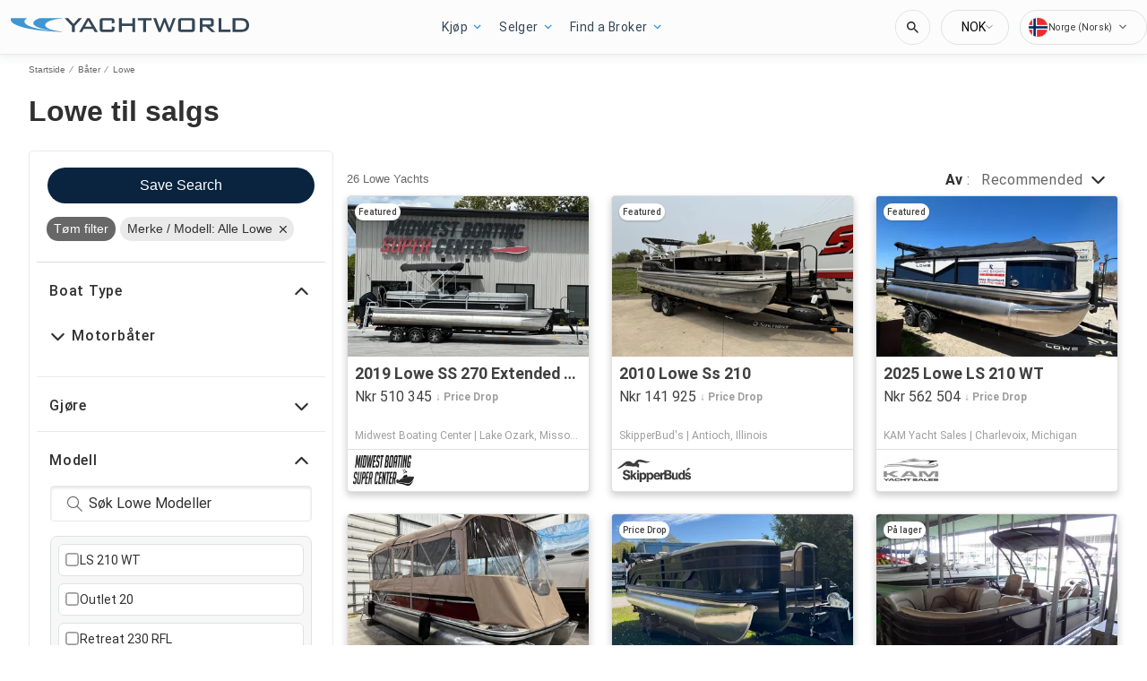

--- FILE ---
content_type: application/javascript
request_url: https://no.yachtworld.com/static/js/runtime-main.d222cdda.js
body_size: 13512
content:
!function(e){function t(t){for(var a,o,d=t[0],i=t[1],l=t[2],n=0,u=[];n<d.length;n++)o=d[n],Object.prototype.hasOwnProperty.call(c,o)&&c[o]&&u.push(c[o][0]),c[o]=0;for(a in i)Object.prototype.hasOwnProperty.call(i,a)&&(e[a]=i[a]);for(f&&f(t);u.length;)u.shift()();return r.push.apply(r,l||[]),s()}function s(){for(var e,t=0;t<r.length;t++){for(var s=r[t],a=!0,o=1;o<s.length;o++){var i=s[o];0!==c[i]&&(a=!1)}a&&(r.splice(t--,1),e=d(d.s=s[0]))}return e}var a={},o={497:0},c={497:0},r=[];function d(t){if(a[t])return a[t].exports;var s=a[t]={i:t,l:!1,exports:{}};return e[t].call(s.exports,s,s.exports,d),s.l=!0,s.exports}d.e=function(e){var t=[];o[e]?t.push(o[e]):0!==o[e]&&{3:1,9:1,10:1,11:1,12:1,13:1,14:1,15:1,17:1,19:1,28:1,30:1,31:1,32:1,34:1,37:1,38:1,39:1,40:1,41:1,42:1,43:1,44:1,45:1,46:1,47:1,48:1,49:1,51:1,53:1,54:1,55:1,58:1,62:1,63:1,64:1,65:1,68:1,69:1,70:1,73:1,74:1,75:1,76:1,77:1,78:1,79:1,80:1,81:1,83:1,84:1,85:1,86:1,87:1,88:1,89:1,90:1,91:1,92:1,93:1,94:1,96:1,98:1,99:1,100:1,101:1,102:1,103:1,104:1,105:1,106:1,107:1,108:1,109:1,116:1,117:1,118:1,119:1,121:1,122:1,123:1,124:1,125:1,127:1,128:1,129:1,130:1,131:1,132:1,133:1,134:1,136:1,138:1,139:1,140:1,141:1,145:1,146:1,147:1,150:1,152:1,153:1,164:1,165:1,166:1,167:1,168:1,170:1,171:1,172:1,178:1,179:1,180:1,181:1,182:1,183:1,184:1,186:1,187:1,188:1,189:1,191:1,194:1,195:1,201:1,202:1,204:1,206:1,216:1,217:1,218:1,219:1,220:1,222:1,223:1,231:1,232:1,233:1,234:1,237:1,238:1,239:1,241:1,242:1,252:1,253:1,254:1,255:1,256:1,258:1,259:1,261:1,262:1,263:1,264:1,265:1,266:1,267:1,269:1,270:1,271:1,272:1,273:1,274:1,275:1,276:1,277:1,278:1,280:1,281:1,284:1,285:1,286:1,287:1,288:1,289:1,290:1,293:1,294:1,296:1,297:1,298:1,299:1,300:1,301:1,302:1,303:1,306:1,309:1,310:1,311:1,312:1,313:1,314:1,316:1,318:1,327:1,328:1,330:1,331:1,332:1,333:1,336:1,337:1,338:1,339:1,340:1,341:1,345:1,346:1,348:1,349:1,350:1,351:1,352:1,353:1,354:1,357:1,358:1,359:1,360:1,361:1,362:1,363:1,364:1,365:1,366:1,367:1,368:1,369:1,370:1,371:1,372:1,373:1,374:1,375:1,376:1,377:1,378:1,379:1,380:1,381:1,382:1,383:1,386:1,387:1,389:1,390:1,391:1,392:1,393:1,394:1,395:1,396:1,397:1,398:1,400:1,401:1,402:1,403:1,404:1,405:1,407:1,408:1,409:1,410:1,430:1,431:1,432:1,433:1,434:1,435:1,436:1,437:1,438:1,439:1,440:1,441:1,442:1,443:1,444:1,445:1,446:1,447:1,448:1,449:1,450:1,453:1,454:1,455:1,456:1,457:1,458:1,459:1,460:1,461:1,462:1,463:1,464:1,465:1,466:1,467:1,468:1,469:1,470:1,471:1,472:1,473:1,474:1,476:1,477:1,478:1,479:1,480:1,481:1,482:1,483:1,484:1,486:1,487:1,488:1,490:1,491:1,492:1,493:1,494:1,495:1}[e]&&t.push(o[e]=new Promise((function(t,s){for(var a="static/css/"+({11:"KeywordSearch",13:"PartySearchForm",18:"components-NavBar",19:"components-TopHeader",21:"ArticleVideoSectionV1-index",22:"BreadcrumbV1-index",23:"CaptionImagesV1-index",24:"HeroBanner-index",25:"HorizontalNavV1-index",26:"ImageWrapperV1-index",27:"components-NavBar-tests-NavBar-test",28:"components-TopHeader-tests-TopHeader-test",30:"AdditionalLeadsListing",31:"AdditionalLeadsModal",32:"AddressModal",33:"Ads-AdProvider",34:"Ads-AdSlot",35:"Ads-AdSlot-NativeAd",36:"Ads-AdSlot-RegularAd",37:"AlertMessage",38:"BoatList",39:"BoatList-components-PremiumPlacement",40:"BoatList-components-PremiumPlacementImage",41:"Calculator",42:"CalculatorFinanceable",43:"CarouselDisplayer",44:"CarouselItem",45:"CarouselModal",46:"CarouselModalHeader",47:"CarouselThumbs",48:"Collapsible",49:"Colors",50:"ConditionalImage",51:"ConfirmationModal",52:"ContactForm",53:"ConversationalCta",54:"DataTable",55:"DealerContact",56:"DealerLocator",57:"DealerLocatorModal",58:"DealerLocatorModal-ContactPage",59:"DealerLocatorModal-LocatorBody",60:"DealerLocatorModal-LocatorBody-DealerLocation",61:"DealerLocatorModal-LocatorHeader",62:"DealerProducts",63:"DefaultImage",64:"DescriptionBox",65:"Dropdown",66:"DynamicComponent",67:"EditorialItem",68:"FeaturedBoats",69:"Footer",70:"Footer-components-Newsletter",71:"FooterFlexible-components-FooterCopyright",72:"FooterFlexible-components-FooterDisclaimerLink",73:"FooterFlexible-components-FooterDynamicLink",74:"FooterFlexible-components-FooterSocialMedia",75:"FooterFlexible-components-FooterSupportLink",76:"FormButtonArray",77:"HeroAdViewer",78:"HeroViewer",79:"HomeBlogSection",80:"HomeBuyingExperience",81:"HomeForumSection",82:"ImageWithErrorHandler",83:"ImmersiveTourButton",84:"ImmersiveTourModal",85:"Input",86:"InputAutocomplete",87:"LanguagePicker",88:"LineHeight",89:"ListingCarousel",90:"ListingImage",91:"ListingResult",92:"LiveVideoTour",93:"LiveVideoTourModal",94:"LoadingPlaceholder",95:"Meta",96:"MiniListing",97:"Modal",98:"MonthlyPaymentTooltip",99:"OemContactForm",100:"OptionSet",101:"Pagination",102:"PaginationItem",103:"PartyResult",104:"PaymentCalculator",105:"PillBox",106:"QuickFilter",107:"QuickFilterItem",108:"QuickSearch",109:"SaveSearchFromDetails",110:"Schema-ArticleSchema",111:"Schema-CarouselSchema",112:"Schema-HomeSchema",113:"Schema-ProductSchema",114:"Schema-ProductsSchema",115:"Schema-VehicleSchema",116:"SellerInformation",117:"ServicesItem",118:"SidePopUP",119:"SimilarListingsMessage",120:"Slider",121:"SocialMedia",122:"SocialMediaBanner",123:"SocialShare",124:"Spinner",125:"StackedGalleryModal",126:"Sticky",127:"ToolSet",128:"ToolSet-ToolSetRadio",129:"Typography",130:"ValidatedInput",131:"ViewCarousel360Images",132:"ViewCarouselPhotos",133:"ViewCarouselVideos",134:"AdditionalLeadsListing-tests-AdditionalLeadsListing-test",135:"AdditionalLeadsListing-tests-testListing",136:"AdditionalLeadsModal-tests-AdditionalLeadsModal-test",137:"AdditionalLeadsModal-tests-testListing",138:"AddressModal-index-stories",139:"AddressModal-tests-AddressModal-test",140:"Ads-AdDisplayer-AdDisplayer",141:"Ads-AdDisplayer-tests-AdDisplayer-test",142:"Ads-AdProvider-tests-AdProvider-test",143:"Ads-AdSlot-NativeAd-tests-NativeAd-test",144:"Ads-AdSlot-RegularAd-tests-RegularAd-test",145:"Ads-AdSlot-tests-AdSlot-test",146:"AlertMessage-index-stories",147:"AlertMessage-tests-AlertMessage-test",148:"AppBanner-tests-AppBanner-test",149:"BoatList-LoadingBoatList",150:"BoatList-components-PremiumPlacement-tests-PremiumPlacement-test",151:"BoatList-components-PremiumPlacement-tests-premium-placement-parameters",152:"BoatList-components-PremiumPlacementImage-tests-PremiumPlacementImage-test",153:"BoatList-tests-BoatList-test",154:"BoatList-tests-enhancedFixtures",155:"BoatList-tests-loadingBoatList-test",156:"BoatList-tests-search-success-response",157:"BottomFooter-tests-BottomFooter-test",158:"BreadCrumb-index-stories",159:"BreadCrumb-tests-BreadCrumb-test",160:"Calculator-helperCalculator",161:"Calculator-tests-Calculator-test",162:"CalculatorFinanceable-tests-CalculatorFinanceable-test",163:"CalculatorFinanceable-tests-fixtureStandard",164:"CarouselDisplayer-CarouselDisplayer-desktop",165:"CarouselDisplayer-index-stories",166:"CarouselDisplayer-tests-CarouselDisplayer-desktop-test",167:"CarouselDisplayer-tests-CarouselDisplayer-test",168:"CarouselItem-CarouselItem-desktop",169:"CarouselItem-helpers-test",170:"CarouselItem-index-stories",171:"CarouselItem-tests-CarouselItem-desktop-test",172:"CarouselItem-tests-CarouselItem-test",173:"CarouselItem-tests-Image360-test",174:"CarouselItem-tests-fixture360Image",175:"CarouselItem-tests-fixtureExternalMedia",176:"CarouselItem-tests-fixtureImage",177:"CarouselItem-tests-fixtureVideo",178:"CarouselModal-CarouselModal-desktop",179:"CarouselModal-index-stories",180:"CarouselModal-tests-CarouselModal-test",181:"CarouselModalHeader-index-stories",182:"CarouselModalHeader-tests-CarouselModalHeader-test",183:"CarouselThumbs-index-stories",184:"CarouselThumbs-tests-CarouselThumbs-test",185:"CarouselThumbs-tests-mediaItems",186:"Collapsible-index-stories",187:"Collapsible-tests-Collapsible-test",188:"Colors-index-stories",189:"Colors-tests-Colors-test",190:"ConditionalImage-tests-ConditionalImage-test",191:"ConfirmationModal-tests-ConfirmationModal-test",192:"ContactForm-index-stories",193:"ContactForm-tests-ContactForm-test",194:"ConversationalCta-index-stories",195:"ConversationalCta-tests-ConversationalCta-test",196:"CookiesDisclaimer-tests-CookiesDisclaimer-test",197:"CustomHooks-tests-useShowAd-test",198:"CustomHooks-useShowAd",199:"DataLayer-tests-DataLayer-test",200:"DataLayerV2-tests-DataLayerV2-test",201:"DataTable-index-stories",202:"DataTable-tests-DataTable-test",203:"DataTable-tests-testData",204:"DealerContact-tests-DealerContact-test",205:"DealerLocator-tests-DealerLocator-test",206:"DealerLocatorModal-ContactPage-tests-ContactPage-test",207:"DealerLocatorModal-ContactPage-tests-oem-dealers",208:"DealerLocatorModal-ContactPage-tests-oem-details",209:"DealerLocatorModal-LocatorBody-DealerLocation-tests-DealerLocation-test",210:"DealerLocatorModal-LocatorBody-tests-LocatorBody-test",211:"DealerLocatorModal-LocatorBody-tests-oem-dealers",212:"DealerLocatorModal-LocatorBody-tests-oem-details",213:"DealerLocatorModal-LocatorHeader-tests-LocatorHeader-test",214:"DealerLocatorModal-tests-DealerLocatorModal-test",215:"DealerLocatorModal-tests-mockListing",216:"DealerProducts-index-stories",217:"DealerProducts-tests-DealerProducts-test",218:"DefaultImage-tests-DefaultImage-test",219:"DescriptionBox-index-stories",220:"DescriptionBox-tests-DescriptionBox-test",221:"DescriptionBox-tests-descriptions",222:"Dropdown-index-stories",223:"Dropdown-tests-Dropdown-test",224:"DynamicComponent-ArticleVideoSectionV1-test-ArticleVideoSectionV1-test",225:"EditorialItem-index-stories",226:"EditorialItem-tests-EditorialItem-test",227:"ErrorBoundary-tests-ErrorBoundary-test",228:"ErrorMessage-index-stories",229:"ErrorMessage-tests-ErrorMessage-test",230:"FeaturedBoats-FeaturedBoatCard",231:"FeaturedBoats-tests-FeaturedBoats-test",232:"Footer-components-Newsletter-tests-Newsletter-test",233:"Footer-index-stories",234:"Footer-tests-Footer-test",235:"FooterFlexible-components-FooterCopyright-tests-FooterCopyright-test",236:"FooterFlexible-components-FooterDisclaimerLink-tests-FooterDisclaimerLink-test",237:"FooterFlexible-components-FooterDynamicLink-tests-FooterDynamicLink-test",238:"FooterFlexible-components-FooterSocialMedia-tests-FooterSocialMedia-test",239:"FooterFlexible-components-FooterSupportLink-tests-FooterSupportLink-test",240:"FooterFlexible-tests-FooterFlexible-test",241:"FormButtonArray-index-stories",242:"FormButtonArray-tests-FormButtonArray-test",243:"FullScreenGallery-FullScreengallery",244:"FullScreenGallery-tests-FullScreengallery-test",245:"Header-index-stories",246:"Header-tests-Header-test",247:"Header-tests-Header-useEffect-test",248:"Header-tests-HeaderTrack-test",249:"HeaderLuxury-tests-HeaderLuxury-test",250:"HeaderLuxury-tests-headerSearch-test",251:"HeaderLuxury-tests-useCurrencyPicker-test",252:"HeroAdViewer-tests-HeroAdViewer-test",253:"HeroViewer-index-stories",254:"HeroViewer-tests-HeroViewer-test",255:"HomeBlogSection-index-stories",256:"HomeBlogSection-tests-HomeBlogSection-test",257:"HomeBlogSection-tests-fixtures",258:"HomeBuyingExperience-tests-HomeBuyingExperience-test",259:"HomeForumSection-tests-HomeForumSection-test",260:"ImageWithErrorHandler-test-ImageWithErrorHandler-test",261:"ImmersiveTourButton-index-stories",262:"ImmersiveTourButton-tests-ImmersiveTourButton-test",263:"ImmersiveTourModal-tests-ImmersiveTourModal-test",264:"Input-index-stories",265:"Input-tests-Input-test",266:"InputAutocomplete-index-stories",267:"InputAutocomplete-tests-InputAutocomplete-test",268:"JWPlayer-index-stories",269:"KeywordSearch-tests-KeywordSearch-test",270:"KeywordSearch-tests-KeywordSearch-useEffect-test",271:"KeywordSearch-tests-KeywordSearchRTL-test",272:"LanguagePicker-index-stories",273:"LanguagePicker-tests-LanguagePicker-test",274:"LineHeight-index-stories",275:"LineHeight-tests-LineHeight-test",276:"ListingCarousel-tests-ListingCarousel-test",277:"ListingImage-index-stories",278:"ListingImage-tests-ListingImage-test",279:"ListingImage-tests-fixtureListingWithVideo",280:"ListingResult-index-stories",281:"ListingResult-tests-ListingResult-test",282:"ListingResult-tests-fixtureEnhanced",283:"ListingResult-tests-fixtureStandard",284:"LiveVideoTour-index-stories",285:"LiveVideoTour-tests-LiveVideoTour-test",286:"LiveVideoTourModal-tests-LiveVideoTourModal-test",287:"LoadingPlaceholder-index-stories",288:"LoadingPlaceholder-tests-LoadingPlaceholder-test",289:"LocationMap-index",290:"LocationMap-tests-LocationMap-test",291:"Meta-tests-Meta-test",292:"MiniListing-LoadingMiniListing",293:"MiniListing-index-stories",294:"MiniListing-tests-MiniListing-test",295:"MiniListing-tests-testSponsoredListing",296:"MonthlyPaymentTooltip-tests-MonthlyPaymentTooltip-test",297:"OptionSet-tests-Options-test",298:"Pagination-index-stories",299:"Pagination-tests-Pagination-test",300:"PaginationItem-index-stories",301:"PaginationItem-tests-PaginationItem-test",302:"PartyResult-index-stories",303:"PartyResult-tests-PartyResult-test",304:"PartySearchForm-index-stories",305:"PartySearchForm-tests-PartySearchForm-test",306:"PaymentCalculator-tests-PaymentCalculator-test",307:"PaymentCalculator-tests-fixtureNoId",308:"PaymentCalculator-tests-fixtureStandard",309:"PillBox-tests-PillBox-test",310:"QuickFilter-index-stories",311:"QuickFilter-tests-QuickFilter-test",312:"QuickFilterItem-index-stories",313:"QuickFilterItem-tests-QuickFilterItem-test",314:"QuickSearch-QuickSearchFilters",315:"QuickSearch-QuickSearchLayout",316:"QuickSearch-tests-QuickSearch-test",317:"SEO-tests-Link-test",318:"SaveSearchFromDetails-tests-SaveSearchFromDetails-test",319:"Schema-ArticleSchema-tests-ArticleSchema-test",320:"Schema-CarouselSchema-tests-CarouselSchema-test",321:"Schema-HomeSchema-tests-HomeSchema-test",322:"Schema-ProductSchema-tests-ProductSchema-test",323:"Schema-ProductSchema-tests-listing",324:"Schema-ProductsSchema-tests-ProductsSchema-test",325:"Schema-VehicleSchema-tests-VehicleSchema-test",326:"Schema-VehicleSchema-tests-listing",327:"SellerInformation-index-stories",328:"SellerInformation-tests-SellerInformation-test",329:"SellerInformation-tests-contact",330:"ServicesItem-index-stories",331:"ServicesItem-tests-ServicesItem-test",332:"SidePopUP-tests-SidePopUp-test",333:"SimilarListingsMessage-test-SimilarListingsMessage-test",334:"Slider-index-stories",335:"Slider-tests-Slider-test",336:"SocialMedia-tests-SocialMedia-test",337:"SocialMediaBanner-tests-SocialMediaBanner-test",338:"SocialShare-index-stories",339:"SocialShare-tests-SocialShare-test",340:"Spinner-index-stories",341:"StackedGalleryModal-tests-StackedGalleryModal-test",342:"StackedGalleryModal-tests-listing",343:"Status-tests-Status-test",344:"Sticky-tests-Sticky-test",345:"ToolSet-tests-ToolSet-test",346:"ToolSet-tests-ToolSetRadio-test",347:"TopHeader-tests-TopHeader-test",348:"Typography-index-stories",349:"Typography-tests-Typography-test",350:"ValidatedInput-index-stories",351:"ValidatedInput-tests-ValidatedInput-test",352:"ViewCarousel360Images-tests-ViewCarousel360Images-test",353:"ViewCarouselPhotos-tests-ViewCarouselPhotos-test",354:"ViewCarouselVideos-tests-ViewCarouselVideos-test",357:"AdditionalLeadsModal-styles-css",358:"AddressModal-styles-css",359:"Ads-AdSlot-styles-css",360:"Ads-styles-css",361:"AlertMessage-styles-css",362:"BoatList-components-PremiumPlacement-styles-css",363:"BoatList-home-css",364:"BoatList-styles-css",365:"Calculator-Calculator-styles-css",366:"CalculatorFinanceable-Calculator-styles-css",367:"CarouselDisplayer-styles-css",368:"CarouselDisplayer-styles-desktop-css",369:"CarouselItem-styles-css",370:"CarouselItem-styles-desktop-css",371:"CarouselModal-styles-css",372:"CarouselModal-styles-desktop-css",373:"CarouselModalHeader-styles-css",374:"CarouselThumbs-styles-css",375:"Collapsible-details-css",376:"Collapsible-styles-css",377:"Colors-styles-css",378:"ConfirmationModal-style-css",379:"ContactForm-details-css",380:"ContactForm-styles-css",381:"ConversationalCta-index-css",382:"DataTable-styles-css",383:"DealerContact-styles-css",384:"DealerLocatorModal-back-btn-svg",385:"DealerLocatorModal-close-btn-svg",386:"DealerLocatorModal-styles-css",387:"DealerProducts-styles-css",388:"DefaultImage-photo_camera-svg",389:"DefaultImage-styles-css",390:"DescriptionBox-styles-css",391:"Dropdown-styles-css",392:"FeaturedBoats-style-css",393:"Footer-components-Newsletter-styles-css",394:"Footer-styles-css",395:"FooterFlexible-components-FooterDynamicLink-styles-css",396:"FooterFlexible-components-FooterSocialMedia-styles-css",397:"FooterFlexible-components-FooterSupportLink-styles-css",398:"FormButtonArray-styles-css",399:"Header-Burger-svg",400:"HeroAdViewer-styles-css",401:"HeroViewer-styles-css",402:"HomeBlogSection-styles-css",403:"HomeBuyingExperience-styles-css",404:"HomeForumSection-styles-css",405:"ImmersiveTourButton-styles-css",406:"ImmersiveTourModal-close-btn-svg",407:"ImmersiveTourModal-styles-css",408:"Input-styles-css",409:"InputAutocomplete-styles-css",410:"KeywordSearch-styles-css",411:"LanguagePicker-AU-svg",412:"LanguagePicker-CA-svg",413:"LanguagePicker-DE-svg",414:"LanguagePicker-DK-svg",415:"LanguagePicker-ES-svg",416:"LanguagePicker-FI-svg",417:"LanguagePicker-FR-svg",418:"LanguagePicker-GR-svg",419:"LanguagePicker-HR-svg",420:"LanguagePicker-IT-svg",421:"LanguagePicker-NL-svg",422:"LanguagePicker-NO-svg",423:"LanguagePicker-PL-svg",424:"LanguagePicker-RU-svg",425:"LanguagePicker-SE-svg",426:"LanguagePicker-TK-svg",427:"LanguagePicker-TR-svg",428:"LanguagePicker-UK-svg",429:"LanguagePicker-US-svg",430:"LanguagePicker-styles-css",431:"LineHeight-styles-css",432:"ListingCarousel-styles-css",433:"ListingResult-card-css",434:"ListingResult-styles-css",435:"LiveVideoTour-style-css",436:"LiveVideoTourModal-style-css",437:"LoadingPlaceholder-styles-css",438:"LocationMap",439:"LocationMap-styles-css",440:"MonthlyPaymentTooltip-styles-css",441:"OemContactForm-styles-css",442:"OptionSet-styles-css",443:"Pagination-styles-css",444:"PaginationItem-styles-css",445:"PartyResult-styles-css",446:"PartySearchForm-styles-css",447:"PaymentCalculator-styles-css",448:"PillBox-styles-css",449:"QuickFilter-styles-css",450:"QuickFilterItem-styles-css",451:"QuickSearch-chevron-less-svg",452:"QuickSearch-chevron-more-svg",453:"QuickSearch-qs-alt-styles-css",454:"QuickSearch-styles-css",455:"SaveSearchFromDetails-styles-css",456:"SellerInformation-styles-css",457:"ServicesItem-styles-css",458:"SidePopUP-styles-css",459:"SimilarListingsMessage-styles-css",460:"SocialMedia-styles-css",461:"SocialMediaBanner-styles-css",462:"SocialShare-styles-css",463:"SocialShareButtons",464:"Spinner-styles-css",465:"StackedGalleryModal-styles-css",466:"ToolSet-ToolSetRadio-styles-css",467:"ToolSet-styles-css",468:"Typography-styles-css",469:"ValidatedInput-styles-css",470:"ViewCarousel360Images-styles-css",471:"ViewCarouselPhotos-styles-css",472:"ViewCarouselVideos-styles-css",473:"components-AdditionalLeadsModal",474:"components-LiveVideoTourModal",476:"pages-Blog",477:"pages-BoatLoans",478:"pages-BoatLoansCalculator",479:"pages-BrandedOemSearchResults",480:"pages-BrandedSearch",481:"pages-BrandedSearch-Engines",482:"pages-ContactUs",483:"pages-Details",484:"pages-Details-Engine",485:"pages-HealthCheck",486:"pages-Home",487:"pages-PartySearch",488:"pages-Products-ProductsPage",489:"pages-Redirects",490:"pages-SearchResults",491:"pages-SearchResults-Engines",492:"pages-SellYourBoat",493:"pages-SocialBrowse",494:"pages-StaticContent",495:"pages-TypeClass-Class",496:"pages-TypeClass-Type"}[e]||e)+"."+{0:"31d6cfe0",1:"31d6cfe0",2:"31d6cfe0",3:"3c6b20dc",4:"31d6cfe0",5:"31d6cfe0",6:"31d6cfe0",7:"31d6cfe0",8:"31d6cfe0",9:"4ce9e501",10:"e93d58b9",11:"73a54510",12:"6e50ea40",13:"0cc9b4d9",14:"0af37459",15:"52e72d41",16:"31d6cfe0",17:"31ebe2c7",18:"31d6cfe0",19:"77624412",20:"31d6cfe0",21:"31d6cfe0",22:"31d6cfe0",23:"31d6cfe0",24:"31d6cfe0",25:"31d6cfe0",26:"31d6cfe0",27:"31d6cfe0",28:"77624412",29:"31d6cfe0",30:"860a70bb",31:"919b3b9e",32:"1925b6aa",33:"31d6cfe0",34:"85be46a6",35:"31d6cfe0",36:"31d6cfe0",37:"a2367751",38:"423af915",39:"e6928f12",40:"860a70bb",41:"0af37459",42:"31ebe2c7",43:"331ea331",44:"4da00bea",45:"eed876fc",46:"74123c0c",47:"6a8927be",48:"f8e6f80c",49:"015ae35f",50:"31d6cfe0",51:"0dfffd01",52:"31d6cfe0",53:"2ff27ca8",54:"29d1bdda",55:"30bb35d8",56:"31d6cfe0",57:"31d6cfe0",58:"3d3c144b",59:"31d6cfe0",60:"31d6cfe0",61:"31d6cfe0",62:"aa3dd4e5",63:"860a70bb",64:"bea453bf",65:"52a6b3f2",66:"31d6cfe0",67:"31d6cfe0",68:"b038b34a",69:"e04132fd",70:"048c775c",71:"31d6cfe0",72:"31d6cfe0",73:"307f9c2e",74:"ccc44827",75:"1f18686c",76:"1cc2c49b",77:"a1de345c",78:"4b63d087",79:"59dea6d5",80:"10c0b36a",81:"eceb58cc",82:"31d6cfe0",83:"bf15b9d5",84:"a15682f2",85:"748d6838",86:"26c09a16",87:"77624412",88:"a2f9272c",89:"0ba28ba3",90:"860a70bb",91:"5ad08b67",92:"faa496c1",93:"e64c7a6f",94:"76391191",95:"31d6cfe0",96:"860a70bb",97:"31d6cfe0",98:"3dd82fd3",99:"3d3c144b",100:"2bb061a9",101:"115e7a51",102:"875c6269",103:"9428bbb5",104:"ee7e90cb",105:"418142a0",106:"8a522529",107:"e849658b",108:"ad40265f",109:"91757960",110:"31d6cfe0",111:"31d6cfe0",112:"31d6cfe0",113:"31d6cfe0",114:"31d6cfe0",115:"31d6cfe0",116:"453dd6e5",117:"52df2123",118:"67bfb6c1",119:"c442fff3",120:"31d6cfe0",121:"4476b77a",122:"fc01eb07",123:"8efeca56",124:"1d1b4196",125:"7077dda5",126:"31d6cfe0",127:"6cc25474",128:"4511ee90",129:"f0e0c1f9",130:"8dd28f22",131:"9b8e66d5",132:"8c023256",133:"f13de6a1",134:"860a70bb",135:"31d6cfe0",136:"919b3b9e",137:"31d6cfe0",138:"1925b6aa",139:"1925b6aa",140:"85be46a6",141:"85be46a6",142:"31d6cfe0",143:"31d6cfe0",144:"31d6cfe0",145:"85be46a6",146:"a2367751",147:"a2367751",148:"31d6cfe0",149:"31d6cfe0",150:"e6928f12",151:"31d6cfe0",152:"860a70bb",153:"0105e535",154:"31d6cfe0",155:"31d6cfe0",156:"31d6cfe0",157:"31d6cfe0",158:"31d6cfe0",159:"31d6cfe0",160:"31d6cfe0",161:"31d6cfe0",162:"31d6cfe0",163:"31d6cfe0",164:"b3be2ab7",165:"331ea331",166:"b3be2ab7",167:"331ea331",168:"320aad02",169:"31d6cfe0",170:"4da00bea",171:"320aad02",172:"4da00bea",173:"31d6cfe0",174:"31d6cfe0",175:"31d6cfe0",176:"31d6cfe0",177:"31d6cfe0",178:"eed876fc",179:"eed876fc",180:"eed876fc",181:"74123c0c",182:"74123c0c",183:"6a8927be",184:"6a8927be",185:"31d6cfe0",186:"f8e6f80c",187:"f8e6f80c",188:"015ae35f",189:"015ae35f",190:"31d6cfe0",191:"0dfffd01",192:"31d6cfe0",193:"31d6cfe0",194:"2ff27ca8",195:"2ff27ca8",196:"31d6cfe0",197:"31d6cfe0",198:"31d6cfe0",199:"31d6cfe0",200:"31d6cfe0",201:"29d1bdda",202:"29d1bdda",203:"31d6cfe0",204:"30bb35d8",205:"31d6cfe0",206:"3d3c144b",207:"31d6cfe0",208:"31d6cfe0",209:"31d6cfe0",210:"31d6cfe0",211:"31d6cfe0",212:"31d6cfe0",213:"31d6cfe0",214:"31d6cfe0",215:"31d6cfe0",216:"aa3dd4e5",217:"aa3dd4e5",218:"860a70bb",219:"bea453bf",220:"bea453bf",221:"31d6cfe0",222:"e972c507",223:"e972c507",224:"31d6cfe0",225:"31d6cfe0",226:"31d6cfe0",227:"31d6cfe0",228:"31d6cfe0",229:"31d6cfe0",230:"31d6cfe0",231:"b038b34a",232:"048c775c",233:"e04132fd",234:"e04132fd",235:"31d6cfe0",236:"31d6cfe0",237:"307f9c2e",238:"ccc44827",239:"1f18686c",240:"31d6cfe0",241:"1cc2c49b",242:"1cc2c49b",243:"31d6cfe0",244:"31d6cfe0",245:"31d6cfe0",246:"31d6cfe0",247:"31d6cfe0",248:"31d6cfe0",249:"31d6cfe0",250:"31d6cfe0",251:"31d6cfe0",252:"a1de345c",253:"4b63d087",254:"4b63d087",255:"59dea6d5",256:"59dea6d5",257:"31d6cfe0",258:"10c0b36a",259:"eceb58cc",260:"31d6cfe0",261:"bf15b9d5",262:"bf15b9d5",263:"a15682f2",264:"748d6838",265:"748d6838",266:"26c09a16",267:"26c09a16",268:"31d6cfe0",269:"73a54510",270:"73a54510",271:"73a54510",272:"77624412",273:"77624412",274:"a2f9272c",275:"a2f9272c",276:"0ba28ba3",277:"860a70bb",278:"860a70bb",279:"31d6cfe0",280:"5ad08b67",281:"8626d9eb",282:"31d6cfe0",283:"31d6cfe0",284:"faa496c1",285:"faa496c1",286:"e64c7a6f",287:"76391191",288:"76391191",289:"aaa5d1e7",290:"aaa5d1e7",291:"31d6cfe0",292:"31d6cfe0",293:"860a70bb",294:"860a70bb",295:"31d6cfe0",296:"3dd82fd3",297:"2bb061a9",298:"115e7a51",299:"115e7a51",300:"875c6269",301:"875c6269",302:"9428bbb5",303:"9428bbb5",304:"31d6cfe0",305:"31d6cfe0",306:"ee7e90cb",307:"31d6cfe0",308:"31d6cfe0",309:"418142a0",310:"8a522529",311:"8a522529",312:"e849658b",313:"e849658b",314:"0900a2bb",315:"31d6cfe0",316:"ad40265f",317:"31d6cfe0",318:"91757960",319:"31d6cfe0",320:"31d6cfe0",321:"31d6cfe0",322:"31d6cfe0",323:"31d6cfe0",324:"31d6cfe0",325:"31d6cfe0",326:"31d6cfe0",327:"453dd6e5",328:"453dd6e5",329:"31d6cfe0",330:"52df2123",331:"52df2123",332:"67bfb6c1",333:"c442fff3",334:"31d6cfe0",335:"31d6cfe0",336:"4476b77a",337:"fc01eb07",338:"8efeca56",339:"8efeca56",340:"1d1b4196",341:"7077dda5",342:"31d6cfe0",343:"31d6cfe0",344:"31d6cfe0",345:"6cc25474",346:"4511ee90",347:"31d6cfe0",348:"f0e0c1f9",349:"f0e0c1f9",350:"8dd28f22",351:"8dd28f22",352:"9b8e66d5",353:"8c023256",354:"f13de6a1",355:"31d6cfe0",356:"31d6cfe0",357:"3e51073f",358:"bfb92244",359:"85be46a6",360:"3d6b7ace",361:"a2367751",362:"9a9aeb9c",363:"d19d397a",364:"5a199d76",365:"0af37459",366:"31ebe2c7",367:"8aa5881f",368:"91fd71d9",369:"f630c10a",370:"cbf1ffab",371:"fcd462d8",372:"d0030d29",373:"74123c0c",374:"527f0545",375:"bb7c2941",376:"69e2389c",377:"015ae35f",378:"0dfffd01",379:"b5ce7450",380:"5604b339",381:"2ff27ca8",382:"5326ac7c",383:"472e232a",384:"31d6cfe0",385:"31d6cfe0",386:"91a49616",387:"aa3dd4e5",388:"31d6cfe0",389:"860a70bb",390:"2bc225fe",391:"52a6b3f2",392:"b038b34a",393:"6afe01ac",394:"74d947dc",395:"307f9c2e",396:"ccc44827",397:"ae7a2203",398:"1cc2c49b",399:"31d6cfe0",400:"c223a1c0",401:"6b07d66c",402:"59dea6d5",403:"10c0b36a",404:"eceb58cc",405:"bf15b9d5",406:"31d6cfe0",407:"a15682f2",408:"748d6838",409:"05c4007f",410:"dccd0fcd",411:"31d6cfe0",412:"31d6cfe0",413:"31d6cfe0",414:"31d6cfe0",415:"31d6cfe0",416:"31d6cfe0",417:"31d6cfe0",418:"31d6cfe0",419:"31d6cfe0",420:"31d6cfe0",421:"31d6cfe0",422:"31d6cfe0",423:"31d6cfe0",424:"31d6cfe0",425:"31d6cfe0",426:"31d6cfe0",427:"31d6cfe0",428:"31d6cfe0",429:"31d6cfe0",430:"77624412",431:"a2f9272c",432:"08c3dcf0",433:"83ea279e",434:"289cb538",435:"faa496c1",436:"e64c7a6f",437:"76391191",438:"f0be10a9",439:"23684a7b",440:"3dd82fd3",441:"f3cd4ebd",442:"2bb061a9",443:"64c07e9a",444:"875c6269",445:"9428bbb5",446:"09bdfc87",447:"414cf30b",448:"418142a0",449:"3b01571f",450:"e849658b",451:"31d6cfe0",452:"31d6cfe0",453:"bfb44676",454:"3c7c2e5b",455:"91757960",456:"453dd6e5",457:"52df2123",458:"67bfb6c1",459:"c442fff3",460:"4476b77a",461:"fc01eb07",462:"8efeca56",463:"349403e5",464:"1d1b4196",465:"7077dda5",466:"4511ee90",467:"ed8ea6c8",468:"f0e0c1f9",469:"8dd28f22",470:"9b8e66d5",471:"8c023256",472:"f13de6a1",473:"919b3b9e",474:"e64c7a6f",476:"af77c7ad",477:"186281aa",478:"6f4588cf",479:"5d1def83",480:"3bdb5e55",481:"0182ece8",482:"040132ab",483:"5a3279af",484:"1b72fb27",485:"31d6cfe0",486:"8bfe6110",487:"bee434c5",488:"1822115a",489:"31d6cfe0",490:"3bdb5e55",491:"0182ece8",492:"bb27c96c",493:"21fac638",494:"02042c40",495:"51ec5bd1",496:"31d6cfe0",499:"31d6cfe0",500:"31d6cfe0",501:"31d6cfe0",502:"31d6cfe0",503:"31d6cfe0",504:"31d6cfe0",505:"31d6cfe0",506:"31d6cfe0",507:"31d6cfe0",508:"31d6cfe0",509:"31d6cfe0",510:"31d6cfe0",511:"31d6cfe0",512:"31d6cfe0",513:"31d6cfe0",514:"31d6cfe0",515:"31d6cfe0",516:"31d6cfe0",517:"31d6cfe0",518:"31d6cfe0",519:"31d6cfe0",520:"31d6cfe0",521:"31d6cfe0",522:"31d6cfe0",523:"31d6cfe0",524:"31d6cfe0",525:"31d6cfe0",526:"31d6cfe0",527:"31d6cfe0",528:"31d6cfe0",529:"31d6cfe0",530:"31d6cfe0",531:"31d6cfe0",532:"31d6cfe0",533:"31d6cfe0"}[e]+".chunk.css",c=d.p+a,r=document.getElementsByTagName("link"),i=0;i<r.length;i++){var l=(f=r[i]).getAttribute("data-href")||f.getAttribute("href");if("stylesheet"===f.rel&&(l===a||l===c))return t()}var n=document.getElementsByTagName("style");for(i=0;i<n.length;i++){var f;if((l=(f=n[i]).getAttribute("data-href"))===a||l===c)return t()}var u=document.createElement("link");u.rel="stylesheet",u.type="text/css",u.onload=t,u.onerror=function(t){var a=t&&t.target&&t.target.src||c,r=new Error("Loading CSS chunk "+e+" failed.\n("+a+")");r.code="CSS_CHUNK_LOAD_FAILED",r.request=a,delete o[e],u.parentNode.removeChild(u),s(r)},u.href=c,document.getElementsByTagName("head")[0].appendChild(u)})).then((function(){o[e]=0})));var s=c[e];if(0!==s)if(s)t.push(s[2]);else{var a=new Promise((function(t,a){s=c[e]=[t,a]}));t.push(s[2]=a);var r,i=document.createElement("script");i.charset="utf-8",i.timeout=120,d.nc&&i.setAttribute("nonce",d.nc),i.src=function(e){return d.p+"static/js/"+({11:"KeywordSearch",13:"PartySearchForm",18:"components-NavBar",19:"components-TopHeader",21:"ArticleVideoSectionV1-index",22:"BreadcrumbV1-index",23:"CaptionImagesV1-index",24:"HeroBanner-index",25:"HorizontalNavV1-index",26:"ImageWrapperV1-index",27:"components-NavBar-tests-NavBar-test",28:"components-TopHeader-tests-TopHeader-test",30:"AdditionalLeadsListing",31:"AdditionalLeadsModal",32:"AddressModal",33:"Ads-AdProvider",34:"Ads-AdSlot",35:"Ads-AdSlot-NativeAd",36:"Ads-AdSlot-RegularAd",37:"AlertMessage",38:"BoatList",39:"BoatList-components-PremiumPlacement",40:"BoatList-components-PremiumPlacementImage",41:"Calculator",42:"CalculatorFinanceable",43:"CarouselDisplayer",44:"CarouselItem",45:"CarouselModal",46:"CarouselModalHeader",47:"CarouselThumbs",48:"Collapsible",49:"Colors",50:"ConditionalImage",51:"ConfirmationModal",52:"ContactForm",53:"ConversationalCta",54:"DataTable",55:"DealerContact",56:"DealerLocator",57:"DealerLocatorModal",58:"DealerLocatorModal-ContactPage",59:"DealerLocatorModal-LocatorBody",60:"DealerLocatorModal-LocatorBody-DealerLocation",61:"DealerLocatorModal-LocatorHeader",62:"DealerProducts",63:"DefaultImage",64:"DescriptionBox",65:"Dropdown",66:"DynamicComponent",67:"EditorialItem",68:"FeaturedBoats",69:"Footer",70:"Footer-components-Newsletter",71:"FooterFlexible-components-FooterCopyright",72:"FooterFlexible-components-FooterDisclaimerLink",73:"FooterFlexible-components-FooterDynamicLink",74:"FooterFlexible-components-FooterSocialMedia",75:"FooterFlexible-components-FooterSupportLink",76:"FormButtonArray",77:"HeroAdViewer",78:"HeroViewer",79:"HomeBlogSection",80:"HomeBuyingExperience",81:"HomeForumSection",82:"ImageWithErrorHandler",83:"ImmersiveTourButton",84:"ImmersiveTourModal",85:"Input",86:"InputAutocomplete",87:"LanguagePicker",88:"LineHeight",89:"ListingCarousel",90:"ListingImage",91:"ListingResult",92:"LiveVideoTour",93:"LiveVideoTourModal",94:"LoadingPlaceholder",95:"Meta",96:"MiniListing",97:"Modal",98:"MonthlyPaymentTooltip",99:"OemContactForm",100:"OptionSet",101:"Pagination",102:"PaginationItem",103:"PartyResult",104:"PaymentCalculator",105:"PillBox",106:"QuickFilter",107:"QuickFilterItem",108:"QuickSearch",109:"SaveSearchFromDetails",110:"Schema-ArticleSchema",111:"Schema-CarouselSchema",112:"Schema-HomeSchema",113:"Schema-ProductSchema",114:"Schema-ProductsSchema",115:"Schema-VehicleSchema",116:"SellerInformation",117:"ServicesItem",118:"SidePopUP",119:"SimilarListingsMessage",120:"Slider",121:"SocialMedia",122:"SocialMediaBanner",123:"SocialShare",124:"Spinner",125:"StackedGalleryModal",126:"Sticky",127:"ToolSet",128:"ToolSet-ToolSetRadio",129:"Typography",130:"ValidatedInput",131:"ViewCarousel360Images",132:"ViewCarouselPhotos",133:"ViewCarouselVideos",134:"AdditionalLeadsListing-tests-AdditionalLeadsListing-test",135:"AdditionalLeadsListing-tests-testListing",136:"AdditionalLeadsModal-tests-AdditionalLeadsModal-test",137:"AdditionalLeadsModal-tests-testListing",138:"AddressModal-index-stories",139:"AddressModal-tests-AddressModal-test",140:"Ads-AdDisplayer-AdDisplayer",141:"Ads-AdDisplayer-tests-AdDisplayer-test",142:"Ads-AdProvider-tests-AdProvider-test",143:"Ads-AdSlot-NativeAd-tests-NativeAd-test",144:"Ads-AdSlot-RegularAd-tests-RegularAd-test",145:"Ads-AdSlot-tests-AdSlot-test",146:"AlertMessage-index-stories",147:"AlertMessage-tests-AlertMessage-test",148:"AppBanner-tests-AppBanner-test",149:"BoatList-LoadingBoatList",150:"BoatList-components-PremiumPlacement-tests-PremiumPlacement-test",151:"BoatList-components-PremiumPlacement-tests-premium-placement-parameters",152:"BoatList-components-PremiumPlacementImage-tests-PremiumPlacementImage-test",153:"BoatList-tests-BoatList-test",154:"BoatList-tests-enhancedFixtures",155:"BoatList-tests-loadingBoatList-test",156:"BoatList-tests-search-success-response",157:"BottomFooter-tests-BottomFooter-test",158:"BreadCrumb-index-stories",159:"BreadCrumb-tests-BreadCrumb-test",160:"Calculator-helperCalculator",161:"Calculator-tests-Calculator-test",162:"CalculatorFinanceable-tests-CalculatorFinanceable-test",163:"CalculatorFinanceable-tests-fixtureStandard",164:"CarouselDisplayer-CarouselDisplayer-desktop",165:"CarouselDisplayer-index-stories",166:"CarouselDisplayer-tests-CarouselDisplayer-desktop-test",167:"CarouselDisplayer-tests-CarouselDisplayer-test",168:"CarouselItem-CarouselItem-desktop",169:"CarouselItem-helpers-test",170:"CarouselItem-index-stories",171:"CarouselItem-tests-CarouselItem-desktop-test",172:"CarouselItem-tests-CarouselItem-test",173:"CarouselItem-tests-Image360-test",174:"CarouselItem-tests-fixture360Image",175:"CarouselItem-tests-fixtureExternalMedia",176:"CarouselItem-tests-fixtureImage",177:"CarouselItem-tests-fixtureVideo",178:"CarouselModal-CarouselModal-desktop",179:"CarouselModal-index-stories",180:"CarouselModal-tests-CarouselModal-test",181:"CarouselModalHeader-index-stories",182:"CarouselModalHeader-tests-CarouselModalHeader-test",183:"CarouselThumbs-index-stories",184:"CarouselThumbs-tests-CarouselThumbs-test",185:"CarouselThumbs-tests-mediaItems",186:"Collapsible-index-stories",187:"Collapsible-tests-Collapsible-test",188:"Colors-index-stories",189:"Colors-tests-Colors-test",190:"ConditionalImage-tests-ConditionalImage-test",191:"ConfirmationModal-tests-ConfirmationModal-test",192:"ContactForm-index-stories",193:"ContactForm-tests-ContactForm-test",194:"ConversationalCta-index-stories",195:"ConversationalCta-tests-ConversationalCta-test",196:"CookiesDisclaimer-tests-CookiesDisclaimer-test",197:"CustomHooks-tests-useShowAd-test",198:"CustomHooks-useShowAd",199:"DataLayer-tests-DataLayer-test",200:"DataLayerV2-tests-DataLayerV2-test",201:"DataTable-index-stories",202:"DataTable-tests-DataTable-test",203:"DataTable-tests-testData",204:"DealerContact-tests-DealerContact-test",205:"DealerLocator-tests-DealerLocator-test",206:"DealerLocatorModal-ContactPage-tests-ContactPage-test",207:"DealerLocatorModal-ContactPage-tests-oem-dealers",208:"DealerLocatorModal-ContactPage-tests-oem-details",209:"DealerLocatorModal-LocatorBody-DealerLocation-tests-DealerLocation-test",210:"DealerLocatorModal-LocatorBody-tests-LocatorBody-test",211:"DealerLocatorModal-LocatorBody-tests-oem-dealers",212:"DealerLocatorModal-LocatorBody-tests-oem-details",213:"DealerLocatorModal-LocatorHeader-tests-LocatorHeader-test",214:"DealerLocatorModal-tests-DealerLocatorModal-test",215:"DealerLocatorModal-tests-mockListing",216:"DealerProducts-index-stories",217:"DealerProducts-tests-DealerProducts-test",218:"DefaultImage-tests-DefaultImage-test",219:"DescriptionBox-index-stories",220:"DescriptionBox-tests-DescriptionBox-test",221:"DescriptionBox-tests-descriptions",222:"Dropdown-index-stories",223:"Dropdown-tests-Dropdown-test",224:"DynamicComponent-ArticleVideoSectionV1-test-ArticleVideoSectionV1-test",225:"EditorialItem-index-stories",226:"EditorialItem-tests-EditorialItem-test",227:"ErrorBoundary-tests-ErrorBoundary-test",228:"ErrorMessage-index-stories",229:"ErrorMessage-tests-ErrorMessage-test",230:"FeaturedBoats-FeaturedBoatCard",231:"FeaturedBoats-tests-FeaturedBoats-test",232:"Footer-components-Newsletter-tests-Newsletter-test",233:"Footer-index-stories",234:"Footer-tests-Footer-test",235:"FooterFlexible-components-FooterCopyright-tests-FooterCopyright-test",236:"FooterFlexible-components-FooterDisclaimerLink-tests-FooterDisclaimerLink-test",237:"FooterFlexible-components-FooterDynamicLink-tests-FooterDynamicLink-test",238:"FooterFlexible-components-FooterSocialMedia-tests-FooterSocialMedia-test",239:"FooterFlexible-components-FooterSupportLink-tests-FooterSupportLink-test",240:"FooterFlexible-tests-FooterFlexible-test",241:"FormButtonArray-index-stories",242:"FormButtonArray-tests-FormButtonArray-test",243:"FullScreenGallery-FullScreengallery",244:"FullScreenGallery-tests-FullScreengallery-test",245:"Header-index-stories",246:"Header-tests-Header-test",247:"Header-tests-Header-useEffect-test",248:"Header-tests-HeaderTrack-test",249:"HeaderLuxury-tests-HeaderLuxury-test",250:"HeaderLuxury-tests-headerSearch-test",251:"HeaderLuxury-tests-useCurrencyPicker-test",252:"HeroAdViewer-tests-HeroAdViewer-test",253:"HeroViewer-index-stories",254:"HeroViewer-tests-HeroViewer-test",255:"HomeBlogSection-index-stories",256:"HomeBlogSection-tests-HomeBlogSection-test",257:"HomeBlogSection-tests-fixtures",258:"HomeBuyingExperience-tests-HomeBuyingExperience-test",259:"HomeForumSection-tests-HomeForumSection-test",260:"ImageWithErrorHandler-test-ImageWithErrorHandler-test",261:"ImmersiveTourButton-index-stories",262:"ImmersiveTourButton-tests-ImmersiveTourButton-test",263:"ImmersiveTourModal-tests-ImmersiveTourModal-test",264:"Input-index-stories",265:"Input-tests-Input-test",266:"InputAutocomplete-index-stories",267:"InputAutocomplete-tests-InputAutocomplete-test",268:"JWPlayer-index-stories",269:"KeywordSearch-tests-KeywordSearch-test",270:"KeywordSearch-tests-KeywordSearch-useEffect-test",271:"KeywordSearch-tests-KeywordSearchRTL-test",272:"LanguagePicker-index-stories",273:"LanguagePicker-tests-LanguagePicker-test",274:"LineHeight-index-stories",275:"LineHeight-tests-LineHeight-test",276:"ListingCarousel-tests-ListingCarousel-test",277:"ListingImage-index-stories",278:"ListingImage-tests-ListingImage-test",279:"ListingImage-tests-fixtureListingWithVideo",280:"ListingResult-index-stories",281:"ListingResult-tests-ListingResult-test",282:"ListingResult-tests-fixtureEnhanced",283:"ListingResult-tests-fixtureStandard",284:"LiveVideoTour-index-stories",285:"LiveVideoTour-tests-LiveVideoTour-test",286:"LiveVideoTourModal-tests-LiveVideoTourModal-test",287:"LoadingPlaceholder-index-stories",288:"LoadingPlaceholder-tests-LoadingPlaceholder-test",289:"LocationMap-index",290:"LocationMap-tests-LocationMap-test",291:"Meta-tests-Meta-test",292:"MiniListing-LoadingMiniListing",293:"MiniListing-index-stories",294:"MiniListing-tests-MiniListing-test",295:"MiniListing-tests-testSponsoredListing",296:"MonthlyPaymentTooltip-tests-MonthlyPaymentTooltip-test",297:"OptionSet-tests-Options-test",298:"Pagination-index-stories",299:"Pagination-tests-Pagination-test",300:"PaginationItem-index-stories",301:"PaginationItem-tests-PaginationItem-test",302:"PartyResult-index-stories",303:"PartyResult-tests-PartyResult-test",304:"PartySearchForm-index-stories",305:"PartySearchForm-tests-PartySearchForm-test",306:"PaymentCalculator-tests-PaymentCalculator-test",307:"PaymentCalculator-tests-fixtureNoId",308:"PaymentCalculator-tests-fixtureStandard",309:"PillBox-tests-PillBox-test",310:"QuickFilter-index-stories",311:"QuickFilter-tests-QuickFilter-test",312:"QuickFilterItem-index-stories",313:"QuickFilterItem-tests-QuickFilterItem-test",314:"QuickSearch-QuickSearchFilters",315:"QuickSearch-QuickSearchLayout",316:"QuickSearch-tests-QuickSearch-test",317:"SEO-tests-Link-test",318:"SaveSearchFromDetails-tests-SaveSearchFromDetails-test",319:"Schema-ArticleSchema-tests-ArticleSchema-test",320:"Schema-CarouselSchema-tests-CarouselSchema-test",321:"Schema-HomeSchema-tests-HomeSchema-test",322:"Schema-ProductSchema-tests-ProductSchema-test",323:"Schema-ProductSchema-tests-listing",324:"Schema-ProductsSchema-tests-ProductsSchema-test",325:"Schema-VehicleSchema-tests-VehicleSchema-test",326:"Schema-VehicleSchema-tests-listing",327:"SellerInformation-index-stories",328:"SellerInformation-tests-SellerInformation-test",329:"SellerInformation-tests-contact",330:"ServicesItem-index-stories",331:"ServicesItem-tests-ServicesItem-test",332:"SidePopUP-tests-SidePopUp-test",333:"SimilarListingsMessage-test-SimilarListingsMessage-test",334:"Slider-index-stories",335:"Slider-tests-Slider-test",336:"SocialMedia-tests-SocialMedia-test",337:"SocialMediaBanner-tests-SocialMediaBanner-test",338:"SocialShare-index-stories",339:"SocialShare-tests-SocialShare-test",340:"Spinner-index-stories",341:"StackedGalleryModal-tests-StackedGalleryModal-test",342:"StackedGalleryModal-tests-listing",343:"Status-tests-Status-test",344:"Sticky-tests-Sticky-test",345:"ToolSet-tests-ToolSet-test",346:"ToolSet-tests-ToolSetRadio-test",347:"TopHeader-tests-TopHeader-test",348:"Typography-index-stories",349:"Typography-tests-Typography-test",350:"ValidatedInput-index-stories",351:"ValidatedInput-tests-ValidatedInput-test",352:"ViewCarousel360Images-tests-ViewCarousel360Images-test",353:"ViewCarouselPhotos-tests-ViewCarouselPhotos-test",354:"ViewCarouselVideos-tests-ViewCarouselVideos-test",357:"AdditionalLeadsModal-styles-css",358:"AddressModal-styles-css",359:"Ads-AdSlot-styles-css",360:"Ads-styles-css",361:"AlertMessage-styles-css",362:"BoatList-components-PremiumPlacement-styles-css",363:"BoatList-home-css",364:"BoatList-styles-css",365:"Calculator-Calculator-styles-css",366:"CalculatorFinanceable-Calculator-styles-css",367:"CarouselDisplayer-styles-css",368:"CarouselDisplayer-styles-desktop-css",369:"CarouselItem-styles-css",370:"CarouselItem-styles-desktop-css",371:"CarouselModal-styles-css",372:"CarouselModal-styles-desktop-css",373:"CarouselModalHeader-styles-css",374:"CarouselThumbs-styles-css",375:"Collapsible-details-css",376:"Collapsible-styles-css",377:"Colors-styles-css",378:"ConfirmationModal-style-css",379:"ContactForm-details-css",380:"ContactForm-styles-css",381:"ConversationalCta-index-css",382:"DataTable-styles-css",383:"DealerContact-styles-css",384:"DealerLocatorModal-back-btn-svg",385:"DealerLocatorModal-close-btn-svg",386:"DealerLocatorModal-styles-css",387:"DealerProducts-styles-css",388:"DefaultImage-photo_camera-svg",389:"DefaultImage-styles-css",390:"DescriptionBox-styles-css",391:"Dropdown-styles-css",392:"FeaturedBoats-style-css",393:"Footer-components-Newsletter-styles-css",394:"Footer-styles-css",395:"FooterFlexible-components-FooterDynamicLink-styles-css",396:"FooterFlexible-components-FooterSocialMedia-styles-css",397:"FooterFlexible-components-FooterSupportLink-styles-css",398:"FormButtonArray-styles-css",399:"Header-Burger-svg",400:"HeroAdViewer-styles-css",401:"HeroViewer-styles-css",402:"HomeBlogSection-styles-css",403:"HomeBuyingExperience-styles-css",404:"HomeForumSection-styles-css",405:"ImmersiveTourButton-styles-css",406:"ImmersiveTourModal-close-btn-svg",407:"ImmersiveTourModal-styles-css",408:"Input-styles-css",409:"InputAutocomplete-styles-css",410:"KeywordSearch-styles-css",411:"LanguagePicker-AU-svg",412:"LanguagePicker-CA-svg",413:"LanguagePicker-DE-svg",414:"LanguagePicker-DK-svg",415:"LanguagePicker-ES-svg",416:"LanguagePicker-FI-svg",417:"LanguagePicker-FR-svg",418:"LanguagePicker-GR-svg",419:"LanguagePicker-HR-svg",420:"LanguagePicker-IT-svg",421:"LanguagePicker-NL-svg",422:"LanguagePicker-NO-svg",423:"LanguagePicker-PL-svg",424:"LanguagePicker-RU-svg",425:"LanguagePicker-SE-svg",426:"LanguagePicker-TK-svg",427:"LanguagePicker-TR-svg",428:"LanguagePicker-UK-svg",429:"LanguagePicker-US-svg",430:"LanguagePicker-styles-css",431:"LineHeight-styles-css",432:"ListingCarousel-styles-css",433:"ListingResult-card-css",434:"ListingResult-styles-css",435:"LiveVideoTour-style-css",436:"LiveVideoTourModal-style-css",437:"LoadingPlaceholder-styles-css",438:"LocationMap",439:"LocationMap-styles-css",440:"MonthlyPaymentTooltip-styles-css",441:"OemContactForm-styles-css",442:"OptionSet-styles-css",443:"Pagination-styles-css",444:"PaginationItem-styles-css",445:"PartyResult-styles-css",446:"PartySearchForm-styles-css",447:"PaymentCalculator-styles-css",448:"PillBox-styles-css",449:"QuickFilter-styles-css",450:"QuickFilterItem-styles-css",451:"QuickSearch-chevron-less-svg",452:"QuickSearch-chevron-more-svg",453:"QuickSearch-qs-alt-styles-css",454:"QuickSearch-styles-css",455:"SaveSearchFromDetails-styles-css",456:"SellerInformation-styles-css",457:"ServicesItem-styles-css",458:"SidePopUP-styles-css",459:"SimilarListingsMessage-styles-css",460:"SocialMedia-styles-css",461:"SocialMediaBanner-styles-css",462:"SocialShare-styles-css",463:"SocialShareButtons",464:"Spinner-styles-css",465:"StackedGalleryModal-styles-css",466:"ToolSet-ToolSetRadio-styles-css",467:"ToolSet-styles-css",468:"Typography-styles-css",469:"ValidatedInput-styles-css",470:"ViewCarousel360Images-styles-css",471:"ViewCarouselPhotos-styles-css",472:"ViewCarouselVideos-styles-css",473:"components-AdditionalLeadsModal",474:"components-LiveVideoTourModal",476:"pages-Blog",477:"pages-BoatLoans",478:"pages-BoatLoansCalculator",479:"pages-BrandedOemSearchResults",480:"pages-BrandedSearch",481:"pages-BrandedSearch-Engines",482:"pages-ContactUs",483:"pages-Details",484:"pages-Details-Engine",485:"pages-HealthCheck",486:"pages-Home",487:"pages-PartySearch",488:"pages-Products-ProductsPage",489:"pages-Redirects",490:"pages-SearchResults",491:"pages-SearchResults-Engines",492:"pages-SellYourBoat",493:"pages-SocialBrowse",494:"pages-StaticContent",495:"pages-TypeClass-Class",496:"pages-TypeClass-Type"}[e]||e)+"."+{0:"d0d47c71",1:"2dbe4866",2:"8ffcf191",3:"b33b20ef",4:"ed292956",5:"de93a115",6:"5db13b34",7:"403e8bec",8:"328cd055",9:"1d290a30",10:"b2e8125e",11:"529d647e",12:"03b7ca7c",13:"e941a884",14:"983e5d42",15:"c5e44524",16:"e52b77da",17:"5cf5a343",18:"cb9529b1",19:"79a8b5ec",20:"212aa958",21:"837efdc9",22:"b3573e93",23:"e09d3584",24:"801d8471",25:"b675f9e7",26:"12c8e442",27:"259b2896",28:"bdd4e53e",29:"5dec8005",30:"e9cd384f",31:"af3a85df",32:"ad29cf3e",33:"76bede4f",34:"73f6acba",35:"2d1645c5",36:"df518515",37:"e95c863a",38:"0fe9060a",39:"582cd6af",40:"badf4b9a",41:"f34f5d11",42:"4e47a805",43:"00b32ceb",44:"4e909ada",45:"f717cc17",46:"fa0bf4fb",47:"92367c43",48:"661e4595",49:"0839d4c0",50:"704a1aad",51:"07db97fd",52:"1e01b79c",53:"16090765",54:"917e1c41",55:"571bd6d8",56:"2c45d236",57:"c4b1ec4d",58:"0ff371ff",59:"598d9ea4",60:"65bf25c9",61:"0baee753",62:"345d91bf",63:"b536d81d",64:"b5307a1b",65:"17503607",66:"4b814ccd",67:"5be2d445",68:"9902b15d",69:"818b32b3",70:"dd1158b2",71:"57c1c201",72:"78c790f3",73:"e49c1505",74:"04283d53",75:"b0a257ff",76:"0580c0c4",77:"edbdcf33",78:"d0b90278",79:"66c1317f",80:"92c572f0",81:"7b9e9e33",82:"f3c87cc0",83:"fe7dea65",84:"aef1f6c5",85:"08808acf",86:"db8683db",87:"497d7760",88:"a98096e9",89:"0b6b2b3b",90:"ec01b594",91:"38277010",92:"141b949d",93:"012d72b2",94:"7408a395",95:"0f03a74f",96:"d359b608",97:"9b538a41",98:"4562aa98",99:"fd554ca1",100:"bb4702ee",101:"9143ab73",102:"d9da2bcf",103:"9f59016c",104:"920147bf",105:"d93fd416",106:"f4248772",107:"a229fcb8",108:"07e891de",109:"1ae1bcaa",110:"2122e16e",111:"dcc08c6d",112:"945cbcda",113:"88640d60",114:"2fb9939b",115:"a9fe9980",116:"1392ffb5",117:"53dbbcee",118:"d3103f87",119:"457053ba",120:"9650ab2a",121:"168f0660",122:"0472eabf",123:"dc4587d5",124:"7ec319aa",125:"37bae92e",126:"68fb2966",127:"be9b084a",128:"a0522ad3",129:"63c677d8",130:"2f1853db",131:"a3ec9c8d",132:"65a7368c",133:"0744c3b2",134:"652d4e89",135:"e468d3f3",136:"f1eb4fd3",137:"683e2fc2",138:"117ef9b0",139:"09d8a550",140:"d9a71aa0",141:"855157d2",142:"aad0484d",143:"2d7c4b44",144:"84ae821f",145:"ba37a044",146:"518ac79c",147:"95b7e6ec",148:"d3401313",149:"99f4cb55",150:"500eb7bb",151:"a47f07e1",152:"4abe324d",153:"af2d0933",154:"9997b98b",155:"d13d9710",156:"131509bb",157:"65a1f76a",158:"53d263a2",159:"838641de",160:"7253a4e7",161:"248ba45f",162:"abfd85b5",163:"6c7a3334",164:"0c4ef984",165:"38f268a4",166:"5cd2571b",167:"d1a2c974",168:"fd43ee3d",169:"781b258c",170:"d7e58f4a",171:"bf3563d2",172:"ec955100",173:"0043045d",174:"ae5ef070",175:"b3d3b31b",176:"c7a82dcc",177:"5823a6af",178:"762e5957",179:"f293df78",180:"0b46ce3f",181:"4d8e9f8b",182:"2d146f26",183:"477e0907",184:"7379eece",185:"11a51417",186:"ccd00b37",187:"69b10fee",188:"563d81d4",189:"0681e341",190:"49a9ca83",191:"458fb0ce",192:"de53d635",193:"2e8fdeec",194:"a8178716",195:"16f3c1ad",196:"021ab842",197:"dfaada4c",198:"bdd02eb9",199:"e338b9f5",200:"afb719c7",201:"7614da21",202:"95d9e931",203:"6605c7ec",204:"70b73da1",205:"6506e54b",206:"a26a4be1",207:"3eacdad3",208:"9c5afad7",209:"312a2472",210:"96b73085",211:"e97646a6",212:"e99e1ec9",213:"37d27ec1",214:"25979067",215:"884d8fff",216:"b1466c5f",217:"388182e6",218:"33c6baf5",219:"1805add1",220:"27acff70",221:"7c44c4d8",222:"3ebbcc58",223:"a5307453",224:"c6455c92",225:"1b18cb7e",226:"c6f8d11c",227:"1558eaae",228:"ea987be2",229:"ad0af536",230:"68132ced",231:"84182cb4",232:"4d20ce85",233:"5cb0f706",234:"26ad15f7",235:"ce1e4b6a",236:"86b47d47",237:"631da084",238:"06c98c0b",239:"47943c7f",240:"da62ab95",241:"227fbe7b",242:"cac18b13",243:"9a37f8eb",244:"8473ccd6",245:"20c31945",246:"9439c770",247:"5d917e3d",248:"44d89a15",249:"da92a2b6",250:"23bc34e4",251:"d32fdb11",252:"5d8706d7",253:"be9a1bdf",254:"8e0ac732",255:"0aea5348",256:"f86090d5",257:"286b5a9d",258:"8e4d0538",259:"b0f9e85e",260:"7fc0a697",261:"70f1ac28",262:"ee888e2e",263:"751b981b",264:"660703ef",265:"d73d83f1",266:"2a535b96",267:"21a86dfb",268:"9fbdfc81",269:"f7cd207e",270:"0f4742bb",271:"0f534aa1",272:"80151bf6",273:"cb5d22c2",274:"5e2d7127",275:"a3d04386",276:"1bed43f4",277:"9d0b87f8",278:"01fd125a",279:"c6bfb012",280:"a30e801c",281:"906a76fa",282:"68fbfe6b",283:"d2a81582",284:"5cb30114",285:"275ae2ba",286:"ad9eebf7",287:"4760f983",288:"4169a0cf",289:"f5309e55",290:"80b30cf6",291:"574ca9e8",292:"5a6147b7",293:"eb82346b",294:"37ebe451",295:"86786e09",296:"6a408b77",297:"6e5d5a18",298:"6b0e1857",299:"62efce0a",300:"651f4e66",301:"d94951de",302:"05d9805b",303:"59bc7d88",304:"1c7440bb",305:"f9357e0f",306:"5b9911df",307:"f4aa70a0",308:"aef3e1a8",309:"bba42436",310:"b39ca1f2",311:"f1023921",312:"9da582d8",313:"59f633f7",314:"38bf18ff",315:"1ed2fc02",316:"16ca3e92",317:"6927ce34",318:"7c64bae0",319:"9b64f9f7",320:"ad3cdf0d",321:"76d1208c",322:"9cc37dc4",323:"720f6216",324:"d326553a",325:"ac8b4de0",326:"56db90a4",327:"4200f517",328:"a25de98e",329:"941b57a2",330:"a3009b5d",331:"eb6425ab",332:"358acc75",333:"50003d08",334:"0aef4ded",335:"bbee6a3d",336:"a166dde4",337:"6ca09a45",338:"966d47dc",339:"315a9df7",340:"a77af563",341:"93f76e71",342:"7f35ab8d",343:"a04cdd8e",344:"fe7f0930",345:"f58206d0",346:"a870e7ae",347:"21a80867",348:"e1975c24",349:"28619970",350:"06f722c5",351:"efbdb78f",352:"28295bc1",353:"c93fcb40",354:"f06d85e4",355:"c996b66e",356:"1f001177",357:"d554edd3",358:"9e710254",359:"4f5e81c3",360:"67ecf33e",361:"e714e141",362:"2d7f669d",363:"c697ca06",364:"15752632",365:"e8fd7a92",366:"6e95542c",367:"93178575",368:"eb2f18c9",369:"9bc73434",370:"1cd3e9f3",371:"4b7fd556",372:"f723ce97",373:"064ef876",374:"c8750099",375:"0191491e",376:"c96334c7",377:"56d1f744",378:"2713f942",379:"117024a3",380:"80033f35",381:"d50ab648",382:"e5f51715",383:"23fcd7b1",384:"c732499b",385:"32093129",386:"a71029b4",387:"10f8c953",388:"370db046",389:"13e87eaf",390:"473f1146",391:"60d47041",392:"a9944e84",393:"ef3d1ce9",394:"9eeaa669",395:"1e2b92ba",396:"8622cdef",397:"83d80bac",398:"b2960f0c",399:"31dc64e2",400:"2e5a7ffc",401:"f8197afd",402:"6f5b7e1f",403:"e02292f7",404:"4e788723",405:"c5d5d59f",406:"3e699970",407:"14e136c9",408:"7381163a",409:"474b3699",410:"56bcc334",411:"0661e0cc",412:"c925d30a",413:"5b79baa7",414:"c0280ace",415:"84cced11",416:"46dd9028",417:"0b8d04be",418:"39a231b6",419:"ef64233c",420:"475f756e",421:"9ac9df9f",422:"2c8c7305",423:"caca7857",424:"5ca8367d",425:"ae359baa",426:"f973df2e",427:"0855043a",428:"768b74d1",429:"1919b81c",430:"4b686420",431:"52fb8ded",432:"2d928a1a",433:"68dbf3ca",434:"542d579a",435:"43d48a95",436:"8b66ff4d",437:"0407eb79",438:"050c7cd2",439:"03c9ea30",440:"bafe282b",441:"fa3a1381",442:"8f90457a",443:"b2886224",444:"0dd044a4",445:"3c6756c2",446:"a39790a9",447:"492c8c78",448:"b420eb1a",449:"10eac9fc",450:"0abe45d9",451:"5f108e55",452:"af9b91c1",453:"830625e8",454:"e6e0f481",455:"9a56438d",456:"f8e011c9",457:"abfcd17a",458:"e6c3efab",459:"568ec1b3",460:"8101290a",461:"cc169b51",462:"5052e381",463:"3756b993",464:"357328c3",465:"e6e1c8ef",466:"cb92adfe",467:"bc4b7635",468:"94485e15",469:"6dab8914",470:"949ff1e5",471:"30f2d840",472:"9af4ca02",473:"5fe4444f",474:"d9edaa43",476:"56ac2ac3",477:"ab6336bc",478:"988a3d64",479:"3f9683fb",480:"565bdbc6",481:"e3ffcbc7",482:"f66b6078",483:"7b76edb5",484:"1d02e25d",485:"213aba31",486:"6bc23f0d",487:"1b91a626",488:"a7d4266a",489:"c13e2f37",490:"9d0cb1ab",491:"78a76d29",492:"5b537857",493:"fbbfc2e3",494:"c44ec74e",495:"b8c826bc",496:"7bb8d0be",499:"74b2b8af",500:"f92abcc4",501:"735dd167",502:"85f5677e",503:"87ff74a6",504:"2443e485",505:"e9d00e1c",506:"1e6f9b74",507:"c4adf8c3",508:"5cfda806",509:"f5963754",510:"5c54d8eb",511:"28826abe",512:"15ea8a75",513:"c1da843e",514:"f42ff17b",515:"38df3753",516:"82d41863",517:"28b21ab6",518:"b939167b",519:"49f9f345",520:"93bea66c",521:"a947774e",522:"c6ae40c1",523:"35c27094",524:"ef1612cd",525:"562ecf99",526:"b8d91f16",527:"48c6703f",528:"65b27276",529:"aee93b3f",530:"c9905645",531:"fc9bdcf8",532:"14c9c2de",533:"87455839"}[e]+".chunk.js"}(e);var l=new Error;r=function(t){i.onerror=i.onload=null,clearTimeout(n);var s=c[e];if(0!==s){if(s){var a=t&&("load"===t.type?"missing":t.type),o=t&&t.target&&t.target.src;l.message="Loading chunk "+e+" failed.\n("+a+": "+o+")",l.name="ChunkLoadError",l.type=a,l.request=o,s[1](l)}c[e]=void 0}};var n=setTimeout((function(){r({type:"timeout",target:i})}),12e4);i.onerror=i.onload=r,document.head.appendChild(i)}return Promise.all(t)},d.m=e,d.c=a,d.d=function(e,t,s){d.o(e,t)||Object.defineProperty(e,t,{enumerable:!0,get:s})},d.r=function(e){"undefined"!==typeof Symbol&&Symbol.toStringTag&&Object.defineProperty(e,Symbol.toStringTag,{value:"Module"}),Object.defineProperty(e,"__esModule",{value:!0})},d.t=function(e,t){if(1&t&&(e=d(e)),8&t)return e;if(4&t&&"object"===typeof e&&e&&e.__esModule)return e;var s=Object.create(null);if(d.r(s),Object.defineProperty(s,"default",{enumerable:!0,value:e}),2&t&&"string"!=typeof e)for(var a in e)d.d(s,a,function(t){return e[t]}.bind(null,a));return s},d.n=function(e){var t=e&&e.__esModule?function(){return e.default}:function(){return e};return d.d(t,"a",t),t},d.o=function(e,t){return Object.prototype.hasOwnProperty.call(e,t)},d.p="/",d.oe=function(e){throw console.error(e),e};var i=this.__LOADABLE_LOADED_CHUNKS__=this.__LOADABLE_LOADED_CHUNKS__||[],l=i.push.bind(i);i.push=t,i=i.slice();for(var n=0;n<i.length;n++)t(i[n]);var f=l;s()}([]);
//# sourceMappingURL=runtime-main.d222cdda.js.map

--- FILE ---
content_type: application/javascript; charset=UTF-8
request_url: https://no.yachtworld.com/cdn-cgi/challenge-platform/h/g/scripts/jsd/fd468eb09fcf/main.js?
body_size: 4537
content:
window._cf_chl_opt={uTFG0:'g'};~function(j2,o,e,Y,x,I,N,O){j2=R,function(U,h,js,j1,S,X){for(js={U:325,h:295,S:338,X:403,g:393,V:314,k:376,T:369,y:343,M:348},j1=R,S=U();!![];)try{if(X=parseInt(j1(js.U))/1+-parseInt(j1(js.h))/2*(parseInt(j1(js.S))/3)+parseInt(j1(js.X))/4+parseInt(j1(js.g))/5*(-parseInt(j1(js.V))/6)+parseInt(j1(js.k))/7+parseInt(j1(js.T))/8*(parseInt(j1(js.y))/9)+-parseInt(j1(js.M))/10,X===h)break;else S.push(S.shift())}catch(g){S.push(S.shift())}}(j,876666),o=this||self,e=o[j2(303)],Y=function(jc,jn,jJ,jb,ja,j3,h,S,X){return jc={U:386,h:302},jn={U:289,h:289,S:382,X:289,g:289,V:388,k:289,T:391,y:382},jJ={U:401},jb={U:402},ja={U:401,h:391,S:290,X:374,g:288,V:374,k:374,T:402,y:382,M:382,d:382,L:289,P:382,v:290,W:288,G:402,C:382,m:382,A:382,Q:382,B:388},j3=j2,h=String[j3(jc.U)],S={'h':function(g,jN){return jN={U:324,h:391},null==g?'':S.g(g,6,function(V,j4){return j4=R,j4(jN.U)[j4(jN.h)](V)})},'g':function(V,T,y,j5,M,L,P,W,G,C,A,Q,B,K,Z,H,z,j0){if(j5=j3,V==null)return'';for(L={},P={},W='',G=2,C=3,A=2,Q=[],B=0,K=0,Z=0;Z<V[j5(ja.U)];Z+=1)if(H=V[j5(ja.h)](Z),Object[j5(ja.S)][j5(ja.X)][j5(ja.g)](L,H)||(L[H]=C++,P[H]=!0),z=W+H,Object[j5(ja.S)][j5(ja.V)][j5(ja.g)](L,z))W=z;else{if(Object[j5(ja.S)][j5(ja.k)][j5(ja.g)](P,W)){if(256>W[j5(ja.T)](0)){for(M=0;M<A;B<<=1,K==T-1?(K=0,Q[j5(ja.y)](y(B)),B=0):K++,M++);for(j0=W[j5(ja.T)](0),M=0;8>M;B=B<<1.56|j0&1.5,T-1==K?(K=0,Q[j5(ja.y)](y(B)),B=0):K++,j0>>=1,M++);}else{for(j0=1,M=0;M<A;B=j0|B<<1,T-1==K?(K=0,Q[j5(ja.M)](y(B)),B=0):K++,j0=0,M++);for(j0=W[j5(ja.T)](0),M=0;16>M;B=B<<1|1&j0,K==T-1?(K=0,Q[j5(ja.d)](y(B)),B=0):K++,j0>>=1,M++);}G--,0==G&&(G=Math[j5(ja.L)](2,A),A++),delete P[W]}else for(j0=L[W],M=0;M<A;B=j0&1.97|B<<1.79,K==T-1?(K=0,Q[j5(ja.P)](y(B)),B=0):K++,j0>>=1,M++);W=(G--,0==G&&(G=Math[j5(ja.L)](2,A),A++),L[z]=C++,String(H))}if(W!==''){if(Object[j5(ja.v)][j5(ja.X)][j5(ja.W)](P,W)){if(256>W[j5(ja.T)](0)){for(M=0;M<A;B<<=1,K==T-1?(K=0,Q[j5(ja.y)](y(B)),B=0):K++,M++);for(j0=W[j5(ja.T)](0),M=0;8>M;B=1&j0|B<<1,K==T-1?(K=0,Q[j5(ja.P)](y(B)),B=0):K++,j0>>=1,M++);}else{for(j0=1,M=0;M<A;B=B<<1|j0,K==T-1?(K=0,Q[j5(ja.d)](y(B)),B=0):K++,j0=0,M++);for(j0=W[j5(ja.G)](0),M=0;16>M;B=B<<1.5|1.88&j0,T-1==K?(K=0,Q[j5(ja.C)](y(B)),B=0):K++,j0>>=1,M++);}G--,0==G&&(G=Math[j5(ja.L)](2,A),A++),delete P[W]}else for(j0=L[W],M=0;M<A;B=B<<1.91|j0&1,K==T-1?(K=0,Q[j5(ja.m)](y(B)),B=0):K++,j0>>=1,M++);G--,G==0&&A++}for(j0=2,M=0;M<A;B=B<<1.2|j0&1,T-1==K?(K=0,Q[j5(ja.A)](y(B)),B=0):K++,j0>>=1,M++);for(;;)if(B<<=1,K==T-1){Q[j5(ja.Q)](y(B));break}else K++;return Q[j5(ja.B)]('')},'j':function(g,j6){return j6=j3,null==g?'':g==''?null:S.i(g[j6(jJ.U)],32768,function(V,j7){return j7=j6,g[j7(jb.U)](V)})},'i':function(V,T,y,j8,M,L,P,W,G,C,A,Q,B,K,Z,H,j0,z){for(j8=j3,M=[],L=4,P=4,W=3,G=[],Q=y(0),B=T,K=1,C=0;3>C;M[C]=C,C+=1);for(Z=0,H=Math[j8(jn.U)](2,2),A=1;H!=A;z=Q&B,B>>=1,B==0&&(B=T,Q=y(K++)),Z|=(0<z?1:0)*A,A<<=1);switch(Z){case 0:for(Z=0,H=Math[j8(jn.h)](2,8),A=1;H!=A;z=B&Q,B>>=1,B==0&&(B=T,Q=y(K++)),Z|=(0<z?1:0)*A,A<<=1);j0=h(Z);break;case 1:for(Z=0,H=Math[j8(jn.U)](2,16),A=1;A!=H;z=Q&B,B>>=1,B==0&&(B=T,Q=y(K++)),Z|=(0<z?1:0)*A,A<<=1);j0=h(Z);break;case 2:return''}for(C=M[3]=j0,G[j8(jn.S)](j0);;){if(K>V)return'';for(Z=0,H=Math[j8(jn.X)](2,W),A=1;A!=H;z=B&Q,B>>=1,B==0&&(B=T,Q=y(K++)),Z|=A*(0<z?1:0),A<<=1);switch(j0=Z){case 0:for(Z=0,H=Math[j8(jn.U)](2,8),A=1;A!=H;z=Q&B,B>>=1,B==0&&(B=T,Q=y(K++)),Z|=A*(0<z?1:0),A<<=1);M[P++]=h(Z),j0=P-1,L--;break;case 1:for(Z=0,H=Math[j8(jn.g)](2,16),A=1;A!=H;z=B&Q,B>>=1,B==0&&(B=T,Q=y(K++)),Z|=(0<z?1:0)*A,A<<=1);M[P++]=h(Z),j0=P-1,L--;break;case 2:return G[j8(jn.V)]('')}if(0==L&&(L=Math[j8(jn.k)](2,W),W++),M[j0])j0=M[j0];else if(P===j0)j0=C+C[j8(jn.T)](0);else return null;G[j8(jn.y)](j0),M[P++]=C+j0[j8(jn.T)](0),L--,C=j0,0==L&&(L=Math[j8(jn.k)](2,W),W++)}}},X={},X[j3(jc.h)]=S.h,X}(),x={},x[j2(330)]='o',x[j2(360)]='s',x[j2(362)]='u',x[j2(356)]='z',x[j2(319)]='n',x[j2(375)]='I',x[j2(287)]='b',I=x,o[j2(309)]=function(U,h,S,X,jT,jk,jV,jU,V,T,y,M,L,P){if(jT={U:366,h:372,S:313,X:366,g:372,V:353,k:364,T:315,y:353,M:364,d:306,L:299,P:401,v:339,W:350},jk={U:344,h:401,S:368},jV={U:290,h:374,S:288,X:382},jU=j2,h===null||void 0===h)return X;for(V=s(h),U[jU(jT.U)][jU(jT.h)]&&(V=V[jU(jT.S)](U[jU(jT.X)][jU(jT.g)](h))),V=U[jU(jT.V)][jU(jT.k)]&&U[jU(jT.T)]?U[jU(jT.y)][jU(jT.M)](new U[(jU(jT.T))](V)):function(W,jF,G){for(jF=jU,W[jF(jk.U)](),G=0;G<W[jF(jk.h)];W[G+1]===W[G]?W[jF(jk.S)](G+1,1):G+=1);return W}(V),T='nAsAaAb'.split('A'),T=T[jU(jT.d)][jU(jT.L)](T),y=0;y<V[jU(jT.P)];M=V[y],L=D(U,h,M),T(L)?(P=L==='s'&&!U[jU(jT.v)](h[M]),jU(jT.W)===S+M?g(S+M,L):P||g(S+M,h[M])):g(S+M,L),y++);return X;function g(W,G,jp){jp=R,Object[jp(jV.U)][jp(jV.h)][jp(jV.S)](X,G)||(X[G]=[]),X[G][jp(jV.X)](W)}},N=j2(357)[j2(308)](';'),O=N[j2(306)][j2(299)](N),o[j2(380)]=function(U,h,jM,jh,S,X,g,V){for(jM={U:389,h:401,S:401,X:298,g:382,V:345},jh=j2,S=Object[jh(jM.U)](h),X=0;X<S[jh(jM.h)];X++)if(g=S[X],'f'===g&&(g='N'),U[g]){for(V=0;V<h[S[X]][jh(jM.S)];-1===U[g][jh(jM.X)](h[S[X]][V])&&(O(h[S[X]][V])||U[g][jh(jM.g)]('o.'+h[S[X]][V])),V++);}else U[g]=h[S[X]][jh(jM.V)](function(k){return'o.'+k})},i();function R(p,U,F){return F=j(),R=function(h,S,o){return h=h-286,o=F[h],o},R(p,U)}function j(jH){return jH='POST,XOMn3,api,218511LgNrDa,sort,map,createElement,OOUF6,1588090vEMfIr,clientInformation,d.cookie,getPrototypeOf,stringify,Array,toString,__CF$cv$params,symbol,_cf_chl_opt;KNEqH2;URvKb1;fYyPt8;iYSva3;PFUFS5;PVOaD4;cTQlY3;UqXk5;KNBj1;ufnVg7;CGIa2;tyhN0;hqRub8;KZfL4;nZlNH7;Wffcb8;gGaE6,onload,onreadystatechange,string,chlApiClientVersion,undefined,xhr-error,from,error,Object,http-code:,splice,16bsQwXn,[native code],error on cf_chl_props,getOwnPropertyNames,QKbrq5,hasOwnProperty,bigint,3611272edhTna,errorInfoObject,detail,event,nZlNH7,ontimeout,push,chlApiRumWidgetAgeMs,/b/ov1/0.08645967687459873:1762298066:Rl3THVRZbmyglCKszgBCEKzin9uH0a23HniimLLLFQs/,isArray,fromCharCode,postMessage,join,keys,chlApiUrl,charAt,status,573715UaxRZq,DOMContentLoaded,chlApiSitekey,jsd,navigator,iframe,appendChild,sid,length,charCodeAt,5957896urIWhe,readyState,boolean,call,pow,prototype,onerror,function,XMLHttpRequest,source,64hqfEkY,open,timeout,indexOf,bind,/invisible/jsd,/cdn-cgi/challenge-platform/h/,pLcMn,document,success,addEventListener,includes,fvZZm6,split,KZfL4,display: none,chctx,/jsd/r/0.08645967687459873:1762298066:Rl3THVRZbmyglCKszgBCEKzin9uH0a23HniimLLLFQs/,concat,66AKVdOv,Set,tabIndex,send,parent,number,now,random,style,loading,odmQ$nEtiYkalP-9rFZCjSqgOwM8u5pebLH0h3KGW7AVDvUJXTy+BxI2NRs4fc16z,435304jLQIsl,contentWindow,floor,contentDocument,Function,object,uTFG0,removeChild,msg,_cf_chl_opt,body,cloudflare-invisible,catch,17961MRyByZ,isNaN'.split(','),j=function(){return jH},j()}function E(U,h,ji,j9){return ji={U:329,h:329,S:290,X:354,g:288,V:298,k:370},j9=j2,h instanceof U[j9(ji.U)]&&0<U[j9(ji.h)][j9(ji.S)][j9(ji.X)][j9(ji.g)](h)[j9(ji.V)](j9(ji.k))}function a(jd,jS,S,X,g,V,k){jS=(jd={U:346,h:398,S:322,X:310,g:316,V:335,k:399,T:326,y:349,M:397,d:328,L:335,P:332},j2);try{return S=e[jS(jd.U)](jS(jd.h)),S[jS(jd.S)]=jS(jd.X),S[jS(jd.g)]='-1',e[jS(jd.V)][jS(jd.k)](S),X=S[jS(jd.T)],g={},g=KZfL4(X,X,'',g),g=KZfL4(X,X[jS(jd.y)]||X[jS(jd.M)],'n.',g),g=KZfL4(X,S[jS(jd.d)],'d.',g),e[jS(jd.L)][jS(jd.P)](S),V={},V.r=g,V.e=null,V}catch(T){return k={},k.r={},k.e=T,k}}function i(jq,jf,jB,ju,U,h,S,X,g){if(jq={U:355,h:342,S:286,X:323,g:305,V:305,k:394,T:359},jf={U:286,h:323,S:359},jB={U:371},ju=j2,U=o[ju(jq.U)],!U)return;if(!J())return;(h=![],S=U[ju(jq.h)]===!![],X=function(jE,V){(jE=ju,!h)&&(h=!![],V=a(),n(V.r,function(k){l(U,k)}),V.e&&c(jE(jB.U),V.e))},e[ju(jq.S)]!==ju(jq.X))?X():o[ju(jq.g)]?e[ju(jq.V)](ju(jq.k),X):(g=e[ju(jq.T)]||function(){},e[ju(jq.T)]=function(jD){jD=ju,g(),e[jD(jf.U)]!==jD(jf.h)&&(e[jD(jf.S)]=g,X())})}function l(S,X,jZ,jt,g,V,k){if(jZ={U:336,h:342,S:304,X:294,g:400,V:379,k:318,T:387,y:400,M:379,d:365,L:378,P:387},jt=j2,g=jt(jZ.U),!S[jt(jZ.h)])return;X===jt(jZ.S)?(V={},V[jt(jZ.X)]=g,V[jt(jZ.g)]=S.r,V[jt(jZ.V)]=jt(jZ.S),o[jt(jZ.k)][jt(jZ.T)](V,'*')):(k={},k[jt(jZ.X)]=g,k[jt(jZ.y)]=S.r,k[jt(jZ.M)]=jt(jZ.d),k[jt(jZ.L)]=X,o[jt(jZ.k)][jt(jZ.P)](k,'*'))}function n(U,h,jC,jG,jW,jv,jw,S,X){jC={U:355,h:293,S:296,X:340,g:301,V:334,k:331,T:312,y:342,M:297,d:381,L:358,P:291,v:317,W:302,G:352},jG={U:363},jW={U:392,h:304,S:367},jv={U:297},jw=j2,S=o[jw(jC.U)],X=new o[(jw(jC.h))](),X[jw(jC.S)](jw(jC.X),jw(jC.g)+o[jw(jC.V)][jw(jC.k)]+jw(jC.T)+S.r),S[jw(jC.y)]&&(X[jw(jC.M)]=5e3,X[jw(jC.d)]=function(jY){jY=jw,h(jY(jv.U))}),X[jw(jC.L)]=function(jr){jr=jw,X[jr(jW.U)]>=200&&X[jr(jW.U)]<300?h(jr(jW.h)):h(jr(jW.S)+X[jr(jW.U)])},X[jw(jC.P)]=function(jx){jx=jw,h(jx(jG.U))},X[jw(jC.v)](Y[jw(jC.W)](JSON[jw(jC.G)](U)))}function c(X,g,jA,jI,V,k,T,y,M,d,L,P){if(jA={U:333,h:365,S:355,X:301,g:334,V:331,k:384,T:300,y:293,M:296,d:340,L:297,P:381,v:395,W:334,G:347,C:390,m:334,A:307,Q:383,B:373,K:361,f:334,Z:341,H:377,z:311,j0:294,jQ:396,jB:317,jK:302},jI=j2,!b(.01))return![];k=(V={},V[jI(jA.U)]=X,V[jI(jA.h)]=g,V);try{T=o[jI(jA.S)],y=jI(jA.X)+o[jI(jA.g)][jI(jA.V)]+jI(jA.k)+T.r+jI(jA.T),M=new o[(jI(jA.y))](),M[jI(jA.M)](jI(jA.d),y),M[jI(jA.L)]=2500,M[jI(jA.P)]=function(){},d={},d[jI(jA.v)]=o[jI(jA.W)][jI(jA.G)],d[jI(jA.C)]=o[jI(jA.m)][jI(jA.A)],d[jI(jA.Q)]=o[jI(jA.m)][jI(jA.B)],d[jI(jA.K)]=o[jI(jA.f)][jI(jA.Z)],L=d,P={},P[jI(jA.H)]=k,P[jI(jA.z)]=L,P[jI(jA.j0)]=jI(jA.jQ),M[jI(jA.jB)](Y[jI(jA.jK)](P))}catch(v){}}function s(U,jg,jR,h){for(jg={U:313,h:389,S:351},jR=j2,h=[];U!==null;h=h[jR(jg.U)](Object[jR(jg.h)](U)),U=Object[jR(jg.S)](U));return h}function D(U,h,S,jX,jj,X){jj=(jX={U:337,h:353,S:385,X:292},j2);try{return h[S][jj(jX.U)](function(){}),'p'}catch(g){}try{if(h[S]==null)return void 0===h[S]?'u':'x'}catch(V){return'i'}return U[jj(jX.h)][jj(jX.S)](h[S])?'a':h[S]===U[jj(jX.h)]?'p5':!0===h[S]?'T':h[S]===!1?'F':(X=typeof h[S],jj(jX.X)==X?E(U,h[S])?'N':'f':I[X]||'?')}function b(U,jL,jo){return jL={U:321},jo=j2,Math[jo(jL.U)]()>U}function J(jP,je,U,h,S,X){return jP={U:355,h:327,S:327,X:320},je=j2,U=o[je(jP.U)],h=3600,S=Math[je(jP.h)](+atob(U.t)),X=Math[je(jP.S)](Date[je(jP.X)]()/1e3),X-S>h?![]:!![]}}()

--- FILE ---
content_type: image/svg+xml
request_url: https://no.yachtworld.com/assets/yachtworld-logo-c.svg?t=13.122
body_size: 698
content:
<?xml version="1.0" encoding="UTF-8"?>
<svg id="Layer_1" data-name="Layer 1" xmlns="http://www.w3.org/2000/svg" viewBox="0 0 630 36.67">
  <defs>
    <style>
      .cls-1 {
        fill: #344656;
      }

      .cls-1, .cls-2 {
        stroke-width: 0px;
      }

      .cls-2 {
        fill: #3e96d2;
      }
    </style>
  </defs>
  <path class="cls-2" d="m136.02,36.2v-.84c-50.88-4.25-58.32-22.31-24.27-30.71,6.9-1.76,15.17-3.07,24.27-3.78V.03h-59.76c-10.61,3.68-16.79,8.13-16.79,12.92,0,9.03,22.03,16.86,54.13,20.65-45.04-3.55-77.39-13.29-77.39-24.75,0-3.09,2.37-6.06,6.7-8.82H1.21C.41,1.38,0,2.76,0,4.15c0,16.88,59.89,30.72,136.02,32.04"/>
  <path class="cls-1" d="m187.47,0h-8.13s-12.92,14.77-13.46,15.39C165.32,14.78,151.75,0,151.75,0h-9.25s18.99,20.55,19.2,20.77v15.9h7.54v-15.9C169.44,20.55,188.35,0,188.35,0h-.88Z"/>
  <path class="cls-1" d="m208.34,0h-6.4l-21.18,36.67h7.67s4.36-8,4.56-8.39h24.35c.21.38,4.66,8.39,4.66,8.39h8.26L208.56,0h-.22Zm-3.22,6.43c.61,1.08,8.33,14.89,8.91,15.92h-17.73c.57-1.03,8.22-14.84,8.82-15.92"/>
  <path class="cls-1" d="m244.16,0c-6.98,0-9.11,2.09-9.11,8.93v18.88c0,6.87,2.04,8.86,9.11,8.86h21.08c7.04,0,9.18-2.07,9.18-8.86v-4.55l-7.54-1.42v8.62h-24.29V6.1h24.29v7.77l7.54-1.23v-3.71C274.43,2.18,272.2,0,265.24,0h-21.08Z"/>
  <polygon class="cls-1" points="328.47 .08 321.32 .08 321.32 14.48 293.47 14.48 293.47 .08 285.94 .08 285.94 36.67 293.47 36.67 293.47 20.66 321.32 20.66 321.32 36.67 328.86 36.67 328.86 .08 328.47 .08"/>
  <polygon class="cls-1" points="371.87 0 335.51 0 335.51 6.1 350.04 6.1 350.04 36.67 357.57 36.67 357.57 6.1 372.25 6.1 372.25 0 371.87 0"/>
  <path class="cls-1" d="m435.37,0h-6.37s-8.98,24.88-9.64,26.7C418.68,24.88,409.31,0,409.31,0h-5.01s-9.62,24.92-10.3,26.72C393.34,24.91,384.34,0,384.34,0h-7.86l14.18,36.67h5.62s9.62-24.34,10.31-26.07c.65,1.74,9.81,26.07,9.81,26.07h5.54L435.93,0h-.56Z"/>
  <path class="cls-1" d="m451.53,0c-6.94,0-9.18,2.17-9.18,8.93v18.87c0,6.87,2.06,8.86,9.18,8.86h25.91c7.04,0,9.18-2.07,9.18-8.86V8.94C486.62,2.17,484.39,0,477.44,0h-25.91Zm27.56,30.47h-29.19V6.1h29.19v24.37Z"/>
  <path class="cls-1" d="m499.87,0h-.38v36.66h7.53v-14.06h9.28c.22.21,14.31,14.06,14.31,14.06h10.23s-14.46-12.83-15.84-14.06h3.73c5.55,0,7.92-2.17,7.92-7.24V7.33c0-5.14-2.37-7.33-7.92-7.33h-28.86Zm25.9,6.02c2.33,0,3.43.49,3.43,3.25v4.31c0,2.65-.65,3.26-3.43,3.26h-18.75V6.02h18.75Z"/>
  <polygon class="cls-1" points="556.42 0 549.25 0 549.25 36.67 581.11 36.67 581.11 30.47 556.8 30.47 556.8 0 556.42 0"/>
  <path class="cls-1" d="m586.78,0h-.38v36.67h21.04c15.18,0,22.56-6.03,22.56-18.42,0-6.48-2.98-12.24-7.97-15.39-3.08-1.95-7.72-2.86-14.59-2.86h-20.65Zm19.9,6.1c11.21,0,15.78,3.5,15.78,12.06s-4.43,12.31-15.78,12.31h-12.75V6.1h12.75Z"/>
</svg>

--- FILE ---
content_type: text/javascript; charset=utf-8
request_url: https://app.link/_r?sdk=web2.86.5&branch_key=key_test_hqpJ5KtLWEmKFttPfjuuQdaptCn4jyjk&callback=branch_callback__0
body_size: 68
content:
/**/ typeof branch_callback__0 === 'function' && branch_callback__0("1514410299168218920");

--- FILE ---
content_type: application/javascript
request_url: https://no.yachtworld.com/static/js/528.65b27276.chunk.js
body_size: 38562
content:
(this.__LOADABLE_LOADED_CHUNKS__=this.__LOADABLE_LOADED_CHUNKS__||[]).push([[528],{1299:function(e){e.exports=JSON.parse('{"app.search.pageTitle":"Fort\xf8yninger & B\xe5tplasser","app.search.pageTitleTrailers":"","app.search.pageDescriptionTrailers":"","app.search.noResults":"Ingen annonser funnet","app.search.oneResult":"annonse","app.search.results":"annonser","app.additionalLeads.keepLooking":"Forsett og Se","app.additionalLeads.messageSent":"Vi har sendt meldingen din direkte til selgeren.","app.additionalLeads.requestInfo":"Be om mer info","app.additionalLeads.sendAdditionalEmails":"Send Ekstra Eposter N\xe5","app.additionalLeads.similarBoats":"Flere Lignende B\xe5ter","app.additionalLeads.thankYou":"Mange takk!","app.additionalLeads.requestSent":"Foresp\xf8rsel sendt","app.additionalLeads.leadSuccessMessage":"Foresp\xf8rselen din er sendt. Selgeren vil kontakte deg snart.","app.additionalLeads.leadModalTitle":"Utforsk lignende b\xe5ter","app.additionalLeads.leadModalSubtitle":"Relatert til denne b\xe5ten","app.additionalLeads.viewDetails":"Se detaljer","app.alertMessage.boatUnavailable.description":"Vi viser deg i stedet en liste over lignende b\xe5ter.","app.alertMessage.boatUnavailable.title":"B\xe5ten du s\xf8ker etter er ikke lenger tilgjengelig.","app.alertMessage.linkExpired.description":"Se den oppdaterte listen over b\xe5ter nedenfor.","app.alertMessage.linkExpired.title":"Lenken du klikket p\xe5 har utl\xf8pt.","app.alertMessage.similarBoatsForOEMs.description":"Nedenfor kan du se noen lignende oppf\xf8ringer av b\xe5ter som vi tror du kan like.","app.alertMessage.similarBoatsForOEMs.title":"Vi har for \xf8yeblikket ingen b\xe5ter som passer til s\xf8ket ditt.","app.banner.download.close":"","app.banner.download.description":"","app.banner.download.open":"","app.banner.download.title":"","app.blog.articlePageSEO.metaElements.title":"","app.blog.categories.boating":"","app.blog.categories.buying":"","app.blog.categories.features":"","app.blog.categories.lifestyle":"","app.blog.categories.power":"","app.blog.categories.reviews":"","app.blog.categories.sail":"","app.blog.categories.selling":"","app.blog.categoriesDescription.boating":"","app.blog.categoriesDescription.buying":"","app.blog.categoriesDescription.selling":"","app.blog.categoriesDescription.lifestyle":"","app.blog.categoriesDescription.power":"","app.blog.categoriesDescription.reviews":"","app.blog.categoriesDescription.sail":"","app.blog.category":"","app.blog.categoryPageSEO.boating.h1":"","app.blog.categoryPageSEO.boating.metaElements.description":"","app.blog.categoryPageSEO.boating.metaElements.title":"","app.blog.categoryPageSEO.buying.h1":"","app.blog.categoryPageSEO.buying.metaElements.description":"","app.blog.categoryPageSEO.buying.metaElements.title":"","app.blog.categoryPageSEO.lifestyle.h1":"","app.blog.categoryPageSEO.lifestyle.metaElements.description":"","app.blog.categoryPageSEO.lifestyle.metaElements.title":"","app.blog.categoryPageSEO.power.h1":"","app.blog.categoryPageSEO.power.metaElements.description":"","app.blog.categoryPageSEO.power.metaElements.title":"","app.blog.categoryPageSEO.reviews.h1":"","app.blog.categoryPageSEO.reviews.metaElements.description":"","app.blog.categoryPageSEO.reviews.metaElements.title":"","app.blog.categoryPageSEO.sail.h1":"","app.blog.categoryPageSEO.sail.metaElements.description":"","app.blog.categoryPageSEO.sail.metaElements.title":"","app.blog.categoryPageSEO.selling.h1":"","app.blog.categoryPageSEO.selling.metaElements.description":"","app.blog.categoryPageSEO.selling.metaElements.title":"","app.blog.home":"","app.blog.homePageSEO.h1":"","app.blog.homePageSEO.metaElements.description":"","app.blog.homePageSEO.metaElements.title":"","app.blog.month01":"","app.blog.month02":"","app.blog.month03":"","app.blog.month04":"","app.blog.month05":"","app.blog.month06":"","app.blog.month07":"","app.blog.month08":"","app.blog.month09":"","app.blog.month10":"","app.blog.month11":"","app.blog.month12":"","app.blog.page":"","app.blog.publishedOn":"","app.blog.relatedArticles":"","app.blog.writtenBy":"","app.boatDetails.details.class":"Klasse","app.boatDetails.details.fuel-type":"Motordrivstoff","app.boatDetails.details.hin":"HIN","app.boatDetails.details.hull-material":"Skrogmateriale","app.boatDetails.details.hull-shape":"Skrog Fasong","app.boatDetails.details.hull-warranty":"Skrog Garanti","app.boatDetails.details.length":"Lengde","app.boatDetails.details.location":"Sted","app.boatDetails.details.make":"Merke","app.boatDetails.details.model":"Modell","app.boatDetails.details.year":"\xe5r","app.boatDetails.details.engine":"Motor","app.boatDetails.details.capacity":"Kapasitet","app.boatDetails.summary.engineHoursText":"timer","app.boatDetails.summary.linkText":"Tilpass","app.boatDetails.summary.paymentText":"Bli eier av denne b\xe5ten for ","app.boatDetails.summary.tooltipText":"","app.boatDetails.moreDetails.conversationalCta.title":"Trenger du flere detaljer?","app.boatDetails.moreDetails.conversationalCta.content":"Sp\xf8r selgeren","app.boatDetails.description.conversationalCta.title":"Nysgjerrig p\xe5 denne b\xe5ten?","app.boatDetails.description.conversationalCta.content":"Be om mer informasjon","app.boatDetails.features.additional-equipment":"Tilleggsutstyr","app.boatDetails.features.electrical-equipment":"Elektronisk Utstyr","app.boatDetails.features.electronics":"Elektronikk","app.boatDetails.features.inside-equipment":"Innend\xf8rsutstyr","app.boatDetails.features.outside-equipment":"Utend\xf8rs utstyr/ekstrautstyr","app.boatDetails.features.rigging":"Rigging","app.boatDetails.features.sails":"Seil","app.boatDetails.features.conversationalCta.title":"\xd8nsker du flere funksjoner?","app.boatDetails.features.conversationalCta.content":"Sp\xf8r selgeren","app.boatDetails.features.conversationalCta.prePopulatedText":"Jeg s\xe5 nylig annonsen din p\xe5 {portal}, og jeg er interessert i funksjonene til denne b\xe5ten. Takk.","app.boatDetails.friendlyFeatureName.additional-equipment":"Tilleggsutstyr","app.boatDetails.friendlyFeatureName.air-compressor":"Luftkompressor","app.boatDetails.friendlyFeatureName.air-conditioning":"Luftkondisjonering","app.boatDetails.friendlyFeatureName.ais":"AIS","app.boatDetails.friendlyFeatureName.asymmetric-spinnaker":"Asymmetrisk spinnaker","app.boatDetails.friendlyFeatureName.autopilot":"Autopilot","app.boatDetails.friendlyFeatureName.battened-mainsail":"Skalket storseil","app.boatDetails.friendlyFeatureName.battery-charger":"Batteri Lader","app.boatDetails.friendlyFeatureName.beaching-legs":"Strandingsben","app.boatDetails.friendlyFeatureName.bimini-top":"Trimklaff","app.boatDetails.friendlyFeatureName.bow-thruster":"Baugpropell","app.boatDetails.friendlyFeatureName.camper-cover":"Camper deksel","app.boatDetails.friendlyFeatureName.cd-player":"CD Spiller","app.boatDetails.friendlyFeatureName.chemical-head":"Kjemisk toalett","app.boatDetails.friendlyFeatureName.cinema":"Kino","app.boatDetails.friendlyFeatureName.cockpit-cover":"Cockpitdeksel","app.boatDetails.friendlyFeatureName.cockpit-cushions":"Cockpitputer","app.boatDetails.friendlyFeatureName.cockpit-shower":"Cockpitdusj","app.boatDetails.friendlyFeatureName.cockpit-speakers":"Cockpith\xf8ytalere","app.boatDetails.friendlyFeatureName.cockpit-table":"Cockpitbord","app.boatDetails.friendlyFeatureName.code-0":"Code 0","app.boatDetails.friendlyFeatureName.compass":"Kompass","app.boatDetails.friendlyFeatureName.computer":"Datamaskin","app.boatDetails.friendlyFeatureName.covers":"Trekk","app.boatDetails.friendlyFeatureName.crane":"Kran","app.boatDetails.friendlyFeatureName.customContactInformation":"Ytterligere Kontaktinformasjon","app.boatDetails.friendlyFeatureName.dance-floor":"Dansegulv","app.boatDetails.friendlyFeatureName.davits":"Daviter","app.boatDetails.friendlyFeatureName.deep-freezer":"Fryser","app.boatDetails.friendlyFeatureName.depthsounder":"Dybdefinner","app.boatDetails.friendlyFeatureName.dishwasher":"Oppvaskmaskin","app.boatDetails.friendlyFeatureName.dvd-player":"DVD-spiller","app.boatDetails.friendlyFeatureName.electric-bilge-pump":"Elektronisk Utstyr","app.boatDetails.friendlyFeatureName.electric-head":"Elektronisk Utstyr","app.boatDetails.friendlyFeatureName.electric-winch":"Elektronisk Utstyr","app.boatDetails.friendlyFeatureName.electrical-equipment":"Elektronisk Utstyr","app.boatDetails.friendlyFeatureName.electronics":"Elektronikk","app.boatDetails.friendlyFeatureName.elevator":"Heis","app.boatDetails.friendlyFeatureName.fin-stabilizer":"Finnestabilisator","app.boatDetails.friendlyFeatureName.flat-screen-tv":"Flatskjerm tv","app.boatDetails.friendlyFeatureName.fresh-water-maker":"Ferskvannsprodusent","app.boatDetails.friendlyFeatureName.fully-battened-mainsail":"Fullt skalket storseil","app.boatDetails.friendlyFeatureName.furling-genoa":"Besl\xe5 Genoa","app.boatDetails.friendlyFeatureName.furling-mainsail":"Besl\xe5 storseil","app.boatDetails.friendlyFeatureName.gangway":"Landgang","app.boatDetails.friendlyFeatureName.garage":"Garasje","app.boatDetails.friendlyFeatureName.generator":"Generator","app.boatDetails.friendlyFeatureName.gennaker-cruising-spinnaker":"Gennaker/Cruise-spinnaker","app.boatDetails.friendlyFeatureName.genoa":"Genoa","app.boatDetails.friendlyFeatureName.genoa-cover":"Genoa-deksel","app.boatDetails.friendlyFeatureName.gps":"GPS","app.boatDetails.friendlyFeatureName.gym":"Gym","app.boatDetails.friendlyFeatureName.gyroscopic-stabilizer":"Gyroskopisk stabilisator","app.boatDetails.friendlyFeatureName.hard-top":"Hard Topp","app.boatDetails.friendlyFeatureName.heating":"Varmeapparat","app.boatDetails.friendlyFeatureName.heli-pad":"Helipad","app.boatDetails.friendlyFeatureName.hot-water":"Varmt Vann","app.boatDetails.friendlyFeatureName.hydraulic-bathing-platform":"Hydraulisk badeplattform","app.boatDetails.friendlyFeatureName.hydraulic-gangway":"Hydraulisk landgang","app.boatDetails.friendlyFeatureName.hydraulic-swim-step":"Hydraulisk sv\xf8mmetrinn","app.boatDetails.friendlyFeatureName.hydraulic-winch":"Hydraulisk vinsj","app.boatDetails.friendlyFeatureName.inside-equipment":"Innend\xf8rsutstyr","app.boatDetails.friendlyFeatureName.inverter":"Inverterer","app.boatDetails.friendlyFeatureName.jacuzzi":"boblebad","app.boatDetails.friendlyFeatureName.launching-trailer":"Sj\xf8settingstilhenger","app.boatDetails.friendlyFeatureName.lazy-bag":"Sj\xf8settingstilhenger","app.boatDetails.friendlyFeatureName.lazyjacks":"Lazyjacks","app.boatDetails.friendlyFeatureName.liferaft":"Livb\xe5t","app.boatDetails.friendlyFeatureName.log-speedometer":"Logg-speedometer","app.boatDetails.friendlyFeatureName.mainsail-cover":"Storseildeksel","app.boatDetails.friendlyFeatureName.manual-bilge-pump":"Manuell lensepumpe","app.boatDetails.friendlyFeatureName.marine-head":"Havtoalett","app.boatDetails.friendlyFeatureName.microwave-oven":"Microb\xf8lgeovn","app.boatDetails.friendlyFeatureName.navigation-center":"Navigasjonssenter","app.boatDetails.friendlyFeatureName.office":"Kontor","app.boatDetails.friendlyFeatureName.outboard-engine-brackets":"Braketter for utenbordsmotor","app.boatDetails.friendlyFeatureName.outriggers":"Utriggere","app.boatDetails.friendlyFeatureName.outside-equipment-extras":"Utend\xf8rs utstyr/ekstrautstyr","app.boatDetails.friendlyFeatureName.oven":"Ovn","app.boatDetails.friendlyFeatureName.plotter":"Plotter","app.boatDetails.friendlyFeatureName.pool":"Basseng","app.boatDetails.friendlyFeatureName.power-poles":"Str\xf8mstolper","app.boatDetails.friendlyFeatureName.pwc":"PWC","app.boatDetails.friendlyFeatureName.radar":"Radar","app.boatDetails.friendlyFeatureName.radar-detector":"Radar Detektor","app.boatDetails.friendlyFeatureName.radar-reflector":"Radar Reflektor","app.boatDetails.friendlyFeatureName.radio":"Radio","app.boatDetails.friendlyFeatureName.refrigerator":"Kj\xf8leskap","app.boatDetails.friendlyFeatureName.repeater":"Gjentaker(e)","app.boatDetails.friendlyFeatureName.rigging":"Rigging","app.boatDetails.friendlyFeatureName.road-trailer":"Tilhenger","app.boatDetails.friendlyFeatureName.sails":"Seil","app.boatDetails.friendlyFeatureName.sauna":"Badstue","app.boatDetails.friendlyFeatureName.scuba-equipment":"Scuba utstyr","app.boatDetails.friendlyFeatureName.sea-water-pump":"Sj\xf8vannspumpe","app.boatDetails.friendlyFeatureName.shore-power-inlet":"Inntak for str\xf8m fra land","app.boatDetails.friendlyFeatureName.solar-panel":"Solpanel","app.boatDetails.friendlyFeatureName.solent":"Solent","app.boatDetails.friendlyFeatureName.spinnaker":"Spinnaker","app.boatDetails.friendlyFeatureName.spinnaker-pole":"Spinnakerstang","app.boatDetails.friendlyFeatureName.spray-hood":"Sprayhette","app.boatDetails.friendlyFeatureName.staysail":"Stagseil","app.boatDetails.friendlyFeatureName.steering-wheel":"Ratt","app.boatDetails.friendlyFeatureName.stern-thruster":"Akterpropell","app.boatDetails.friendlyFeatureName.storm-jib":"Stormfokk","app.boatDetails.friendlyFeatureName.surf-system":"Surfesystem","app.boatDetails.friendlyFeatureName.swimming-ladder":"Sv\xf8mmeplatform","app.boatDetails.friendlyFeatureName.teak-cockpit":"Cockpit i teak","app.boatDetails.friendlyFeatureName.teak-sidedecks":"Sidedekk i teak","app.boatDetails.friendlyFeatureName.tender":"Hjelpefart\xf8y","app.boatDetails.friendlyFeatureName.tiller":"Rorpinne","app.boatDetails.friendlyFeatureName.touch-&-go":"Trykk og g\xe5","app.boatDetails.friendlyFeatureName.touch-screen":"Touch-skjerm","app.boatDetails.friendlyFeatureName.trisail":"Tryseil","app.boatDetails.friendlyFeatureName.tv-set":"TV-sett","app.boatDetails.friendlyFeatureName.underwater-lights":"Undervannslys","app.boatDetails.friendlyFeatureName.vcr":"Videospiller","app.boatDetails.friendlyFeatureName.vhf":"VHF","app.boatDetails.friendlyFeatureName.walk-around":"G\xe5 rundt","app.boatDetails.friendlyFeatureName.washing-machine":"Vaskemaskin","app.boatDetails.friendlyFeatureName.water-toys":"Vannleker","app.boatDetails.friendlyFeatureName.wheelchair-friendly":"Rullestolvennlig","app.boatDetails.friendlyFeatureName.wi-fi":"Wi-Fi","app.boatDetails.friendlyFeatureName.wind-generator":"Vaskemaskin","app.boatDetails.friendlyFeatureName.wind-speed-and-direction":"Vaskemaskin","app.boatDetails.friendlyFeatureName.wine-cellar":"Vinkjeller","app.boatDetails.localDelivery.label":"Lokal levering tilgjengelig","app.boatDetails.measurements.accommodations":"Overnattingsplasser","app.boatDetails.measurements.alternatorOutput":"","app.boatDetails.measurements.beam":"Bredde","app.boatDetails.measurements.bore":"","app.boatDetails.measurements.cabin-headroom":"Lugar takh\xf8yde","app.boatDetails.measurements.cabins":"Lugarer","app.boatDetails.measurements.cruising-speed":"Cruisehastighet","app.boatDetails.measurements.deadrise-at-transom":"Skarphet ved tverrpost","app.boatDetails.measurements.dimensions":"Dimensjoner","app.boatDetails.measurements.displacement":"","app.boatDetails.measurements.double-berths":"Doble sengeplasser","app.boatDetails.measurements.dry-weight":"T\xf8rrvekt","app.boatDetails.measurements.gross-tonnage":"Gross Tonnage","app.boatDetails.measurements.guest-cabins":"Guest Cabins","app.boatDetails.measurements.guest-heads":"Guest Heads","app.boatDetails.measurements.crew-cabins":"Crew Cabins","app.boatDetails.measurements.crew-heads":"Crew Heads","app.boatDetails.measurements.electrical-circuit":"Elektrisk Krets","app.boatDetails.measurements.freeboard":"Freeboard","app.boatDetails.measurements.fresh-water-tank":"Enheter","app.boatDetails.measurements.fuel-tank":"Enheter","app.boatDetails.measurements.gearRatio":"","app.boatDetails.measurements.heads":"Toalett","app.boatDetails.measurements.holding-tank":"Enheter","app.boatDetails.measurements.length-at-waterline":"Lengde ved Vannlinje","app.boatDetails.measurements.length-on-deck":"Lengde p\xe5 Dekk","app.boatDetails.measurements.length-overall":"Lengde Total","app.boatDetails.measurements.liferaft-capacity":"Livb\xe5tskapsitet","app.boatDetails.measurements.max-bridge-clearance":"Maks. broklarering","app.boatDetails.measurements.max-draft":"Maks. draft","app.boatDetails.measurements.min-draft":"Min. draft","app.boatDetails.measurements.hull-material":"Skrogmateriale","app.boatDetails.measurements.hull-shape":"Skrogform","app.boatDetails.measurements.keel-type":"Kj\xf8ltype","app.boatDetails.measurements.max-speed":"Maksimal Hastighet","app.boatDetails.measurements.miscellaneous":"Diverse","app.boatDetails.measurements.range":"Omr\xe5de","app.boatDetails.measurements.seating-capacity":"Sittekapasitet","app.boatDetails.measurements.shaftLength":"","app.boatDetails.measurements.single-berths":"Enkle sengeplasser","app.boatDetails.measurements.speed-distance":"Hastighet og Distanse","app.boatDetails.measurements.stroke":"","app.boatDetails.measurements.tanks":"Tanker","app.boatDetails.measurements.twin-berths":"Doble sengeplasser","app.boatDetails.measurements.voltage":"","app.boatDetails.measurements.weights":"","app.boatDetails.measurements.windlass":"Ankervinsj","app.boatDetails.measurements.conversationalCta.title":"\xd8nsker du flere spesifikasjoner?","app.boatDetails.measurements.conversationalCta.content":"Sp\xf8r selgeren","app.boatDetails.measurements.conversationalCta.prePopulatedText":"Jeg s\xe5 nylig annonsen din p\xe5 {portal}, og jeg er interessert i flere spesifikasjoner for denne b\xe5ten. Takk.","app.boatDetails.notForSaleInUSWaters":"Ikke til salgs til amerikanske statsborgere mens de er i amerikanske farvann","app.boatDetails.pricedrop.label":"Prisreduksjon:","app.boatDetails.monthlyPrice.label":"","app.boatDetails.getPreQualified.label":"","app.boatDetails.propulsion.configuration":"","app.boatDetails.propulsion.coolingSystem":"","app.boatDetails.propulsion.drive-type":"Framdrift Type","app.boatDetails.propulsion.emissions":"","app.boatDetails.propulsion.engine":"Motor","app.boatDetails.propulsion.engine-hours":"Motortimer","app.boatDetails.propulsion.engine-make":"Motormerke","app.boatDetails.propulsion.engine-model":"Motormodell","app.boatDetails.propulsion.engine-type":"Motortype","app.boatDetails.propulsion.engine-year":"Motor\xe5r","app.boatDetails.propulsion.folding-propeller":"Registreringsflagg","app.boatDetails.propulsion.fuel-type":"Drivstofftank Materiale","app.boatDetails.propulsion.fuelInductionSystem":"","app.boatDetails.propulsion.ignitionSystem":"","app.boatDetails.propulsion.location":"Beliggenhet","app.boatDetails.propulsion.lubricationSystem":"","app.boatDetails.propulsion.numberCylinders":"","app.boatDetails.propulsion.power.hp":"{power}hk","app.boatDetails.propulsion.power.kW":"{power}kW","app.boatDetails.propulsion.propeller-material":"Salg resultat av","app.boatDetails.propulsion.propeller-type":"Propelltype","app.boatDetails.propulsion.rope-cutter":"Repkutter","app.boatDetails.propulsion.rpmMax":"","app.boatDetails.propulsion.serialNumber":"","app.boatDetails.propulsion.startingSystem":"","app.boatDetails.propulsion.steeringSystem":"","app.boatDetails.propulsion.stockNumber":"","app.boatDetails.propulsion.total-power":"Total fremdriftskraft","app.boatDetails.propulsion.use":"","app.boatDetails.SEO.metaElements.description":"Sjekk {model} fra {year} bygget av verftet {make}. Finn mer informasjon og bilder om b\xe5ten og kontakt selgeren p\xe5 {portal}.","app.boatDetails.SEO.metaElements.description.largeYacht":"Se all informasjon og bilder av {name}, en {make} {model} som befinner seg i {location} med bilder og opplysninger om denne {class} bygget i {year} og tilgjengelig for salg.","app.boatDetails.SEO.metaElements.description.largeYachtNoName":"Se alle opplysninger og bilder av en {make} {model} som befinner seg i {location} med bilder og alle opplysninger om denne {class} bygget i {year} og tilgjengelig for salg.","app.boatDetails.SEO.metaElements.description.smallYacht":"Se bilder og all informasjon om {name}, en {class} bygget i {year} av {make} {model} og tilgjengelig for salg.","app.boatDetails.SEO.metaElements.description.smallYachtNoName":"Se bilder og all informasjon om en {class} bygget i {year} av {make} {model} og tilgjengelig for salg.","app.boatDetails.SEO.metaElements.title.length24m.boatName":"{boatName} {boatClass} {make} til salgs","app.boatDetails.SEO.metaElements.title.length24m.false":"{year} {make} {model} {boatClass} til salgs","app.boatDetails.SEO.metaElements.title.length24m.true":"{year} {boatClass} {make} til salgs","app.boatDetails.SEO.metaElements.title.portalName":" | {portal}","app.boatDetails.SEO.metaElements.title.power":"{condition} {year} {make} {model}","app.boatDetails.SEO.metaElements.title.sail":"{condition} {year} {make} {model}","app.boatDetails.SEO.metaElements.title.subdivision":" - {subdivision}","app.boatDetails.SEO.metaElements.title.unpowered":"{condition} {year} {make} {model}","app.boatDetails.value.activities.day-cruising":"dagsturer","app.boatDetails.value.activities.freshwater-fishing":"ferskvannsfiske","app.boatDetails.value.activities.other":"en rekke kommersielle- og fritidsb\xe5taktiviteter","app.boatDetails.value.activities.overnight-cruising":"overnatting","app.boatDetails.value.activities.pwc":"jetski","app.boatDetails.value.activities.sailing":"seiling","app.boatDetails.value.activities.saltwater-fishing":"havfiske","app.boatDetails.value.activities.watersports":"vannsport","app.boatDetails.value.configuration.inline":"","app.boatDetails.value.configuration.rotary":"","app.boatDetails.value.drive-type.air-propeller":"Luftpropell","app.boatDetails.value.drive-type.direct":"Direkte drev","app.boatDetails.value.drive-type.jet":"Jetdrevet","app.boatDetails.value.drive-type.other":"Andre","app.boatDetails.value.drive-type.outboard":"P\xe5hengsmotor","app.boatDetails.value.drive-type.pod":"Poddrevet","app.boatDetails.value.drive-type.sail":"Seildrevet","app.boatDetails.value.drive-type.stern":"Akterdrev","app.boatDetails.value.drive-type.surface":"Overflatedrev","app.boatDetails.value.drive-type.v":"V-drev","app.boatDetails.value.electrical-circuit.110v":"V-drev","app.boatDetails.value.electrical-circuit.12v":"12V","app.boatDetails.value.electrical-circuit.220v":"220V","app.boatDetails.value.electrical-circuit.240v":"240V","app.boatDetails.value.electrical-circuit.24v":"24V","app.boatDetails.value.engine-location.port":"V","app.boatDetails.value.engine-location.starboard":"V","app.boatDetails.value.engine-type.electric":"Innenbords","app.boatDetails.value.engine-type.inboard":"Innenbords","app.boatDetails.value.engine-type.inboard-outboard":"Innenbords-/p\xe5hengsmotor","app.boatDetails.value.engine-type.other":"Annet","app.boatDetails.value.engine-type.outboard":"P\xe5hengsmotor","app.boatDetails.value.engine-type.outboard-2s":"P\xe5hengsmotor-2T","app.boatDetails.value.engine-type.outboard-4s":"P\xe5hengsmotor-4T","app.boatDetails.value.engine-type.v-drive":"V-Drev","app.boatDetails.value.fuel-type.diesel":"Diesel","app.boatDetails.value.fuel-type.electric":"Elektrisk","app.boatDetails.value.fuel-type.gasoline":"Bensin","app.boatDetails.value.fuel-type.lpg":"LPG","app.boatDetails.value.fuel-type.other":"Andre","app.boatDetails.value.hull-material.aluminum":"Aluminium","app.boatDetails.value.hull-material.composite":"Kompositt","app.boatDetails.value.hull-material.ferro-cement":"Ferro-Cement","app.boatDetails.value.hull-material.fiberglass":"GRP","app.boatDetails.value.hull-material.hypalon":"Hypalon","app.boatDetails.value.hull-material.other":"Andre","app.boatDetails.value.hull-material.pvc":"PVC (plaststoff)","app.boatDetails.value.hull-material.roplene":"Roplene","app.boatDetails.value.hull-material.steel":"St\xe5l","app.boatDetails.value.hull-material.wood":"Tre","app.boatDetails.value.hull-shape.catamaran":"Planende","app.boatDetails.value.hull-shape.deep-vee":"Dyp v-form","app.boatDetails.value.hull-shape.displacement":"Deplasement","app.boatDetails.value.hull-shape.flat":"Pongtong","app.boatDetails.value.hull-shape.hydrofoil":"B\xe6replaneb\xe5t","app.boatDetails.value.hull-shape.foldable":"Sammenleggbar","app.boatDetails.value.hull-shape.modified-vee":"Modifisert v-form","app.boatDetails.value.hull-shape.monohull":"Ettskrogs","app.boatDetails.value.hull-shape.other":"Andre","app.boatDetails.value.hull-shape.planing":"Planing","app.boatDetails.value.hull-shape.pontoon":"Tunell","app.boatDetails.value.hull-shape.rib":"RIB","app.boatDetails.value.hull-shape.roll-up":"Opprulling","app.boatDetails.value.hull-shape.sea-v2":"Sea-V2(TM)","app.boatDetails.value.hull-shape.semi-displacement":"Semi-deplasement","app.boatDetails.value.hull-shape.trimaran":"Trimaran","app.boatDetails.value.hull-shape.tunnel":"Annet","app.boatDetails.value.keel-type.kt-bulb":"Bulbkj\xf8l","app.boatDetails.value.keel-type.kt-bilge":"Kimkj\xf8l","app.boatDetails.value.keel-type.kt-canting-keel":"Svingkj\xf8l","app.boatDetails.value.keel-type.kt-centerboard":"Sentersverd","app.boatDetails.value.keel-type.kt-fin":"Finnekj\xf8l","app.boatDetails.value.keel-type.kt-full":"Langkj\xf8l","app.boatDetails.value.keel-type.kt-lifting":"Hevekj\xf8l","app.boatDetails.value.keel-type.kt-other":"Andre","app.boatDetails.value.keel-type.kt-twin-keel":"Tvillingkj\xf8l","app.boatDetails.value.keel-type.kt-wing":"Vingekj\xf8l","app.boatDetails.value.more-details-section.accommodations":"Overnatting","app.boatDetails.value.more-details-section.additional-information":"Tilleggsinformasjon","app.boatDetails.value.more-details-section.dimensions":"M\xe5l","app.boatDetails.value.more-details-section.disclaimer":"Ansvarsfraskrivelse","app.boatDetails.value.more-details-section.engines":"Motorer","app.boatDetails.value.more-details-section.galley":"Bysse","app.boatDetails.value.more-details-section.tankage":"Tanking","app.boatDetails.value.propeller-material.allow":"Legering","app.boatDetails.value.propeller-material.alloy":"Legering","app.boatDetails.value.propeller-material.aluminum":"Aluminium","app.boatDetails.value.propeller-material.bronze":"Bronse","app.boatDetails.value.propeller-material.other":"Annet","app.boatDetails.value.propeller-material.stainless-steel":"Rustfritt st\xe5l","app.boatDetails.value.propeller-type.2-blade":"2 Blad","app.boatDetails.value.propeller-type.3-blade":"3 Blad","app.boatDetails.value.propeller-type.4-blade":"4 Blad","app.boatDetails.value.propeller-type.5-blade":"5 Blad","app.boatDetails.value.propeller-type.6-blade":"6 Blad","app.boatDetails.value.tank-material.aluminium":"Aluminium","app.boatDetails.value.tank-material.aluminum":"Aluminium","app.boatDetails.value.tank-material.grp":"GRP","app.boatDetails.value.tank-material.other":"Annet","app.boatDetails.value.tank-material.plastic":"Plast","app.boatDetails.value.tank-material.stainless-steel":"Rustfritt st\xe5l","app.boatDetails.value.tank-material.steel":"St\xe5l","app.boatDetails.value.use.both":"","app.boatDetails.value.use.fresh-water":"","app.boatDetails.value.use.salt-water":"","app.boatDetails.value.windlass.electric-windlass":"Elektrisk ankerspill","app.boatDetails.value.windlass.hydraulic-windlass":"Hydraulisk ankerspill","app.boatDetails.value.windlass.manual-windlass":"Manuelt ankerspill","app.boatDetails.warranty.lifetime":"Levetid","app.boatDetails.warranty.months":"m\xe5neder","app.boatDetails.warranty.oneYear":"{years} \xe5r","app.boatDetails.warranty.years":"{years} \xe5r","app.boatDetails.hideForm":"","app.boatDetails.moreQuestions.conversationalCta.title":"Har du fortsatt et sp\xf8rsm\xe5l?","app.boatDetails.moreQuestions.conversationalCta.body.firstRow":"F\xe5 svar, avtal et bes\xf8k for \xe5 se b\xe5ten eller finn en god tid for en sj\xf8pr\xf8ve.","app.boatDetails.moreQuestions.conversationalCta.body.secondRow":"Ta neste steg og kontakt selgeren.","app.boatDetails.moreQuestions.conversationalCta.linkText":"Kontakt selger","app.boatDetails.moreQuestions.conversationalCta.prePopulatedText":"Jeg har nylig sett annonsen din p\xe5 YachtWorld, og jeg er interessert i denne b\xe5ten. Vennligst ta kontakt slik at vi kan diskutere n\xe6rmere, avtale et bes\xf8k eller ordne en sj\xf8pr\xf8ve. Takk.","app.boatLoans.applyNowButton":"","app.boatLoans.banner.perk1":"","app.boatLoans.banner.perk2":"","app.boatLoans.banner.perk3":"","app.boatLoans.banner.perk4":"","app.boatLoans.banner.perk5":"","app.boatLoans.banner.rates.disclaimer":"","app.boatLoans.banner.rates.title":"","app.boatLoans.banner.title1":"","app.boatLoans.banner.title2":"","app.boatLoans.calculator.form.boatYear.label":"","app.boatLoans.calculator.form.boatYear.placeholder":"","app.boatLoans.calculator.form.ficoScore.label":"","app.boatLoans.calculator.form.ficoScore.placeholder":"","app.boatLoans.calculator.form.loanAmount.error":"","app.boatLoans.calculator.form.loanAmount.label":"","app.boatLoans.calculator.form.loanAmount.placeholder":"","app.boatLoans.calculator.form.loanType.label":"","app.boatLoans.calculator.form.loanType.new":"","app.boatLoans.calculator.form.loanType.placeholder":"","app.boatLoans.calculator.form.loanType.refinance":"","app.boatLoans.calculator.form.loanType.used":"","app.boatLoans.calculator.results.contactUs":"","app.boatLoans.calculator.results.disclaimer":"","app.boatLoans.calculator.results.estimatedMonthlyPayment":"","app.boatLoans.calculator.results.interestRate":"","app.boatLoans.calculator.results.loanAmount":"","app.boatLoans.calculator.results.moreInfo":"","app.boatLoans.calculator.results.summary":"","app.boatLoans.calculator.results.termLength":"","app.boatLoans.calculator.results.years":"","app.boatLoans.calculator.title":"","app.boatLoans.infoAccordion.question1.content":"","app.boatLoans.infoAccordion.question1.link1":"","app.boatLoans.infoAccordion.question1.link2":"","app.boatLoans.infoAccordion.question1.title":"","app.boatLoans.infoAccordion.question2.content":"","app.boatLoans.infoAccordion.question2.link":"","app.boatLoans.infoAccordion.question2.title":"","app.boatLoans.infoAccordion.question3.content":"","app.boatLoans.infoAccordion.question3.title":"","app.boatLoans.infoAccordion.question4.content":"","app.boatLoans.infoAccordion.question4.item1":"","app.boatLoans.infoAccordion.question4.item2":"","app.boatLoans.infoAccordion.question4.item3":"","app.boatLoans.infoAccordion.question4.item4":"","app.boatLoans.infoAccordion.question4.item5":"","app.boatLoans.infoAccordion.question4.item6":"","app.boatLoans.infoAccordion.question4.title":"","app.boatLoans.infoAccordion.question5.content":"","app.boatLoans.infoAccordion.question5.link":"","app.boatLoans.infoAccordion.question5.title":"","app.boatLoans.SEO.metaElements.description":"","app.boatLoans.SEO.metaElements.title":"","app.boatLoans.whyTrident.info1.content":"","app.boatLoans.whyTrident.info1.title":"","app.boatLoans.whyTrident.info2.content":"","app.boatLoans.whyTrident.info2.title":"","app.boatLoans.whyTrident.info3.content":"","app.boatLoans.whyTrident.info3.title":"","app.boatLoans.whyTrident.info4.content":"","app.boatLoans.whyTrident.info4.link":"","app.boatLoans.whyTrident.info4.title":"","app.boatLoans.whyTrident.logo.altText":"","app.boatLoans.whyTrident.title":"","app.boatLoans.bdpBoatLoansSection.title":"","app.boatLoans.bdpBoatLoansSection.applyNow":"","app.boatLoans.bdpBoatLoansSection.callUs":"","app.boatLoans.bdpBoatLoansSection.reviews":"","app.boatLoans.bdpBoatLoansSection.rates":"","app.boatLoans.bdpBoatLoansSection.faqs":"","app.boatLoans.bdpBoatLoansSection.poweredBy":"","app.boatLoans.monthlyPaymentTooltip.monthAbbreviation":"","app.boatLoans.monthlyPaymentTooltip.currencyCode":"","app.boatLoans.monthlyPaymentTooltip.month":"","app.boatLoans.monthlyPaymentTooltip.text":"","app.boatLoansCalculator.meta.title":"","app.boatLoansCalculator.meta.description":"","app.boatLoansCalculator.hero.title":"","app.boatLoansCalculator.hero.description":"","app.boatLoansCalculator.howAndWhat.item1.title":"","app.boatLoansCalculator.howAndWhat.item1.text":"","app.boatLoansCalculator.howAndWhat.item2.title":"","app.boatLoansCalculator.howAndWhat.item2.text":"","app.boatLoansCalculator.process.title":"","app.boatLoansCalculator.process.description":"","app.boatLoansCalculator.process.logoAltText":"","app.boatLoansCalculator.process.bullets.item1.title":"","app.boatLoansCalculator.process.bullets.item1.text":"","app.boatLoansCalculator.process.bullets.item2.title":"","app.boatLoansCalculator.process.bullets.item2.text":"","app.boatLoansCalculator.process.bullets.item2.link":"","app.boatLoansCalculator.process.bullets.item3.title":"","app.boatLoansCalculator.process.bullets.item3.text":"","app.boatLoansCalculator.faq.title":"","app.boatLoansCalculator.faq.items.item1.title":"","app.boatLoansCalculator.faq.items.item1.text":"","app.boatLoansCalculator.faq.items.item2.title":"","app.boatLoansCalculator.faq.items.item2.text":"","app.boatLoansCalculator.faq.items.item2.subTitle":"","app.boatLoansCalculator.faq.items.item2.bullet1":"","app.boatLoansCalculator.faq.items.item2.bullet2":"","app.boatLoansCalculator.faq.items.item2.bullet3":"","app.boatLoansCalculator.faq.items.item2.bullet4":"","app.boatLoansCalculator.faq.items.item3.title":"","app.boatLoansCalculator.faq.items.item3.text":"","app.boatLoansCalculator.faq.items.item4.title":"","app.boatLoansCalculator.faq.items.item4.text":"","app.boatLoansCalculator.faq.items.item4.link":"","app.boatDetails.loans":"","app.boatDetails.calculator":"","app.boatLoansLeads.getPreQualified.calculator.main.monthlyPayment":"","app.boatLoansLeads.getPreQualified.calculator.main.totalLoanAmount":"","app.boatLoansLeads.getPreQualified.calculator.form.purchasePrice":"","app.boatLoansLeads.getPreQualified.calculator.form.purchasePricePlaceholder":"","app.boatLoansLeads.getPreQualified.calculator.form.downPayment":"","app.boatLoansLeads.getPreQualified.calculator.form.downPaymentPlaceholder":"","app.boatLoansLeads.getPreQualified.calculator.form.loanAmount":"","app.boatLoansLeads.getPreQualified.calculator.form.desiredMonthlyPayment":"","app.boatLoansLeads.getPreQualified.calculator.form.desiredMonthlyPaymentPlaceholder":"","app.boatLoansLeads.getPreQualified.calculator.form.loanTermYears":"","app.boatLoansLeads.getPreQualified.calculator.form.loanTermYearsPlaceholder":"","app.boatLoansLeads.getPreQualified.calculator.form.loanTermMonths":"","app.boatLoansLeads.getPreQualified.calculator.form.loanTermMonthsPlaceholder":"","app.boatLoansLeads.getPreQualified.calculator.form.interestRate":"","app.boatLoansLeads.getPreQualified.calculator.form.interestRatePlaceholder":"","app.boatLoansLeads.getPreQualified.calculator.form.missingRequiredField":"","app.boatLoansLeads.getPreQualified.calculator.form.calculateButton":"","app.boatLoansLeads.getPreQualified.calculator.result.monthlyPayment":"","app.boatLoansLeads.getPreQualified.calculator.result.totalLoanAmount":"","app.boatLoansLeads.getPreQualified.calculator.result.readyNextStep":"","app.boatLoansLeads.getPreQualified.calculator.result.or":"","app.boatLoansLeads.getPreQualified.calculator.result.applyNowButton":"","app.boatLoansLeads.getPreQualified.calculator.result.getPreQualButton":"","app.boatLoansLeads.getPreQualified.calculator.result.disclaimerBDP":"","app.boatLoansLeads.getPreQualified.paymentCalculator.title":"","app.boatLoansLeads.getPreQualified.paymentCalculator.srpTitle":"","app.brandedSearch.brandedButton":"Vis modeller","app.brandedSearch.SEO.metaElements.description":"Finn et bredt utvalg av nye og brukte motor- og/eller seilb\xe5ter som for \xf8yeblikket er til salgs hos {dealerName} i {dealerCity}.","app.brandedSearch.SEO.metaElements.title":"{dealerName} i {dealerCity} | {portal}","app.brandedSearch.SEO.breadcrumbs":"{dealerName} - {dealerCity}","app.brandedOemSearch.brand.aboutTitle":"Om {dealerName}","app.brandedOemSearch.brand.seeListings":"Se Alle Nye og Brukte Oppf\xf8ringer","app.brandedOemSearch.brand.learnMoreAbout":"L\xe6r Mer Om {dealerName}","app.brandedOemSearch.brand.informationTitle":"{dealerName} Informasjon","app.brandedOemSearch.brand.externalLinks.buildPrice":"Bygg og Pris","app.brandedOemSearch.brand.externalLinks.customService":"Tilpasset Service","app.brandedOemSearch.brand.externalLinks.helpMeChoose":"Hjelp Meg \xc5 Velge","app.brandedOemSearch.brand.externalLinks.learnMore":"L\xe6r Mer","app.brandedOemSearch.brand.externalLinks.maintenance":"Vedlikehold","app.brandedOemSearch.brand.externalLinks.news":"Nyheter","app.brandedOemSearch.brand.externalLinks.ownersManuals":"Eiermanualer","app.brandedOemSearch.brand.externalLinks.performanceTests":"Ytelsestester","app.brandedOemSearch.brand.externalLinks.promotions":"Kampanjer","app.brandedOemSearch.brand.externalLinks.upcomingEvents":"Kommende Hendelser","app.brandedOemSearch.brand.externalLinks.warranty":"Garanti","app.brandedOemSearch.brand.externalLinks.resources":"Ressurser","app.brandedOemSearch.manufacturerContact.back":"","app.brandedOemSearch.manufacturerContact.title":"","app.brandedOemSearch.dealerContact.title":"","app.carouselModal.close":"Lukk","app.components.brokerInformation":"Meglerinformasjon","app.components.brokerListings":"Se Oppf\xf8ringene Mine","app.components.contactSalesRep":"Please contact {firstName} {lastName} at","app.components.description":"Beskrivelse","app.components.details":"Detaljer","app.components.features":"Funksjoner","app.components.immersiveTour":"3D Virtuell tur","app.components.Listing.AVAILABLE_SOON.cta":"Forh\xe5ndsbestille","app.components.Listing.AVAILABLE_SOON.text":"Kommer for salg snart","app.components.Listing.IN_STOCK.cta":"Kontakt selger","app.components.Listing.IN_STOCK.text":"P\xe5 lager","app.components.Listing.NEW_ARRIVAL.cta":"Kontakt med ett klikk","app.components.Listing.NEW_ARRIVAL.text":"nylig ankommet","app.components.Listing.SALE_PENDING.cta":"Kontakt selger","app.components.Listing.SALE_PENDING.text":"Salg p\xe5g\xe5r","app.components.Listing.CPYB":"","app.components.marketsServed":"Betjente markeder","app.components.measurements":"M\xe5linger","app.components.moreDetails":"Mer informasjon","app.components.moreFromDealer":"Mer fra denne forhandleren","app.components.moreFromManufacturer":"Mer fra denne produsenten","app.components.propulsion":"Propulsion","app.components.services.finance":"Trenger du b\xe5tl\xe5n?","app.components.services.financeYourBoat":"Finansier b\xe5ten din","app.components.services.financeYourEngine":"Finansier motoren din","app.components.services.insurance":"Trenger du b\xe5tforsikring?","app.components.services.transport":"","app.components.services.warranty":"","app.components.servicesDetails":"Tjenester","app.components.similarListings.city.paragraph1":"Wow! B\xe5tene i {city} er solgt.","app.components.similarListings.city.paragraph2":"Finn annonser i n\xe6rheten av s\xf8ket ditt.","app.components.similarListings.model.paragraph1":"Beklageligvis er det ikke flere {make} {model} b\xe5ter tilgjengelige.","app.components.similarListings.model.paragraph2":"Finn lignende opplistinger for s\xf8ket ditt.","app.components.specializingIn":"Spesialisert p\xe5","app.components.technicalSpecificationsOEMs.title":"{make} {model} specifications:","app.components.videoDetails":"Videoanmeldelser fra eksperter","app.components.viewAllListings":"Se alle oppf\xf8ringer","app.components.viewDealerWebsite":"Bes\xf8k nettside","app.components.viewManufacturerWebsite":"Bes\xf8k produsentens nettside","app.contactForm.close":"Lukk","app.contactForm.comment":"Kommentarer","app.contactForm.comments":"Sp\xf8rsm\xe5l/Kommentarer","app.contactForm.contactButton":"Kontakt selgeren","app.contactForm.email":"E-post","app.contactForm.firstName":"Navn","app.contactForm.formError":"Rett opp uthevede feil.","app.contactForm.fullName":"For- og etternavn","app.contactForm.listedBy":"Solgt av","app.contactForm.messageError":"Du kan ha oppgitt feil informasjon, eller serveren er midlertidig nede. Last opp denne siden p\xe5 nytt, og pr\xf8v igjen senere.","app.contactForm.messageErrorTitle":"Foresp\xf8rselen kan ikke fullf\xf8res","app.contactForm.messageSent":"Vi har sendt informasjonen din direkte til selgeren.","app.contactForm.messageSentTitle":"Gratulerer!","app.contactForm.phone":"Telefon","app.contactForm.phoneOpt":"Telefon (Valgfr.)","app.contactForm.prePopulatedText":"Jeg er interessert i \xe5 f\xe5 mer informasjon om {listingTitle}. Vennligst kontakt meg.","app.contactForm.prePopulatedText.brandedSRP":"Jeg er interessert i \xe5 f\xe5 mer informasjon om {brandName}. Vennligst kontakt meg.","app.contactForm.title":"Kontakt selgeren","app.contactForm.yourEmail":"Din e-post","app.contactForm.yourPhone":"Din telefon (Valgfr.)","app.contactForm.selectCountry":"Velg Land","app.contactForm.country":"Land","app.contactForm.subjectLabel":"Emne","app.contactForm.boatStorage":"B\xe5tlagring","app.contactForm.subjectsOption1":"Sjekk tilgjengelighet","app.contactForm.subjectsOption2":"Bestill en avtale","app.contactForm.subjectsOption3":"Gi et tilbud","app.contactForm.subjectsOption4":"Still et sp\xf8rsm\xe5l","app.contactForm.subjectsMessage1":"Jeg vil gjerne vite om {yearMakeModel} dere har oppf\xf8rt p\xe5 {portal} fortsatt er tilgjengelig.","app.contactForm.subjectsMessage2":"Jeg \xf8nsker \xe5 bestille en avtale for \xe5 se p\xe5 {yearMakeModel} som dere har oppf\xf8rt p\xe5 {portal}.","app.contactForm.subjectsMessage3":"Jeg vil gjerne gi et tilbud p\xe5 {yearMakeModel} som dere har oppf\xf8rt p\xe5 {portal}. Gi meg beskjed om de neste trinnene.","app.contactForm.subjectsMessage4":"Jeg har et sp\xf8rsm\xe5l om {yearMakeModel} som dere har oppf\xf8rt p\xe5 {portal}. Kan dere gi flere opplysninger om...","app.contactGroup.call":"Ring","app.contactGroup.callNow":"Ring n\xe5","app.contactGroup.callSellerNow":"Ring {sellerName} n\xe5","app.contactGroup.contact":"Kontakte","app.contactGroup.offeredBy":"Tilbudt av","app.contactGroup.phoneReveal":"Se telefonnummer","app.contactGroup.requestInformation":"Be om informasjon","app.cookiesDisclaimer.accept":"Godta informasjonskapsler","app.cookiesDisclaimer.deny":"Ikke godta","app.cookiesDisclaimer.disclaimer.p1":"Dette nettstedet lagrer informasjonskapsler p\xe5 datamaskinen din.","app.cookiesDisclaimer.disclaimer.p2":"Disse informasjonskapslene brukes til \xe5 samle inn informasjon om hvordan du kommuniserer med nettstedet v\xe5rt, og lar oss huske deg.","app.cookiesDisclaimer.disclaimer.p3":"Vi bruker denne informasjonen for \xe5 forbedre og tilpasse nettleseropplevelsen din, og for analyse og beregninger om alle som bes\xf8ker b\xe5de p\xe5 dette nettstedet og andre medier.","app.cookiesDisclaimer.disclaimer.p4":"Se","app.cookiesDisclaimer.disclaimer.p5":"for \xe5 finne ut mer om informasjonskapslene vi bruker.","app.cookiesDisclaimer.disclaimer.p6":"Hvis du avsl\xe5r, vil ikke informasjonen din bli sporet n\xe5r du bes\xf8ker dette nettstedet.","app.cookiesDisclaimer.disclaimer.p7":"\xc9n enkelt informasjonskapsel vil bli brukt i nettleseren din for \xe5 huske at du ikke \xf8nsker \xe5 bli sporet.","app.cookiesDisclaimer.disclaimer.policy":"retningslinjene v\xe5re for informasjonskapsler","app.countries.AD":"Andorra","app.countries.AE":"De forente arabiske emirater","app.countries.AF":"Afghanistan","app.countries.AG":"Antigua og Barbuda","app.countries.AI":"Anguilla","app.countries.AL":"Albania","app.countries.AM":"Armenia","app.countries.AN":"De nederlandske Antillene (NL)","app.countries.AO":"Angola","app.countries.AQ":"Antarktika","app.countries.AR":"Argentina","app.countries.AS":"Amerikansk Samoa","app.countries.AT":"\xd8sterike","app.countries.AU":"Australia","app.countries.AW":"Aruba","app.countries.AX":"\xc5land","app.countries.AZ":"Aserbajdsjan","app.countries.BA":"Bosnia-Hercegovina","app.countries.BB":"Barbados","app.countries.BD":"Bangladesh","app.countries.BE":"Belgia","app.countries.BF":"Burkina Faso","app.countries.BG":"Bulgaria","app.countries.BH":"Bahrain","app.countries.BI":"Burundi","app.countries.BJ":"Benin","app.countries.BL":"Saint Barth\xe9lemy","app.countries.BM":"Bermuda","app.countries.BN":"Brunei","app.countries.BO":"Bolivia","app.countries.BQ":"Bonaire, Sint Eustatius and Saba","app.countries.BR":"Brasil","app.countries.BS":"Bahamas","app.countries.BT":"Bhutan","app.countries.BV":"Bouvet\xf8ya","app.countries.BW":"Botswana","app.countries.BY":"Hviterssland","app.countries.BZ":"Belize","app.countries.CA":"Canada","app.countries.CC":"Cocos (Keeling) \xf8yene","app.countries.CD":"Zaire","app.countries.CF":"Den sentralafrikanske republikk","app.countries.CG":"Congo","app.countries.CH":"Sveits","app.countries.CI":"C\xf4te D\'Ivoire","app.countries.CK":"Cook\xf8yene","app.countries.CL":"Chile","app.countries.CM":"Kamerun","app.countries.CN":"Kina","app.countries.CO":"Colombia","app.countries.CR":"Costa Rica","app.countries.CU":"Cuba","app.countries.CV":"Cape Verde","app.countries.CW":"Cura\xe7ao","app.countries.CX":"Christmas Island","app.countries.CY":"Kypros","app.countries.CZ":"Tjekkia","app.countries.DE":"Tyskland","app.countries.DJ":"Djibouti","app.countries.DK":"Danmark","app.countries.DM":"Dominica","app.countries.DO":"Den dominikanske republikk","app.countries.DZ":"Algeria","app.countries.EC":"Ecuador","app.countries.EE":"Estonia","app.countries.EG":"Egypt","app.countries.EH":"Vest-sahara","app.countries.ER":"Eritrea","app.countries.ES":"Spania","app.countries.ET":"Etiopia","app.countries.FI":"Finland","app.countries.FJ":"Fiji","app.countries.FK":"Falklands\xf8yene","app.countries.FM":"Mikronesia","app.countries.FO":"F\xe6r\xf8yene","app.countries.FR":"Frankrike","app.countries.GA":"Gabon","app.countries.GB":"Storbritania","app.countries.GD":"Grenada","app.countries.GE":"Georgia","app.countries.GF":"Fransk Guyana","app.countries.GG":"Guernsey","app.countries.GH":"Ghana","app.countries.GI":"Gibraltar","app.countries.GL":"Gr\xf8nnland","app.countries.GM":"Gambia","app.countries.GN":"Guinea","app.countries.GP":"Guadeloupe","app.countries.GQ":"Ekvatorial-Guinea","app.countries.GR":"Hellas","app.countries.GS":"S\xf8r Georgia og The South Sandwich Islands","app.countries.GT":"Guatemala","app.countries.GU":"Guam (US)","app.countries.GW":"Guinea-Bissau","app.countries.GY":"Guyana","app.countries.HK":"Hong Kong","app.countries.HM":"Heard-\xf8ya og McDonald-\xf8yene","app.countries.HN":"Honduras","app.countries.HR":"Kroatia","app.countries.HT":"Haiti","app.countries.HU":"Ungarn","app.countries.ID":"Indonesia","app.countries.IE":"Irland","app.countries.IL":"Israel","app.countries.IM":"Isle Of Man","app.countries.IN":"India","app.countries.IO":"Det britiske territoriet i Indiahavet","app.countries.IQ":"Irak","app.countries.IR":"Iran","app.countries.IS":"Island","app.countries.IT":"Italia","app.countries.JE":"Jersey","app.countries.JM":"Jamaica","app.countries.JO":"Jordan","app.countries.JP":"Japan","app.countries.KE":"Kenya","app.countries.KG":"Kirgisistan","app.countries.KH":"Kambodsja","app.countries.KI":"Kiribati","app.countries.KM":"Comoros \xf8yene","app.countries.KN":"St. Kits & Nevis","app.countries.KP":"Nord-Korea","app.countries.KR":"Republic of Korea","app.countries.KW":"Kuwait","app.countries.KY":"Cayman \xf8yene","app.countries.KZ":"Kasakhstan","app.countries.LA":"Laos","app.countries.LB":"Libanon","app.countries.LC":"St. Lucia","app.countries.LI":"Liechtenstein","app.countries.LK":"Sri Lanka","app.countries.LR":"Liberia","app.countries.LS":"Lesotho","app.countries.LT":"Litauen","app.countries.LU":"Luxembourg","app.countries.LV":"Latvia","app.countries.LY":"Libya","app.countries.MA":"Marokko","app.countries.MC":"Monaco","app.countries.MD":"Moldova","app.countries.ME":"Montenegro","app.countries.MF":"St. Martin","app.countries.MG":"Madagascar","app.countries.MH":"Marshall \xf8yene","app.countries.MK":"Makedonia","app.countries.ML":"Mali","app.countries.MM":"Myanmar","app.countries.MN":"Mongolia","app.countries.MO":"Macao","app.countries.MP":"Nord-Marianene","app.countries.MQ":"Martinique","app.countries.MR":"Mauritania","app.countries.MS":"Montserrat","app.countries.MT":"Malta","app.countries.MU":"Mauritius","app.countries.MV":"Maldivene","app.countries.MW":"Malawi","app.countries.MX":"Mexico","app.countries.MY":"Malaysia","app.countries.MZ":"Mosambik","app.countries.NA":"Namibia","app.countries.NC":"Ny-Caledonia","app.countries.NE":"Niger","app.countries.NF":"Norfolk\xf8yene","app.countries.NG":"Nigeria","app.countries.NI":"Nicaragua","app.countries.NL":"Nederland","app.countries.NO":"Norge","app.countries.NP":"Nepal","app.countries.NR":"Nauru","app.countries.NU":"Niue","app.countries.NZ":"New Zealand","app.countries.OM":"Oman","app.countries.PA":"Panama","app.countries.PE":"Peru","app.countries.PF":"Fransk Polynesia","app.countries.PG":"Papua Ny-Guinea","app.countries.PH":"Filippinene","app.countries.PK":"Pakistan","app.countries.PL":"Polen","app.countries.PM":"St. Pierre et Miquelon","app.countries.PN":"Pitcairn","app.countries.PR":"Puerto Rico","app.countries.PS":"Palestina","app.countries.PT":"Portugal","app.countries.PW":"Palau","app.countries.PY":"Paraguay","app.countries.QA":"Qatar","app.countries.RE":"Reunion","app.countries.RO":"Romania","app.countries.RS":"Serbia","app.countries.RW":"Rwanda","app.countries.SA":"Saudi Arabia","app.countries.SB":"Salomon\xf8yene","app.countries.SC":"Seychellene","app.countries.SD":"Sudan","app.countries.SE":"Sverige","app.countries.SG":"Singapore","app.countries.SH":"St. Helena","app.countries.SI":"Slovenia","app.countries.SJ":"Svalbard og Jan Mayen","app.countries.SK":"Slovakia","app.countries.SL":"Sierra Leone","app.countries.SM":"San Marino","app.countries.SN":"Senegal","app.countries.SO":"Somalia","app.countries.SR":"Surinam","app.countries.SS":"South Sudan","app.countries.ST":"Sao Tome & Principe","app.countries.SV":"El Salvador","app.countries.SX":"Sint Maarten (Dutch part)","app.countries.SY":"Syria","app.countries.SZ":"Swaziland","app.countries.TC":"Turks- og Caicos\xf8yene","app.countries.TD":"Tsjad","app.countries.TF":"Franske s\xf8romr\xe5de","app.countries.TG":"Togo","app.countries.TH":"Thailand","app.countries.TJ":"Tadsjikistan","app.countries.TK":"Tokelau","app.countries.TL":"Timor-Leste","app.countries.TM":"Turkmenistan","app.countries.TN":"Tunisia","app.countries.TO":"Tonga","app.countries.TR":"Tyrkia","app.countries.TT":"Trinidad og Tobago","app.countries.TV":"Tuvalu","app.countries.TW":"Taiwan","app.countries.TZ":"Tanzania","app.countries.UA":"Ukraina","app.countries.UG":"Uganda","app.countries.UK":"United Kingdom","app.countries.UM":"U.S. Minor Outlying Islands","app.countries.US":"Forente stater","app.countries.UY":"Uruguay","app.countries.UZ":"Uzbekistan","app.countries.VA":"Pavestolen (Vatikanstaten)","app.countries.VC":"St. Vincent og Grenadinene","app.countries.VE":"Venezuela","app.countries.VG":"British","app.countries.VI":"Jomfru\xf8yene (US)","app.countries.VN":"Vietnam","app.countries.VU":"Vanuatu","app.countries.WF":"Wallis og Futuna","app.countries.WS":"Samoa","app.countries.YE":"Yemen","app.countries.YT":"Mayotte","app.countries.ZA":"S\xf8r-Afrika","app.countries.ZM":"Zambia","app.countries.ZW":"Zimbabwe","app.country.search":"S\xf8k etter land","app.country.searchEmpty":"Ingen resultater funnet","app.countryRegions.all":"","app.countryRegions.es.andalucia":"Andaluc\xeda","app.countryRegions.es.aragon":"Arag\xf3n","app.countryRegions.es.canarias":"Canarias","app.countryRegions.es.cantabria":"Cantabria","app.countryRegions.es.castilla-y-leon":"Castilla y Le\xf3n","app.countryRegions.es.castilla-la-mancha":"Castilla-La Mancha","app.countryRegions.es.cataluna":"Catalu\xf1a","app.countryRegions.es.ceuta":"Ceuta","app.countryRegions.es.comunidad-de-madrid":"Comunidad de Madrid","app.countryRegions.es.comunitat-valenciana":"Comunitat Valenciana","app.countryRegions.es.extremadura":"Extremadura","app.countryRegions.es.galicia":"Galicia","app.countryRegions.es.islas-baleares":"Islas Baleares","app.countryRegions.es.la-rioja":"La Rioja","app.countryRegions.es.melilla":"Melilla","app.countryRegions.es.navarra":"Navarra","app.countryRegions.es.pais-vasco":"Pa\xeds Vasco","app.countryRegions.es.principado-de-asturias":"Principado de Asturias","app.countryRegions.es.region-de-murcia":"Regi\xf3n de Murcia","app.countryRegions.fr.autres-regions":"","app.countryRegions.fr.auvergne-rhone-alpes":"","app.countryRegions.fr.bourgogne-franche-comte":"","app.countryRegions.fr.bretagne":"Bretagne","app.countryRegions.fr.centre-val-de-loire":"","app.countryRegions.fr.corse":"","app.countryRegions.fr.dom-tom":"","app.countryRegions.fr.etranger":"","app.countryRegions.fr.grand-est":"Grand Est","app.countryRegions.fr.hauts-de-france":"","app.countryRegions.fr.ile-de-france":"","app.countryRegions.fr.nord-manche":"","app.countryRegions.fr.normandie":"","app.countryRegions.fr.nouvelle-aquitaine":"","app.countryRegions.fr.occitanie":"","app.countryRegions.fr.ouest":"","app.countryRegions.fr.pays-de-la-loire":"Pays de la Loire","app.countryRegions.fr.provence-alpes-cote-azur":"","app.countryRegions.fr.sud-mediterranee":"","app.countryRegions.fr.sud-ouest":"","app.countryRegions.gb.east-midlands":"East Midlands","app.countryRegions.gb.east-of-england":"East of England","app.countryRegions.gb.london":"London","app.countryRegions.gb.north-east":"North East","app.countryRegions.gb.north-west":"North West","app.countryRegions.gb.northern-ireland":"Northern Ireland","app.countryRegions.gb.scotland":"Scotland","app.countryRegions.gb.south-east":"South East","app.countryRegions.gb.south-west":"South West","app.countryRegions.gb.wales":"Wales","app.countryRegions.gb.west-midlands":"West Midlands","app.countryRegions.gb.yorkshire-and-the-humber":"","app.countryRegions.it.abruzzo":"Abruzzo","app.countryRegions.it.basilicata":"Basilicata","app.countryRegions.it.calabria":"Calabria","app.countryRegions.it.campania":"Campania","app.countryRegions.it.emilia-romagna":"Emilia-Romagna","app.countryRegions.it.friuli-venezia-giulia":"Friuli-Venezia Giulia","app.countryRegions.it.lazio":"Lazio","app.countryRegions.it.liguria":"Liguria","app.countryRegions.it.lombardia":"Lombardia","app.countryRegions.it.marche":"Marche","app.countryRegions.it.molise":"Molise","app.countryRegions.it.piemonte":"Piemonte","app.countryRegions.it.puglia":"Puglia","app.countryRegions.it.sardegna":"Sardegna","app.countryRegions.it.sicilia":"Sicilia","app.countryRegions.it.toscana":"Toscana","app.countryRegions.it.trentino-alto-adige":"Trentino-Alto Adige","app.countryRegions.it.umbria":"Umbria","app.countryRegions.it.valle-d-aosta":"Valle d\'Aosta","app.countryRegions.it.veneto":"Veneto","app.countryRegions.us.northeast":"Nord\xf8st","app.countryRegions.us.midatlantic":"Midt-Atlanteren","app.countryRegions.us.greatlakes":"De store sj\xf8er","app.countryRegions.us.midwest":"Midt-vesten","app.countryRegions.us.southeast":"S\xf8r\xf8st","app.countryRegions.us.gulfcoast":"Gulf-kysten","app.countryRegions.us.southwest":"S\xf8rvest","app.countryRegions.us.west":"Vest","app.countryRegions.us.pacificnorthwest":"Nordvest-Stillehavet","app.countryRegions.us.heartland":"Heartland","app.countrySubdivision.all":"","app.countrySubdivision.AU-ACT":"Australian Capital Territory","app.countrySubdivision.AU-NSW":"New South Wales","app.countrySubdivision.AU-NT":"Nordlig territorie","app.countrySubdivision.AU-QLD":"Queensland","app.countrySubdivision.AU-SA":"S\xf8r-Australia","app.countrySubdivision.AU-TAS":"Tasmania","app.countrySubdivision.AU-VIC":"Victoria","app.countrySubdivision.AU-WA":"Vest-Australia","app.countrySubdivision.CA-AB":"Alberta","app.countrySubdivision.CA-BC":"British Columbia","app.countrySubdivision.CA-MB":"Manitoba","app.countrySubdivision.CA-NB":"New Brunswick","app.countrySubdivision.CA-NL":"Newfoundland og Labrador","app.countrySubdivision.CA-NS":"Nova Scotia","app.countrySubdivision.CA-NT":"Nordvest-territoriene","app.countrySubdivision.CA-NU":"Nunavut","app.countrySubdivision.CA-ON":"Ontario","app.countrySubdivision.CA-PE":"Prince Edward Island","app.countrySubdivision.CA-QC":"Quebec","app.countrySubdivision.CA-SK":"Saskatchewan","app.countrySubdivision.CA-YT":"Yukon","app.countrySubdivision.DE-BB":"Brandenburg","app.countrySubdivision.DE-BE":"Berlin","app.countrySubdivision.DE-BW":"Baden-W\xfcrttemberg","app.countrySubdivision.DE-BY":"Bavaria","app.countrySubdivision.DE-HB":"Bremen","app.countrySubdivision.DE-HE":"Hesse","app.countrySubdivision.DE-HH":"Hamburg","app.countrySubdivision.DE-MV":"Mecklenburg-Western Pomerania","app.countrySubdivision.DE-NI":"Lower Saxony","app.countrySubdivision.DE-NW":"North Rhine-Westphalia","app.countrySubdivision.DE-RP":"Rhineland-Palatinate","app.countrySubdivision.DE-SH":"Schleswig-Holstein","app.countrySubdivision.DE-SL":"Saarland","app.countrySubdivision.DE-SN":"Saxony","app.countrySubdivision.DE-ST":"Saxony-Anhalt","app.countrySubdivision.DE-TH":"Thuringia","app.countrySubdivision.ES-A":"Alicante","app.countrySubdivision.ES-AB":"Albacete","app.countrySubdivision.ES-AL":"Almer\xeda","app.countrySubdivision.ES-AV":"\xc1vila","app.countrySubdivision.ES-B":"Barcelona","app.countrySubdivision.ES-BA":"Badajoz","app.countrySubdivision.ES-BI":"Bizkaia","app.countrySubdivision.ES-BU":"Burgos","app.countrySubdivision.ES-C":"A Coru\xf1a","app.countrySubdivision.ES-CA":"C\xe1diz","app.countrySubdivision.ES-CC":"C\xe1ceres","app.countrySubdivision.ES-CE":"Ceuta","app.countrySubdivision.ES-CO":"C\xf3rdoba","app.countrySubdivision.ES-CR":"Ciudad Real","app.countrySubdivision.ES-CS":"Castell\xf3n","app.countrySubdivision.ES-CU":"Cuenca","app.countrySubdivision.ES-GC":"Las Palmas","app.countrySubdivision.ES-GI":"Girona","app.countrySubdivision.ES-GR":"Granada","app.countrySubdivision.ES-GU":"Guadalajara","app.countrySubdivision.ES-H":"Huelva","app.countrySubdivision.ES-HU":"Huesca","app.countrySubdivision.ES-J":"Ja\xe9n","app.countrySubdivision.ES-L":"Lleida","app.countrySubdivision.ES-LE":"Le\xf3n","app.countrySubdivision.ES-LO":"La Rioja","app.countrySubdivision.ES-LU":"Lugo","app.countrySubdivision.ES-M":"Madrid","app.countrySubdivision.ES-MA":"M\xe1laga","app.countrySubdivision.ES-ML":"Melilla","app.countrySubdivision.ES-MU":"Murcia","app.countrySubdivision.ES-NA":"Navarra","app.countrySubdivision.ES-O":"Asturias","app.countrySubdivision.ES-OR":"Ourense","app.countrySubdivision.ES-P":"Palencia","app.countrySubdivision.ES-PM":"Islas Baleares","app.countrySubdivision.ES-PO":"Pontevedra","app.countrySubdivision.ES-S":"Cantabria","app.countrySubdivision.ES-SA":"Salamanca","app.countrySubdivision.ES-SE":"Sevilla","app.countrySubdivision.ES-SG":"Segovia","app.countrySubdivision.ES-SO":"Soria","app.countrySubdivision.ES-SS":"Gipuzkoa","app.countrySubdivision.ES-T":"Tarragona","app.countrySubdivision.ES-TE":"Teruel","app.countrySubdivision.ES-TF":"Santa Cruz de Tenerife","app.countrySubdivision.ES-TO":"Toledo","app.countrySubdivision.ES-V":"Valencia","app.countrySubdivision.ES-VA":"Valladolid","app.countrySubdivision.ES-VI":"\xc1lava","app.countrySubdivision.ES-Z":"Zaragoza","app.countrySubdivision.ES-ZA":"Zamora","app.countrySubdivision.FR-01":"Ain ( 01 )","app.countrySubdivision.FR-02":"Aisne ( 02 )","app.countrySubdivision.FR-03":"Allier ( 03 )","app.countrySubdivision.FR-04":"Alpes-de-Haute-Provence ( 04 )","app.countrySubdivision.FR-05":"Hautes-Alpes ( 05 )","app.countrySubdivision.FR-06":"Alpes-Maritimes ( 06 )","app.countrySubdivision.FR-07":"Ard\xe8che ( 07 )","app.countrySubdivision.FR-08":"Ardennes ( 08 )","app.countrySubdivision.FR-09":"Ari\xe8ge ( 09 )","app.countrySubdivision.FR-10":"Aube ( 10 )","app.countrySubdivision.FR-11":"Aude ( 11 )","app.countrySubdivision.FR-12":"Aveyron ( 12 )","app.countrySubdivision.FR-13":"Bouches-du-Rh\xf4ne ( 13 )","app.countrySubdivision.FR-14":"Calvados ( 14 )","app.countrySubdivision.FR-15":"Cantal ( 15 )","app.countrySubdivision.FR-16":"Charente ( 16 )","app.countrySubdivision.FR-17":"Charente-Maritime ( 17 )","app.countrySubdivision.FR-18":"Cher ( 18 )","app.countrySubdivision.FR-19":"Corr\xe8ze ( 19 )","app.countrySubdivision.FR-20":"Corse ( 20 )","app.countrySubdivision.FR-21":"C\xf4te-d\'Or ( 21 )","app.countrySubdivision.FR-22":"C\xf4tes-d\'Armor ( 22 )","app.countrySubdivision.FR-23":"Creuse ( 23 )","app.countrySubdivision.FR-24":"Dordogne ( 24 )","app.countrySubdivision.FR-25":"Doubs ( 25 )","app.countrySubdivision.FR-26":"Dr\xf4me ( 26 )","app.countrySubdivision.FR-27":"Eure ( 27 )","app.countrySubdivision.FR-28":"Eure-et-Loir ( 28 )","app.countrySubdivision.FR-29":"Finist\xe8re ( 29 )","app.countrySubdivision.FR-30":"Gard ( 30 )","app.countrySubdivision.FR-31":"Haute-Garonne ( 31 )","app.countrySubdivision.FR-32":"Gers ( 32 )","app.countrySubdivision.FR-33":"Gironde ( 33 )","app.countrySubdivision.FR-34":"H\xe9rault ( 34 )","app.countrySubdivision.FR-35":"Ille-et-Vilaine ( 35 )","app.countrySubdivision.FR-36":"Indre ( 36 )","app.countrySubdivision.FR-37":"Indre-et-Loire ( 37 )","app.countrySubdivision.FR-38":"Is\xe8re ( 38 )","app.countrySubdivision.FR-39":"Jura ( 39 )","app.countrySubdivision.FR-40":"Landes ( 40 )","app.countrySubdivision.FR-41":"Loir-et-Cher ( 41 )","app.countrySubdivision.FR-42":"Loire ( 42 )","app.countrySubdivision.FR-43":"Haute-Loire ( 43 )","app.countrySubdivision.FR-44":"Loire-Atlantique ( 44 )","app.countrySubdivision.FR-45":"Loiret ( 45 )","app.countrySubdivision.FR-46":"Lot ( 46 )","app.countrySubdivision.FR-47":"Lot-et-Garonne ( 47 )","app.countrySubdivision.FR-48":"Loz\xe8re ( 48 )","app.countrySubdivision.FR-49":"Maine-et-Loire ( 49 )","app.countrySubdivision.FR-50":"Manche ( 50 )","app.countrySubdivision.FR-51":"Marne ( 51 )","app.countrySubdivision.FR-52":"Haute-Marne ( 52 )","app.countrySubdivision.FR-53":"Mayenne ( 53 )","app.countrySubdivision.FR-54":"Meurthe-et-Moselle ( 54 )","app.countrySubdivision.FR-55":"Meuse ( 55 )","app.countrySubdivision.FR-56":"Morbihan ( 56 )","app.countrySubdivision.FR-57":"Moselle ( 57 )","app.countrySubdivision.FR-58":"Ni\xe8vre ( 58 )","app.countrySubdivision.FR-59":"Nord ( 59 )","app.countrySubdivision.FR-60":"Oise ( 60 )","app.countrySubdivision.FR-61":"Orne ( 61 )","app.countrySubdivision.FR-62":"Pas-de-Calais ( 62 )","app.countrySubdivision.FR-63":"Puy-de-D\xf4me ( 63 )","app.countrySubdivision.FR-64":"Pyr\xe9n\xe9es-Atlantiques ( 64 )","app.countrySubdivision.FR-65":"Hautes-Pyr\xe9n\xe9es ( 65 )","app.countrySubdivision.FR-66":"Pyr\xe9n\xe9es-Orientales ( 66 )","app.countrySubdivision.FR-67":"Bas-Rhin ( 67 )","app.countrySubdivision.FR-68":"Haut-Rhin ( 68 )","app.countrySubdivision.FR-69":"Rh\xf4ne ( 69 )","app.countrySubdivision.FR-70":"Haute-Sa\xf4ne ( 70 )","app.countrySubdivision.FR-71":"Sa\xf4ne-et-Loire ( 71 )","app.countrySubdivision.FR-72":"Sarthe ( 72 )","app.countrySubdivision.FR-73":"Savoie ( 73 )","app.countrySubdivision.FR-74":"Haute-Savoie ( 74 )","app.countrySubdivision.FR-75":"Paris ( 75 )","app.countrySubdivision.FR-76":"Seine-Maritime ( 76 )","app.countrySubdivision.FR-77":"Seine-et-Marne ( 77 )","app.countrySubdivision.FR-78":"Yvelines ( 78 )","app.countrySubdivision.FR-79":"Deux-S\xe8vres ( 79 )","app.countrySubdivision.FR-80":"Somme ( 80 )","app.countrySubdivision.FR-81":"Tarn ( 81 )","app.countrySubdivision.FR-82":"Tarn-et-Garonne ( 82 )","app.countrySubdivision.FR-83":"Var ( 83 )","app.countrySubdivision.FR-84":"Vaucluse ( 84 )","app.countrySubdivision.FR-85":"Vend\xe9e ( 85 )","app.countrySubdivision.FR-86":"Vienne ( 86 )","app.countrySubdivision.FR-87":"Haute-Vienne ( 87 )","app.countrySubdivision.FR-88":"Vosges ( 88 )","app.countrySubdivision.FR-89":"Yonne ( 89 )","app.countrySubdivision.FR-90":"Territoire-de-Belfort ( 90 )","app.countrySubdivision.FR-91":"Essonne ( 91 )","app.countrySubdivision.FR-92":"Hauts-de-Seine ( 92 )","app.countrySubdivision.FR-93":"Seine-Saint-Denis ( 93 )","app.countrySubdivision.FR-94":"Val-de-Marne ( 94 )","app.countrySubdivision.FR-95":"Val-d\'Oise ( 95 )","app.countrySubdivision.GB-E00":"England","app.countrySubdivision.GB-E01":"Avon","app.countrySubdivision.GB-E02":"Bedfordshire","app.countrySubdivision.GB-E03":"Berkshire","app.countrySubdivision.GB-E031":"Bristol","app.countrySubdivision.GB-E04":"Buckinghamshire","app.countrySubdivision.GB-E05":"Cambridgeshire","app.countrySubdivision.GB-E06":"Cheshire","app.countrySubdivision.GB-E07":"Cornwall","app.countrySubdivision.GB-E08":"County Durham","app.countrySubdivision.GB-E09":"Cumbria","app.countrySubdivision.GB-E10":"Derbyshire","app.countrySubdivision.GB-E11":"Devon","app.countrySubdivision.GB-E12":"Dorset","app.countrySubdivision.GB-E13":"East Riding of Yorkshire","app.countrySubdivision.GB-E14":"East Sussex","app.countrySubdivision.GB-E15":"Essex","app.countrySubdivision.GB-E16":"Gloucestershire","app.countrySubdivision.GB-E17":"Stor-London","app.countrySubdivision.GB-E18":"Stor-Manchester","app.countrySubdivision.GB-E19":"Hampshire","app.countrySubdivision.GB-E20":"Herefordshire","app.countrySubdivision.GB-E201":"Hertfordshire","app.countrySubdivision.GB-E21":"Isle of Wight","app.countrySubdivision.GB-E22":"Kent","app.countrySubdivision.GB-E23":"Lancashire","app.countrySubdivision.GB-E24":"Leicestershire","app.countrySubdivision.GB-E25":"Lincolnshire","app.countrySubdivision.GB-E26":"Merseyside","app.countrySubdivision.GB-E27":"Norfolk","app.countrySubdivision.GB-E28":"North Yorkshire","app.countrySubdivision.GB-E29":"Northamptonshire","app.countrySubdivision.GB-E30":"Northumberland","app.countrySubdivision.GB-E31":"Nottinghamshire","app.countrySubdivision.GB-E32":"Oxfordshire","app.countrySubdivision.GB-E33":"Shropshire","app.countrySubdivision.GB-E34":"Somerset","app.countrySubdivision.GB-E35":"South Yorkshire","app.countrySubdivision.GB-E36":"Staffordshire","app.countrySubdivision.GB-E37":"Suffolk","app.countrySubdivision.GB-E38":"Surrey","app.countrySubdivision.GB-E39":"Tyne & Wear","app.countrySubdivision.GB-E40":"Warwickshire","app.countrySubdivision.GB-E41":"West Midlands","app.countrySubdivision.GB-E42":"West Sussex","app.countrySubdivision.GB-E43":"West Yorkshire","app.countrySubdivision.GB-E44":"Wiltshire","app.countrySubdivision.GB-E45":"Worcestershire","app.countrySubdivision.GB-N00":"Nord-Irland","app.countrySubdivision.GB-N01":"County Antrim","app.countrySubdivision.GB-N011":"Antrim and Newtownabbey","app.countrySubdivision.GB-N012":"Ards and North Down","app.countrySubdivision.GB-N02":"County Armagh","app.countrySubdivision.GB-N021":"Belfast","app.countrySubdivision.GB-N03":"County Down","app.countrySubdivision.GB-N04":"County Fermanagh","app.countrySubdivision.GB-N041":"Lisburn and Castlereagh","app.countrySubdivision.GB-N042":"Mid and East Antrim","app.countrySubdivision.GB-N05":"County Londonderry","app.countrySubdivision.GB-N051":"Derry and Strabane","app.countrySubdivision.GB-N06":"County Tyrone","app.countrySubdivision.GB-N07":"Newry, Mourne and Down","app.countrySubdivision.GB-N08":"","app.countrySubdivision.GB-S00":"Scotland","app.countrySubdivision.GB-S01":"Aberdeen","app.countrySubdivision.GB-S02":"Aberdeenshire","app.countrySubdivision.GB-S03":"Angus","app.countrySubdivision.GB-S04":"Argyll & Bute","app.countrySubdivision.GB-S05":"East Ayrshire","app.countrySubdivision.GB-S06":"North Ayrshire","app.countrySubdivision.GB-S07":"South Ayrshire","app.countrySubdivision.GB-S08":"Clackmannanshire","app.countrySubdivision.GB-S09":"Dumfries og Galloway","app.countrySubdivision.GB-S10":"East Dunbartonshire","app.countrySubdivision.GB-S11":"West Dunbartonshire","app.countrySubdivision.GB-S12":"Dundee","app.countrySubdivision.GB-S13":"Edinburgh","app.countrySubdivision.GB-S14":"Falkirk Fife","app.countrySubdivision.GB-S141":"Fife","app.countrySubdivision.GB-S15":"Glasgow","app.countrySubdivision.GB-S16":"Highlands","app.countrySubdivision.GB-S17":"Inverclyde","app.countrySubdivision.GB-S18":"North Lanarkshire","app.countrySubdivision.GB-S19":"South Lanarkshire","app.countrySubdivision.GB-S20":"\xd8st-Lothian","app.countrySubdivision.GB-S21":"Vest-Lothian","app.countrySubdivision.GB-S22":"Midlothian","app.countrySubdivision.GB-S23":"Moray","app.countrySubdivision.GB-S24":"Orkney","app.countrySubdivision.GB-S25":"Perth and Kinross","app.countrySubdivision.GB-S26":"Renfrewshire","app.countrySubdivision.GB-S27":"East Renfrewshire","app.countrySubdivision.GB-S28":"Scottish Borders","app.countrySubdivision.GB-S29":"Shetland","app.countrySubdivision.GB-S30":"Stirling","app.countrySubdivision.GB-S31":"Ytre Hebridene","app.countrySubdivision.GB-W00":"Wales","app.countrySubdivision.GB-W01":"Blaenau Gwent","app.countrySubdivision.GB-W02":"Bridgend","app.countrySubdivision.GB-W03":"Caerphilly","app.countrySubdivision.GB-W04":"Cardiff","app.countrySubdivision.GB-W05":"Carmarthenshire","app.countrySubdivision.GB-W06":"Ceredigion","app.countrySubdivision.GB-W07":"Conwy","app.countrySubdivision.GB-W08":"Denbighshire","app.countrySubdivision.GB-W09":"Flintshire","app.countrySubdivision.GB-W10":"Gwynedd","app.countrySubdivision.GB-W11":"Isle of Anglesey","app.countrySubdivision.GB-W12":"Merthyr Tydfil","app.countrySubdivision.GB-W13":"Monmouthshire","app.countrySubdivision.GB-W14":"Newport","app.countrySubdivision.GB-W15":"Neath Port Talbot","app.countrySubdivision.GB-W16":"Rhondda Cynon Taff","app.countrySubdivision.GB-W17":"Pembrokeshire","app.countrySubdivision.GB-W18":"Powys","app.countrySubdivision.GB-W19":"Swansea","app.countrySubdivision.GB-W20":"Torfaen","app.countrySubdivision.GB-W21":"Vale of Glamorgan","app.countrySubdivision.GB-W22":"Wrexham","app.countrySubdivision.IT-AG":"Agrigento","app.countrySubdivision.IT-AL":"Alessandria","app.countrySubdivision.IT-AN":"Ancona","app.countrySubdivision.IT-AO":"Aosta","app.countrySubdivision.IT-AP":"Ascoli Piceno","app.countrySubdivision.IT-AQ":"L\'Aquila","app.countrySubdivision.IT-AR":"Arezzo","app.countrySubdivision.IT-AT":"Asti","app.countrySubdivision.IT-AV":"Avellino","app.countrySubdivision.IT-BA":"Bari","app.countrySubdivision.IT-BG":"Bergamo","app.countrySubdivision.IT-BI":"Biella","app.countrySubdivision.IT-BL":"Belluno","app.countrySubdivision.IT-BN":"Benevento","app.countrySubdivision.IT-BO":"Bologna","app.countrySubdivision.IT-BR":"Brindisi","app.countrySubdivision.IT-BS":"Brescia","app.countrySubdivision.IT-BT":"Barletta-Andria-Trani","app.countrySubdivision.IT-BZ":"Bolzano","app.countrySubdivision.IT-CA":"Cagliari","app.countrySubdivision.IT-CB":"Campobasso","app.countrySubdivision.IT-CE":"Caserta","app.countrySubdivision.IT-CH":"Chieti","app.countrySubdivision.IT-CL":"Caltanissetta","app.countrySubdivision.IT-CN":"Cuneo","app.countrySubdivision.IT-CO":"Como","app.countrySubdivision.IT-CR":"Cremona","app.countrySubdivision.IT-CS":"Cosenza","app.countrySubdivision.IT-CT":"Catania","app.countrySubdivision.IT-CZ":"Catanzaro","app.countrySubdivision.IT-EN":"Enna","app.countrySubdivision.IT-FC":"Forl\xec-Cesena","app.countrySubdivision.IT-FE":"Ferrara","app.countrySubdivision.IT-FG":"Foggia","app.countrySubdivision.IT-FI":"Firenze","app.countrySubdivision.IT-FM":"Fermo","app.countrySubdivision.IT-FR":"Frosinone","app.countrySubdivision.IT-GE":"Genova","app.countrySubdivision.IT-GO":"Gorizia","app.countrySubdivision.IT-GR":"Grosseto","app.countrySubdivision.IT-IM":"Imperia","app.countrySubdivision.IT-IS":"Isernia","app.countrySubdivision.IT-KR":"Crotone","app.countrySubdivision.IT-LC":"Lecco","app.countrySubdivision.IT-LE":"Lecce","app.countrySubdivision.IT-LI":"Livorno","app.countrySubdivision.IT-LO":"Lodi","app.countrySubdivision.IT-LT":"Latina","app.countrySubdivision.IT-LU":"Lucca","app.countrySubdivision.IT-MB":"Monza e Brianza","app.countrySubdivision.IT-MC":"Macerata","app.countrySubdivision.IT-ME":"Messina","app.countrySubdivision.IT-MI":"Milano","app.countrySubdivision.IT-MN":"Mantova","app.countrySubdivision.IT-MO":"Modena","app.countrySubdivision.IT-MS":"Massa-Carrara","app.countrySubdivision.IT-MT":"Matera","app.countrySubdivision.IT-NA":"Napoli","app.countrySubdivision.IT-NO":"Novara","app.countrySubdivision.IT-NU":"Nuoro","app.countrySubdivision.IT-OR":"Oristano","app.countrySubdivision.IT-PA":"Palermo","app.countrySubdivision.IT-PC":"Piacenza","app.countrySubdivision.IT-PD":"Padova","app.countrySubdivision.IT-PE":"Pescara","app.countrySubdivision.IT-PG":"Perugia","app.countrySubdivision.IT-PI":"Pisa","app.countrySubdivision.IT-PN":"Pordenone","app.countrySubdivision.IT-PO":"Prato","app.countrySubdivision.IT-PR":"Parma","app.countrySubdivision.IT-PT":"Pistoia","app.countrySubdivision.IT-PU":"Pesaro e Urbino","app.countrySubdivision.IT-PV":"Pavia","app.countrySubdivision.IT-PZ":"Potenza","app.countrySubdivision.IT-RA":"Ravenna","app.countrySubdivision.IT-RC":"Reggio Calabria","app.countrySubdivision.IT-RE":"Reggio Emilia","app.countrySubdivision.IT-RG":"Ragusa","app.countrySubdivision.IT-RI":"Rieti","app.countrySubdivision.IT-RM":"Roma","app.countrySubdivision.IT-RN":"Rimini","app.countrySubdivision.IT-RO":"Rovigo","app.countrySubdivision.IT-SA":"Salerno","app.countrySubdivision.IT-SI":"Siena","app.countrySubdivision.IT-SO":"Sondrio","app.countrySubdivision.IT-SP":"La Spezia","app.countrySubdivision.IT-SR":"Siracusa","app.countrySubdivision.IT-SS":"Sassari","app.countrySubdivision.IT-SU":"Sud Sardegna","app.countrySubdivision.IT-SV":"Savona","app.countrySubdivision.IT-TA":"Taranto","app.countrySubdivision.IT-TE":"Teramo","app.countrySubdivision.IT-TN":"Bolzano","app.countrySubdivision.IT-TO":"Torino","app.countrySubdivision.IT-TP":"Trapani","app.countrySubdivision.IT-TR":"Terni","app.countrySubdivision.IT-TS":"Trieste","app.countrySubdivision.IT-TV":"Treviso","app.countrySubdivision.IT-UD":"Udine","app.countrySubdivision.IT-VA":"Varese","app.countrySubdivision.IT-VB":"Verbano-Cusio-Ossola","app.countrySubdivision.IT-VC":"Vercelli","app.countrySubdivision.IT-VE":"Venezia","app.countrySubdivision.IT-VI":"Vicenza","app.countrySubdivision.IT-VR":"Verona","app.countrySubdivision.IT-VT":"Viterbo","app.countrySubdivision.IT-VV":"Vibo Valentia","app.countrySubdivision.US-AK":"Alaska","app.countrySubdivision.US-AL":"Alabama","app.countrySubdivision.US-AR":"Arkansas","app.countrySubdivision.US-AZ":"Arizona","app.countrySubdivision.US-CA":"California","app.countrySubdivision.US-CO":"Colorado","app.countrySubdivision.US-CT":"Connecticut","app.countrySubdivision.US-DC":"District of Columbia","app.countrySubdivision.US-DE":"Delaware","app.countrySubdivision.US-FL":"Florida","app.countrySubdivision.US-GA":"Georgia","app.countrySubdivision.US-HI":"Hawaii","app.countrySubdivision.US-IA":"Iowa","app.countrySubdivision.US-ID":"Idaho","app.countrySubdivision.US-IL":"Illinois","app.countrySubdivision.US-IN":"Indiana","app.countrySubdivision.US-KS":"Kansas","app.countrySubdivision.US-KY":"Kentucky","app.countrySubdivision.US-LA":"Louisiana","app.countrySubdivision.US-MA":"Massachusetts","app.countrySubdivision.US-MD":"Maryland","app.countrySubdivision.US-ME":"Maine","app.countrySubdivision.US-MI":"Michigan","app.countrySubdivision.US-MN":"Minnesota","app.countrySubdivision.US-MO":"Missouri","app.countrySubdivision.US-MS":"Mississippi","app.countrySubdivision.US-MT":"Montana","app.countrySubdivision.US-NC":"Nord-Carolina","app.countrySubdivision.US-ND":"Nord-Dakota","app.countrySubdivision.US-NE":"Nebraska","app.countrySubdivision.US-NH":"New Hampshire","app.countrySubdivision.US-NJ":"New Jersey","app.countrySubdivision.US-NM":"New Mexico","app.countrySubdivision.US-NV":"Nevada","app.countrySubdivision.US-NY":"New York","app.countrySubdivision.US-OH":"Ohio","app.countrySubdivision.US-OK":"Oklahoma","app.countrySubdivision.US-OR":"Oregon","app.countrySubdivision.US-OTHER":"Annet","app.countrySubdivision.US-PA":"Pennsylvania","app.countrySubdivision.US-RI":"Rhode Island","app.countrySubdivision.US-SC":"S\xf8r-Carolina","app.countrySubdivision.US-SD":"S\xf8r-Dakota","app.countrySubdivision.US-TN":"Tennessee","app.countrySubdivision.US-TX":"Texas","app.countrySubdivision.US-UT":"Utah","app.countrySubdivision.US-VA":"Virginia","app.countrySubdivision.US-VT":"Vermont","app.countrySubdivision.US-WA":"Washington","app.countrySubdivision.US-WI":"Wisconsin","app.countrySubdivision.US-WV":"Vest-Virginia","app.countrySubdivision.US-WY":"Wyoming","app.worldRegions.africa":"Afrika","app.worldRegions.asia":"Asia","app.worldRegions.europe":"Europa","app.worldRegions.northamerica":"Nord-Amerika","app.worldRegions.oceania":"Oseania","app.worldRegions.southamerica":"S\xf8r-Amerika","app.dealerBoats":"Flere b\xe5ter fra denne forhandleren","app.dealerBoats.short":"Flere b\xe5ter fra denne forhandleren","app.dealerContact.callNow":"Ring N\xe5","app.dealerContact.contactDealer":"Kontakte","app.dealerContact.viewAddress":"Se adresse","app.dealerContact.visitWebsite":"Bes\xf8k nettside","app.dealerContact.manufacturerListing":"Produsentoppf\xf8ring","app.dealerLocatorModal.headerTitle":"Finn en {oemTerm}-forhandler","app.dealerLocatorModal.dealersFound":"{totalListings} forhandlere funnet","app.dealerLocatorModal.viewDealerInfo":"Se forhandlerinfo","app.dealerLocatorModal.pagePrevious":"Tilbake","app.dealerLocatorModal.pageNext":"Neste","app.dealerLocatorModal.backToDealerList":"Tilbake til forhandlerlisten","app.dealerLocatorModal.contactPrepopulateText":"Jeg er interessert i \xe5 f\xe5 mer informasjon om {listingTitle}. Vennligst kontakt meg.","app.default.not.found.image":"Bilde kommer snart","app.descriptionBox.showLess":"Vis Mindre","app.descriptionBox.showMore":"Vis Mer","app.detailsManufacturer.findDealerButton":"Finn forhandler","app.detailsManufacturer.dealerContactButton":"Kontakt selgeren","app.directionFormat":"{street}\\n{postalCode} {city}\\n{countrySubDivisionCode}, {country}","app.dropdown.selectedOptionNumber":"{num, plural, one {# Option} other {# Options}} Valgt","app.dynamicContent.description.and":"","app.dynamicContent.description.class.power-all":"","app.dynamicContent.description.class.power.paragraph1.section1":"","app.dynamicContent.description.class.power.paragraph1.section2":"","app.dynamicContent.description.class.power.paragraph1.section3":"","app.dynamicContent.description.class.power.paragraph1.section4":"","app.dynamicContent.description.class.power.paragraph1.section5":"","app.dynamicContent.description.class.power.paragraph1.section6":"","app.dynamicContent.description.class.power.paragraph2.section1":"","app.dynamicContent.description.class.power.paragraph2.section2":"","app.dynamicContent.description.class.power.paragraph3.section1":"","app.dynamicContent.description.class.power.paragraph3.section2":"","app.dynamicContent.description.class.power.paragraph4.section1":"","app.dynamicContent.description.class.power.paragraph4.section2":"","app.dynamicContent.description.class.sail-all":"","app.dynamicContent.description.class.sail.paragraph1.section3":"","app.dynamicContent.description.class.sail.paragraph1.section4":"","app.dynamicContent.description.make.paragraph1.section0":"","app.dynamicContent.description.make.paragraph1.section1":"","app.dynamicContent.description.make.paragraph1.section2":"","app.dynamicContent.description.make.paragraph2.section1":"","app.dynamicContent.description.make.paragraph2.section2":"","app.dynamicContent.description.make.paragraph2.section3":"","app.dynamicContent.description.make.paragraph2.section4":"","app.dynamicContent.description.make.paragraph2.section5":"","app.dynamicContent.description.make.paragraph3.section1":"","app.dynamicContent.description.make.paragraph3.section2":"","app.dynamicContent.description.make.paragraph3.section3":"","app.dynamicContent.description.make.paragraph4.section1":"","app.dynamicContent.description.make.paragraph4.section2":"","app.dynamicContent.description.make.paragraph4.section3":"","app.dynamicContent.description.make.paragraph5.section1":"","app.dynamicContent.description.make.paragraph5.section2":"","app.dynamicContent.description.model.power.paragraph1.section1":"","app.dynamicContent.description.model.power.paragraph1.section2":"","app.dynamicContent.description.model.power.paragraph1.section3":"","app.dynamicContent.description.model.power.paragraph1.section4":"","app.dynamicContent.description.model.power.paragraph1.section5":"","app.dynamicContent.description.model.power.paragraph2.section1":"","app.dynamicContent.description.model.power.paragraph2.section2":"","app.dynamicContent.description.model.power.paragraph2.section3":"","app.dynamicContent.description.model.power.paragraph2.section4":"","app.dynamicContent.description.model.power.paragraph2.section5":"","app.dynamicContent.description.newVessels":"","app.dynamicContent.description.usedBoats":"","app.engineDetails.SEO.metaElements.title":"{condition} {year} {make} {model}","app.engineDetails.SEO.metaElements.description":"","app.error.header":"Feil","app.error.maintenanceMessage":"Sorry we\'re down for maintenance","app.error.maintenanceSubmessage":"We\'ll be back soon","app.error.message":"Noe gikk galt under sendingen av foresp\xf8rselen din. Pr\xf8v igjen snart. Ta kontakt med kundest\xf8tte dersom dette problemet vedvarer.","app.error.notFound.action0":"{link} > S\xf8k i oppf\xf8ringene v\xe5re.","app.error.notFound.action1":"{link} > Lag en rubrikkannonse eller rediger din som oppf\xf8ring.","app.error.notFound.action2":"{link} > Nyttige verkt\xf8y, nyhetsfylte blogger og nyttige ressurser.","app.error.notFound.find":"Finn","app.error.notFound.home":"hjemmeside","app.error.notFound.intro":"Pr\xf8v ett av alternativene nedenfor:","app.error.notFound.option0":"Sjekk {link}-siden v\xe5r for \xe5 finne det du leter etter og for \xe5 tilbakestille bokmerket.","app.error.notFound.option1":"Forsikre deg om at nettadressen du brukte for \xe5 komme hit er riktig.","app.error.notFound.option2":"F\xf8lg lenkene nedenfor til hovedomr\xe5dene p\xe5 nettstedet v\xe5rt.","app.error.notFound.sell":"Selge","app.error.notFound.services":"Tjenester","app.error.notFound.subtitle":"Denne siden kan ha blitt flyttet eller er ikke lenger tilgjengelig.","app.error.notFound.title":"Vi beklager. Vi finner ikke siden du ba om.","app.error.reset":"Nullstill S\xf8k","app.error.server":"Serverfeil","app.error.wrong":"Noe gikk galt","app.facet.class.all":"Alle","app.facet.class.power-aft":"Akterkabin","app.facet.class.power-airboat":"Luftb\xe5t","app.facet.class.power-all":"Alle","app.facet.class.power-aluminum":"Aluminiumfiskeb\xe5ter","app.facet.class.power-antique":"Antikke og klassikere","app.facet.class.power-barge":"Lekter","app.facet.class.power-bass":"Bassb\xe5ter","app.facet.class.power-bay":"Buktb\xe5ter","app.facet.class.power-bowrider":"Bowrider","app.facet.class.power-cargo":"Lasteskip","app.facet.class.power-center":"Senterkonsoller","app.facet.class.power-commercial":"Kommersielle b\xe5ter","app.facet.class.power-convertible":"Kalesjeb\xe5ter","app.facet.class.power-crossover":"Crossover B\xe5ter","app.facet.class.power-cruiser":"Cruisere","app.facet.class.power-cruiseship":"Cruiseskip","app.facet.class.power-cuddy":"Kahytt","app.facet.class.power-deck":"Dekksb\xe5ter","app.facet.class.power-dinghy":"Joller","app.facet.class.power-dive":"Dykkeb\xe5t","app.facet.class.power-downeast":"Downeast (Fischen)","app.facet.class.power-dragger":"Tr\xe5l","app.facet.class.power-dualconsole":"Dual Console","app.facet.class.power-expeditionyacht":"Ekspedisjon Yachts","app.facet.class.power-expresscruiser":"Ekspresscruiser","app.facet.class.power-flats":"Flateb\xe5ter","app.facet.class.power-flybridge":"Flybridge","app.facet.class.power-fresh":"Ferskvannsfisking","app.facet.class.power-gigayacht":"Motor Gigayachter","app.facet.class.power-gulet":"Gulet","app.facet.class.power-highperf":"Racing/h\xf8yytelse","app.facet.class.power-house":"Husb\xe5ter","app.facet.class.power-inflatable":"Gummib\xe5ter","app.facet.class.power-jet":"Jetb\xe5ter","app.facet.class.power-jon":"Prammer","app.facet.class.power-llaut":"Llaut","app.facet.class.power-lobster":"Hummerb\xe5t","app.facet.class.power-mega":"Megayachter","app.facet.class.power-motor":"Motoryachter","app.facet.class.power-motorsailer":"Motor-/seilb\xe5t","app.facet.class.power-multihull":"Motor Flerskrog","app.facet.class.power-narrow":"Smalb\xe5t","app.facet.class.power-other":"Annet","app.facet.class.power-passenger":"Passasjer","app.facet.class.power-pcatamaran":"Kraftkatamaraner","app.facet.class.power-pilot":"Styrehus","app.facet.class.power-pontoon":"Pontongb\xe5ter","app.facet.class.power-pwc":"Personlige vannfart\xf8y","app.facet.class.power-rib":"Stive oppbl\xe5sbare b\xe5ter (Rigid Inflatable Boats (RIB))","app.facet.class.power-rivercruiser":"Kanal- og elvecruiser","app.facet.class.power-runabout":"Lettb\xe5t","app.facet.class.power-saltfish":"Saltvannsfiske","app.facet.class.power-skiff":"Skiff","app.facet.class.power-skifish":"Ski og fiske","app.facet.class.power-skiwake":"Vannski-/wakeboardb\xe5ter","app.facet.class.power-sloop":"Sloop","app.facet.class.power-sportcruiser":"Sportscruiser","app.facet.class.power-sportfish":"Sportsfiske","app.facet.class.power-superyacht":"Motor Superyachter","app.facet.class.power-supportvessel":"St\xf8ttefart\xf8yer","app.facet.class.power-surfboat":"Surfb\xe5ter","app.facet.class.power-tender":"Hjelpefart\xf8y","app.facet.class.power-trawler":"Tr\xe5lere","app.facet.class.power-troller":"Dorgeb\xe5t","app.facet.class.power-tug":"Taub\xe5t","app.facet.class.power-unspec":"Uspesifisert","app.facet.class.power-util":"Bruksb\xe5ter","app.facet.class.power-walk":"Walkaround-b\xe5ter","app.facet.class.sail-all":"","app.facet.class.sail-antique":"Antikke og klassikere","app.facet.class.sail-barge":"Lekter","app.facet.class.sail-beachcat":"Strandkatamaraner","app.facet.class.sail-catamaran":"Katamaran","app.facet.class.sail-centercockpit":"Midtcockpit","app.facet.class.sail-commercial":"Kommersielle b\xe5ter","app.facet.class.sail-cruiser":"Cruisere","app.facet.class.sail-cutter":"Segelkutter","app.facet.class.sail-day":"Dagsseilb\xe5ter","app.facet.class.sail-deck":"Dekksalong","app.facet.class.sail-dinghy":"Joller","app.facet.class.sail-gigayacht":"Seil Gigayachter","app.facet.class.sail-gulet":"Gulet","app.facet.class.sail-ketch":"Ketsj","app.facet.class.sail-motor":"Motor-/seilb\xe5t","app.facet.class.sail-multihull":"Flerskrogede","app.facet.class.sail-other":"Annet","app.facet.class.sail-performance":"Ytelse seilb\xe5ter","app.facet.class.sail-pilot":"Styrehus","app.facet.class.sail-racer":"Racingseilb\xe5t","app.facet.class.sail-racercruiser":"Cruiser/Racer","app.facet.class.sail-schooner":"Skonnert","app.facet.class.sail-sloop":"Sloop","app.facet.class.sail-superyacht":"Seil Superyachter","app.facet.class.sail-trimaran":"Trimaran","app.facet.class.sail-unspec":"Uspesifisert","app.facet.class.sail-yawl":"Jolle","app.facet.class.unpowered-all":"Sm\xe5 b\xe5ter","app.facet.class.unpowered-barge":"Udrevet lekter","app.facet.class.unpowered-dinghy":"Udrevne joller","app.facet.class.unpowered-inflatable":"Udrevne gummib\xe5ter","app.facet.class.unpowered-kayak":"Kayak","app.facet.class.unpowered-narrow":"Umotoriserte smale b\xe5ter","app.facet.class.unpowered-other":"Andre sm\xe5b\xe5ter","app.facet.class.unpowered-tender":"Anbud uten kraft","app.facet.class.unpowered-unspec":"Uspesifiserte sm\xe5b\xe5ter","app.facet.sort.asc":"Asc","app.facet.sort.desc":"Desc","app.footer.aboutUs.name":"Om Oss","app.footer.aboutUs.url":"/no/om-oss/","app.footer.adChoices":"AdChoices","app.footer.advertiseWithUs.name":"Annonser med oss","app.footer.advertiseWithUs.url":"https://www.boatsgroup.com/subscriptions-eu/","app.footer.allRightsReserved":"Alle rettigheter forbeholdes","app.footer.boatsGroup":"Boats Group","app.footer.contactUs.name":"Kontakt","app.footer.contactUs.url":"/kontakt-oss/","app.footer.cookiesPolicy.name":"Retningslinjer for informasjonskapsler","app.footer.cookiesPolicy.url":"","app.footer.copyright":"Copyright &copy;&nbsp;{0} Boats Group. Alle rettigheter forbeholdes","app.footer.copyrightLink.name":"","app.footer.doNotSellMyPersonalInfo.name":"Ikke selg mine personlige opplysninger","app.footer.doNotSellMyPersonalInfo.url":"","app.footer.endorsedBranding":" ","app.footer.help.name":"Hjelp","app.footer.help.url":"https://www.yachtworld.com/help/","app.footer.mediaKit.name":"Reklamemuligheter","app.footer.mediaKit.url":" ","app.footer.membership.name":"Medlemskap","app.footer.membership.url":"https://www.boatsgroup.com/subscriptions-eu/","app.footer.impressum.name":"Impressum","app.footer.impressum.url":"/no/impressum","app.footer.newsletterSubscription.confirmation":"","app.footer.newsletterSubscription.description":"","app.footer.newsletterSubscription.disclaimer":"","app.footer.newsletterSubscription.disclaimerAnd":"","app.footer.newsletterSubscription.enterEmail":"","app.footer.newsletterSubscription.signUp":"","app.footer.newsletterSubscription.subscribe":"","app.footer.privacyPolicy.name":"Personvernregler","app.footer.privacyPolicy.url":"","app.footer.socialLinks.facebook.name":"Facebook","app.footer.socialLinks.facebook.url":"CHANGEME","app.footer.socialLinks.instagram.name":"Instagram","app.footer.socialLinks.instagram.url":"CHANGEME","app.footer.socialLinks.youtube.name":"YouTube","app.footer.socialLinks.youtube.url":"CHANGEME","app.footer.subFooter.aboutUs.name":"Om Oss","app.footer.subFooter.aboutUs.url":"/research/om-yachtworld/","app.footer.subFooter.advertiseWithUs.name":"Annonser med oss","app.footer.subFooter.advertiseWithUs.url":"https://www.boatsgroup.com/subscriptions-eu/","app.footer.subFooter.contactUs.name":"Kontakt","app.footer.subFooter.contactUs.url":"/kontakt-oss/","app.footer.subFooter.cookies.name":"Cookies","app.footer.subFooter.cookies.url":"https://www.boatsgroup.com/cookies/","app.footer.subFooter.doNotSellMyPersonalInformation.name":"Ikke Selg Min Personlige Informasjon","app.footer.subFooter.doNotSellMyPersonalInformation.url":"https://www.boatsgroup.com/privacy/","app.footer.subFooter.help.name":"Hjelp","app.footer.subFooter.help.url":"https://www.yachtworld.com/help/","app.footer.subFooter.mediaKit.name":"Reklamemuligheter","app.footer.subFooter.mediaKit.url":" ","app.footer.subFooter.membership.name":"Medlemskap","app.footer.subFooter.membership.url":" ","app.footer.termsAndConditions.name":"Vilk\xe5r og betingelser","app.footer.termsAndConditions.url":"","app.fsbo.ad.alt":"","app.fsbo.ad.button":"","app.fsbo.ad.button.short":"","app.fsbo.ad.message":"","app.fsbo.ad.title":"","app.fsbo.ad.title.short":"","app.general.address":"Adresse","app.general.all":"Alle","app.general.cancel":"Avbryt","app.general.dealer":"Forhandler","app.general.exact":"Eksakt","app.general.fsbo":"Privat selger","app.general.length":"Lengde","app.general.engineHours":"Motortimer","app.general.listings":"{count, plural, one {# listing} other {# listings}}","app.general.more":"mer","app.general.new":"Ny","app.general.owner":"Eier","app.general.powerhp":"","app.general.rep":"Rep","app.general.searchAlerts":"","app.general.relatedArticles":"","app.general.to":"til","app.general.till":"-","app.general.go":"Go","app.general.uom.ft":"ft.","app.general.uom.hp":"hk","app.general.uom.kW":"kW","app.general.uom.m":"m.","app.general.uom.radius.name":"km","app.general.uom.radius.abbr":"km","app.general.radius.any":"Global","app.general.used":"Brukes","app.header.nav.all":"","app.header.nav.moorings":"","app.header.nav.blog":"Ressurser","app.header.nav.boatAccessory":"B\xe5ttilbeh\xf8r","app.header.nav.boatDealers":"B\xe5tforhandler","app.header.nav.boatEngine":"B\xe5tmotorer","app.header.nav.boating":"B\xe5tliv","app.header.nav.boatLoans":"","app.header.nav.boatTypes":"CHANGEME","app.header.nav.yachtLoansCalculator":"Yacht Loan Calculator","app.header.nav.boatRental":"B\xe5tutleie","app.header.nav.boats":"B\xe5ter","app.header.nav.boatsForSale":"B\xe5ter","app.header.nav.boatTrailer":"B\xe5thengere","app.header.nav.boatTransport":"B\xe5ttransport","app.header.nav.buy":"Kj\xf8p","app.header.nav.buying":"Kj\xf8per","app.header.nav.callToAction":"\uff0b Lag annonse","app.header.nav.directory":"Katalog","app.header.nav.enginesForSale":"Motorer til salgs","app.header.nav.finance":"","app.header.nav.findYachtBroker":"","app.header.nav.freshwaterFishing":"ferskvannsfiske","app.header.nav.fuel-electric":"","app.header.nav.highPerformanceBoats":"H\xf8yytelsesb\xe5ter","app.header.nav.home":"Startside","app.header.nav.inboard":"","app.header.nav.inflatableBoats":"Oppbl\xe5sbare b\xe5ter","app.header.nav.insurance":"","app.header.nav.jet":"","app.header.nav.electric-engine":"","app.header.nav.keywordSearch":"S\xf8k YachtWorld","app.header.nav.launches":"","app.header.nav.membership":"","app.header.nav.motorYachts":"Motoryachter","app.header.nav.newBoatsForSale":"Nye b\xe5ter til salgs","app.header.nav.newEnginesForSale":"Nye motorer til salgs","app.header.nav.outboard":"","app.header.nav.partySearch":"Forhandlere","app.header.nav.personalBoatShopper":"","app.header.nav.popularBoats":"","app.header.nav.portPlace":"Havn","app.header.nav.power-all":"","app.header.nav.power-aluminum":"Aluminiumfiskeb\xe5ter","app.header.nav.power-antique":"Antikke og klassikere","app.header.nav.power-bowrider":"Bowrider","app.header.nav.power-commercial":"","app.header.nav.power-cruiser":"Cruisere","app.header.nav.power-cuddy":"Kahytt","app.header.nav.power-dinghy":"Joller","app.header.nav.power-flats":"Flateb\xe5ter","app.header.nav.power-fresh":"Ferskvannsfisking","app.header.nav.power-highperf":"","app.header.nav.power-house":"Husb\xe5ter","app.header.nav.power-inflatable":"Gummib\xe5ter","app.header.nav.power-llaut":"Llaut","app.header.nav.power-motor":"Motoryachter","app.header.nav.power-motorsailer":"","app.header.nav.power-narrow":"Smalb\xe5t","app.header.nav.power-pilot":"Styrehus","app.header.nav.power-pwc":"Personlige vannfart\xf8y","app.header.nav.power-rib":"Stive oppbl\xe5sbare b\xe5ter (Rigid Inflatable Boats (RIB))","app.header.nav.power-runabout":"Lettb\xe5t","app.header.nav.power-saltfish":"Saltvannsfiske","app.header.nav.power-sloop":"Hollandske slooper","app.header.nav.power-tender":"Hjelpefart\xf8y","app.header.nav.power-used":"","app.header.nav.powerBoatsForSale":"Motorb\xe5ter","app.header.nav.research":"","app.header.nav.researchLifestyle":"","app.header.nav.researchPower":"","app.header.nav.researchReviews":"","app.header.nav.researchSail":"","app.header.nav.resources":"Ressurser","app.header.nav.reviews":"Tilbakemeldinger","app.header.nav.sail-all":"","app.header.nav.sail-antique":"Antikke og klassikere","app.header.nav.sail-catamaran":"Katamaran","app.header.nav.sail-cruiser":"Cruisere","app.header.nav.sail-day":"Dagsseilb\xe5ter","app.header.nav.sail-dinghy":"","app.header.nav.sail-motor":"Motor-/seilb\xe5t","app.header.nav.sail-multihull":"Flerskrogede","app.header.nav.sail-racer":"Racingseilb\xe5t","app.header.nav.sail-sloop":"Slooper","app.header.nav.sail-used":"","app.header.nav.sail-yawl":"Jolle","app.header.nav.sailBoatsForSale":"Seilb\xe5ter","app.header.nav.sailingYachts":"Seilyachter","app.header.nav.search":"S\xf8k","app.header.nav.sell":"Selg b\xe5ten din","app.header.nav.sell2":"Selger","app.header.nav.sellYourBoat":"Selg b\xe5ten din","app.header.nav.sell-boats":"Selg b\xe5ten din","app.header.nav.sell-engines":"Selg b\xe5ten din","app.header.nav.selling":"Selger","app.header.nav.services":"Tjenester","app.header.nav.sloopSailBoats":"","app.header.nav.stern-drive":"","app.header.nav.surveyors":"Inspekt\xf8rer","app.header.nav.techSheet":"B\xe5tens tekniske dokumentasjon","app.header.nav.toggle":"Veksle navigering","app.header.nav.unpowered-all":"","app.header.nav.unpowered-kayak":"","app.header.nav.unpowered-used":"","app.header.nav.usedBoatsForSale":"Brukte b\xe5ter til salgs","app.header.nav.usedEnginesForSale":"Brukte motorer til salgs","app.header.nav.yachtBrokers":"Finn en yachtmegler","app.header.nav.yachtBrokersAlt":"Yachtmeglere","app.header.nav.yachts":"","app.header.settings":"Innstillinger","app.header.saveAndClose":"Lagre og lukk","app.header.language":"Spr\xe5k","app.header.currency":"Valuta","app.healthcheck.message":"Dette endepunktet brukes til \xe5 verifisere at React-portalen er i orden","app.healthcheck.title":"Helsesjekk","app.home":"Hjem","app.home.blog.readMore":"","app.home.blog.title":"","app.home.buyingExperience.buying.excerpt":"R\xe5d om hvordan du kj\xf8per din yacht, og hvordan en yachtmegler kan hjelpe deg gjennom den kompliserte transaksjonen.","app.home.buyingExperience.buying.title":"Kj\xf8pe en yacht","app.home.buyingExperience.buying.url":"/research/hvordan-kj%C3%B8pe/","app.home.buyingExperience.directory.excerpt":"Gule sider for b\xe5tlivet. S\xf8k etter en marin virksomhet, sertifiserte meglere, produsenter og mye mer.","app.home.buyingExperience.directory.title":"Katalog","app.home.buyingExperience.directory.url":"/yachtmegleren/","app.home.buyingExperience.more":"L\xe6re mer","app.home.buyingExperience.research.excerpt":"Hundrevis av artikler for \xe5 veilede deg kj\xf8pe eller selge nect-b\xe5ter. Tips for nybegynnere og anmeldelser av dezens av yachter og produsenter over hele verden.","app.home.buyingExperience.research.title":"Unders\xf8kelser","app.home.buyingExperience.research.url":"/","app.home.buyingExperience.searchAlerts.excerpt":"Ikke g\xe5 glipp av noen b\xe5t! Lagre s\xf8ket ditt og f\xe5 ukentlige varsler med b\xe5ter som matcher det du leter etter.","app.home.buyingExperience.searchAlerts.title":"S\xf8kevarsler","app.home.buyingExperience.searchAlerts.url":"https://www.yachtworld.co.uk/save-search/","app.home.buyingExperience.selling.excerpt":"R\xe5d om hvordan du selger yachten din, og hvordan en yachtmegler kan hjelpe deg gjennom den kompliserte transaksjonen.","app.home.buyingExperience.selling.title":"Selger en yacht","app.home.buyingExperience.selling.url":"/research/hvordan-selge/","app.home.buyingExperience.services.excerpt":"YachtWorld tilbyr deg muligheten til \xe5 motta tilbud fra en utvalgt gruppe finans-, forsikrings-, garanti- og transportleverand\xf8rer.","app.home.buyingExperience.services.title":"Tjenester","app.home.buyingExperience.services.url":"/","app.home.buyingExperience.title":"Kontroller din b\xe5tkj\xf8psopplevelse","app.home.featured":"Featured","app.home.featuredBoats":"Ukens b\xe5ter","app.home.featuredPrivateListings":"Utvalgte private oppf\xf8ringer","app.home.featuredYachts":"Ukens b\xe5ter","app.home.forum.button":"CHANGEME","app.home.forum.link":"CHANGEME","app.home.forum.title":"CHANGEME","app.home.hero.image":"","app.home.hero.learnMore":"","app.home.hero.presentedBy":"","app.home.latestBoats":"","app.home.quickLinks.popular":"Popul\xe6re yachter og b\xe5ter","app.home.quickSearch.makeModel.dropdown":"Begynn \xe5 skrive for \xe5 se en liste over alternativer","app.home.quickSearch.makeModel.error":"Vennligst velg fra listen","app.home.quickSearch.max":"Maks","app.home.quickSearch.min":"Min","app.home.quickSearch.power-all":"Alle motorb\xe5ter","app.home.quickSearch.powerBoats":"Motorb\xe5ter","app.home.quickSearch.sail-all":"Alle seilb\xe5ter","app.home.quickSearch.sailBoats":"Seilb\xe5ter","app.home.quickSearch.title":"","app.home.social.connect":"Ta kontakt med oss","app.home.social.download":"Last ned {portal}-appen","app.home.viewAllBoats":"","app.homePageSEO.h1":"","app.homePageSEO.metaElements.description":"","app.homePageSEO.metaElements.title":"","app.linkList.title":"Relaterte Modeller","app.liveVideoTour":"Live videotur","app.liveVideoTour.form.defaultComment":"Jeg vil gjerne avtale en live videotur p\xe5 denne b\xe5ten!","app.liveVideoTour.form.email":"E-post","app.liveVideoTour.form.emailError":"Vennligst angi en gyldig e-post","app.liveVideoTour.form.errorMessage":"Vennligst fyll ut feltene","app.liveVideoTour.form.errorMessageText":"Du kan ha oppgitt feil informasjon, eller serveren er midlertidig nede. Last opp denne siden p\xe5 nytt, og pr\xf8v igjen senere.","app.liveVideoTour.form.errorTitle":"Foresp\xf8rselen kan ikke fullf\xf8res","app.liveVideoTour.form.fullName":"Fornavn og etternavn","app.liveVideoTour.form.fullNameError":"Vennligst angi fornavn og etternavn","app.liveVideoTour.form.phone":"Telefon","app.liveVideoTour.form.phoneError":"Vennligst angi en gyldig telefon","app.liveVideoTour.form.sendButton":"Kontakt selgeren","app.liveVideoTour.form.successMessageText":"Vi har sendt informasjonen din direkte til selgeren.","app.liveVideoTour.form.successTitle":"Gratulerer!","app.liveVideoTour.form.text":"Send inn informasjonen din nedenfor, og selgeren vil ta kontakt for \xe5 avtale en live videotur.","app.liveVideoTour.form.title":"Avtale en live videotur","app.locationMap.calculateRoute":"Beregn rute","app.locationMap.location":"Sted","app.nextPrevious.backToSearch":"Tilbake til S\xf8k","app.nextPrevious.backToSearch.short":"S\xf8k","app.nextPrevious.backToSearchBroker.short":"S\xf8k","app.nextPrevious.engines.next":"","app.nextPrevious.engines.next.short":"","app.nextPrevious.engines.previous":"","app.nextPrevious.engines.previous.short":"","app.nextPrevious.next":"Neste","app.nextPrevious.next.short":"Neste","app.nextPrevious.previous":"Tilbake","app.nextPrevious.previous.short":"Tilb.","app.partySearch.dealerPlaceHolder":"","app.partySearch.error":"","app.partySearch.keywordPlaceHolder":"","app.partySearch.locationPlaceHolder":"","app.partySearch.noResults":"","app.partySearch.radius":"","app.partySearch.results.tel":"","app.partySearch.routes.item.distance.param":"","app.partySearch.routes.item.keyword.param":"","app.partySearch.routes.item.location.param":"","app.partySearch.routes.item.page.param":"","app.partySearch.routes.item.region.param":"","app.partySearch.routes.item.sort.param":"","app.partySearch.routes.item.sort.value.display-name.asc":"","app.partySearch.routes.item.sort.value.display-name.desc":"","app.partySearch.routes.item.sort.value.proximity.asc":"","app.partySearch.routes.item.sort.value.proximity.desc":"","app.partySearch.routes.item.subdivision.param":"","app.partySearch.search":"","app.partySearch.SEO.metaElements.description":"","app.partySearch.SEO.metaElements.title":"","app.partySearch.SEO.breadcrumbs":"","app.partySearch.title":"","app.partySearch.withinRadius":"","app.pricing.request":"Foresp\xf8rsel om pris","app.productSearch.filters.listingTypeFilter":"Annonsetype","app.productSearch.filters.listingTypeFilter.all":"Alle","app.productSearch.filters.listingTypeFilter.buy":"Kj\xf8pe","app.productSearch.filters.listingTypeFilter.rent":"Leie","app.productContact.contactDealer":"Kontakt","app.relatedContent.boats.header.classes":"","app.relatedContent.boats.header.condition":"","app.relatedContent.boats.header.condition-make":"","app.relatedContent.boats.header.make":"","app.relatedContent.boats.header.model":"","app.relatedContent.boats.header.modelRange":"","app.relatedContent.boats.header.type":"","app.relatedContent.boats.listing.condition":"","app.relatedContent.boats.listing.condition-make":"","app.relatedContent.boats.listing.condition.new":"","app.relatedContent.boats.listing.condition.used":"","app.relatedContent.boats.listing.type-make":"","app.relatedContent.engines.header.condition":"","app.relatedContent.engines.header.condition-make":"","app.relatedContent.engines.header.make":"","app.relatedContent.engines.header.model":"","app.relatedContent.engines.listing.condition":"","app.relatedContent.engines.listing.condition-make":"","app.relatedContent.engines.listing.condition.new":"","app.relatedContent.engines.listing.condition.used":"","app.search.category":"","app.search.category.advancedSearch":"Avansert s\xf8k","app.search.category.allMotors":"Alle","app.search.category.engines":"","app.search.category.motorBoats":"Motorb\xe5t","app.search.category.sailboats":"Seilb\xe5t","app.search.category.unpowered":"Sm\xe5 b\xe5ter","app.search.filter":"Filtre","app.search.filter.category.inboard":"Innebordsmotorer","app.search.filter.category.jet":"Motorer for jetb\xe5ter","app.search.filter.category.outboard":"Utenbordsmotorer","app.search.filter.category.outboard-2s":"2-takts utenbordsmotorer","app.search.filter.category.outboard-4s":"4-takts utenbordsmotorer","app.search.filter.category.stern-drive":"Hekkaggregat","app.search.filter.cities.in.country":"Sted","app.search.filter.city":"Sted","app.search.filter.city.more":"{count, plural, one {# flere byer...} other {# flere byer...}}","app.search.filter.city.placeholder":"S\xf8k byer i {country}","app.search.filter.class":"Klasse","app.search.filter.class.allType":"","app.search.filter.clear":"T\xf8m filter","app.search.filter.condition":"Betingelse","app.search.filter.countries.all":"T\xf8m FilterAlle land","app.search.filter.country":"Land","app.search.filter.byCountry":"Land","app.search.filter.country.more":"{count, plural, one {# flere land...} other {# flere land...}}","app.search.filter.country.placeholder":"S\xf8k land","app.search.filter.distance":"Avstand","app.search.filter.enginedetails":"Motordetaljer","app.search.filter.enginedetails.number":"Antall motorer","app.search.filter.enginedetails.type":"Motortype","app.search.filter.enginedetails.brand":"Motormerke","app.search.filter.enginedetails.hours":"Motortimer","app.search.filter.enginesnumber":"Ant. motorer","app.search.filter.forSale":"Til salgs av","app.search.filter.forSale.dealers":"Forhandlere","app.search.filter.forSale.dealersAndPrivateSellers":"Forhandlere og provate selgere","app.search.filter.forSale.privateSellers":"Private selgere","app.search.filter.fuelType":"Drivstofftype","app.search.filter.fuelType.diesel":"Diesel","app.search.filter.fuelType.electric":"Elektrisk","app.search.filter.fuelType.electric.heading":"","app.search.filter.fuelType.gasoline":"Bensin","app.search.filter.fuelType.lpg":"LPG","app.search.filter.fuelType.other":"Annet","app.search.filter.group":"Gruppe","app.search.filter.group.canal":"Kanalb\xe5ter","app.search.filter.group.day":"Dagb\xe5ter","app.search.filter.group.fishing":"Fiskeb\xe5t","app.search.filter.group.yachts":"Yachter","app.search.filter.hullMaterial":"Skrogmaterial","app.search.filter.hullMaterial.aluminum":"Aluminium","app.search.filter.hullMaterial.composite":"Kompositt","app.search.filter.hullMaterial.ferro-cement":"Ferro-Cement","app.search.filter.hullMaterial.fiberglass":"GRP","app.search.filter.hullMaterial.hypalon":"Hypalon","app.search.filter.hullMaterial.other":"Annet","app.search.filter.hullMaterial.plastic":"PVC (plaststoff)","app.search.filter.hullMaterial.pvc":"PVC (plaststoff)","app.search.filter.hullMaterial.roplene":"Roplene","app.search.filter.hullMaterial.steel":"St\xe5l","app.search.filter.hullMaterial.wood":"Tre","app.search.filter.keyword":"Lengde maks","app.search.filter.length":"Lengde","app.search.filter.length.max":"Lengde maks","app.search.filter.length.min":"Lengde min","app.search.filter.location":"Sted","app.search.filter.make":"Gj\xf8re","app.search.filter.make.all":"Alle merker","app.search.filter.make.more":"{count, plural, =0 {no more Makes} ett {# more Make...} annet {# more Makes...}}","app.search.filter.make.other":"annet","app.search.filter.make.placeholder":"S\xf8k merker","app.search.filter.makeModel":"Merke / Modell","app.search.filter.modal":"Modal","app.search.filter.model":"Modell","app.search.filter.model.header":"{make} Modeller","app.search.filter.model.more":"{count, plural, =0 {no more Models} ett {# more Model...} annet {# more Models...}}","app.search.filter.model.placeholder":"S\xf8k {make} Modeller","app.search.filter.modelRange":"Modellutvalg","app.search.filter.noSelected":"Ingen filtre valgt","app.search.filter.page":"Side","app.search.filter.postalCode":"Postnummer","app.search.filter.powerhp.max":"Maks. hestekrefter","app.search.filter.powerhp.min":"Min. hestekrefter","app.search.filter.price":"Pris","app.search.filter.spotlight":"Spotlight","app.search.filter.price.max":"Pris maks","app.search.filter.price.min":"Pris min","app.search.filter.price.max.error":"Maks. pris kan ikke v\xe6re mindre enn Min. pris","app.search.filter.radius":"Radius","app.search.filter.latlon":"","app.search.filter.placeId":"","app.search.filter.byRadius":"Avstand","app.search.filter.location.current":"N\xe5v\xe6rende plassering","app.search.filter.location.only":"Kun denne plasseringen","app.search.filter.error.not_found":"Kunne ikke finne den","app.search.filter.location.placeholder":"S\xf8k etter land, region eller by","app.search.filter.error.location_disabled":"Denne enheten st\xf8tter ikke posisjon eller den er deaktivert. Sjekk innstillingene dine.","app.search.filter.myLocation":"Min plassering","app.search.filter.pleaseSelect":"Vennligst velg","app.search.filter.recommended":"","app.search.filter.region":"","app.search.filter.regions.all":"Alle regioner","app.search.filter.regions.more":"{count, plural, one {# mere regioner...} other {# mere regioner...}}","app.search.filter.sort":"Sorter","app.search.filter.subdivision":"Underavdeling","app.search.filter.subdivision.DE":"Avdeling","app.search.filter.subdivision.ES":"","app.search.filter.subdivision.FR":"Avdeling","app.search.filter.subdivision.GB":"Fylke","app.search.filter.subdivision.IT":"","app.search.filter.subdivision.placeholder":"S\xf8k underavdeling","app.search.filter.subdivision.placeholder.DE":"","app.search.filter.subdivision.placeholder.FR":"","app.search.filter.subdivision.placeholder.GB":"","app.search.filter.subdivision.placeholder.US":"","app.search.filter.subdivision.US":"Stat","app.search.filter.subdivisions.all":"Alle underavdelinger","app.search.filter.subdivisions.all.DE":"","app.search.filter.subdivisions.all.FR":"","app.search.filter.subdivisions.all.GB":"","app.search.filter.subdivisions.all.US":"","app.search.filter.subdivisions.more":"{count, plural, one {# mere underavdelinger...} other {# mere underavdelinger...}}","app.search.filter.subdivisions.more.DE":"","app.search.filter.subdivisions.more.FR":"","app.search.filter.subdivisions.more.GB":"","app.search.filter.subdivisions.more.US":"","app.search.filter.type":"","app.search.filter.updated":"Sorter","app.search.filter.upTo":"Opp til","app.search.filter.worldRegion":"Region","app.search.filter.year":"\xc5r","app.search.filter.year.max":"\xe5r maks","app.search.filter.year.min":"\xe5r min","app.search.filter.year.max.error":"Maks. \xe5r kan ikke v\xe6re mindre enn Min. \xe5r","app.search.filter.length.max.error":"Maks. lengde kan ikke v\xe6re mindre enn Min. lengde","app.search.filter.engine-make":"Motormerke","app.search.show.less":"Vis mer","app.search.show.more":"Vis mindre","app.search.sort.by":"Av","app.search.sort.distance.farthest":"Avstand: Lengst f\xf8rst","app.search.sort.distance.nearest":"Avstand: N\xe6rmeste f\xf8rst","app.search.sort.length.longest":"Lengde: Lengste f\xf8rst","app.search.sort.length.shortest":"Lengde: Kortest f\xf8rst","app.search.sort.make.asc":"Lag: (A til \xc5)","app.search.sort.make.desc":"Lag: (Z til A)","app.search.sort.name.asc":"Navn: (A til \xc5)","app.search.sort.name.desc":"Navn: (\xc5 til A)","app.search.sort.powerhp.asc":"Hestekrefter","app.search.sort.powerhp.desc":"Hestekrefter: Kraftigst","app.search.sort.price.highest":"","app.search.sort.price.lowest":"","app.search.sort.recommended":"","app.search.sort.spotlight":"Spotlight","app.search.sort.updated.newest":"Nylig oppdatert: Nyeste f\xf8rst","app.search.sort.updated.oldest":"Nylig oppdatert: Eldste f\xf8rst","app.search.sort.year.newest":"\xc5r: Nyeste f\xf8rst","app.search.sort.year.oldest":"\xc5r: Eldste f\xf8rst","app.search.title":"S\xf8k","app.search.types.boats":"","app.search.types.engines":"","app.search.uoms.ft":"ft","app.search.uoms.m":"mt","app.search.viewing.listings":"Viser {from} - {to} av {total} nye og brukte b\xe5ter","app.search.viewing.listings.city":"{total} b\xe5ter inne 80 kilometer fra {city}","app.search.viewing.listings.class":"Viser {from} - {to} av {total} nye og brukte {class}","app.search.viewing.listings.combined":"{total} b\xe5ter","app.search.viewing.listings.condition":"{total} {condition} b\xe5ter","app.search.viewing.listings.country":"{total} b\xe5ter i {country}","app.search.viewing.listings.make":"Viser {from} - {to} av {total} nye og brukte {make}","app.search.viewing.listings.make.norepeat":"{total} {make}","app.search.viewing.listings.model":"Viser {from} - {to} av {total} nye og brukte {make} {model}","app.search.viewing.listings.region":"{total} b\xe5ter i {region}","app.search.viewing.listings.subdivision":"{total} b\xe5ter i {subdivision}","app.search.viewing.listings.type":"Viser {from} - {to} av {total} nye og brukte {type}","app.search.viewing.nolistings":"0 oppf\xf8ringer funnet","app.search.viewing.engines.combined":"{total} motorer","app.search.viewing.engines.condition":"{total} {condition} motorer","app.searchAlerts.confirmation":"Varselet er lagret","app.searchAlerts.description":"","app.searchAlerts.detailsTitle":"Lagre dette s\xf8ket og motta e-poster om oppdateringer","app.searchAlerts.email":"E-post","app.searchAlerts.subscribe":"","app.searchAlerts.termsAndConditions.disclaimer":"Ved \xe5 abonnere, godtar du v\xe5re","app.searchAlerts.termsAndConditions.name":"bruksvilk\xe5r","app.searchAlerts.termsAndConditions.url":"","app.searchAlerts.textWarning":"","app.searchAlerts.yourEmail":"Din epost","app.searchDealerBoats":"Flere b\xe5ter fra denne forhandleren","app.searchResults.listing.requestInfo":"Be om info","app.searchResults.listingsCarrousel.sponsored.title":"Sponsored Boats","app.searchResults.listingsCarrousel.sponsored.subtitle":"related to your search","app.searchPageEnginesSEO.indexableFacets.condition.new":"","app.searchPageEnginesSEO.indexableFacets.condition.used":"","app.searchPageEnginesSEO.indexableFacets.engineType.inboard":"","app.searchPageEnginesSEO.indexableFacets.engineType.jet":"","app.searchPageEnginesSEO.indexableFacets.engineType.outboard":"","app.searchPageEnginesSEO.indexableFacets.engineType.outboard-2s":"","app.searchPageEnginesSEO.indexableFacets.engineType.outboard-4s":"","app.searchPageEnginesSEO.indexableFacets.engineType.stern-drive":"","app.searchPageEnginesSEO.indexableFacets.fuel.diesel":"","app.searchPageEnginesSEO.indexableFacets.fuel.electric":"","app.searchPageEnginesSEO.indexableFacets.fuel.gasoline":"","app.searchPageEnginesSEO.indexableFacets.fuel.lpg":"","app.searchPageEnginesSEO.indexableFacets.fuel.other":"","app.searchPageEnginesSEO.metaElements.city.description":"","app.searchPageEnginesSEO.metaElements.city.title":"","app.searchPageEnginesSEO.metaElements.condition.city.description":"","app.searchPageEnginesSEO.metaElements.condition.city.title":"","app.searchPageEnginesSEO.metaElements.condition.country.description":"","app.searchPageEnginesSEO.metaElements.condition.country.title":"","app.searchPageEnginesSEO.metaElements.condition.description":"","app.searchPageEnginesSEO.metaElements.condition.engineType.description":"","app.searchPageEnginesSEO.metaElements.condition.engineType.fuelType.description":"","app.searchPageEnginesSEO.metaElements.condition.engineType.fuelType.title":"","app.searchPageEnginesSEO.metaElements.condition.engineType.sellerType.description":"","app.searchPageEnginesSEO.metaElements.condition.engineType.sellerType.title":"","app.searchPageEnginesSEO.metaElements.condition.engineType.title":"","app.searchPageEnginesSEO.metaElements.condition.fuelType.description":"","app.searchPageEnginesSEO.metaElements.condition.fuelType.sellerType.description":"","app.searchPageEnginesSEO.metaElements.condition.fuelType.sellerType.title":"","app.searchPageEnginesSEO.metaElements.condition.fuelType.title":"","app.searchPageEnginesSEO.metaElements.condition.make.description":"","app.searchPageEnginesSEO.metaElements.condition.make.engineType.description":"","app.searchPageEnginesSEO.metaElements.condition.make.engineType.title":"","app.searchPageEnginesSEO.metaElements.condition.make.fuelType.description":"","app.searchPageEnginesSEO.metaElements.condition.make.fuelType.sellerType.description":"","app.searchPageEnginesSEO.metaElements.condition.make.fuelType.sellerType.title":"","app.searchPageEnginesSEO.metaElements.condition.make.fuelType.title":"","app.searchPageEnginesSEO.metaElements.condition.make.model.city.description":"","app.searchPageEnginesSEO.metaElements.condition.make.model.city.title":"","app.searchPageEnginesSEO.metaElements.condition.make.model.country.description":"","app.searchPageEnginesSEO.metaElements.condition.make.model.country.title":"","app.searchPageEnginesSEO.metaElements.condition.make.model.description":"","app.searchPageEnginesSEO.metaElements.condition.make.model.engineType.city.description":"","app.searchPageEnginesSEO.metaElements.condition.make.model.engineType.city.title":"","app.searchPageEnginesSEO.metaElements.condition.make.model.engineType.country.description":"","app.searchPageEnginesSEO.metaElements.condition.make.model.engineType.country.title":"","app.searchPageEnginesSEO.metaElements.condition.make.model.engineType.description":"","app.searchPageEnginesSEO.metaElements.condition.make.model.engineType.title":"","app.searchPageEnginesSEO.metaElements.condition.make.model.fuelType.city.description":"","app.searchPageEnginesSEO.metaElements.condition.make.model.fuelType.city.title":"","app.searchPageEnginesSEO.metaElements.condition.make.model.fuelType.country.description":"","app.searchPageEnginesSEO.metaElements.condition.make.model.fuelType.country.title":"","app.searchPageEnginesSEO.metaElements.condition.make.model.fuelType.description":"","app.searchPageEnginesSEO.metaElements.condition.make.model.fuelType.sellerType.city.description":"","app.searchPageEnginesSEO.metaElements.condition.make.model.fuelType.sellerType.city.title":"","app.searchPageEnginesSEO.metaElements.condition.make.model.fuelType.sellerType.country.description":"","app.searchPageEnginesSEO.metaElements.condition.make.model.fuelType.sellerType.country.title":"","app.searchPageEnginesSEO.metaElements.condition.make.model.fuelType.sellerType.description":"","app.searchPageEnginesSEO.metaElements.condition.make.model.fuelType.sellerType.title":"","app.searchPageEnginesSEO.metaElements.condition.make.model.fuelType.title":"","app.searchPageEnginesSEO.metaElements.condition.make.model.title":"","app.searchPageEnginesSEO.metaElements.condition.make.title":"","app.searchPageEnginesSEO.metaElements.condition.sellerType.description":"","app.searchPageEnginesSEO.metaElements.condition.sellerType.title":"","app.searchPageEnginesSEO.metaElements.condition.title":"","app.searchPageEnginesSEO.metaElements.country.description":"","app.searchPageEnginesSEO.metaElements.country.title":"","app.searchPageEnginesSEO.metaElements.description":"","app.searchPageEnginesSEO.metaElements.engineType.city.description":"","app.searchPageEnginesSEO.metaElements.engineType.city.title":"","app.searchPageEnginesSEO.metaElements.engineType.country.description":"","app.searchPageEnginesSEO.metaElements.engineType.country.title":"","app.searchPageEnginesSEO.metaElements.engineType.description":"","app.searchPageEnginesSEO.metaElements.engineType.fuelType.description":"","app.searchPageEnginesSEO.metaElements.engineType.fuelType.title":"","app.searchPageEnginesSEO.metaElements.engineType.sellerType.description":"","app.searchPageEnginesSEO.metaElements.engineType.sellerType.title":"","app.searchPageEnginesSEO.metaElements.engineType.title":"","app.searchPageEnginesSEO.metaElements.fuelType.city.description":"","app.searchPageEnginesSEO.metaElements.fuelType.city.title":"","app.searchPageEnginesSEO.metaElements.fuelType.country.description":"","app.searchPageEnginesSEO.metaElements.fuelType.country.title":"","app.searchPageEnginesSEO.metaElements.fuelType.description":"","app.searchPageEnginesSEO.metaElements.fuelType.sellerType.description":"","app.searchPageEnginesSEO.metaElements.fuelType.sellerType.title":"","app.searchPageEnginesSEO.metaElements.fuelType.title":"","app.searchPageEnginesSEO.metaElements.make.city.description":"","app.searchPageEnginesSEO.metaElements.make.city.title":"","app.searchPageEnginesSEO.metaElements.make.country.description":"","app.searchPageEnginesSEO.metaElements.make.country.title":"","app.searchPageEnginesSEO.metaElements.make.description":"","app.searchPageEnginesSEO.metaElements.make.engineType.city.description":"","app.searchPageEnginesSEO.metaElements.make.engineType.city.title":"","app.searchPageEnginesSEO.metaElements.make.engineType.country.description":"","app.searchPageEnginesSEO.metaElements.make.engineType.country.title":"","app.searchPageEnginesSEO.metaElements.make.engineType.description":"","app.searchPageEnginesSEO.metaElements.make.engineType.fuelType.description":"","app.searchPageEnginesSEO.metaElements.make.engineType.fuelType.title":"","app.searchPageEnginesSEO.metaElements.make.engineType.title":"","app.searchPageEnginesSEO.metaElements.make.fuelType.city.description":"","app.searchPageEnginesSEO.metaElements.make.fuelType.city.title":"","app.searchPageEnginesSEO.metaElements.make.fuelType.country.description":"","app.searchPageEnginesSEO.metaElements.make.fuelType.country.title":"","app.searchPageEnginesSEO.metaElements.make.fuelType.description":"","app.searchPageEnginesSEO.metaElements.make.fuelType.sellerType.description":"","app.searchPageEnginesSEO.metaElements.make.fuelType.sellerType.title":"","app.searchPageEnginesSEO.metaElements.make.fuelType.title":"","app.searchPageEnginesSEO.metaElements.make.model.city.description":"","app.searchPageEnginesSEO.metaElements.make.model.city.title":"","app.searchPageEnginesSEO.metaElements.make.model.country.description":"","app.searchPageEnginesSEO.metaElements.make.model.country.title":"","app.searchPageEnginesSEO.metaElements.make.model.description":"","app.searchPageEnginesSEO.metaElements.make.model.engineType.city.description":"","app.searchPageEnginesSEO.metaElements.make.model.engineType.city.title":"","app.searchPageEnginesSEO.metaElements.make.model.engineType.country.description":"","app.searchPageEnginesSEO.metaElements.make.model.engineType.country.title":"","app.searchPageEnginesSEO.metaElements.make.model.engineType.description":"","app.searchPageEnginesSEO.metaElements.make.model.engineType.fuelType.description":"","app.searchPageEnginesSEO.metaElements.make.model.engineType.fuelType.title":"","app.searchPageEnginesSEO.metaElements.make.model.engineType.title":"","app.searchPageEnginesSEO.metaElements.make.model.fuelType.city.description":"","app.searchPageEnginesSEO.metaElements.make.model.fuelType.city.title":"","app.searchPageEnginesSEO.metaElements.make.model.fuelType.country.description":"","app.searchPageEnginesSEO.metaElements.make.model.fuelType.country.title":"","app.searchPageEnginesSEO.metaElements.make.model.fuelType.description":"","app.searchPageEnginesSEO.metaElements.make.model.fuelType.sellerType.city.description":"","app.searchPageEnginesSEO.metaElements.make.model.fuelType.sellerType.city.title":"","app.searchPageEnginesSEO.metaElements.make.model.fuelType.sellerType.country.description":"","app.searchPageEnginesSEO.metaElements.make.model.fuelType.sellerType.country.title":"","app.searchPageEnginesSEO.metaElements.make.model.fuelType.sellerType.description":"","app.searchPageEnginesSEO.metaElements.make.model.fuelType.sellerType.title":"","app.searchPageEnginesSEO.metaElements.make.model.fuelType.title":"","app.searchPageEnginesSEO.metaElements.make.model.sellerType.city.description":"","app.searchPageEnginesSEO.metaElements.make.model.sellerType.city.title":"","app.searchPageEnginesSEO.metaElements.make.model.sellerType.country.description":"","app.searchPageEnginesSEO.metaElements.make.model.sellerType.country.title":"","app.searchPageEnginesSEO.metaElements.make.model.sellerType.description":"","app.searchPageEnginesSEO.metaElements.make.model.sellerType.title":"","app.searchPageEnginesSEO.metaElements.make.model.title":"","app.searchPageEnginesSEO.metaElements.make.sellerType.description":"","app.searchPageEnginesSEO.metaElements.make.sellerType.title":"","app.searchPageEnginesSEO.metaElements.make.title":"","app.searchPageEnginesSEO.metaElements.sellerType.city.description":"","app.searchPageEnginesSEO.metaElements.sellerType.city.title":"","app.searchPageEnginesSEO.metaElements.sellerType.country.description":"","app.searchPageEnginesSEO.metaElements.sellerType.country.title":"","app.searchPageEnginesSEO.metaElements.sellerType.description":"","app.searchPageEnginesSEO.metaElements.sellerType.title":"","app.searchPageEnginesSEO.metaElements.title":"","app.searchPageSEO.indexableFacets.condition.new":"","app.searchPageSEO.indexableFacets.condition.used":"","app.searchPageSEO.interestingInformation.link":"Read more on {linkText}","app.searchPageSEO.metaElements.city.description":"Finn {numListings} Boats til salgs near you, including boat prices, photos & more. Finn b\xe5t forhandlere og finn b\xe5ten din p\xe5 {portal}.","app.searchPageSEO.metaElements.city.fuelType.description":"Finn {numListings} {fuelType} b\xe5ter til salgs on {portal}. Stort utvalg av bruket b\xe5ter fra private og forhandler i n\xe6rheten av deg.","app.searchPageSEO.metaElements.city.fuelType.title":"{fuelType} b\xe5ter til salgs - {city}","app.searchPageSEO.metaElements.city.hullMaterial.description":"Finn {numListings} {hullMaterial} b\xe5ter til salgs on {portal}. Stort utvalg av bruket b\xe5ter fra private og forhandler i n\xe6rheten av deg.","app.searchPageSEO.metaElements.city.hullMaterial.title":"{hullMaterial} b\xe5ter til salgs - {city}","app.searchPageSEO.metaElements.city.title":"Boats til salgs - {city}","app.searchPageSEO.metaElements.condition.city.description":"Finn {numListings} {condition} b\xe5ter til salgs on {portal}. Stort utvalg av bruket b\xe5ter fra private og forhandler i n\xe6rheten av deg.","app.searchPageSEO.metaElements.condition.city.fuelType.description":"Finn {numListings} {fuelType} {condition} b\xe5ter til salgs on {portal}. Stort utvalg av bruket b\xe5ter fra private og forhandler i n\xe6rheten av deg.","app.searchPageSEO.metaElements.condition.city.fuelType.title":"{fuelType} {condition} b\xe5ter til salgs - {city}","app.searchPageSEO.metaElements.condition.city.hullMaterial.description":"Finn {numListings} {hullMaterial} {condition} b\xe5ter til salgs on {portal}. Stort utvalg av bruket b\xe5ter fra private og forhandler i n\xe6rheten av deg.","app.searchPageSEO.metaElements.condition.city.hullMaterial.title":"{hullMaterial} {condition} b\xe5ter til salgs - {city}","app.searchPageSEO.metaElements.condition.city.title":"{condition} b\xe5ter til salgs - {city}","app.searchPageSEO.metaElements.condition.country.description":"Finn {numListings} {condition} b\xe5ter til salgs on {portal}. Stort utvalg av bruket b\xe5ter fra private og forhandler i n\xe6rheten av deg.","app.searchPageSEO.metaElements.condition.country.fuelType.description":"Finn {numListings} {fuelType} {condition} b\xe5ter til salgs on {portal}. Stort utvalg av bruket b\xe5ter fra private og forhandler i n\xe6rheten av deg.","app.searchPageSEO.metaElements.condition.country.fuelType.title":"{fuelType} {condition} b\xe5ter til salgs - {country}","app.searchPageSEO.metaElements.condition.country.hullMaterial.description":"Finn {numListings} {hullMaterial} {condition} b\xe5ter til salgs on {portal}. Stort utvalg av bruket b\xe5ter fra private og forhandler i n\xe6rheten av deg.","app.searchPageSEO.metaElements.condition.country.hullMaterial.title":"{hullMaterial} {condition} b\xe5ter til salgs - {country}","app.searchPageSEO.metaElements.condition.country.title":"{condition} b\xe5ter til salgs - {country}","app.searchPageSEO.metaElements.condition.description":"Finn {numListings} {condition} b\xe5ter til salgs near you, inkludert brukte og nye, b\xe5tpriser, bilder og mye mer. Finn b\xe5t forhandlere og finn b\xe5ten din p\xe5 {portal}.","app.searchPageSEO.metaElements.condition.fuelType.description":"Finn {numListings} {fuelType} {condition} b\xe5ter til salgs on {portal}. Stort utvalg av bruket b\xe5ter fra private og forhandler i n\xe6rheten av deg.","app.searchPageSEO.metaElements.condition.fuelType.title":"{fuelType} {condition} b\xe5ter til salgs","app.searchPageSEO.metaElements.condition.group.description":"Finn {numListings} {condition} {group} til salgs on {portal}. Stort utvalg av bruket b\xe5ter fra private og forhandler i n\xe6rheten av deg.","app.searchPageSEO.metaElements.condition.group.fuelType.description":"Finn {numListings} {fuelType} {condition} {group} til salgs on {portal}. Stort utvalg av bruket b\xe5ter fra private og forhandler i n\xe6rheten av deg.","app.searchPageSEO.metaElements.condition.group.fuelType.title":"{fuelType} {condition} {group} til salgs","app.searchPageSEO.metaElements.condition.group.hullMaterial.description":"Finn {numListings} {hullMaterial} {condition} {group} til salgs on {portal}. Stort utvalg av bruket b\xe5ter fra private og forhandler i n\xe6rheten av deg.","app.searchPageSEO.metaElements.condition.group.hullMaterial.title":"{hullMaterial} {condition} {group} til salgs","app.searchPageSEO.metaElements.condition.group.make.description":"Finn {numListings} {condition} {make} {group} til salgs on {portal}. Stort utvalg av bruket b\xe5ter fra private og forhandler i n\xe6rheten av deg.","app.searchPageSEO.metaElements.condition.group.make.fuelType.description":"Finn {numListings} {fuelType} {condition} {make} {group} til salgs on {portal}. Stort utvalg av bruket b\xe5ter fra private og forhandler i n\xe6rheten av deg.","app.searchPageSEO.metaElements.condition.group.make.fuelType.title":"{fuelType} {condition} {make} {group} til salgs","app.searchPageSEO.metaElements.condition.group.make.hullMaterial.description":"Finn {numListings} {hullMaterial} {condition} {make} {group} til salgs on {portal}. Stort utvalg av bruket b\xe5ter fra private og forhandler i n\xe6rheten av deg.","app.searchPageSEO.metaElements.condition.group.make.hullMaterial.title":"{hullMaterial} {condition} {make} {group} til salgs","app.searchPageSEO.metaElements.condition.group.make.model.city.description":"Finn {numListings} {condition} {make} {model} {group} til salgs on {portal}. Stort utvalg av bruket b\xe5ter fra private og forhandler i n\xe6rheten av deg.","app.searchPageSEO.metaElements.condition.group.make.model.city.fuelType.description":"Finn {numListings} {fuelType} {condition} {make} {model} {group} til salgs on {portal}. Stort utvalg av bruket b\xe5ter fra private og forhandler i n\xe6rheten av deg.","app.searchPageSEO.metaElements.condition.group.make.model.city.fuelType.title":"{fuelType} {condition} {make} {model} {group} til salgs - {city}","app.searchPageSEO.metaElements.condition.group.make.model.city.hullMaterial.description":"Finn {numListings} {hullMaterial} {condition} {make} {model} {group} til salgs on {portal}. Stort utvalg av bruket b\xe5ter fra private og forhandler i n\xe6rheten av deg.","app.searchPageSEO.metaElements.condition.group.make.model.city.hullMaterial.title":"{hullMaterial} {condition} {make} {model} {group} til salgs - {city}","app.searchPageSEO.metaElements.condition.group.make.model.city.title":"{condition} {make} {model} {group} til salgs - {city}","app.searchPageSEO.metaElements.condition.group.make.model.country.description":"Finn {numListings} {condition} {make} {model} {group} til salgs on {portal}. Stort utvalg av bruket b\xe5ter fra private og forhandler i n\xe6rheten av deg.","app.searchPageSEO.metaElements.condition.group.make.model.country.fuelType.description":"Finn {numListings} {fuelType} {condition} {make} {model} {group} til salgs on {portal}. Stort utvalg av bruket b\xe5ter fra private og forhandler i n\xe6rheten av deg.","app.searchPageSEO.metaElements.condition.group.make.model.country.fuelType.title":"{fuelType} {condition} {make} {model} {group} til salgs - {country}","app.searchPageSEO.metaElements.condition.group.make.model.country.hullMaterial.description":"Finn {numListings} {hullMaterial} {condition} {make} {model} {group} til salgs on {portal}. Stort utvalg av bruket b\xe5ter fra private og forhandler i n\xe6rheten av deg.","app.searchPageSEO.metaElements.condition.group.make.model.country.hullMaterial.title":"{hullMaterial} {condition} {make} {model} {group} til salgs - {country}","app.searchPageSEO.metaElements.condition.group.make.model.country.title":"{condition} {make} {model} {group} til salgs - {country}","app.searchPageSEO.metaElements.condition.group.make.model.description":"Finn {numListings} {condition} {make} {model} {group} til salgs on {portal}. Stort utvalg av bruket b\xe5ter fra private og forhandler i n\xe6rheten av deg.","app.searchPageSEO.metaElements.condition.group.make.model.fuelType.description":"Finn {numListings} {fuelType} {condition} {make} {model} {group} til salgs on {portal}. Stort utvalg av bruket b\xe5ter fra private og forhandler i n\xe6rheten av deg.","app.searchPageSEO.metaElements.condition.group.make.model.fuelType.title":"{fuelType} {condition} {make} {model} {group} til salgs","app.searchPageSEO.metaElements.condition.group.make.model.hullMaterial.description":"Finn {numListings} {hullMaterial} {condition} {make} {model} {group} til salgs on {portal}. Stort utvalg av bruket b\xe5ter fra private og forhandler i n\xe6rheten av deg.","app.searchPageSEO.metaElements.condition.group.make.model.hullMaterial.title":"{hullMaterial} {condition} {make} {model} {group} til salgs","app.searchPageSEO.metaElements.condition.group.make.model.region.description":"Finn {numListings} {condition} {make} {model} {group} til salgs on {portal}. Stort utvalg av bruket b\xe5ter fra private og forhandler i n\xe6rheten av deg.","app.searchPageSEO.metaElements.condition.group.make.model.region.fuelType.description":"Finn {numListings} {fuelType} {condition} {make} {model} {group} til salgs on {portal}. Stort utvalg av bruket b\xe5ter fra private og forhandler i n\xe6rheten av deg.","app.searchPageSEO.metaElements.condition.group.make.model.region.fuelType.title":"{fuelType} {condition} {make} {model} {group} til salgs - {region}","app.searchPageSEO.metaElements.condition.group.make.model.region.hullMaterial.description":"Finn {numListings} {hullMaterial} {condition} {make} {model} {group} til salgs on {portal}. Stort utvalg av bruket b\xe5ter fra private og forhandler i n\xe6rheten av deg.","app.searchPageSEO.metaElements.condition.group.make.model.region.hullMaterial.title":"{hullMaterial} {condition} {make} {model} {group} til salgs - {region}","app.searchPageSEO.metaElements.condition.group.make.model.region.title":"{condition} {make} {model} {group} til salgs - {region}","app.searchPageSEO.metaElements.condition.group.make.model.sellerType.city.description":"Finn {numListings} {condition} {make} {model} {group} til salgs on {portal}. Stort utvalg av bruket b\xe5ter fra private og forhandler i n\xe6rheten av deg.","app.searchPageSEO.metaElements.condition.group.make.model.sellerType.city.fuelType.description":"Finn {numListings} {fuelType} {condition} {make} {model} {group} til salgs on {portal}. Stort utvalg av bruket b\xe5ter fra private og forhandler i n\xe6rheten av deg.","app.searchPageSEO.metaElements.condition.group.make.model.sellerType.city.fuelType.title":"{fuelType} {condition} {make} {model} {group} til salgs by {sellerType} - {city}","app.searchPageSEO.metaElements.condition.group.make.model.sellerType.city.hullMaterial.description":"Finn {numListings} {hullMaterial} {condition} {make} {model} {group} til salgs on {portal}. Stort utvalg av bruket b\xe5ter fra private og forhandler i n\xe6rheten av deg.","app.searchPageSEO.metaElements.condition.group.make.model.sellerType.city.hullMaterial.title":"{hullMaterial} {condition} {make} {model} {group} til salgs by {sellerType} - {city}","app.searchPageSEO.metaElements.condition.group.make.model.sellerType.city.title":"{condition} {make} {model} {group} til salgs by {sellerType} - {city}","app.searchPageSEO.metaElements.condition.group.make.model.sellerType.country.description":"Finn {numListings} {condition} {make}} {model} {group} til salgs on {portal}. Stort utvalg av bruket b\xe5ter fra private og forhandler i n\xe6rheten av deg.","app.searchPageSEO.metaElements.condition.group.make.model.sellerType.country.fuelType.description":"Finn {numListings} {fuelType} {condition} {make} {model} {group} til salgs on {portal}. Stort utvalg av bruket b\xe5ter fra private og forhandler i n\xe6rheten av deg.","app.searchPageSEO.metaElements.condition.group.make.model.sellerType.country.fuelType.title":"{fuelType} {condition} {make} {model} {group} til salgs by {sellerType} - {country}","app.searchPageSEO.metaElements.condition.group.make.model.sellerType.country.hullMaterial.description":"Finn {numListings} {hullMaterial} {condition} {make} {model} {group} til salgs on {portal}. Stort utvalg av bruket b\xe5ter fra private og forhandler i n\xe6rheten av deg.","app.searchPageSEO.metaElements.condition.group.make.model.sellerType.country.hullMaterial.title":"{hullMaterial} {condition} {make} {model} {group} til salgs by {sellerType} - {country}","app.searchPageSEO.metaElements.condition.group.make.model.sellerType.country.title":"{condition} {make} {model} {group} til salgs by {sellerType} - {country}","app.searchPageSEO.metaElements.condition.group.make.model.sellerType.description":"Finn {numListings} {condition} {make} {model} {group} til salgs on {portal}. Stort utvalg av bruket b\xe5ter fra private og forhandler i n\xe6rheten av deg.","app.searchPageSEO.metaElements.condition.group.make.model.sellerType.fuelType.description":"Finn {numListings} {fuelType} {condition} {make} {model} {group} til salgs on {portal}. Stort utvalg av bruket b\xe5ter fra private og forhandler i n\xe6rheten av deg.","app.searchPageSEO.metaElements.condition.group.make.model.sellerType.fuelType.title":"{fuelType} {condition} {make} {model} {group} til salgs by {sellerType}","app.searchPageSEO.metaElements.condition.group.make.model.sellerType.hullMaterial.description":"Finn {numListings} {hullMaterial} {condition} {make} {model} {group} til salgs on {portal}. Stort utvalg av bruket b\xe5ter fra private og forhandler i n\xe6rheten av deg.","app.searchPageSEO.metaElements.condition.group.make.model.sellerType.hullMaterial.title":"{hullMaterial} {condition} {make} {model} {group} til salgs by {sellerType}","app.searchPageSEO.metaElements.condition.group.make.model.sellerType.region.description":"Finn {numListings} {condition} {make}} {model} {group} til salgs on {portal}. Stort utvalg av bruket b\xe5ter fra private og forhandler i n\xe6rheten av deg.","app.searchPageSEO.metaElements.condition.group.make.model.sellerType.region.fuelType.description":"Finn {numListings} {fuelType} {condition} {make} {model} {group} til salgs on {portal}. Stort utvalg av bruket b\xe5ter fra private og forhandler i n\xe6rheten av deg.","app.searchPageSEO.metaElements.condition.group.make.model.sellerType.region.fuelType.title":"{fuelType} {condition} {make} {model} {group} til salgs by {sellerType} - {region}","app.searchPageSEO.metaElements.condition.group.make.model.sellerType.region.hullMaterial.description":"Finn {numListings} {hullMaterial} {condition} {make} {model} {group} til salgs on {portal}. Stort utvalg av bruket b\xe5ter fra private og forhandler i n\xe6rheten av deg.","app.searchPageSEO.metaElements.condition.group.make.model.sellerType.region.hullMaterial.title":"{hullMaterial} {condition} {make} {model} {group} til salgs by {sellerType} - {region}","app.searchPageSEO.metaElements.condition.group.make.model.sellerType.region.title":"{condition} {make} {model} {group} til salgs by {sellerType} - {region}","app.searchPageSEO.metaElements.condition.group.make.model.sellerType.subdivision.description":"Finn {numListings} {condition} {make} {model} {group} til salgs on {portal}. Stort utvalg av bruket b\xe5ter fra private og forhandler i n\xe6rheten av deg.","app.searchPageSEO.metaElements.condition.group.make.model.sellerType.subdivision.fuelType.description":"Finn {numListings} {fuelType} {condition} {make} {model} {group} til salgs on {portal}. Stort utvalg av bruket b\xe5ter fra private og forhandler i n\xe6rheten av deg.","app.searchPageSEO.metaElements.condition.group.make.model.sellerType.subdivision.fuelType.title":"{fuelType} {condition} {make} {model} {group} til salgs by {sellerType} - {subdivision}","app.searchPageSEO.metaElements.condition.group.make.model.sellerType.subdivision.hullMaterial.description":"Finn {numListings} {hullMaterial} {condition} {make} {model} {group} til salgs on {portal}. Stort utvalg av bruket b\xe5ter fra private og forhandler i n\xe6rheten av deg.","app.searchPageSEO.metaElements.condition.group.make.model.sellerType.subdivision.hullMaterial.title":"{hullMaterial} {condition} {make} {model} {group} til salgs by {sellerType} - {subdivision}","app.searchPageSEO.metaElements.condition.group.make.model.sellerType.subdivision.title":"{condition} {make} {model} {group} til salgs by {sellerType} - {subdivision}","app.searchPageSEO.metaElements.condition.group.make.model.sellerType.title":"{condition} {make} {model} {group} til salgs by {sellerType}","app.searchPageSEO.metaElements.condition.group.make.model.subdivision.description":"Finn {numListings} {condition} {make} {model} {group} til salgs on {portal}. Stort utvalg av bruket b\xe5ter fra private og forhandler i n\xe6rheten av deg.","app.searchPageSEO.metaElements.condition.group.make.model.subdivision.fuelType.description":"Finn {numListings} {fuelType} {condition} {make} {model} {group} til salgs on {portal}. Stort utvalg av bruket b\xe5ter fra private og forhandler i n\xe6rheten av deg.","app.searchPageSEO.metaElements.condition.group.make.model.subdivision.fuelType.title":"{fuelType} {condition} {make} {model} {group} til salgs - {subdivision}","app.searchPageSEO.metaElements.condition.group.make.model.subdivision.hullMaterial.description":"Finn {numListings} {hullMaterial} {condition} {make} {model} {group} til salgs on {portal}. Stort utvalg av bruket b\xe5ter fra private og forhandler i n\xe6rheten av deg.","app.searchPageSEO.metaElements.condition.group.make.model.subdivision.hullMaterial.title":"{hullMaterial} {condition} {make} {model} {group} til salgs - {subdivision}","app.searchPageSEO.metaElements.condition.group.make.model.subdivision.title":"{condition} {make} {model} {group} til salgs - {subdivision}","app.searchPageSEO.metaElements.condition.group.make.model.title":"{condition} {make} {model} {group} til salgs","app.searchPageSEO.metaElements.condition.group.make.modelRange.city.description":"Finn {numListings} {condition} {make} {modelRange} {group} til salgs on {portal}. Stort utvalg av bruket b\xe5ter fra private og forhandler i n\xe6rheten av deg.","app.searchPageSEO.metaElements.condition.group.make.modelRange.city.hullMaterial.description":"Finn {numListings} {hullMaterial} {condition} {make} {modelRange} {group} til salgs on {portal}. Stort utvalg av bruket b\xe5ter fra private og forhandler i n\xe6rheten av deg.","app.searchPageSEO.metaElements.condition.group.make.modelRange.city.hullMaterial.title":"{hullMaterial} {condition} {make} {modelRange} {group} til salgs - {city}","app.searchPageSEO.metaElements.condition.group.make.modelRange.city.title":"{condition} {make} {modelRange} {group} til salgs - {city}","app.searchPageSEO.metaElements.condition.group.make.modelRange.country.description":"Finn {numListings} {condition} {make} {modelRange} {group} til salgs on {portal}. Stort utvalg av bruket b\xe5ter fra private og forhandler i n\xe6rheten av deg.","app.searchPageSEO.metaElements.condition.group.make.modelRange.country.hullMaterial.description":"Finn {numListings} {hullMaterial} {condition} {make} {modelRange} {group} til salgs on {portal}. Stort utvalg av bruket b\xe5ter fra private og forhandler i n\xe6rheten av deg.","app.searchPageSEO.metaElements.condition.group.make.modelRange.country.hullMaterial.title":"{hullMaterial} {condition} {make} {modelRange} {group} til salgs - {country}","app.searchPageSEO.metaElements.condition.group.make.modelRange.country.title":"{condition} {make} {modelRange} {group} til salgs - {country}","app.searchPageSEO.metaElements.condition.group.make.modelRange.description":"Finn {numListings} {condition} {make} {modelRange} {group} til salgs on {portal}. Stort utvalg av bruket b\xe5ter fra private og forhandler i n\xe6rheten av deg.","app.searchPageSEO.metaElements.condition.group.make.modelRange.hullMaterial.description":"Finn {numListings} {hullMaterial} {condition} {make} {modelRange} {group} til salgs on {portal}. Stort utvalg av bruket b\xe5ter fra private og forhandler i n\xe6rheten av deg.","app.searchPageSEO.metaElements.condition.group.make.modelRange.hullMaterial.title":"{hullMaterial} {condition} {make} {modelRange} {group} til salgs","app.searchPageSEO.metaElements.condition.group.make.modelRange.region.description":"Finn {numListings} {condition} {make} {modelRange} {group} til salgs on {portal}. Stort utvalg av bruket b\xe5ter fra private og forhandler i n\xe6rheten av deg.","app.searchPageSEO.metaElements.condition.group.make.modelRange.region.hullMaterial.description":"Finn {numListings} {hullMaterial} {condition} {make} {modelRange} {group} til salgs on {portal}. Stort utvalg av bruket b\xe5ter fra private og forhandler i n\xe6rheten av deg.","app.searchPageSEO.metaElements.condition.group.make.modelRange.region.hullMaterial.title":"{hullMaterial} {condition} {make} {modelRange} {group} til salgs - {region}","app.searchPageSEO.metaElements.condition.group.make.modelRange.region.title":"{condition} {make} {modelRange} {group} til salgs - {region}","app.searchPageSEO.metaElements.condition.group.make.modelRange.sellerType.city.description":"Finn {numListings} {condition} {make} {modelRange} {group} til salgs on {portal}. Stort utvalg av bruket b\xe5ter fra private og forhandler i n\xe6rheten av deg.","app.searchPageSEO.metaElements.condition.group.make.modelRange.sellerType.city.hullMaterial.description":"Finn {numListings} {hullMaterial} {condition} {make} {modelRange} {group} til salgs on {portal}. Stort utvalg av bruket b\xe5ter fra private og forhandler i n\xe6rheten av deg.","app.searchPageSEO.metaElements.condition.group.make.modelRange.sellerType.city.hullMaterial.title":"{hullMaterial} {condition} {make} {modelRange} {group} til salgs by {sellerType} - {city}","app.searchPageSEO.metaElements.condition.group.make.modelRange.sellerType.city.title":"{condition} {make} {modelRange} {group} til salgs by {sellerType} - {city}","app.searchPageSEO.metaElements.condition.group.make.modelRange.sellerType.country.description":"Finn {numListings} {condition} {make}} {modelRange} {group} til salgs on {portal}. Stort utvalg av bruket b\xe5ter fra private og forhandler i n\xe6rheten av deg.","app.searchPageSEO.metaElements.condition.group.make.modelRange.sellerType.country.hullMaterial.description":"Finn {numListings} {hullMaterial} {condition} {make} {modelRange} {group} til salgs on {portal}. Stort utvalg av bruket b\xe5ter fra private og forhandler i n\xe6rheten av deg.","app.searchPageSEO.metaElements.condition.group.make.modelRange.sellerType.country.hullMaterial.title":"{hullMaterial} {condition} {make} {modelRange} {group} til salgs by {sellerType} - {country}","app.searchPageSEO.metaElements.condition.group.make.modelRange.sellerType.country.title":"{condition} {make} {modelRange} {group} til salgs by {sellerType} - {country}","app.searchPageSEO.metaElements.condition.group.make.modelRange.sellerType.description":"Finn {numListings} {condition} {make} {modelRange} {group} til salgs on {portal}. Stort utvalg av bruket b\xe5ter fra private og forhandler i n\xe6rheten av deg.","app.searchPageSEO.metaElements.condition.group.make.modelRange.sellerType.hullMaterial.description":"Finn {numListings} {hullMaterial} {condition} {make} {modelRange} {group} til salgs on {portal}. Stort utvalg av bruket b\xe5ter fra private og forhandler i n\xe6rheten av deg.","app.searchPageSEO.metaElements.condition.group.make.modelRange.sellerType.hullMaterial.title":"{hullMaterial} {condition} {make} {modelRange} {group} til salgs by {sellerType}","app.searchPageSEO.metaElements.condition.group.make.modelRange.sellerType.region.description":"Finn {numListings} {condition} {make}} {modelRange} {group} til salgs on {portal}. Stort utvalg av bruket b\xe5ter fra private og forhandler i n\xe6rheten av deg.","app.searchPageSEO.metaElements.condition.group.make.modelRange.sellerType.region.hullMaterial.description":"Finn {numListings} {hullMaterial} {condition} {make} {modelRange} {group} til salgs on {portal}. Stort utvalg av bruket b\xe5ter fra private og forhandler i n\xe6rheten av deg.","app.searchPageSEO.metaElements.condition.group.make.modelRange.sellerType.region.hullMaterial.title":"{hullMaterial} {condition} {make} {modelRange} {group} til salgs by {sellerType} - {region}","app.searchPageSEO.metaElements.condition.group.make.modelRange.sellerType.region.title":"{condition} {make} {modelRange} {group} til salgs by {sellerType} - {region}","app.searchPageSEO.metaElements.condition.group.make.modelRange.sellerType.subdivision.description":"Finn {numListings} {condition} {make} {modelRange} {group} til salgs on {portal}. Stort utvalg av bruket b\xe5ter fra private og forhandler i n\xe6rheten av deg.","app.searchPageSEO.metaElements.condition.group.make.modelRange.sellerType.subdivision.hullMaterial.description":"Finn {numListings} {hullMaterial} {condition} {make} {modelRange} {group} til salgs on {portal}. Stort utvalg av bruket b\xe5ter fra private og forhandler i n\xe6rheten av deg.","app.searchPageSEO.metaElements.condition.group.make.modelRange.sellerType.subdivision.hullMaterial.title":"{hullMaterial} {condition} {make} {modelRange} {group} til salgs by {sellerType} - {subdivision}","app.searchPageSEO.metaElements.condition.group.make.modelRange.sellerType.subdivision.title":"{condition} {make} {modelRange} {group} til salgs by {sellerType} - {subdivision}","app.searchPageSEO.metaElements.condition.group.make.modelRange.sellerType.title":"{condition} {make} {modelRange} {group} til salgs by {sellerType}","app.searchPageSEO.metaElements.condition.group.make.modelRange.subdivision.description":"Finn {numListings} {condition} {make} {modelRange} {group} til salgs on {portal}. Stort utvalg av bruket b\xe5ter fra private og forhandler i n\xe6rheten av deg.","app.searchPageSEO.metaElements.condition.group.make.modelRange.subdivision.hullMaterial.description":"Finn {numListings} {hullMaterial} {condition} {make} {modelRange} {group} til salgs on {portal}. Stort utvalg av bruket b\xe5ter fra private og forhandler i n\xe6rheten av deg.","app.searchPageSEO.metaElements.condition.group.make.modelRange.subdivision.hullMaterial.title":"{hullMaterial} {condition} {make} {modelRange} {group} til salgs - {subdivision}","app.searchPageSEO.metaElements.condition.group.make.modelRange.subdivision.title":"{condition} {make} {modelRange} {group} til salgs - {subdivision}","app.searchPageSEO.metaElements.condition.group.make.modelRange.title":"{condition} {make} {modelRange} {group} til salgs","app.searchPageSEO.metaElements.condition.group.make.sellerType.description":"Finn {numListings} {group} {make} {condition} til salgs on {portal}. Stort utvalg av bruket b\xe5ter fra private og forhandler i n\xe6rheten av deg.","app.searchPageSEO.metaElements.condition.group.make.sellerType.fuelType.description":"Finn {numListings} {fuelType} {condition} {make} {group} til salgs on {portal}. Stort utvalg av bruket b\xe5ter fra private og forhandler i n\xe6rheten av deg.","app.searchPageSEO.metaElements.condition.group.make.sellerType.fuelType.title":"{fuelType} {condition} {make} {group} til salgs by {sellerType}","app.searchPageSEO.metaElements.condition.group.make.sellerType.hullMaterial.description":"Finn {numListings} {hullMaterial} {condition} {make} {group} til salgs on {portal}. Stort utvalg av bruket b\xe5ter fra private og forhandler i n\xe6rheten av deg.","app.searchPageSEO.metaElements.condition.group.make.sellerType.hullMaterial.title":"{hullMaterial} {condition} {make} {group} til salgs by {sellerType}","app.searchPageSEO.metaElements.condition.group.make.sellerType.title":"{group} {make} {condition} til salgs by {sellerType}","app.searchPageSEO.metaElements.condition.group.make.title":"{condition} {make} {group} til salgs","app.searchPageSEO.metaElements.condition.group.sellerType.description":"Finn {numListings} {group} {condition} til salgs on {portal}. Stort utvalg av bruket b\xe5ter fra private og forhandler i n\xe6rheten av deg.","app.searchPageSEO.metaElements.condition.group.sellerType.fuelType.description":"Finn {numListings} {fuelType} {condition} {group} til salgs on {portal}. Stort utvalg av bruket b\xe5ter fra private og forhandler i n\xe6rheten av deg.","app.searchPageSEO.metaElements.condition.group.sellerType.fuelType.title":"{fuelType} {condition} {group} til salgs by {sellerType}","app.searchPageSEO.metaElements.condition.group.sellerType.hullMaterial.description":"Finn {numListings} {hullMaterial} {condition} {group} til salgs on {portal}. Stort utvalg av bruket b\xe5ter fra private og forhandler i n\xe6rheten av deg.","app.searchPageSEO.metaElements.condition.group.sellerType.hullMaterial.title":"{hullMaterial} {condition} {group} til salgs by {sellerType}","app.searchPageSEO.metaElements.condition.group.sellerType.title":"{group} {condition} til salgs by {sellerType}","app.searchPageSEO.metaElements.condition.group.title":"{condition} {group} til salgs","app.searchPageSEO.metaElements.condition.hullMaterial.description":"Finn {numListings} {hullMaterial} {condition} b\xe5ter til salgs on {portal}. Stort utvalg av bruket b\xe5ter fra private og forhandler i n\xe6rheten av deg.","app.searchPageSEO.metaElements.condition.hullMaterial.title":"{hullMaterial} {condition} b\xe5ter til salgs","app.searchPageSEO.metaElements.condition.make.description":"Finn {numListings} {condition} {make} til salgs on {portal}. Stort utvalg av bruket b\xe5ter fra private og forhandler i n\xe6rheten av deg.","app.searchPageSEO.metaElements.condition.make.fuelType.description":"Finn {numListings} {fuelType} {condition} {make} til salgs on {portal}. Stort utvalg av bruket b\xe5ter fra private og forhandler i n\xe6rheten av deg.","app.searchPageSEO.metaElements.condition.make.fuelType.title":"{fuelType} {condition} {make} til salgs","app.searchPageSEO.metaElements.condition.make.hullMaterial.description":"Finn {numListings} {hullMaterial} {condition} {make} til salgs on {portal}. Stort utvalg av bruket b\xe5ter fra private og forhandler i n\xe6rheten av deg.","app.searchPageSEO.metaElements.condition.make.hullMaterial.title":"{hullMaterial} {condition} {make} til salgs","app.searchPageSEO.metaElements.condition.make.model.city.description":"Finn {numListings} {condition} {make} {model} til salgs on {portal}. Stort utvalg av bruket b\xe5ter fra private og forhandler i n\xe6rheten av deg.","app.searchPageSEO.metaElements.condition.make.model.city.fuelType.description":"Finn {numListings} {fuelType} {condition} {make} {model} til salgs on {portal}. Stort utvalg av bruket b\xe5ter fra private og forhandler i n\xe6rheten av deg.","app.searchPageSEO.metaElements.condition.make.model.city.fuelType.title":"{fuelType} {condition} {make} {model} til salgs - {city}","app.searchPageSEO.metaElements.condition.make.model.city.hullMaterial.description":"Finn {numListings} {hullMaterial} {condition} {make} {model} til salgs on {portal}. Stort utvalg av bruket b\xe5ter fra private og forhandler i n\xe6rheten av deg.","app.searchPageSEO.metaElements.condition.make.model.city.hullMaterial.title":"{hullMaterial} {condition} {make} {model} til salgs - {city}","app.searchPageSEO.metaElements.condition.make.model.city.title":"{condition} {make} {model} til salgs - {city}","app.searchPageSEO.metaElements.condition.make.model.country.description":"Finn {numListings} {condition} {make} {model} til salgs on {portal}. Stort utvalg av bruket b\xe5ter fra private og forhandler i n\xe6rheten av deg.","app.searchPageSEO.metaElements.condition.make.model.country.fuelType.description":"Finn {numListings} {fuelType} {condition} {make} {model} til salgs on {portal}. Stort utvalg av bruket b\xe5ter fra private og forhandler i n\xe6rheten av deg.","app.searchPageSEO.metaElements.condition.make.model.country.fuelType.title":"{fuelType} {condition} {make} {model} til salgs - {country}","app.searchPageSEO.metaElements.condition.make.model.country.hullMaterial.description":"Finn {numListings} {hullMaterial} {condition} {make} {model} til salgs on {portal}. Stort utvalg av bruket b\xe5ter fra private og forhandler i n\xe6rheten av deg.","app.searchPageSEO.metaElements.condition.make.model.country.hullMaterial.title":"{hullMaterial} {condition} {make} {model} til salgs - {country}","app.searchPageSEO.metaElements.condition.make.model.country.title":"{condition} {make} {model} til salgs - {country}","app.searchPageSEO.metaElements.condition.make.model.description":"Finn {numListings} {condition} {make} {model} til salgs on {portal}. Stort utvalg av bruket b\xe5ter fra private og forhandler i n\xe6rheten av deg.","app.searchPageSEO.metaElements.condition.make.model.fuelType.description":"Finn {numListings} {fuelType} {condition} {make} {model} til salgs on {portal}. Stort utvalg av bruket b\xe5ter fra private og forhandler i n\xe6rheten av deg.","app.searchPageSEO.metaElements.condition.make.model.fuelType.title":"{fuelType} {condition} {make} {model} til salgs","app.searchPageSEO.metaElements.condition.make.model.hullMaterial.description":"Finn {numListings} {hullMaterial} {condition} {make} {model} til salgs on {portal}. Stort utvalg av bruket b\xe5ter fra private og forhandler i n\xe6rheten av deg.","app.searchPageSEO.metaElements.condition.make.model.hullMaterial.title":"{hullMaterial} {condition} {make} {model} til salgs","app.searchPageSEO.metaElements.condition.make.model.region.description":"Finn {numListings} {condition} {make} {model} til salgs on {portal}. Stort utvalg av bruket b\xe5ter fra private og forhandler i n\xe6rheten av deg.","app.searchPageSEO.metaElements.condition.make.model.region.fuelType.description":"Finn {numListings} {fuelType} {condition} {make} {model} til salgs on {portal}. Stort utvalg av bruket b\xe5ter fra private og forhandler i n\xe6rheten av deg.","app.searchPageSEO.metaElements.condition.make.model.region.fuelType.title":"{fuelType} {condition} {make} {model} til salgs - {region}","app.searchPageSEO.metaElements.condition.make.model.region.hullMaterial.description":"Finn {numListings} {hullMaterial} {condition} {make} {model} til salgs on {portal}. Stort utvalg av bruket b\xe5ter fra private og forhandler i n\xe6rheten av deg.","app.searchPageSEO.metaElements.condition.make.model.region.hullMaterial.title":"{hullMaterial} {condition} {make} {model} til salgs - {region}","app.searchPageSEO.metaElements.condition.make.model.region.title":"{condition} {make} {model} til salgs - {region}","app.searchPageSEO.metaElements.condition.make.model.subdivision.description":"Finn {numListings} {condition} {make} {model} til salgs on {portal}. Stort utvalg av bruket b\xe5ter fra private og forhandler i n\xe6rheten av deg.","app.searchPageSEO.metaElements.condition.make.model.subdivision.fuelType.description":"Finn {numListings} {fuelType} {condition} {make} {model} til salgs on {portal}. Stort utvalg av bruket b\xe5ter fra private og forhandler i n\xe6rheten av deg.","app.searchPageSEO.metaElements.condition.make.model.subdivision.fuelType.title":"{fuelType} {condition} {make} {model} til salgs - {subdivision}","app.searchPageSEO.metaElements.condition.make.model.subdivision.hullMaterial.description":"Finn {numListings} {hullMaterial} {condition} {make} {model} til salgs on {portal}. Stort utvalg av bruket b\xe5ter fra private og forhandler i n\xe6rheten av deg.","app.searchPageSEO.metaElements.condition.make.model.subdivision.hullMaterial.title":"{hullMaterial} {condition} {make} {model} til salgs - {subdivision}","app.searchPageSEO.metaElements.condition.make.model.subdivision.title":"{condition} {make} {model} til salgs - {subdivision}","app.searchPageSEO.metaElements.condition.make.model.title":"{condition} {make} {model} til salgs","app.searchPageSEO.metaElements.condition.make.modelRange.city.description":"Finn {numListings} {condition} {make} {modelRange} til salgs on {portal}. Stort utvalg av bruket b\xe5ter fra private og forhandler i n\xe6rheten av deg.","app.searchPageSEO.metaElements.condition.make.modelRange.city.hullMaterial.description":"Finn {numListings} {hullMaterial} {condition} {make} {modelRange} til salgs on {portal}. Stort utvalg av bruket b\xe5ter fra private og forhandler i n\xe6rheten av deg.","app.searchPageSEO.metaElements.condition.make.modelRange.city.hullMaterial.title":"{hullMaterial} {condition} {make} {modelRange} til salgs - {city}","app.searchPageSEO.metaElements.condition.make.modelRange.city.title":"{condition} {make} {modelRange} til salgs - {city}","app.searchPageSEO.metaElements.condition.make.modelRange.country.description":"Finn {numListings} {condition} {make} {modelRange} til salgs on {portal}. Stort utvalg av bruket b\xe5ter fra private og forhandler i n\xe6rheten av deg.","app.searchPageSEO.metaElements.condition.make.modelRange.country.hullMaterial.description":"Finn {numListings} {hullMaterial} {condition} {make} {modelRange} til salgs on {portal}. Stort utvalg av bruket b\xe5ter fra private og forhandler i n\xe6rheten av deg.","app.searchPageSEO.metaElements.condition.make.modelRange.country.hullMaterial.title":"{hullMaterial} {condition} {make} {modelRange} til salgs - {country}","app.searchPageSEO.metaElements.condition.make.modelRange.country.title":"{condition} {make} {modelRange} til salgs - {country}","app.searchPageSEO.metaElements.condition.make.modelRange.description":"Finn {numListings} {condition} {make} {modelRange} til salgs on {portal}. Stort utvalg av bruket b\xe5ter fra private og forhandler i n\xe6rheten av deg.","app.searchPageSEO.metaElements.condition.make.modelRange.hullMaterial.description":"Finn {numListings} {hullMaterial} {condition} {make} {modelRange} til salgs on {portal}. Stort utvalg av bruket b\xe5ter fra private og forhandler i n\xe6rheten av deg.","app.searchPageSEO.metaElements.condition.make.modelRange.hullMaterial.title":"{hullMaterial} {condition} {make} {modelRange} til salgs","app.searchPageSEO.metaElements.condition.make.modelRange.region.description":"Finn {numListings} {condition} {make} {modelRange} til salgs on {portal}. Stort utvalg av bruket b\xe5ter fra private og forhandler i n\xe6rheten av deg.","app.searchPageSEO.metaElements.condition.make.modelRange.region.hullMaterial.description":"Finn {numListings} {hullMaterial} {condition} {make} {modelRange} til salgs on {portal}. Stort utvalg av bruket b\xe5ter fra private og forhandler i n\xe6rheten av deg.","app.searchPageSEO.metaElements.condition.make.modelRange.region.hullMaterial.title":"{hullMaterial} {condition} {make} {modelRange} til salgs - {region}","app.searchPageSEO.metaElements.condition.make.modelRange.region.title":"{condition} {make} {modelRange} til salgs - {region}","app.searchPageSEO.metaElements.condition.make.modelRange.subdivision.description":"Finn {numListings} {condition} {make} {modelRange} til salgs on {portal}. Stort utvalg av bruket b\xe5ter fra private og forhandler i n\xe6rheten av deg.","app.searchPageSEO.metaElements.condition.make.modelRange.subdivision.hullMaterial.description":"Finn {numListings} {hullMaterial} {condition} {make} {modelRange} til salgs on {portal}. Stort utvalg av bruket b\xe5ter fra private og forhandler i n\xe6rheten av deg.","app.searchPageSEO.metaElements.condition.make.modelRange.subdivision.hullMaterial.title":"{hullMaterial} {condition} {make} {modelRange} til salgs - {subdivision}","app.searchPageSEO.metaElements.condition.make.modelRange.subdivision.title":"{condition} {make} {modelRange} til salgs - {subdivision}","app.searchPageSEO.metaElements.condition.make.modelRange.title":"{condition} {make} {modelRange} til salgs","app.searchPageSEO.metaElements.condition.make.title":"{condition} {make} til salgs","app.searchPageSEO.metaElements.condition.region.description":"Finn {numListings} {condition} b\xe5ter til salgs on {portal}. Stort utvalg av bruket b\xe5ter fra private og forhandler i n\xe6rheten av deg.","app.searchPageSEO.metaElements.condition.region.fuelType.description":"Finn {numListings} {fuelType} {condition} b\xe5ter til salgs on {portal}. Stort utvalg av bruket b\xe5ter fra private og forhandler i n\xe6rheten av deg.","app.searchPageSEO.metaElements.condition.region.fuelType.title":"{fuelType} {condition} b\xe5ter til salgs - {region}","app.searchPageSEO.metaElements.condition.region.hullMaterial.description":"Finn {numListings} {hullMaterial} {condition} b\xe5ter til salgs on {portal}. Stort utvalg av bruket b\xe5ter fra private og forhandler i n\xe6rheten av deg.","app.searchPageSEO.metaElements.condition.region.hullMaterial.title":"{hullMaterial} {condition} b\xe5ter til salgs - {region}","app.searchPageSEO.metaElements.condition.region.title":"{condition} b\xe5ter til salgs - {region}","app.searchPageSEO.metaElements.condition.sellerType.description":"Finn {numListings} {condition} b\xe5ter til salgs on {portal}. Stort utvalg av bruket b\xe5ter fra private og forhandler i n\xe6rheten av deg.","app.searchPageSEO.metaElements.condition.sellerType.fuelType.description":"Finn {numListings} {fuelType} {condition} b\xe5ter til salgs on {portal}. Stort utvalg av bruket b\xe5ter fra private og forhandler i n\xe6rheten av deg.","app.searchPageSEO.metaElements.condition.sellerType.fuelType.title":"{fuelType} {condition} b\xe5ter til salgs by {sellerType}","app.searchPageSEO.metaElements.condition.sellerType.hullMaterial.description":"Finn {numListings} {hullMaterial} {condition} b\xe5ter til salgs on {portal}. Stort utvalg av bruket b\xe5ter fra private og forhandler i n\xe6rheten av deg.","app.searchPageSEO.metaElements.condition.sellerType.hullMaterial.title":"{hullMaterial} {condition} b\xe5ter til salgs by {sellerType}","app.searchPageSEO.metaElements.condition.sellerType.title":"{condition} b\xe5ter til salgs by {sellerType}","app.searchPageSEO.metaElements.condition.subdivision.description":"Finn {numListings} {condition} b\xe5ter til salgs on {portal}. Stort utvalg av bruket b\xe5ter fra private og forhandler i n\xe6rheten av deg.","app.searchPageSEO.metaElements.condition.subdivision.fuelType.description":"Finn {numListings} {fuelType} {condition} b\xe5ter til salgs on {portal}. Stort utvalg av bruket b\xe5ter fra private og forhandler i n\xe6rheten av deg.","app.searchPageSEO.metaElements.condition.subdivision.fuelType.title":"{fuelType} {condition} b\xe5ter til salgs - {subdivision}","app.searchPageSEO.metaElements.condition.subdivision.hullMaterial.description":"Finn {numListings} {hullMaterial} {condition} b\xe5ter til salgs on {portal}. Stort utvalg av bruket b\xe5ter fra private og forhandler i n\xe6rheten av deg.","app.searchPageSEO.metaElements.condition.subdivision.hullMaterial.title":"{hullMaterial} {condition} b\xe5ter til salgs - {subdivision}","app.searchPageSEO.metaElements.condition.subdivision.title":"{condition} b\xe5ter til salgs - {subdivision}","app.searchPageSEO.metaElements.condition.title":"{condition} b\xe5ter til salgs","app.searchPageSEO.metaElements.condition.type.city.title":"{condition} {type} til salgs - {city}","app.searchPageSEO.metaElements.condition.type.country.title":"{condition} {type} til salgs - {country}","app.searchPageSEO.metaElements.condition.type.class.city.title":"{condition} {class} til salgs - {city}","app.searchPageSEO.metaElements.condition.type.class.country.title":"{condition} {class} til salgs - {country}","app.searchPageSEO.metaElements.condition.type.class.description":"Finn {numListings} {condition} {class} til salgs on {portal}. Stort utvalg av bruket b\xe5ter fra private og forhandler i n\xe6rheten av deg.","app.searchPageSEO.metaElements.condition.type.class.fuelType.description":"Finn {numListings} {fuelType} {condition} {class} til salgs on {portal}. Stort utvalg av bruket b\xe5ter fra private og forhandler i n\xe6rheten av deg.","app.searchPageSEO.metaElements.condition.type.class.fuelType.title":"{fuelType} {condition} {class} til salgs","app.searchPageSEO.metaElements.condition.type.class.hullMaterial.description":"Finn {numListings} {hullMaterial} {condition} {class} til salgs on {portal}. Stort utvalg av bruket b\xe5ter fra private og forhandler i n\xe6rheten av deg.","app.searchPageSEO.metaElements.condition.type.class.hullMaterial.title":"{hullMaterial} {condition} {class} til salgs","app.searchPageSEO.metaElements.condition.type.class.make.description":"Finn {numListings} {condition} {make} {class} til salgs on {portal}. Stort utvalg av bruket b\xe5ter fra private og forhandler i n\xe6rheten av deg.","app.searchPageSEO.metaElements.condition.type.class.make.fuelType.description":"Finn {numListings} {fuelType} {condition} {make} {class} til salgs on {portal}. Stort utvalg av bruket b\xe5ter fra private og forhandler i n\xe6rheten av deg.","app.searchPageSEO.metaElements.condition.type.class.make.fuelType.title":"{fuelType} {condition} {make} {class} til salgs","app.searchPageSEO.metaElements.condition.type.class.make.hullMaterial.description":"Finn {numListings} {hullMaterial} {condition} {make} {class} til salgs on {portal}. Stort utvalg av bruket b\xe5ter fra private og forhandler i n\xe6rheten av deg.","app.searchPageSEO.metaElements.condition.type.class.make.hullMaterial.title":"{hullMaterial} {condition} {make} {class} til salgs","app.searchPageSEO.metaElements.condition.type.class.make.model.city.description":"Finn {numListings} {condition} {make} {model} {class} til salgs on {portal}. Stort utvalg av bruket b\xe5ter fra private og forhandler i n\xe6rheten av deg.","app.searchPageSEO.metaElements.condition.type.class.make.model.city.fuelType.description":"Finn {numListings} {fuelType} {condition} {make} {model} {class} til salgs on {portal}. Stort utvalg av bruket b\xe5ter fra private og forhandler i n\xe6rheten av deg.","app.searchPageSEO.metaElements.condition.type.class.make.model.city.fuelType.title":"{fuelType} {condition} {make} {model} {class} til salgs - {city}","app.searchPageSEO.metaElements.condition.type.class.make.model.city.hullMaterial.description":"Finn {numListings} {hullMaterial} {condition} {make} {model} {class} til salgs on {portal}. Stort utvalg av bruket b\xe5ter fra private og forhandler i n\xe6rheten av deg.","app.searchPageSEO.metaElements.condition.type.class.make.model.city.hullMaterial.title":"{hullMaterial} {condition} {make} {model} {class} til salgs - {city}","app.searchPageSEO.metaElements.condition.type.class.make.model.city.title":"{condition} {make} {model} {class} til salgs - {city}","app.searchPageSEO.metaElements.condition.type.class.make.model.country.description":"Finn {numListings} {condition} {make} {model} {class} til salgs on {portal}. Stort utvalg av bruket b\xe5ter fra private og forhandler i n\xe6rheten av deg.","app.searchPageSEO.metaElements.condition.type.class.make.model.country.fuelType.description":"Finn {numListings} {fuelType} {condition} {make} {model} {class} til salgs on {portal}. Stort utvalg av bruket b\xe5ter fra private og forhandler i n\xe6rheten av deg.","app.searchPageSEO.metaElements.condition.type.class.make.model.country.fuelType.title":"{fuelType} {condition} {make} {model} {class} til salgs - {country}","app.searchPageSEO.metaElements.condition.type.class.make.model.country.hullMaterial.description":"Finn {numListings} {hullMaterial} {condition} {make} {model} {class} til salgs on {portal}. Stort utvalg av bruket b\xe5ter fra private og forhandler i n\xe6rheten av deg.","app.searchPageSEO.metaElements.condition.type.class.make.model.country.hullMaterial.title":"{hullMaterial} {condition} {make} {model} {class} til salgs - {country}","app.searchPageSEO.metaElements.condition.type.class.make.model.country.title":"{condition} {make} {model} {class} til salgs - {country}","app.searchPageSEO.metaElements.condition.type.class.make.model.description":"Finn {numListings} {condition} {make} {model} {class} til salgs on {portal}. Stort utvalg av bruket b\xe5ter fra private og forhandler i n\xe6rheten av deg.","app.searchPageSEO.metaElements.condition.type.class.make.model.fuelType.description":"Finn {numListings} {fuelType} {condition} {make} {model} {class} til salgs on {portal}. Stort utvalg av bruket b\xe5ter fra private og forhandler i n\xe6rheten av deg.","app.searchPageSEO.metaElements.condition.type.class.make.model.fuelType.title":"{fuelType} {condition} {make} {model} {class} til salgs","app.searchPageSEO.metaElements.condition.type.class.make.model.hullMaterial.description":"Finn {numListings} {hullMaterial} {condition} {make} {model} {class} til salgs on {portal}. Stort utvalg av bruket b\xe5ter fra private og forhandler i n\xe6rheten av deg.","app.searchPageSEO.metaElements.condition.type.class.make.model.hullMaterial.title":"{hullMaterial} {condition} {make} {model} {class} til salgs","app.searchPageSEO.metaElements.condition.type.class.make.model.region.description":"Finn {numListings} {condition} {make} {model} {class} til salgs on {portal}. Stort utvalg av bruket b\xe5ter fra private og forhandler i n\xe6rheten av deg.","app.searchPageSEO.metaElements.condition.type.class.make.model.region.fuelType.description":"Finn {numListings} {fuelType} {condition} {make} {model} {class} til salgs on {portal}. Stort utvalg av bruket b\xe5ter fra private og forhandler i n\xe6rheten av deg.","app.searchPageSEO.metaElements.condition.type.class.make.model.region.fuelType.title":"{fuelType} {condition} {make} {model} {class} til salgs - {region}","app.searchPageSEO.metaElements.condition.type.class.make.model.region.hullMaterial.description":"Finn {numListings} {hullMaterial} {condition} {make} {model} {class} til salgs on {portal}. Stort utvalg av bruket b\xe5ter fra private og forhandler i n\xe6rheten av deg.","app.searchPageSEO.metaElements.condition.type.class.make.model.region.hullMaterial.title":"{hullMaterial} {condition} {make} {model} {class} til salgs - {region}","app.searchPageSEO.metaElements.condition.type.class.make.model.region.title":"{condition} {make} {model} {class} til salgs - {region}","app.searchPageSEO.metaElements.condition.type.class.make.model.sellerType.city.description":"Finn {numListings} {condition} {make} {model} {class} til salgs on {portal}. Stort utvalg av bruket b\xe5ter fra private og forhandler i n\xe6rheten av deg.","app.searchPageSEO.metaElements.condition.type.class.make.model.sellerType.city.fuelType.description":"Finn {numListings} {fuelType} {condition} {make} {model} {class} til salgs on {portal}. Stort utvalg av bruket b\xe5ter fra private og forhandler i n\xe6rheten av deg.","app.searchPageSEO.metaElements.condition.type.class.make.model.sellerType.city.fuelType.title":"{fuelType} {condition} {make} {model} {class} til salgs by {sellerType} - {city}","app.searchPageSEO.metaElements.condition.type.class.make.model.sellerType.city.hullMaterial.description":"Finn {numListings} {hullMaterial} {condition} {make} {model} {class} til salgs on {portal}. Stort utvalg av bruket b\xe5ter fra private og forhandler i n\xe6rheten av deg.","app.searchPageSEO.metaElements.condition.type.class.make.model.sellerType.city.hullMaterial.title":"{hullMaterial} {condition} {make} {model} {class} til salgs by {sellerType} - {city}","app.searchPageSEO.metaElements.condition.type.class.make.model.sellerType.city.title":"{condition} {make} {model} {class} til salgs by {sellerType} - {city}","app.searchPageSEO.metaElements.condition.type.class.make.model.sellerType.country.description":"Finn {numListings} {condition} {make}} {model} {class} til salgs on {portal}. Stort utvalg av bruket b\xe5ter fra private og forhandler i n\xe6rheten av deg.","app.searchPageSEO.metaElements.condition.type.class.make.model.sellerType.country.fuelType.description":"Finn {numListings} {fuelType} {condition} {make} {model} {class} til salgs on {portal}. Stort utvalg av bruket b\xe5ter fra private og forhandler i n\xe6rheten av deg.","app.searchPageSEO.metaElements.condition.type.class.make.model.sellerType.country.fuelType.title":"{fuelType} {condition} {make} {model} {class} til salgs by {sellerType} - {country}","app.searchPageSEO.metaElements.condition.type.class.make.model.sellerType.country.hullMaterial.description":"Finn {numListings} {hullMaterial} {condition} {make} {model} {class} til salgs on {portal}. Stort utvalg av bruket b\xe5ter fra private og forhandler i n\xe6rheten av deg.","app.searchPageSEO.metaElements.condition.type.class.make.model.sellerType.country.hullMaterial.title":"{hullMaterial} {condition} {make} {model} {class} til salgs by {sellerType} - {country}","app.searchPageSEO.metaElements.condition.type.class.make.model.sellerType.country.title":"{condition} {make} {model} {class} til salgs by {sellerType} - {country}","app.searchPageSEO.metaElements.condition.type.class.make.model.sellerType.description":"Finn {numListings} {condition} {make} {model} {class} til salgs on {portal}. Stort utvalg av bruket b\xe5ter fra private og forhandler i n\xe6rheten av deg.","app.searchPageSEO.metaElements.condition.type.class.make.model.sellerType.fuelType.description":"Finn {numListings} {fuelType} {condition} {make} {model} {class} til salgs on {portal}. Stort utvalg av bruket b\xe5ter fra private og forhandler i n\xe6rheten av deg.","app.searchPageSEO.metaElements.condition.type.class.make.model.sellerType.fuelType.title":"{fuelType} {condition} {make} {model} {class} til salgs by {sellerType}","app.searchPageSEO.metaElements.condition.type.class.make.model.sellerType.hullMaterial.description":"Finn {numListings} {hullMaterial} {condition} {make} {model} {class} til salgs on {portal}. Stort utvalg av bruket b\xe5ter fra private og forhandler i n\xe6rheten av deg.","app.searchPageSEO.metaElements.condition.type.class.make.model.sellerType.hullMaterial.title":"{hullMaterial} {condition} {make} {model} {class} til salgs by {sellerType}","app.searchPageSEO.metaElements.condition.type.class.make.model.sellerType.region.description":"Finn {numListings} {condition} {make}} {model} {class} til salgs on {portal}. Stort utvalg av bruket b\xe5ter fra private og forhandler i n\xe6rheten av deg.","app.searchPageSEO.metaElements.condition.type.class.make.model.sellerType.region.fuelType.description":"Finn {numListings} {fuelType} {condition} {make} {model} {class} til salgs on {portal}. Stort utvalg av bruket b\xe5ter fra private og forhandler i n\xe6rheten av deg.","app.searchPageSEO.metaElements.condition.type.class.make.model.sellerType.region.fuelType.title":"{fuelType} {condition} {make} {model} {class} til salgs by {sellerType} - {region}","app.searchPageSEO.metaElements.condition.type.class.make.model.sellerType.region.hullMaterial.description":"Finn {numListings} {hullMaterial} {condition} {make} {model} {class} til salgs on {portal}. Stort utvalg av bruket b\xe5ter fra private og forhandler i n\xe6rheten av deg.","app.searchPageSEO.metaElements.condition.type.class.make.model.sellerType.region.hullMaterial.title":"{hullMaterial} {condition} {make} {model} {class} til salgs by {sellerType} - {region}","app.searchPageSEO.metaElements.condition.type.class.make.model.sellerType.region.title":"{condition} {make} {model} {class} til salgs by {sellerType} - {region}","app.searchPageSEO.metaElements.condition.type.class.make.model.sellerType.subdivision.description":"Finn {numListings} {condition} {make} {model} {class} til salgs on {portal}. Stort utvalg av bruket b\xe5ter fra private og forhandler i n\xe6rheten av deg.","app.searchPageSEO.metaElements.condition.type.class.make.model.sellerType.subdivision.fuelType.description":"Finn {numListings} {fuelType} {condition} {make} {model} {class} til salgs on {portal}. Stort utvalg av bruket b\xe5ter fra private og forhandler i n\xe6rheten av deg.","app.searchPageSEO.metaElements.condition.type.class.make.model.sellerType.subdivision.fuelType.title":"{fuelType} {condition} {make} {model} {class} til salgs by {sellerType} - {subdivision}","app.searchPageSEO.metaElements.condition.type.class.make.model.sellerType.subdivision.hullMaterial.description":"Finn {numListings} {hullMaterial} {condition} {make} {model} {class} til salgs on {portal}. Stort utvalg av bruket b\xe5ter fra private og forhandler i n\xe6rheten av deg.","app.searchPageSEO.metaElements.condition.type.class.make.model.sellerType.subdivision.hullMaterial.title":"{hullMaterial} {condition} {make} {model} {class} til salgs by {sellerType} - {subdivision}","app.searchPageSEO.metaElements.condition.type.class.make.model.sellerType.subdivision.title":"{condition} {make} {model} {class} til salgs by {sellerType} - {subdivision}","app.searchPageSEO.metaElements.condition.type.class.make.model.sellerType.title":"{condition} {make} {model} {class} til salgs by {sellerType}","app.searchPageSEO.metaElements.condition.type.class.make.model.subdivision.description":"Finn {numListings} {condition} {make} {model} {class} til salgs on {portal}. Stort utvalg av bruket b\xe5ter fra private og forhandler i n\xe6rheten av deg.","app.searchPageSEO.metaElements.condition.type.class.make.model.subdivision.fuelType.description":"Finn {numListings} {fuelType} {condition} {make} {model} {class} til salgs on {portal}. Stort utvalg av bruket b\xe5ter fra private og forhandler i n\xe6rheten av deg.","app.searchPageSEO.metaElements.condition.type.class.make.model.subdivision.fuelType.title":"{fuelType} {condition} {make} {model} {class} til salgs - {subdivision}","app.searchPageSEO.metaElements.condition.type.class.make.model.subdivision.hullMaterial.description":"Finn {numListings} {hullMaterial} {condition} {make} {model} {class} til salgs on {portal}. Stort utvalg av bruket b\xe5ter fra private og forhandler i n\xe6rheten av deg.","app.searchPageSEO.metaElements.condition.type.class.make.model.subdivision.hullMaterial.title":"{hullMaterial} {condition} {make} {model} {class} til salgs - {subdivision}","app.searchPageSEO.metaElements.condition.type.class.make.model.subdivision.title":"{condition} {make} {model} {class} til salgs - {subdivision}","app.searchPageSEO.metaElements.condition.type.class.make.model.title":"{condition} {make} {model} {class} til salgs","app.searchPageSEO.metaElements.condition.type.class.make.modelRange.city.description":"Finn {numListings} {condition} {make} {modelRange} {class} til salgs on {portal}. Stort utvalg av bruket b\xe5ter fra private og forhandler i n\xe6rheten av deg.","app.searchPageSEO.metaElements.condition.type.class.make.modelRange.city.hullMaterial.description":"Finn {numListings} {hullMaterial} {condition} {make} {modelRange} {class} til salgs on {portal}. Stort utvalg av bruket b\xe5ter fra private og forhandler i n\xe6rheten av deg.","app.searchPageSEO.metaElements.condition.type.class.make.modelRange.city.hullMaterial.title":"{hullMaterial} {condition} {make} {modelRange} {class} til salgs - {city}","app.searchPageSEO.metaElements.condition.type.class.make.modelRange.city.title":"{condition} {make} {modelRange} {class} til salgs - {city}","app.searchPageSEO.metaElements.condition.type.class.make.modelRange.country.description":"Finn {numListings} {condition} {make} {modelRange} {class} til salgs on {portal}. Stort utvalg av bruket b\xe5ter fra private og forhandler i n\xe6rheten av deg.","app.searchPageSEO.metaElements.condition.type.class.make.modelRange.country.hullMaterial.description":"Finn {numListings} {hullMaterial} {condition} {make} {modelRange} {class} til salgs on {portal}. Stort utvalg av bruket b\xe5ter fra private og forhandler i n\xe6rheten av deg.","app.searchPageSEO.metaElements.condition.type.class.make.modelRange.country.hullMaterial.title":"{hullMaterial} {condition} {make} {modelRange} {class} til salgs - {country}","app.searchPageSEO.metaElements.condition.type.class.make.modelRange.country.title":"{condition} {make} {modelRange} {class} til salgs - {country}","app.searchPageSEO.metaElements.condition.type.class.make.modelRange.description":"Finn {numListings} {condition} {make} {modelRange} {class} til salgs on {portal}. Stort utvalg av bruket b\xe5ter fra private og forhandler i n\xe6rheten av deg.","app.searchPageSEO.metaElements.condition.type.class.make.modelRange.hullMaterial.description":"Finn {numListings} {hullMaterial} {condition} {make} {modelRange} {class} til salgs on {portal}. Stort utvalg av bruket b\xe5ter fra private og forhandler i n\xe6rheten av deg.","app.searchPageSEO.metaElements.condition.type.class.make.modelRange.hullMaterial.title":"{hullMaterial} {condition} {make} {modelRange} {class} til salgs","app.searchPageSEO.metaElements.condition.type.class.make.modelRange.region.description":"Finn {numListings} {condition} {make} {modelRange} {class} til salgs on {portal}. Stort utvalg av bruket b\xe5ter fra private og forhandler i n\xe6rheten av deg.","app.searchPageSEO.metaElements.condition.type.class.make.modelRange.region.hullMaterial.description":"Finn {numListings} {hullMaterial} {condition} {make} {modelRange} {class} til salgs on {portal}. Stort utvalg av bruket b\xe5ter fra private og forhandler i n\xe6rheten av deg.","app.searchPageSEO.metaElements.condition.type.class.make.modelRange.region.hullMaterial.title":"{hullMaterial} {condition} {make} {modelRange} {class} til salgs - {region}","app.searchPageSEO.metaElements.condition.type.class.make.modelRange.region.title":"{condition} {make} {modelRange} {class} til salgs - {region}","app.searchPageSEO.metaElements.condition.type.class.make.modelRange.sellerType.city.description":"Finn {numListings} {condition} {make} {modelRange} {class} til salgs on {portal}. Stort utvalg av bruket b\xe5ter fra private og forhandler i n\xe6rheten av deg.","app.searchPageSEO.metaElements.condition.type.class.make.modelRange.sellerType.city.hullMaterial.description":"Finn {numListings} {hullMaterial} {condition} {make} {modelRange} {class} til salgs on {portal}. Stort utvalg av bruket b\xe5ter fra private og forhandler i n\xe6rheten av deg.","app.searchPageSEO.metaElements.condition.type.class.make.modelRange.sellerType.city.hullMaterial.title":"{hullMaterial} {condition} {make} {modelRange} {class} til salgs by {sellerType} - {city}","app.searchPageSEO.metaElements.condition.type.class.make.modelRange.sellerType.city.title":"{condition} {make} {modelRange} {class} til salgs by {sellerType} - {city}","app.searchPageSEO.metaElements.condition.type.class.make.modelRange.sellerType.country.description":"Finn {numListings} {condition} {make}} {modelRange} {class} til salgs on {portal}. Stort utvalg av bruket b\xe5ter fra private og forhandler i n\xe6rheten av deg.","app.searchPageSEO.metaElements.condition.type.class.make.modelRange.sellerType.country.hullMaterial.description":"Finn {numListings} {hullMaterial} {condition} {make} {modelRange} {class} til salgs on {portal}. Stort utvalg av bruket b\xe5ter fra private og forhandler i n\xe6rheten av deg.","app.searchPageSEO.metaElements.condition.type.class.make.modelRange.sellerType.country.hullMaterial.title":"{hullMaterial} {condition} {make} {modelRange} {class} til salgs by {sellerType} - {country}","app.searchPageSEO.metaElements.condition.type.class.make.modelRange.sellerType.country.title":"{condition} {make} {modelRange} {class} til salgs by {sellerType} - {country}","app.searchPageSEO.metaElements.condition.type.class.make.modelRange.sellerType.description":"Finn {numListings} {condition} {make} {modelRange} {class} til salgs on {portal}. Stort utvalg av bruket b\xe5ter fra private og forhandler i n\xe6rheten av deg.","app.searchPageSEO.metaElements.condition.type.class.make.modelRange.sellerType.hullMaterial.description":"Finn {numListings} {hullMaterial} {condition} {make} {modelRange} {class} til salgs on {portal}. Stort utvalg av bruket b\xe5ter fra private og forhandler i n\xe6rheten av deg.","app.searchPageSEO.metaElements.condition.type.class.make.modelRange.sellerType.hullMaterial.title":"{hullMaterial} {condition} {make} {modelRange} {class} til salgs by {sellerType}","app.searchPageSEO.metaElements.condition.type.class.make.modelRange.sellerType.region.description":"Finn {numListings} {condition} {make}} {modelRange} {class} til salgs on {portal}. Stort utvalg av bruket b\xe5ter fra private og forhandler i n\xe6rheten av deg.","app.searchPageSEO.metaElements.condition.type.class.make.modelRange.sellerType.region.hullMaterial.description":"Finn {numListings} {hullMaterial} {condition} {make} {modelRange} {class} til salgs on {portal}. Stort utvalg av bruket b\xe5ter fra private og forhandler i n\xe6rheten av deg.","app.searchPageSEO.metaElements.condition.type.class.make.modelRange.sellerType.region.hullMaterial.title":"{hullMaterial} {condition} {make} {modelRange} {class} til salgs by {sellerType} - {region}","app.searchPageSEO.metaElements.condition.type.class.make.modelRange.sellerType.region.title":"{condition} {make} {modelRange} {class} til salgs by {sellerType} - {region}","app.searchPageSEO.metaElements.condition.type.class.make.modelRange.sellerType.subdivision.description":"Finn {numListings} {condition} {make} {modelRange} {class} til salgs on {portal}. Stort utvalg av bruket b\xe5ter fra private og forhandler i n\xe6rheten av deg.","app.searchPageSEO.metaElements.condition.type.class.make.modelRange.sellerType.subdivision.hullMaterial.description":"Finn {numListings} {hullMaterial} {condition} {make} {modelRange} {class} til salgs on {portal}. Stort utvalg av bruket b\xe5ter fra private og forhandler i n\xe6rheten av deg.","app.searchPageSEO.metaElements.condition.type.class.make.modelRange.sellerType.subdivision.hullMaterial.title":"{hullMaterial} {condition} {make} {modelRange} {class} til salgs by {sellerType} - {subdivision}","app.searchPageSEO.metaElements.condition.type.class.make.modelRange.sellerType.subdivision.title":"{condition} {make} {modelRange} {class} til salgs by {sellerType} - {subdivision}","app.searchPageSEO.metaElements.condition.type.class.make.modelRange.sellerType.title":"{condition} {make} {modelRange} {class} til salgs by {sellerType}","app.searchPageSEO.metaElements.condition.type.class.make.modelRange.subdivision.description":"Finn {numListings} {condition} {make} {modelRange} {class} til salgs on {portal}. Stort utvalg av bruket b\xe5ter fra private og forhandler i n\xe6rheten av deg.","app.searchPageSEO.metaElements.condition.type.class.make.modelRange.subdivision.hullMaterial.description":"Finn {numListings} {hullMaterial} {condition} {make} {modelRange} {class} til salgs on {portal}. Stort utvalg av bruket b\xe5ter fra private og forhandler i n\xe6rheten av deg.","app.searchPageSEO.metaElements.condition.type.class.make.modelRange.subdivision.hullMaterial.title":"{hullMaterial} {condition} {make} {modelRange} {class} til salgs - {subdivision}","app.searchPageSEO.metaElements.condition.type.class.make.modelRange.subdivision.title":"{condition} {make} {modelRange} {class} til salgs - {subdivision}","app.searchPageSEO.metaElements.condition.type.class.make.modelRange.title":"{condition} {make} {modelRange} {class} til salgs","app.searchPageSEO.metaElements.condition.type.class.make.sellerType.description":"Finn {numListings} {class} {make} {condition} til salgs on {portal}. Stort utvalg av bruket b\xe5ter fra private og forhandler i n\xe6rheten av deg.","app.searchPageSEO.metaElements.condition.type.class.make.sellerType.fuelType.description":"Finn {numListings} {fuelType} {condition} {make} {class} til salgs on {portal}. Stort utvalg av bruket b\xe5ter fra private og forhandler i n\xe6rheten av deg.","app.searchPageSEO.metaElements.condition.type.class.make.sellerType.fuelType.title":"{fuelType} {condition} {make} {class} til salgs by {sellerType}","app.searchPageSEO.metaElements.condition.type.class.make.sellerType.hullMaterial.description":"Finn {numListings} {hullMaterial} {condition} {make} {class} til salgs on {portal}. Stort utvalg av bruket b\xe5ter fra private og forhandler i n\xe6rheten av deg.","app.searchPageSEO.metaElements.condition.type.class.make.sellerType.hullMaterial.title":"{hullMaterial} {condition} {make} {class} til salgs by {sellerType}","app.searchPageSEO.metaElements.condition.type.class.make.sellerType.title":"{class} {make} {condition} til salgs by {sellerType}","app.searchPageSEO.metaElements.condition.type.class.make.title":"{condition} {make} {class} til salgs","app.searchPageSEO.metaElements.condition.type.class.sellerType.description":"Finn {numListings} {class} {condition} til salgs on {portal}. Stort utvalg av bruket b\xe5ter fra private og forhandler i n\xe6rheten av deg.","app.searchPageSEO.metaElements.condition.type.class.sellerType.fuelType.description":"Finn {numListings} {fuelType} {condition} {class} til salgs on {portal}. Stort utvalg av bruket b\xe5ter fra private og forhandler i n\xe6rheten av deg.","app.searchPageSEO.metaElements.condition.type.class.sellerType.fuelType.title":"{fuelType} {condition} {class} til salgs by {sellerType}","app.searchPageSEO.metaElements.condition.type.class.sellerType.hullMaterial.description":"Finn {numListings} {hullMaterial} {condition} {class} til salgs on {portal}. Stort utvalg av bruket b\xe5ter fra private og forhandler i n\xe6rheten av deg.","app.searchPageSEO.metaElements.condition.type.class.sellerType.hullMaterial.title":"{hullMaterial} {condition} {class} til salgs by {sellerType}","app.searchPageSEO.metaElements.condition.type.class.sellerType.title":"{class} {condition} til salgs by {sellerType}","app.searchPageSEO.metaElements.condition.type.class.subdivision.title":"{condition} {class} til salgs - {subdivision}","app.searchPageSEO.metaElements.condition.type.class.region.title":"{condition} {class} til salgs - {region}","app.searchPageSEO.metaElements.condition.type.class.title":"{condition} {class} til salgs","app.searchPageSEO.metaElements.condition.type.description":"Finn {numListings} {condition} {type} til salgs near you, inkludert brukte og nye, b\xe5tpriser, bilder og mye mer. Finn b\xe5t forhandlere og finn b\xe5ten din p\xe5 {portal}.","app.searchPageSEO.metaElements.condition.type.fuelType.description":"Finn {numListings} {fuelType} {condition} {type} til salgs on {portal}. Stort utvalg av bruket b\xe5ter fra private og forhandler i n\xe6rheten av deg.","app.searchPageSEO.metaElements.condition.type.fuelType.title":"{fuelType} {condition} {type} til salgs","app.searchPageSEO.metaElements.condition.type.hullMaterial.description":"Finn {numListings} {hullMaterial} {condition} {type} til salgs on {portal}. Stort utvalg av bruket b\xe5ter fra private og forhandler i n\xe6rheten av deg.","app.searchPageSEO.metaElements.condition.type.hullMaterial.title":"{hullMaterial} {condition} {type} til salgs","app.searchPageSEO.metaElements.condition.type.make.description":"Finn {numListings} {class} {make} til salgs on {portal}. Stort utvalg av bruket b\xe5ter fra private og forhandler i n\xe6rheten av deg.","app.searchPageSEO.metaElements.condition.type.make.fuelType.description":"Finn {numListings} {fuelType} {condition} {make} {type} til salgs on {portal}. Stort utvalg av bruket b\xe5ter fra private og forhandler i n\xe6rheten av deg.","app.searchPageSEO.metaElements.condition.type.make.fuelType.title":"{fuelType} {condition} {make} {type} til salgs","app.searchPageSEO.metaElements.condition.type.make.hullMaterial.description":"Finn {numListings} {hullMaterial} {condition} {make} {type} til salgs on {portal}. Stort utvalg av bruket b\xe5ter fra private og forhandler i n\xe6rheten av deg.","app.searchPageSEO.metaElements.condition.type.make.hullMaterial.title":"{hullMaterial} {condition} {make} {type} til salgs","app.searchPageSEO.metaElements.condition.type.make.model.city.description":"Finn {numListings} {condition} {make} {model} {type} til salgs on {portal}. Stort utvalg av bruket b\xe5ter fra private og forhandler i n\xe6rheten av deg.","app.searchPageSEO.metaElements.condition.type.make.model.city.fuelType.description":"Finn {numListings} {fuelType} {condition} {make} {model} {type} til salgs on {portal}. Stort utvalg av bruket b\xe5ter fra private og forhandler i n\xe6rheten av deg.","app.searchPageSEO.metaElements.condition.type.make.model.city.fuelType.title":"{fuelType} {condition} {make} {model} {type} til salgs - {city}","app.searchPageSEO.metaElements.condition.type.make.model.city.hullMaterial.description":"Finn {numListings} {hullMaterial} {condition} {make} {model} {type} til salgs on {portal}. Stort utvalg av bruket b\xe5ter fra private og forhandler i n\xe6rheten av deg.","app.searchPageSEO.metaElements.condition.type.make.model.city.hullMaterial.title":"{hullMaterial} {condition} {make} {model} {type} til salgs - {city}","app.searchPageSEO.metaElements.condition.type.make.model.city.title":"{condition} {make} {model} {type} til salgs - {city}","app.searchPageSEO.metaElements.condition.type.make.model.country.description":"Finn {numListings} {condition} {make} {model} {type} til salgs on {portal}. Stort utvalg av bruket b\xe5ter fra private og forhandler i n\xe6rheten av deg.","app.searchPageSEO.metaElements.condition.type.make.model.country.fuelType.description":"Finn {numListings} {fuelType} {condition} {make} {model} {type} til salgs on {portal}. Stort utvalg av bruket b\xe5ter fra private og forhandler i n\xe6rheten av deg.","app.searchPageSEO.metaElements.condition.type.make.model.country.fuelType.title":"{fuelType} {condition} {make} {model} {type} til salgs - {country}","app.searchPageSEO.metaElements.condition.type.make.model.country.hullMaterial.description":"Finn {numListings} {hullMaterial} {condition} {make} {model} {type} til salgs on {portal}. Stort utvalg av bruket b\xe5ter fra private og forhandler i n\xe6rheten av deg.","app.searchPageSEO.metaElements.condition.type.make.model.country.hullMaterial.title":"{hullMaterial} {condition} {make} {model} {type} til salgs - {country}","app.searchPageSEO.metaElements.condition.type.make.model.country.title":"{condition} {make} {model} {type} til salgs - {country}","app.searchPageSEO.metaElements.condition.type.make.model.description":"Finn {numListings} {condition} {make} {model} {type} til salgs on {portal}. Stort utvalg av bruket b\xe5ter fra private og forhandler i n\xe6rheten av deg.","app.searchPageSEO.metaElements.condition.type.make.model.fuelType.description":"Finn {numListings} {fuelType} {condition} {make} {model} {type} til salgs on {portal}. Stort utvalg av bruket b\xe5ter fra private og forhandler i n\xe6rheten av deg.","app.searchPageSEO.metaElements.condition.type.make.model.fuelType.title":"{fuelType} {condition} {make} {model} {type} til salgs","app.searchPageSEO.metaElements.condition.type.make.model.hullMaterial.description":"Finn {numListings} {hullMaterial} {condition} {make} {model} {type} til salgs on {portal}. Stort utvalg av bruket b\xe5ter fra private og forhandler i n\xe6rheten av deg.","app.searchPageSEO.metaElements.condition.type.make.model.hullMaterial.title":"{hullMaterial} {condition} {make} {model} {type} til salgs","app.searchPageSEO.metaElements.condition.type.make.model.region.description":"Finn {numListings} {condition} {make} {model} {type} til salgs on {portal}. Stort utvalg av bruket b\xe5ter fra private og forhandler i n\xe6rheten av deg.","app.searchPageSEO.metaElements.condition.type.make.model.region.fuelType.description":"Finn {numListings} {fuelType} {condition} {make} {model} {type} til salgs on {portal}. Stort utvalg av bruket b\xe5ter fra private og forhandler i n\xe6rheten av deg.","app.searchPageSEO.metaElements.condition.type.make.model.region.fuelType.title":"{fuelType} {condition} {make} {model} {type} til salgs - {region}","app.searchPageSEO.metaElements.condition.type.make.model.region.hullMaterial.description":"Finn {numListings} {hullMaterial} {condition} {make} {model} {type} til salgs on {portal}. Stort utvalg av bruket b\xe5ter fra private og forhandler i n\xe6rheten av deg.","app.searchPageSEO.metaElements.condition.type.make.model.region.hullMaterial.title":"{hullMaterial} {condition} {make} {model} {type} til salgs - {region}","app.searchPageSEO.metaElements.condition.type.make.model.region.title":"{condition} {make} {model} {type} til salgs - {region}","app.searchPageSEO.metaElements.condition.type.make.model.subdivision.description":"Finn {numListings} {condition} {make} {model} {type} til salgs on {portal}. Stort utvalg av bruket b\xe5ter fra private og forhandler i n\xe6rheten av deg.","app.searchPageSEO.metaElements.condition.type.make.model.subdivision.fuelType.description":"Finn {numListings} {fuelType} {condition} {make} {model} {type} til salgs on {portal}. Stort utvalg av bruket b\xe5ter fra private og forhandler i n\xe6rheten av deg.","app.searchPageSEO.metaElements.condition.type.make.model.subdivision.fuelType.title":"{fuelType} {condition} {make} {model} {type} til salgs - {subdivision}","app.searchPageSEO.metaElements.condition.type.make.model.subdivision.hullMaterial.description":"Finn {numListings} {hullMaterial} {condition} {make} {model} {type} til salgs on {portal}. Stort utvalg av bruket b\xe5ter fra private og forhandler i n\xe6rheten av deg.","app.searchPageSEO.metaElements.condition.type.make.model.subdivision.hullMaterial.title":"{hullMaterial} {condition} {make} {model} {type} til salgs - {subdivision}","app.searchPageSEO.metaElements.condition.type.make.model.subdivision.title":"{condition} {make} {model} {type} til salgs - {subdivision}","app.searchPageSEO.metaElements.condition.type.make.model.title":"{condition} {make} {model} {type} til salgs","app.searchPageSEO.metaElements.condition.type.make.modelRange.city.description":"Finn {numListings} {condition} {make} {modelRange} {type} til salgs on {portal}. Stort utvalg av bruket b\xe5ter fra private og forhandler i n\xe6rheten av deg.","app.searchPageSEO.metaElements.condition.type.make.modelRange.city.hullMaterial.description":"Finn {numListings} {hullMaterial} {condition} {make} {modelRange} {type} til salgs on {portal}. Stort utvalg av bruket b\xe5ter fra private og forhandler i n\xe6rheten av deg.","app.searchPageSEO.metaElements.condition.type.make.modelRange.city.hullMaterial.title":"{hullMaterial} {condition} {make} {modelRange} {type} til salgs - {city}","app.searchPageSEO.metaElements.condition.type.make.modelRange.city.title":"{condition} {make} {modelRange} {type} til salgs - {city}","app.searchPageSEO.metaElements.condition.type.make.modelRange.country.description":"Finn {numListings} {condition} {make} {modelRange} {type} til salgs on {portal}. Stort utvalg av bruket b\xe5ter fra private og forhandler i n\xe6rheten av deg.","app.searchPageSEO.metaElements.condition.type.make.modelRange.country.hullMaterial.description":"Finn {numListings} {hullMaterial} {condition} {make} {modelRange} {type} til salgs on {portal}. Stort utvalg av bruket b\xe5ter fra private og forhandler i n\xe6rheten av deg.","app.searchPageSEO.metaElements.condition.type.make.modelRange.country.hullMaterial.title":"{hullMaterial} {condition} {make} {modelRange} {type} til salgs - {country}","app.searchPageSEO.metaElements.condition.type.make.modelRange.country.title":"{condition} {make} {modelRange} {type} til salgs - {country}","app.searchPageSEO.metaElements.condition.type.make.modelRange.description":"Finn {numListings} {condition} {make} {modelRange} {type} til salgs on {portal}. Stort utvalg av bruket b\xe5ter fra private og forhandler i n\xe6rheten av deg.","app.searchPageSEO.metaElements.condition.type.make.modelRange.hullMaterial.description":"Finn {numListings} {hullMaterial} {condition} {make} {modelRange} {type} til salgs on {portal}. Stort utvalg av bruket b\xe5ter fra private og forhandler i n\xe6rheten av deg.","app.searchPageSEO.metaElements.condition.type.make.modelRange.hullMaterial.title":"{hullMaterial} {condition} {make} {modelRange} {type} til salgs","app.searchPageSEO.metaElements.condition.type.make.modelRange.region.description":"Finn {numListings} {condition} {make} {modelRange} {type} til salgs on {portal}. Stort utvalg av bruket b\xe5ter fra private og forhandler i n\xe6rheten av deg.","app.searchPageSEO.metaElements.condition.type.make.modelRange.region.hullMaterial.description":"Finn {numListings} {hullMaterial} {condition} {make} {modelRange} {type} til salgs on {portal}. Stort utvalg av bruket b\xe5ter fra private og forhandler i n\xe6rheten av deg.","app.searchPageSEO.metaElements.condition.type.make.modelRange.region.hullMaterial.title":"{hullMaterial} {condition} {make} {modelRange} {type} til salgs - {region}","app.searchPageSEO.metaElements.condition.type.make.modelRange.region.title":"{condition} {make} {modelRange} {type} til salgs - {region}","app.searchPageSEO.metaElements.condition.type.make.modelRange.subdivision.description":"Finn {numListings} {condition} {make} {modelRange} {type} til salgs on {portal}. Stort utvalg av bruket b\xe5ter fra private og forhandler i n\xe6rheten av deg.","app.searchPageSEO.metaElements.condition.type.make.modelRange.subdivision.hullMaterial.description":"Finn {numListings} {hullMaterial} {condition} {make} {modelRange} {type} til salgs on {portal}. Stort utvalg av bruket b\xe5ter fra private og forhandler i n\xe6rheten av deg.","app.searchPageSEO.metaElements.condition.type.make.modelRange.subdivision.hullMaterial.title":"{hullMaterial} {condition} {make} {modelRange} {type} til salgs - {subdivision}","app.searchPageSEO.metaElements.condition.type.make.modelRange.subdivision.title":"{condition} {make} {modelRange} {type} til salgs - {subdivision}","app.searchPageSEO.metaElements.condition.type.make.modelRange.title":"{condition} {make} {modelRange} {type} til salgs","app.searchPageSEO.metaElements.condition.type.make.title":"{condition} {make} {type} til salgs","app.searchPageSEO.metaElements.condition.type.sellerType.description":"Finn {numListings} {type} {condition} til salgs on {portal}. Stort utvalg av bruket b\xe5ter fra private og forhandler i n\xe6rheten av deg.","app.searchPageSEO.metaElements.condition.type.sellerType.fuelType.description":"Finn {numListings} {fuelType} {condition} {type} til salgs on {portal}. Stort utvalg av bruket b\xe5ter fra private og forhandler i n\xe6rheten av deg.","app.searchPageSEO.metaElements.condition.type.sellerType.fuelType.title":"{fuelType} {condition} {type} til salgs by {sellerType}","app.searchPageSEO.metaElements.condition.type.sellerType.hullMaterial.description":"Finn {numListings} {hullMaterial} {condition} {type} til salgs on {portal}. Stort utvalg av bruket b\xe5ter fra private og forhandler i n\xe6rheten av deg.","app.searchPageSEO.metaElements.condition.type.sellerType.hullMaterial.title":"{hullMaterial} {condition} {type} til salgs by {sellerType}","app.searchPageSEO.metaElements.condition.type.sellerType.title":"{type} {condition} til salgs by {sellerType}","app.searchPageSEO.metaElements.condition.type.subdivision.title":"{condition} {type} til salgs - {subdivision}","app.searchPageSEO.metaElements.condition.type.region.title":"{condition} {type} til salgs - {region}","app.searchPageSEO.metaElements.condition.type.title":"{condition} {type} til salgs","app.searchPageSEO.metaElements.country.description":"Finn {numListings} Boats til salgs near you, including boat prices, photos & more. Finn b\xe5t forhandlere og finn b\xe5ten din p\xe5 {portal}.","app.searchPageSEO.metaElements.country.fuelType.description":"Finn {numListings} {fuelType} b\xe5ter til salgs on {portal}. Stort utvalg av bruket b\xe5ter fra private og forhandler i n\xe6rheten av deg.","app.searchPageSEO.metaElements.country.fuelType.title":"{fuelType} b\xe5ter til salgs - {country}","app.searchPageSEO.metaElements.country.hullMaterial.description":"Finn {numListings} {hullMaterial} b\xe5ter til salgs on {portal}. Stort utvalg av bruket b\xe5ter fra private og forhandler i n\xe6rheten av deg.","app.searchPageSEO.metaElements.country.hullMaterial.title":"{hullMaterial} b\xe5ter til salgs - {country}","app.searchPageSEO.metaElements.country.title":"Boats til salgs - {country}","app.searchPageSEO.metaElements.description":"Finn {numListings} new and used b\xe5ter til salgs on {portal}. Stort utvalg av bruket b\xe5ter fra private og forhandler i n\xe6rheten av deg.","app.searchPageSEO.metaElements.fuelType.description":"Finn {numListings} {fuelType} b\xe5ter til salgs on {portal}. Stort utvalg av bruket b\xe5ter fra private og forhandler i n\xe6rheten av deg.","app.searchPageSEO.metaElements.fuelType.title":"{fuelType} b\xe5ter til salgs","app.searchPageSEO.metaElements.group.city.description":"Finn {numListings} {group} til salgs on {portal}. Stort utvalg av bruket b\xe5ter fra private og forhandler i n\xe6rheten av deg.","app.searchPageSEO.metaElements.group.city.fuelType.description":"Finn {numListings} {fuelType} {group} til salgs on {portal}. Stort utvalg av bruket b\xe5ter fra private og forhandler i n\xe6rheten av deg.","app.searchPageSEO.metaElements.group.city.fuelType.title":"{fuelType} {group} til salgs - {city}","app.searchPageSEO.metaElements.group.city.hullMaterial.description":"Finn {numListings} {hullMaterial} {group} til salgs on {portal}. Stort utvalg av bruket b\xe5ter fra private og forhandler i n\xe6rheten av deg.","app.searchPageSEO.metaElements.group.city.hullMaterial.title":"{hullMaterial} {group} til salgs - {city}","app.searchPageSEO.metaElements.group.city.title":"{group} til salgs - {city}","app.searchPageSEO.metaElements.group.country.description":"Finn {numListings} {group} til salgs on {portal}. Stort utvalg av bruket b\xe5ter fra private og forhandler i n\xe6rheten av deg.","app.searchPageSEO.metaElements.group.country.fuelType.description":"Finn {numListings} {fuelType} {group} til salgs on {portal}. Stort utvalg av bruket b\xe5ter fra private og forhandler i n\xe6rheten av deg.","app.searchPageSEO.metaElements.group.country.fuelType.title":"{fuelType} {group} til salgs - {country}","app.searchPageSEO.metaElements.group.country.hullMaterial.description":"Finn {numListings} {hullMaterial} {group} til salgs on {portal}. Stort utvalg av bruket b\xe5ter fra private og forhandler i n\xe6rheten av deg.","app.searchPageSEO.metaElements.group.country.hullMaterial.title":"{hullMaterial} {group} til salgs - {country}","app.searchPageSEO.metaElements.group.country.title":"{group} til salgs - {country}","app.searchPageSEO.metaElements.group.description":"Finn {numListings} {group} til salgs near you, inkludert brukte og nye, b\xe5tpriser, bilder og mye mer. Finn b\xe5t forhandlere og finn b\xe5ten din p\xe5 {portal}.","app.searchPageSEO.metaElements.group.fuelType.description":"Finn {numListings} {fuelType} {group} til salgs on {portal}. Stort utvalg av bruket b\xe5ter fra private og forhandler i n\xe6rheten av deg.","app.searchPageSEO.metaElements.group.fuelType.title":"{fuelType} {group} til salgs","app.searchPageSEO.metaElements.group.hullMaterial.description":"Finn {numListings} {hullMaterial} {group} til salgs on {portal}. Stort utvalg av bruket b\xe5ter fra private og forhandler i n\xe6rheten av deg.","app.searchPageSEO.metaElements.group.hullMaterial.title":"{hullMaterial} {group} til salgs","app.searchPageSEO.metaElements.group.make.city.description":"Finn {numListings} {group} {make} til salgs on {portal}. Stort utvalg av bruket b\xe5ter fra private og forhandler i n\xe6rheten av deg.","app.searchPageSEO.metaElements.group.make.city.fuelType.description":"Finn {numListings} {fuelType} {group} {make} til salgs on {portal}. Stort utvalg av bruket b\xe5ter fra private og forhandler i n\xe6rheten av deg.","app.searchPageSEO.metaElements.group.make.city.fuelType.title":"{fuelType} {group} {make} til salgs - {city}","app.searchPageSEO.metaElements.group.make.city.hullMaterial.description":"Finn {numListings} {hullMaterial} {group} {make} til salgs on {portal}. Stort utvalg av bruket b\xe5ter fra private og forhandler i n\xe6rheten av deg.","app.searchPageSEO.metaElements.group.make.city.hullMaterial.title":"{hullMaterial} {group} {make} til salgs - {city}","app.searchPageSEO.metaElements.group.make.city.title":"{group} {make} til salgs - {city}","app.searchPageSEO.metaElements.group.make.country.description":"Finn {numListings} {group} {make} til salgs on {portal}. Stort utvalg av bruket b\xe5ter fra private og forhandler i n\xe6rheten av deg.","app.searchPageSEO.metaElements.group.make.country.fuelType.description":"Finn {numListings} {fuelType} {group} {make} til salgs on {portal}. Stort utvalg av bruket b\xe5ter fra private og forhandler i n\xe6rheten av deg.","app.searchPageSEO.metaElements.group.make.country.fuelType.title":"{fuelType} {group} {make} til salgs - {country}","app.searchPageSEO.metaElements.group.make.country.hullMaterial.description":"Finn {numListings} {hullMaterial} {group} {make} til salgs on {portal}. Stort utvalg av bruket b\xe5ter fra private og forhandler i n\xe6rheten av deg.","app.searchPageSEO.metaElements.group.make.country.hullMaterial.title":"{hullMaterial} {group} {make} til salgs - {country}","app.searchPageSEO.metaElements.group.make.country.title":"{group} {make} til salgs - {country}","app.searchPageSEO.metaElements.group.make.description":"Finn {numListings} {group} {make} til salgs on {portal}. Stort utvalg av bruket b\xe5ter fra private og forhandler i n\xe6rheten av deg.","app.searchPageSEO.metaElements.group.make.fuelType.description":"Finn {numListings} {fuelType} {group} {make} til salgs on {portal}. Stort utvalg av bruket b\xe5ter fra private og forhandler i n\xe6rheten av deg.","app.searchPageSEO.metaElements.group.make.fuelType.title":"{fuelType} {group} {make} til salgs","app.searchPageSEO.metaElements.group.make.hullMaterial.description":"Finn {numListings} {hullMaterial} {group} {make} til salgs on {portal}. Stort utvalg av bruket b\xe5ter fra private og forhandler i n\xe6rheten av deg.","app.searchPageSEO.metaElements.group.make.hullMaterial.title":"{hullMaterial} {group} {make} til salgs","app.searchPageSEO.metaElements.group.make.model.city.description":"Finn {numListings} {make} {model} {group} til salgs on {portal}. Stort utvalg av bruket b\xe5ter fra private og forhandler i n\xe6rheten av deg.","app.searchPageSEO.metaElements.group.make.model.city.fuelType.description":"Finn {numListings} {fuelType} {make} {model} {group} til salgs on {portal}. Stort utvalg av bruket b\xe5ter fra private og forhandler i n\xe6rheten av deg.","app.searchPageSEO.metaElements.group.make.model.city.fuelType.title":"{fuelType} {make} {model} {group} til salgs - {city}","app.searchPageSEO.metaElements.group.make.model.city.hullMaterial.description":"Finn {numListings} {hullMaterial} {make} {model} {group} til salgs on {portal}. Stort utvalg av bruket b\xe5ter fra private og forhandler i n\xe6rheten av deg.","app.searchPageSEO.metaElements.group.make.model.city.hullMaterial.title":"{hullMaterial} {make} {model} {group} til salgs - {city}","app.searchPageSEO.metaElements.group.make.model.city.title":"{make} {model} {group} til salgs - {city}","app.searchPageSEO.metaElements.group.make.model.country.description":"Finn {numListings} {make} {model} {group} til salgs on {portal}. Stort utvalg av bruket b\xe5ter fra private og forhandler i n\xe6rheten av deg.","app.searchPageSEO.metaElements.group.make.model.country.fuelType.description":"Finn {numListings} {fuelType} {make} {model} {group} til salgs on {portal}. Stort utvalg av bruket b\xe5ter fra private og forhandler i n\xe6rheten av deg.","app.searchPageSEO.metaElements.group.make.model.country.fuelType.title":"{fuelType} {make} {model} {group} til salgs - {country}","app.searchPageSEO.metaElements.group.make.model.country.hullMaterial.description":"Finn {numListings} {hullMaterial} {make} {model} {group} til salgs on {portal}. Stort utvalg av bruket b\xe5ter fra private og forhandler i n\xe6rheten av deg.","app.searchPageSEO.metaElements.group.make.model.country.hullMaterial.title":"{hullMaterial} {make} {model} {group} til salgs - {country}","app.searchPageSEO.metaElements.group.make.model.country.title":"{make} {model} {group} til salgs - {country}","app.searchPageSEO.metaElements.group.make.model.description":"Finn {numListings} {make} {model} {group} til salgs on {portal}. Stort utvalg av bruket b\xe5ter fra private og forhandler i n\xe6rheten av deg.","app.searchPageSEO.metaElements.group.make.model.fuelType.description":"Finn {numListings} {fuelType} {make} {model} {group} til salgs on {portal}. Stort utvalg av bruket b\xe5ter fra private og forhandler i n\xe6rheten av deg.","app.searchPageSEO.metaElements.group.make.model.fuelType.title":"{fuelType} {make} {model} {group} til salgs","app.searchPageSEO.metaElements.group.make.model.hullMaterial.description":"Finn {numListings} {hullMaterial} {make} {model} {group} til salgs on {portal}. Stort utvalg av bruket b\xe5ter fra private og forhandler i n\xe6rheten av deg.","app.searchPageSEO.metaElements.group.make.model.hullMaterial.title":"{hullMaterial} {make} {model} {group} til salgs","app.searchPageSEO.metaElements.group.make.model.region.description":"Finn {numListings} {make} {model} {group} til salgs on {portal}. Stort utvalg av bruket b\xe5ter fra private og forhandler i n\xe6rheten av deg.","app.searchPageSEO.metaElements.group.make.model.region.fuelType.description":"Finn {numListings} {fuelType} {make} {model} {group} til salgs on {portal}. Stort utvalg av bruket b\xe5ter fra private og forhandler i n\xe6rheten av deg.","app.searchPageSEO.metaElements.group.make.model.region.fuelType.title":"{fuelType} {make} {model} {group} til salgs - {region}","app.searchPageSEO.metaElements.group.make.model.region.hullMaterial.description":"Finn {numListings} {hullMaterial} {make} {model} {group} til salgs on {portal}. Stort utvalg av bruket b\xe5ter fra private og forhandler i n\xe6rheten av deg.","app.searchPageSEO.metaElements.group.make.model.region.hullMaterial.title":"{hullMaterial} {make} {model} {group} til salgs - {region}","app.searchPageSEO.metaElements.group.make.model.region.title":"{make} {model} {group} til salgs - {region}","app.searchPageSEO.metaElements.group.make.model.sellerType.city.description":"Finn {numListings} {make} {model} {group} til salgs on {portal}. Stort utvalg av bruket b\xe5ter fra private og forhandler i n\xe6rheten av deg.","app.searchPageSEO.metaElements.group.make.model.sellerType.city.fuelType.description":"Finn {numListings} {fuelType} {make} {model} {group} til salgs on {portal}. Stort utvalg av bruket b\xe5ter fra private og forhandler i n\xe6rheten av deg.","app.searchPageSEO.metaElements.group.make.model.sellerType.city.fuelType.title":"{fuelType} {make} {model} {group} til salgs by {sellerType} - {city}","app.searchPageSEO.metaElements.group.make.model.sellerType.city.hullMaterial.description":"Finn {numListings} {hullMaterial} {make} {model} {group} til salgs on {portal}. Stort utvalg av bruket b\xe5ter fra private og forhandler i n\xe6rheten av deg.","app.searchPageSEO.metaElements.group.make.model.sellerType.city.hullMaterial.title":"{hullMaterial} {make} {model} {group} til salgs by {sellerType} - {city}","app.searchPageSEO.metaElements.group.make.model.sellerType.city.title":"{make} {model} {group} til salgs by {sellerType} - {city}","app.searchPageSEO.metaElements.group.make.model.sellerType.country.description":"Finn {numListings} {make} {model} {group} til salgs on {portal}. Stort utvalg av bruket b\xe5ter fra private og forhandler i n\xe6rheten av deg.","app.searchPageSEO.metaElements.group.make.model.sellerType.country.fuelType.description":"Finn {numListings} {fuelType} {make} {model} {group} til salgs on {portal}. Stort utvalg av bruket b\xe5ter fra private og forhandler i n\xe6rheten av deg.","app.searchPageSEO.metaElements.group.make.model.sellerType.country.fuelType.title":"{fuelType} {make} {model} {group} til salgs by {sellerType} - {country}","app.searchPageSEO.metaElements.group.make.model.sellerType.country.hullMaterial.description":"Finn {numListings} {hullMaterial} {make} {model} {group} til salgs on {portal}. Stort utvalg av bruket b\xe5ter fra private og forhandler i n\xe6rheten av deg.","app.searchPageSEO.metaElements.group.make.model.sellerType.country.hullMaterial.title":"{hullMaterial} {make} {model} {group} til salgs by {sellerType} - {country}","app.searchPageSEO.metaElements.group.make.model.sellerType.country.title":"{make} {model} {group} til salgs by {sellerType} - {country}","app.searchPageSEO.metaElements.group.make.model.sellerType.description":"Finn {numListings} {make} {model} {group} til salgs on {portal}. Stort utvalg av bruket b\xe5ter fra private og forhandler i n\xe6rheten av deg.","app.searchPageSEO.metaElements.group.make.model.sellerType.fuelType.description":"Finn {numListings} {fuelType} {make} {model} {group} til salgs on {portal}. Stort utvalg av bruket b\xe5ter fra private og forhandler i n\xe6rheten av deg.","app.searchPageSEO.metaElements.group.make.model.sellerType.fuelType.title":"{fuelType} {make} {model} {group} til salgs by {sellerType}","app.searchPageSEO.metaElements.group.make.model.sellerType.hullMaterial.description":"Finn {numListings} {hullMaterial} {make} {model} {group} til salgs on {portal}. Stort utvalg av bruket b\xe5ter fra private og forhandler i n\xe6rheten av deg.","app.searchPageSEO.metaElements.group.make.model.sellerType.hullMaterial.title":"{hullMaterial} {make} {model} {group} til salgs by {sellerType}","app.searchPageSEO.metaElements.group.make.model.sellerType.region.description":"Finn {numListings} {make} {model} {group} til salgs on {portal}. Stort utvalg av bruket b\xe5ter fra private og forhandler i n\xe6rheten av deg.","app.searchPageSEO.metaElements.group.make.model.sellerType.region.fuelType.description":"Finn {numListings} {fuelType} {make} {model} {group} til salgs on {portal}. Stort utvalg av bruket b\xe5ter fra private og forhandler i n\xe6rheten av deg.","app.searchPageSEO.metaElements.group.make.model.sellerType.region.fuelType.title":"{fuelType} {make} {model} {group} til salgs by {sellerType} - {region}","app.searchPageSEO.metaElements.group.make.model.sellerType.region.hullMaterial.description":"Finn {numListings} {hullMaterial} {make} {model} {group} til salgs on {portal}. Stort utvalg av bruket b\xe5ter fra private og forhandler i n\xe6rheten av deg.","app.searchPageSEO.metaElements.group.make.model.sellerType.region.hullMaterial.title":"{hullMaterial} {make} {model} {group} til salgs by {sellerType} - {region}","app.searchPageSEO.metaElements.group.make.model.sellerType.region.title":"{make} {model} {group} til salgs by {sellerType} - {region}","app.searchPageSEO.metaElements.group.make.model.sellerType.subdivision.description":"Finn {numListings} {make} {model} {group} til salgs on {portal}. Stort utvalg av bruket b\xe5ter fra private og forhandler i n\xe6rheten av deg.","app.searchPageSEO.metaElements.group.make.model.sellerType.subdivision.fuelType.description":"Finn {numListings} {fuelType} {make} {model} {group} til salgs on {portal}. Stort utvalg av bruket b\xe5ter fra private og forhandler i n\xe6rheten av deg.","app.searchPageSEO.metaElements.group.make.model.sellerType.subdivision.fuelType.title":"{fuelType} {make} {model} {group} til salgs by {sellerType} - {subdivision}","app.searchPageSEO.metaElements.group.make.model.sellerType.subdivision.hullMaterial.description":"Finn {numListings} {hullMaterial} {make} {model} {group} til salgs on {portal}. Stort utvalg av bruket b\xe5ter fra private og forhandler i n\xe6rheten av deg.","app.searchPageSEO.metaElements.group.make.model.sellerType.subdivision.hullMaterial.title":"{hullMaterial} {make} {model} {group} til salgs by {sellerType} - {subdivision}","app.searchPageSEO.metaElements.group.make.model.sellerType.subdivision.title":"{make} {model} {group} til salgs by {sellerType} - {subdivision}","app.searchPageSEO.metaElements.group.make.model.sellerType.title":"{make} {model} {group} til salgs by {sellerType}","app.searchPageSEO.metaElements.group.make.model.subdivision.description":"Finn {numListings} {make} {model} {group} til salgs on {portal}. Stort utvalg av bruket b\xe5ter fra private og forhandler i n\xe6rheten av deg.","app.searchPageSEO.metaElements.group.make.model.subdivision.fuelType.description":"Finn {numListings} {fuelType} {make} {model} {group} til salgs on {portal}. Stort utvalg av bruket b\xe5ter fra private og forhandler i n\xe6rheten av deg.","app.searchPageSEO.metaElements.group.make.model.subdivision.fuelType.title":"{fuelType} {make} {model} {group} til salgs - {subdivision}","app.searchPageSEO.metaElements.group.make.model.subdivision.hullMaterial.description":"Finn {numListings} {hullMaterial} {make} {model} {group} til salgs on {portal}. Stort utvalg av bruket b\xe5ter fra private og forhandler i n\xe6rheten av deg.","app.searchPageSEO.metaElements.group.make.model.subdivision.hullMaterial.title":"{hullMaterial} {make} {model} {group} til salgs - {subdivision}","app.searchPageSEO.metaElements.group.make.model.subdivision.title":"{make} {model} {group} til salgs - {subdivision}","app.searchPageSEO.metaElements.group.make.model.title":"{make} {model} {group} til salgs","app.searchPageSEO.metaElements.group.make.modelRange.city.description":"Finn {numListings} {make} {modelRange} {group} til salgs on {portal}. Stort utvalg av bruket b\xe5ter fra private og forhandler i n\xe6rheten av deg.","app.searchPageSEO.metaElements.group.make.modelRange.city.hullMaterial.description":"Finn {numListings} {hullMaterial} {make} {modelRange} {group} til salgs on {portal}. Stort utvalg av bruket b\xe5ter fra private og forhandler i n\xe6rheten av deg.","app.searchPageSEO.metaElements.group.make.modelRange.city.hullMaterial.title":"{hullMaterial} {make} {modelRange} {group} til salgs - {city}","app.searchPageSEO.metaElements.group.make.modelRange.city.title":"{make} {modelRange} {group} til salgs - {city}","app.searchPageSEO.metaElements.group.make.modelRange.country.description":"Finn {numListings} {make} {modelRange} {group} til salgs on {portal}. Stort utvalg av bruket b\xe5ter fra private og forhandler i n\xe6rheten av deg.","app.searchPageSEO.metaElements.group.make.modelRange.country.hullMaterial.description":"Finn {numListings} {hullMaterial} {make} {modelRange} {group} til salgs on {portal}. Stort utvalg av bruket b\xe5ter fra private og forhandler i n\xe6rheten av deg.","app.searchPageSEO.metaElements.group.make.modelRange.country.hullMaterial.title":"{hullMaterial} {make} {modelRange} {group} til salgs - {country}","app.searchPageSEO.metaElements.group.make.modelRange.country.title":"{make} {modelRange} {group} til salgs - {country}","app.searchPageSEO.metaElements.group.make.modelRange.description":"Finn {numListings} {make} {modelRange} {group} til salgs on {portal}. Stort utvalg av bruket b\xe5ter fra private og forhandler i n\xe6rheten av deg.","app.searchPageSEO.metaElements.group.make.modelRange.hullMaterial.description":"Finn {numListings} {hullMaterial} {make} {modelRange} {group} til salgs on {portal}. Stort utvalg av bruket b\xe5ter fra private og forhandler i n\xe6rheten av deg.","app.searchPageSEO.metaElements.group.make.modelRange.hullMaterial.title":"{hullMaterial} {make} {modelRange} {group} til salgs","app.searchPageSEO.metaElements.group.make.modelRange.region.description":"Finn {numListings} {make} {modelRange} {group} til salgs on {portal}. Stort utvalg av bruket b\xe5ter fra private og forhandler i n\xe6rheten av deg.","app.searchPageSEO.metaElements.group.make.modelRange.region.hullMaterial.description":"Finn {numListings} {hullMaterial} {make} {modelRange} {group} til salgs on {portal}. Stort utvalg av bruket b\xe5ter fra private og forhandler i n\xe6rheten av deg.","app.searchPageSEO.metaElements.group.make.modelRange.region.hullMaterial.title":"{hullMaterial} {make} {modelRange} {group} til salgs - {region}","app.searchPageSEO.metaElements.group.make.modelRange.region.title":"{make} {modelRange} {group} til salgs - {region}","app.searchPageSEO.metaElements.group.make.modelRange.sellerType.city.description":"Finn {numListings} {make} {modelRange} {group} til salgs on {portal}. Stort utvalg av bruket b\xe5ter fra private og forhandler i n\xe6rheten av deg.","app.searchPageSEO.metaElements.group.make.modelRange.sellerType.city.hullMaterial.description":"Finn {numListings} {hullMaterial} {make} {modelRange} {group} til salgs on {portal}. Stort utvalg av bruket b\xe5ter fra private og forhandler i n\xe6rheten av deg.","app.searchPageSEO.metaElements.group.make.modelRange.sellerType.city.hullMaterial.title":"{hullMaterial} {make} {modelRange} {group} til salgs by {sellerType} - {city}","app.searchPageSEO.metaElements.group.make.modelRange.sellerType.city.title":"{make} {modelRange} {group} til salgs by {sellerType} - {city}","app.searchPageSEO.metaElements.group.make.modelRange.sellerType.country.description":"Finn {numListings} {make} {modelRange} {group} til salgs on {portal}. Stort utvalg av bruket b\xe5ter fra private og forhandler i n\xe6rheten av deg.","app.searchPageSEO.metaElements.group.make.modelRange.sellerType.country.hullMaterial.description":"Finn {numListings} {hullMaterial} {make} {modelRange} {group} til salgs on {portal}. Stort utvalg av bruket b\xe5ter fra private og forhandler i n\xe6rheten av deg.","app.searchPageSEO.metaElements.group.make.modelRange.sellerType.country.hullMaterial.title":"{hullMaterial} {make} {modelRange} {group} til salgs by {sellerType} - {country}","app.searchPageSEO.metaElements.group.make.modelRange.sellerType.country.title":"{make} {modelRange} {group} til salgs by {sellerType} - {country}","app.searchPageSEO.metaElements.group.make.modelRange.sellerType.description":"Finn {numListings} {make} {modelRange} {group} til salgs on {portal}. Stort utvalg av bruket b\xe5ter fra private og forhandler i n\xe6rheten av deg.","app.searchPageSEO.metaElements.group.make.modelRange.sellerType.hullMaterial.description":"Finn {numListings} {hullMaterial} {make} {modelRange} {group} til salgs on {portal}. Stort utvalg av bruket b\xe5ter fra private og forhandler i n\xe6rheten av deg.","app.searchPageSEO.metaElements.group.make.modelRange.sellerType.hullMaterial.title":"{hullMaterial} {make} {modelRange} {group} til salgs by {sellerType}","app.searchPageSEO.metaElements.group.make.modelRange.sellerType.region.description":"Finn {numListings} {make} {modelRange} {group} til salgs on {portal}. Stort utvalg av bruket b\xe5ter fra private og forhandler i n\xe6rheten av deg.","app.searchPageSEO.metaElements.group.make.modelRange.sellerType.region.hullMaterial.description":"Finn {numListings} {hullMaterial} {make} {modelRange} {group} til salgs on {portal}. Stort utvalg av bruket b\xe5ter fra private og forhandler i n\xe6rheten av deg.","app.searchPageSEO.metaElements.group.make.modelRange.sellerType.region.hullMaterial.title":"{hullMaterial} {make} {modelRange} {group} til salgs by {sellerType} - {region}","app.searchPageSEO.metaElements.group.make.modelRange.sellerType.region.title":"{make} {modelRange} {group} til salgs by {sellerType} - {region}","app.searchPageSEO.metaElements.group.make.modelRange.sellerType.subdivision.description":"Finn {numListings} {make} {modelRange} {group} til salgs on {portal}. Stort utvalg av bruket b\xe5ter fra private og forhandler i n\xe6rheten av deg.","app.searchPageSEO.metaElements.group.make.modelRange.sellerType.subdivision.hullMaterial.description":"Finn {numListings} {hullMaterial} {make} {modelRange} {group} til salgs on {portal}. Stort utvalg av bruket b\xe5ter fra private og forhandler i n\xe6rheten av deg.","app.searchPageSEO.metaElements.group.make.modelRange.sellerType.subdivision.hullMaterial.title":"{hullMaterial} {make} {modelRange} {group} til salgs by {sellerType} - {subdivision}","app.searchPageSEO.metaElements.group.make.modelRange.sellerType.subdivision.title":"{make} {modelRange} {group} til salgs by {sellerType} - {subdivision}","app.searchPageSEO.metaElements.group.make.modelRange.sellerType.title":"{make} {modelRange} {group} til salgs by {sellerType}","app.searchPageSEO.metaElements.group.make.modelRange.subdivision.description":"Finn {numListings} {make} {modelRange} {group} til salgs on {portal}. Stort utvalg av bruket b\xe5ter fra private og forhandler i n\xe6rheten av deg.","app.searchPageSEO.metaElements.group.make.modelRange.subdivision.hullMaterial.description":"Finn {numListings} {hullMaterial} {make} {modelRange} {group} til salgs on {portal}. Stort utvalg av bruket b\xe5ter fra private og forhandler i n\xe6rheten av deg.","app.searchPageSEO.metaElements.group.make.modelRange.subdivision.hullMaterial.title":"{hullMaterial} {make} {modelRange} {group} til salgs - {subdivision}","app.searchPageSEO.metaElements.group.make.modelRange.subdivision.title":"{make} {modelRange} {group} til salgs - {subdivision}","app.searchPageSEO.metaElements.group.make.modelRange.title":"{make} {modelRange} {group} til salgs","app.searchPageSEO.metaElements.group.make.region.description":"Finn {numListings} {group} {make} til salgs on {portal}. Stort utvalg av bruket b\xe5ter fra private og forhandler i n\xe6rheten av deg.","app.searchPageSEO.metaElements.group.make.region.fuelType.description":"Finn {numListings} {fuelType} {group} {make} til salgs on {portal}. Stort utvalg av bruket b\xe5ter fra private og forhandler i n\xe6rheten av deg.","app.searchPageSEO.metaElements.group.make.region.fuelType.title":"{fuelType} {group} {make} til salgs - {region}","app.searchPageSEO.metaElements.group.make.region.hullMaterial.description":"Finn {numListings} {hullMaterial} {group} {make} til salgs on {portal}. Stort utvalg av bruket b\xe5ter fra private og forhandler i n\xe6rheten av deg.","app.searchPageSEO.metaElements.group.make.region.hullMaterial.title":"{hullMaterial} {group} {make} til salgs - {region}","app.searchPageSEO.metaElements.group.make.region.title":"{group} {make} til salgs - {region}","app.searchPageSEO.metaElements.group.make.sellerType.description":"Finn {numListings} {group} {make} til salgs on {portal}. Stort utvalg av bruket b\xe5ter fra private og forhandler i n\xe6rheten av deg.","app.searchPageSEO.metaElements.group.make.sellerType.fuelType.description":"Finn {numListings} {fuelType} {group} {make} til salgs on {portal}. Stort utvalg av bruket b\xe5ter fra private og forhandler i n\xe6rheten av deg.","app.searchPageSEO.metaElements.group.make.sellerType.fuelType.title":"{fuelType} {group} {make} til salgs by {sellerType}","app.searchPageSEO.metaElements.group.make.sellerType.hullMaterial.description":"Finn {numListings} {hullMaterial} {group} {make} til salgs on {portal}. Stort utvalg av bruket b\xe5ter fra private og forhandler i n\xe6rheten av deg.","app.searchPageSEO.metaElements.group.make.sellerType.hullMaterial.title":"{hullMaterial} {group} {make} til salgs by {sellerType}","app.searchPageSEO.metaElements.group.make.sellerType.title":"{group} {make} til salgs by {sellerType}","app.searchPageSEO.metaElements.group.make.subdivision.description":"Finn {numListings} {group} {make} til salgs on {portal}. Stort utvalg av bruket b\xe5ter fra private og forhandler i n\xe6rheten av deg.","app.searchPageSEO.metaElements.group.make.subdivision.fuelType.description":"Finn {numListings} {fuelType} {group} {make} til salgs on {portal}. Stort utvalg av bruket b\xe5ter fra private og forhandler i n\xe6rheten av deg.","app.searchPageSEO.metaElements.group.make.subdivision.fuelType.title":"{fuelType} {group} {make} til salgs - {subdivision}","app.searchPageSEO.metaElements.group.make.subdivision.hullMaterial.description":"Finn {numListings} {hullMaterial} {group} {make} til salgs on {portal}. Stort utvalg av bruket b\xe5ter fra private og forhandler i n\xe6rheten av deg.","app.searchPageSEO.metaElements.group.make.subdivision.hullMaterial.title":"{hullMaterial} {group} {make} til salgs - {subdivision}","app.searchPageSEO.metaElements.group.make.subdivision.title":"{group} {make} til salgs - {subdivision}","app.searchPageSEO.metaElements.group.make.title":"{group} {make} til salgs","app.searchPageSEO.metaElements.group.region.description":"Finn {numListings} {group} til salgs on {portal}. Stort utvalg av bruket b\xe5ter fra private og forhandler i n\xe6rheten av deg.","app.searchPageSEO.metaElements.group.region.fuelType.description":"Finn {numListings} {fuelType} {group} til salgs on {portal}. Stort utvalg av bruket b\xe5ter fra private og forhandler i n\xe6rheten av deg.","app.searchPageSEO.metaElements.group.region.fuelType.title":"{fuelType} {group} til salgs - {region}","app.searchPageSEO.metaElements.group.region.hullMaterial.description":"Finn {numListings} {hullMaterial} {group} til salgs on {portal}. Stort utvalg av bruket b\xe5ter fra private og forhandler i n\xe6rheten av deg.","app.searchPageSEO.metaElements.group.region.hullMaterial.title":"{hullMaterial} {group} til salgs - {region}","app.searchPageSEO.metaElements.group.region.title":"{group} til salgs - {region}","app.searchPageSEO.metaElements.group.sellerType.description":"Finn {numListings} {group} til salgs on {portal}. Stort utvalg av bruket b\xe5ter fra private og forhandler i n\xe6rheten av deg.","app.searchPageSEO.metaElements.group.sellerType.fuelType.description":"Finn {numListings} {fuelType} {group} til salgs on {portal}. Stort utvalg av bruket b\xe5ter fra private og forhandler i n\xe6rheten av deg.","app.searchPageSEO.metaElements.group.sellerType.fuelType.title":"{fuelType} {group} til salgs by {sellerType}","app.searchPageSEO.metaElements.group.sellerType.hullMaterial.description":"Finn {numListings} {hullMaterial} {group} til salgs on {portal}. Stort utvalg av bruket b\xe5ter fra private og forhandler i n\xe6rheten av deg.","app.searchPageSEO.metaElements.group.sellerType.hullMaterial.title":"{hullMaterial} {group} til salgs by {sellerType}","app.searchPageSEO.metaElements.group.sellerType.title":"{group} til salgs by {sellerType}","app.searchPageSEO.metaElements.group.subdivision.description":"Finn {numListings} {group} til salgs on {portal}. Stort utvalg av bruket b\xe5ter fra private og forhandler i n\xe6rheten av deg.","app.searchPageSEO.metaElements.group.subdivision.fuelType.description":"Finn {numListings} {fuelType} {group} til salgs on {portal}. Stort utvalg av bruket b\xe5ter fra private og forhandler i n\xe6rheten av deg.","app.searchPageSEO.metaElements.group.subdivision.fuelType.title":"{fuelType} {group} til salgs - {subdivision}","app.searchPageSEO.metaElements.group.subdivision.hullMaterial.description":"Finn {numListings} {hullMaterial} {group} til salgs on {portal}. Stort utvalg av bruket b\xe5ter fra private og forhandler i n\xe6rheten av deg.","app.searchPageSEO.metaElements.group.subdivision.hullMaterial.title":"{hullMaterial} {group} til salgs - {subdivision}","app.searchPageSEO.metaElements.group.subdivision.title":"{group} til salgs - {subdivision}","app.searchPageSEO.metaElements.group.title":"{group} brukte og nye til salgs","app.searchPageSEO.metaElements.hullMaterial.description":"Finn {numListings} {hullMaterial} b\xe5ter til salgs on {portal}. Stort utvalg av bruket b\xe5ter fra private og forhandler i n\xe6rheten av deg.","app.searchPageSEO.metaElements.hullMaterial.title":"{hullMaterial} b\xe5ter til salgs","app.searchPageSEO.metaElements.make.city.description":"Finn {numListings} {make} til salgs near you, inkludert brukte og nye, b\xe5tpriser, bilder og mye mer. Finn b\xe5t forhandlere og finn b\xe5ten din p\xe5 {portal}.","app.searchPageSEO.metaElements.make.city.fuelType.description":"Finn {numListings} {fuelType} {make} til salgs on {portal}. Stort utvalg av bruket b\xe5ter fra private og forhandler i n\xe6rheten av deg.","app.searchPageSEO.metaElements.make.city.fuelType.title":"{fuelType} {make} til salgs - {city}","app.searchPageSEO.metaElements.make.city.hullMaterial.description":"Finn {numListings} {hullMaterial} {make} til salgs on {portal}. Stort utvalg av bruket b\xe5ter fra private og forhandler i n\xe6rheten av deg.","app.searchPageSEO.metaElements.make.city.hullMaterial.title":"{hullMaterial} {make} til salgs - {city}","app.searchPageSEO.metaElements.make.city.title":"{make} til salgs - {city}","app.searchPageSEO.metaElements.make.country.description":"Finn {numListings} {make} til salgs near you, inkludert brukte og nye, b\xe5tpriser, bilder og mye mer. Finn b\xe5t forhandlere og finn b\xe5ten din p\xe5 {portal}.","app.searchPageSEO.metaElements.make.country.fuelType.description":"Finn {numListings} {fuelType} {make} til salgs on {portal}. Stort utvalg av bruket b\xe5ter fra private og forhandler i n\xe6rheten av deg.","app.searchPageSEO.metaElements.make.country.fuelType.title":"{fuelType} {make} til salgs - {country}","app.searchPageSEO.metaElements.make.country.hullMaterial.description":"Finn {numListings} {hullMaterial} {make} til salgs on {portal}. Stort utvalg av bruket b\xe5ter fra private og forhandler i n\xe6rheten av deg.","app.searchPageSEO.metaElements.make.country.hullMaterial.title":"{hullMaterial} {make} til salgs - {country}","app.searchPageSEO.metaElements.make.country.title":"{make} til salgs - {country}","app.searchPageSEO.metaElements.make.description":"Finn {numListings} {make} til salgs near you, inkludert brukte og nye, b\xe5tpriser, bilder og mye mer. Finn b\xe5t forhandlere og finn b\xe5ten din p\xe5 {portal}.","app.searchPageSEO.metaElements.make.fuelType.description":"Finn {numListings} {fuelType} {make} til salgs on {portal}. Stort utvalg av bruket b\xe5ter fra private og forhandler i n\xe6rheten av deg.","app.searchPageSEO.metaElements.make.fuelType.title":"{fuelType} {make} til salgs","app.searchPageSEO.metaElements.make.fuelType.hullMaterial.description":"Find {fuelType} {make} {hullMaterial} boats for sale in your area & across the world on {portal}.","app.searchPageSEO.metaElements.make.fuelType.hullMaterial.title":"{fuelType} {make} {hullMaterial} til salgs","app.searchPageSEO.metaElements.make.hullMaterial.description":"Finn {numListings} {hullMaterial} {make} til salgs on {portal}. Stort utvalg av bruket b\xe5ter fra private og forhandler i n\xe6rheten av deg.","app.searchPageSEO.metaElements.make.hullMaterial.title":"{hullMaterial} {make} til salgs","app.searchPageSEO.metaElements.make.model.city.description":"Finn {numListings} {make} {model} til salgs near you, inkludert brukte og nye, b\xe5tpriser, bilder og mye mer. Finn b\xe5t forhandlere og finn b\xe5ten din p\xe5 {portal}.","app.searchPageSEO.metaElements.make.model.city.fuelType.description":"Finn {numListings} {fuelType} {make} {model} til salgs on {portal}. Stort utvalg av bruket b\xe5ter fra private og forhandler i n\xe6rheten av deg.","app.searchPageSEO.metaElements.make.model.city.fuelType.title":"{fuelType} {make} {model} til salgs - {city}","app.searchPageSEO.metaElements.make.model.city.hullMaterial.description":"Finn {numListings} {hullMaterial} {make} {model} til salgs on {portal}. Stort utvalg av bruket b\xe5ter fra private og forhandler i n\xe6rheten av deg.","app.searchPageSEO.metaElements.make.model.city.hullMaterial.title":"{hullMaterial} {make} {model} til salgs - {city}","app.searchPageSEO.metaElements.make.model.city.title":"{make} {model} til salgs - {city}","app.searchPageSEO.metaElements.make.model.country.description":"Finn {numListings} {make} {model} til salgs near you, inkludert brukte og nye, b\xe5tpriser, bilder og mye mer. Finn b\xe5t forhandlere og finn b\xe5ten din p\xe5 {portal}.","app.searchPageSEO.metaElements.make.model.country.fuelType.description":"Finn {numListings} {fuelType} {make} {model} til salgs on {portal}. Stort utvalg av bruket b\xe5ter fra private og forhandler i n\xe6rheten av deg.","app.searchPageSEO.metaElements.make.model.country.fuelType.title":"{fuelType} {make} {model} til salgs - {country}","app.searchPageSEO.metaElements.make.model.country.hullMaterial.description":"Finn {numListings} {hullMaterial} {make} {model} til salgs on {portal}. Stort utvalg av bruket b\xe5ter fra private og forhandler i n\xe6rheten av deg.","app.searchPageSEO.metaElements.make.model.country.hullMaterial.title":"{hullMaterial} {make} {model} til salgs - {country}","app.searchPageSEO.metaElements.make.model.country.title":"{make} {model} til salgs - {country}","app.searchPageSEO.metaElements.make.model.description":"Finn {numListings} {make} {model} til salgs near you, inkludert brukte og nye, b\xe5tpriser, bilder og mye mer. Finn b\xe5t forhandlere og finn b\xe5ten din p\xe5 {portal}.","app.searchPageSEO.metaElements.make.model.fuelType.description":"Finn {numListings} {fuelType} {make} {model} til salgs on {portal}. Stort utvalg av bruket b\xe5ter fra private og forhandler i n\xe6rheten av deg.","app.searchPageSEO.metaElements.make.model.fuelType.title":"{fuelType} {make} {model} til salgs","app.searchPageSEO.metaElements.make.model.hullMaterial.description":"Finn {numListings} {hullMaterial} {make} {model} til salgs on {portal}. Stort utvalg av bruket b\xe5ter fra private og forhandler i n\xe6rheten av deg.","app.searchPageSEO.metaElements.make.model.hullMaterial.title":"{hullMaterial} {make} {model} til salgs","app.searchPageSEO.metaElements.make.model.region.description":"Finn {numListings} {make} {model} til salgs near you, inkludert brukte og nye, b\xe5tpriser, bilder og mye mer. Finn b\xe5t forhandlere og finn b\xe5ten din p\xe5 {portal}.","app.searchPageSEO.metaElements.make.model.region.fuelType.description":"Finn {numListings} {fuelType} {make} {model} til salgs on {portal}. Stort utvalg av bruket b\xe5ter fra private og forhandler i n\xe6rheten av deg.","app.searchPageSEO.metaElements.make.model.region.fuelType.title":"{fuelType} {make} {model} til salgs - {region}","app.searchPageSEO.metaElements.make.model.region.hullMaterial.description":"Finn {numListings} {hullMaterial} {make} {model} til salgs on {portal}. Stort utvalg av bruket b\xe5ter fra private og forhandler i n\xe6rheten av deg.","app.searchPageSEO.metaElements.make.model.region.hullMaterial.title":"{hullMaterial} {make} {model} til salgs - {region}","app.searchPageSEO.metaElements.make.model.region.title":"{make} {model} til salgs - {region}","app.searchPageSEO.metaElements.make.model.sellerType.city.description":"Finn {numListings} {make} {model} til salgs on {portal}. Stort utvalg av bruket b\xe5ter fra private og forhandler i n\xe6rheten av deg.","app.searchPageSEO.metaElements.make.model.sellerType.city.fuelType.description":"Finn {numListings} {fuelType} {make} {model} til salgs on {portal}. Stort utvalg av bruket b\xe5ter fra private og forhandler i n\xe6rheten av deg.","app.searchPageSEO.metaElements.make.model.sellerType.city.fuelType.title":"{fuelType} {make} {model} til salgs by {sellerType} - {city}","app.searchPageSEO.metaElements.make.model.sellerType.city.hullMaterial.description":"Finn {numListings} {hullMaterial} {make} {model} til salgs on {portal}. Stort utvalg av bruket b\xe5ter fra private og forhandler i n\xe6rheten av deg.","app.searchPageSEO.metaElements.make.model.sellerType.city.hullMaterial.title":"{hullMaterial} {make} {model} til salgs by {sellerType} - {city}","app.searchPageSEO.metaElements.make.model.sellerType.city.title":"{make} {model} til salgs by {sellerType} - {city}","app.searchPageSEO.metaElements.make.model.sellerType.country.description":"Finn {numListings} {make} {model} til salgs on {portal}. Stort utvalg av bruket b\xe5ter fra private og forhandler i n\xe6rheten av deg.","app.searchPageSEO.metaElements.make.model.sellerType.country.fuelType.description":"Finn {numListings} {fuelType} {make} {model} til salgs on {portal}. Stort utvalg av bruket b\xe5ter fra private og forhandler i n\xe6rheten av deg.","app.searchPageSEO.metaElements.make.model.sellerType.country.fuelType.title":"{fuelType} {make} {model} til salgs by {sellerType} - {country}","app.searchPageSEO.metaElements.make.model.sellerType.country.hullMaterial.description":"Finn {numListings} {hullMaterial} {make} {model} til salgs on {portal}. Stort utvalg av bruket b\xe5ter fra private og forhandler i n\xe6rheten av deg.","app.searchPageSEO.metaElements.make.model.sellerType.country.hullMaterial.title":"{hullMaterial} {make} {model} til salgs by {sellerType} - {country}","app.searchPageSEO.metaElements.make.model.sellerType.country.title":"{make} {model} til salgs by {sellerType} - {country}","app.searchPageSEO.metaElements.make.model.sellerType.description":"Finn {numListings} {make} {model} til salgs on {portal}. Stort utvalg av bruket b\xe5ter fra private og forhandler i n\xe6rheten av deg.","app.searchPageSEO.metaElements.make.model.sellerType.fuelType.description":"Finn {numListings} {fuelType} {make} {model} til salgs on {portal}. Stort utvalg av bruket b\xe5ter fra private og forhandler i n\xe6rheten av deg.","app.searchPageSEO.metaElements.make.model.sellerType.fuelType.title":"{fuelType} {make} {model} til salgs by {sellerType}","app.searchPageSEO.metaElements.make.model.sellerType.hullMaterial.description":"Finn {numListings} {hullMaterial} {make} {model} til salgs on {portal}. Stort utvalg av bruket b\xe5ter fra private og forhandler i n\xe6rheten av deg.","app.searchPageSEO.metaElements.make.model.sellerType.hullMaterial.title":"{hullMaterial} {make} {model} til salgs by {sellerType}","app.searchPageSEO.metaElements.make.model.sellerType.region.description":"Finn {numListings} {make} {model} til salgs on {portal}. Stort utvalg av bruket b\xe5ter fra private og forhandler i n\xe6rheten av deg.","app.searchPageSEO.metaElements.make.model.sellerType.region.fuelType.description":"Finn {numListings} {fuelType} {make} {model} til salgs on {portal}. Stort utvalg av bruket b\xe5ter fra private og forhandler i n\xe6rheten av deg.","app.searchPageSEO.metaElements.make.model.sellerType.region.fuelType.title":"{fuelType} {make} {model} til salgs by {sellerType} - {region}","app.searchPageSEO.metaElements.make.model.sellerType.region.hullMaterial.description":"Finn {numListings} {hullMaterial} {make} {model} til salgs on {portal}. Stort utvalg av bruket b\xe5ter fra private og forhandler i n\xe6rheten av deg.","app.searchPageSEO.metaElements.make.model.sellerType.region.hullMaterial.title":"{hullMaterial} {make} {model} til salgs by {sellerType} - {region}","app.searchPageSEO.metaElements.make.model.sellerType.region.title":"{make} {model} til salgs by {sellerType} - {region}","app.searchPageSEO.metaElements.make.model.sellerType.subdivision.description":"Finn {numListings} {make} {model} til salgs on {portal}. Stort utvalg av bruket b\xe5ter fra private og forhandler i n\xe6rheten av deg.","app.searchPageSEO.metaElements.make.model.sellerType.subdivision.fuelType.description":"Finn {numListings} {fuelType} {make} {model} til salgs on {portal}. Stort utvalg av bruket b\xe5ter fra private og forhandler i n\xe6rheten av deg.","app.searchPageSEO.metaElements.make.model.sellerType.subdivision.fuelType.title":"{fuelType} {make} {model} til salgs by {sellerType} - {subdivision}","app.searchPageSEO.metaElements.make.model.sellerType.subdivision.hullMaterial.description":"Finn {numListings} {hullMaterial} {make} {model} til salgs on {portal}. Stort utvalg av bruket b\xe5ter fra private og forhandler i n\xe6rheten av deg.","app.searchPageSEO.metaElements.make.model.sellerType.subdivision.hullMaterial.title":"{hullMaterial} {make} {model} til salgs by {sellerType} - {subdivision}","app.searchPageSEO.metaElements.make.model.sellerType.subdivision.title":"{make} {model} til salgs by {sellerType} - {subdivision}","app.searchPageSEO.metaElements.make.model.sellerType.title":"{make} {model} til salgs by {sellerType}","app.searchPageSEO.metaElements.make.model.subdivision.description":"Finn {numListings} {make} {model} til salgs near you, inkludert brukte og nye, b\xe5tpriser, bilder og mye mer. Finn b\xe5t forhandlere og finn b\xe5ten din p\xe5 {portal}.","app.searchPageSEO.metaElements.make.model.subdivision.fuelType.description":"Finn {numListings} {fuelType} {make} {model} til salgs on {portal}. Stort utvalg av bruket b\xe5ter fra private og forhandler i n\xe6rheten av deg.","app.searchPageSEO.metaElements.make.model.subdivision.fuelType.title":"{fuelType} {make} {model} til salgs - {subdivision}","app.searchPageSEO.metaElements.make.model.subdivision.hullMaterial.description":"Finn {numListings} {hullMaterial} {make} {model} til salgs on {portal}. Stort utvalg av bruket b\xe5ter fra private og forhandler i n\xe6rheten av deg.","app.searchPageSEO.metaElements.make.model.subdivision.hullMaterial.title":"{hullMaterial} {make} {model} til salgs - {subdivision}","app.searchPageSEO.metaElements.make.model.subdivision.title":"{make} {model} til salgs - {subdivision}","app.searchPageSEO.metaElements.make.model.title":"{make} {model} til salgs","app.searchPageSEO.metaElements.make.modelRange.city.description":"Finn {numListings} {make} {modelRange} til salgs near you, inkludert brukte og nye, b\xe5tpriser, bilder og mye mer. Finn b\xe5t forhandlere og finn b\xe5ten din p\xe5 {portal}.","app.searchPageSEO.metaElements.make.modelRange.city.hullMaterial.description":"Finn {numListings} {hullMaterial} {make} {modelRange} til salgs on {portal}. Stort utvalg av bruket b\xe5ter fra private og forhandler i n\xe6rheten av deg.","app.searchPageSEO.metaElements.make.modelRange.city.hullMaterial.title":"{hullMaterial} {make} {modelRange} til salgs - {city}","app.searchPageSEO.metaElements.make.modelRange.city.title":"{make} {modelRange} til salgs - {city}","app.searchPageSEO.metaElements.make.modelRange.country.description":"Finn {numListings} {make} {modelRange} til salgs near you, inkludert brukte og nye, b\xe5tpriser, bilder og mye mer. Finn b\xe5t forhandlere og finn b\xe5ten din p\xe5 {portal}.","app.searchPageSEO.metaElements.make.modelRange.country.hullMaterial.description":"Finn {numListings} {hullMaterial} {make} {modelRange} til salgs on {portal}. Stort utvalg av bruket b\xe5ter fra private og forhandler i n\xe6rheten av deg.","app.searchPageSEO.metaElements.make.modelRange.country.hullMaterial.title":"{hullMaterial} {make} {modelRange} til salgs - {country}","app.searchPageSEO.metaElements.make.modelRange.country.title":"{make} {modelRange} til salgs - {country}","app.searchPageSEO.metaElements.make.modelRange.description":"Finn {numListings} {make} {modelRange} til salgs near you, inkludert brukte og nye, b\xe5tpriser, bilder og mye mer. Finn b\xe5t forhandlere og finn b\xe5ten din p\xe5 {portal}.","app.searchPageSEO.metaElements.make.modelRange.hullMaterial.description":"Finn {numListings} {hullMaterial} {make} {modelRange} til salgs on {portal}. Stort utvalg av bruket b\xe5ter fra private og forhandler i n\xe6rheten av deg.","app.searchPageSEO.metaElements.make.modelRange.hullMaterial.title":"{hullMaterial} {make} {modelRange} til salgs","app.searchPageSEO.metaElements.make.modelRange.region.description":"Finn {numListings} {make} {modelRange} til salgs near you, inkludert brukte og nye, b\xe5tpriser, bilder og mye mer. Finn b\xe5t forhandlere og finn b\xe5ten din p\xe5 {portal}.","app.searchPageSEO.metaElements.make.modelRange.region.hullMaterial.description":"Finn {numListings} {hullMaterial} {make} {modelRange} til salgs on {portal}. Stort utvalg av bruket b\xe5ter fra private og forhandler i n\xe6rheten av deg.","app.searchPageSEO.metaElements.make.modelRange.region.hullMaterial.title":"{hullMaterial} {make} {modelRange} til salgs - {region}","app.searchPageSEO.metaElements.make.modelRange.region.title":"{make} {modelRange} til salgs - {region}","app.searchPageSEO.metaElements.make.modelRange.sellerType.city.description":"Finn {numListings} {make} {modelRange} til salgs on {portal}. Stort utvalg av bruket b\xe5ter fra private og forhandler i n\xe6rheten av deg.","app.searchPageSEO.metaElements.make.modelRange.sellerType.city.hullMaterial.description":"Finn {numListings} {hullMaterial} {make} {modelRange} til salgs on {portal}. Stort utvalg av bruket b\xe5ter fra private og forhandler i n\xe6rheten av deg.","app.searchPageSEO.metaElements.make.modelRange.sellerType.city.hullMaterial.title":"{hullMaterial} {make} {modelRange} til salgs by {sellerType} - {city}","app.searchPageSEO.metaElements.make.modelRange.sellerType.city.title":"{make} {modelRange} til salgs by {sellerType} - {city}","app.searchPageSEO.metaElements.make.modelRange.sellerType.country.description":"Finn {numListings} {make} {modelRange} til salgs on {portal}. Stort utvalg av bruket b\xe5ter fra private og forhandler i n\xe6rheten av deg.","app.searchPageSEO.metaElements.make.modelRange.sellerType.country.hullMaterial.description":"Finn {numListings} {hullMaterial} {make} {modelRange} til salgs on {portal}. Stort utvalg av bruket b\xe5ter fra private og forhandler i n\xe6rheten av deg.","app.searchPageSEO.metaElements.make.modelRange.sellerType.country.hullMaterial.title":"{hullMaterial} {make} {modelRange} til salgs by {sellerType} - {country}","app.searchPageSEO.metaElements.make.modelRange.sellerType.country.title":"{make} {modelRange} til salgs by {sellerType} - {country}","app.searchPageSEO.metaElements.make.modelRange.sellerType.description":"Finn {numListings} {make} {modelRange} til salgs on {portal}. Stort utvalg av bruket b\xe5ter fra private og forhandler i n\xe6rheten av deg.","app.searchPageSEO.metaElements.make.modelRange.sellerType.hullMaterial.description":"Finn {numListings} {hullMaterial} {make} {modelRange} til salgs on {portal}. Stort utvalg av bruket b\xe5ter fra private og forhandler i n\xe6rheten av deg.","app.searchPageSEO.metaElements.make.modelRange.sellerType.hullMaterial.title":"{hullMaterial} {make} {modelRange} til salgs by {sellerType}","app.searchPageSEO.metaElements.make.modelRange.sellerType.region.description":"Finn {numListings} {make} {modelRange} til salgs on {portal}. Stort utvalg av bruket b\xe5ter fra private og forhandler i n\xe6rheten av deg.","app.searchPageSEO.metaElements.make.modelRange.sellerType.region.hullMaterial.description":"Finn {numListings} {hullMaterial} {make} {modelRange} til salgs on {portal}. Stort utvalg av bruket b\xe5ter fra private og forhandler i n\xe6rheten av deg.","app.searchPageSEO.metaElements.make.modelRange.sellerType.region.hullMaterial.title":"{hullMaterial} {make} {modelRange} til salgs by {sellerType} - {region}","app.searchPageSEO.metaElements.make.modelRange.sellerType.region.title":"{make} {modelRange} til salgs by {sellerType} - {region}","app.searchPageSEO.metaElements.make.modelRange.sellerType.subdivision.description":"Finn {numListings} {make} {modelRange} til salgs on {portal}. Stort utvalg av bruket b\xe5ter fra private og forhandler i n\xe6rheten av deg.","app.searchPageSEO.metaElements.make.modelRange.sellerType.subdivision.hullMaterial.description":"Finn {numListings} {hullMaterial} {make} {modelRange} til salgs on {portal}. Stort utvalg av bruket b\xe5ter fra private og forhandler i n\xe6rheten av deg.","app.searchPageSEO.metaElements.make.modelRange.sellerType.subdivision.hullMaterial.title":"{hullMaterial} {make} {modelRange} til salgs by {sellerType} - {subdivision}","app.searchPageSEO.metaElements.make.modelRange.sellerType.subdivision.title":"{make} {modelRange} til salgs by {sellerType} - {subdivision}","app.searchPageSEO.metaElements.make.modelRange.sellerType.title":"{make} {modelRange} til salgs by {sellerType}","app.searchPageSEO.metaElements.make.modelRange.subdivision.description":"Finn {numListings} {make} {modelRange} til salgs near you, inkludert brukte og nye, b\xe5tpriser, bilder og mye mer. Finn b\xe5t forhandlere og finn b\xe5ten din p\xe5 {portal}.","app.searchPageSEO.metaElements.make.modelRange.subdivision.hullMaterial.description":"Finn {numListings} {hullMaterial} {make} {modelRange} til salgs on {portal}. Stort utvalg av bruket b\xe5ter fra private og forhandler i n\xe6rheten av deg.","app.searchPageSEO.metaElements.make.modelRange.subdivision.hullMaterial.title":"{hullMaterial} {make} {modelRange} til salgs - {subdivision}","app.searchPageSEO.metaElements.make.modelRange.subdivision.title":"{make} {modelRange} til salgs - {subdivision}","app.searchPageSEO.metaElements.make.modelRange.title":"{make} {modelRange} til salgs","app.searchPageSEO.metaElements.make.region.description":"Finn {numListings} {make} til salgs near you, inkludert brukte og nye, b\xe5tpriser, bilder og mye mer. Finn b\xe5t forhandlere og finn b\xe5ten din p\xe5 {portal}.","app.searchPageSEO.metaElements.make.region.fuelType.description":"Finn {numListings} {fuelType} {make} til salgs on {portal}. Stort utvalg av bruket b\xe5ter fra private og forhandler i n\xe6rheten av deg.","app.searchPageSEO.metaElements.make.region.fuelType.title":"{fuelType} {make} til salgs - {region}","app.searchPageSEO.metaElements.make.region.hullMaterial.description":"Finn {numListings} {hullMaterial} {make} til salgs on {portal}. Stort utvalg av bruket b\xe5ter fra private og forhandler i n\xe6rheten av deg.","app.searchPageSEO.metaElements.make.region.hullMaterial.title":"{hullMaterial} {make} til salgs - {region}","app.searchPageSEO.metaElements.make.region.title":"{make} til salgs - {region}","app.searchPageSEO.metaElements.make.sellerType.description":"Finn {numListings} {make} til salgs on {portal}. Stort utvalg av bruket b\xe5ter fra private og forhandler i n\xe6rheten av deg.","app.searchPageSEO.metaElements.make.sellerType.fuelType.description":"Finn {numListings} {fuelType} {make} til salgs on {portal}. Stort utvalg av bruket b\xe5ter fra private og forhandler i n\xe6rheten av deg.","app.searchPageSEO.metaElements.make.sellerType.fuelType.title":"{fuelType} {make} til salgs by {sellerType}","app.searchPageSEO.metaElements.make.sellerType.hullMaterial.description":"Finn {numListings} {hullMaterial} {make} til salgs on {portal}. Stort utvalg av bruket b\xe5ter fra private og forhandler i n\xe6rheten av deg.","app.searchPageSEO.metaElements.make.sellerType.hullMaterial.title":"{hullMaterial} {make} til salgs by {sellerType}","app.searchPageSEO.metaElements.make.sellerType.title":"{make} til salgs by {sellerType}","app.searchPageSEO.metaElements.make.subdivision.description":"Finn {numListings} {make} til salgs near you, inkludert brukte og nye, b\xe5tpriser, bilder og mye mer. Finn b\xe5t forhandlere og finn b\xe5ten din p\xe5 {portal}.","app.searchPageSEO.metaElements.make.subdivision.fuelType.description":"Finn {numListings} {fuelType} {make} til salgs on {portal}. Stort utvalg av bruket b\xe5ter fra private og forhandler i n\xe6rheten av deg.","app.searchPageSEO.metaElements.make.subdivision.fuelType.title":"{fuelType} {make} til salgs - {subdivision}","app.searchPageSEO.metaElements.make.subdivision.hullMaterial.description":"Finn {numListings} {hullMaterial} {make} til salgs on {portal}. Stort utvalg av bruket b\xe5ter fra private og forhandler i n\xe6rheten av deg.","app.searchPageSEO.metaElements.make.subdivision.hullMaterial.title":"{hullMaterial} {make} til salgs - {subdivision}","app.searchPageSEO.metaElements.make.subdivision.title":"{make} til salgs - {subdivision}","app.searchPageSEO.metaElements.make.title":"{make} til salgs","app.searchPageSEO.metaElements.region.description":"Finn {numListings} Boats til salgs near you, including boat prices, photos & more. Finn b\xe5t forhandlere og finn b\xe5ten din p\xe5 {portal}.","app.searchPageSEO.metaElements.region.fuelType.description":"Finn {numListings} {fuelType} b\xe5ter til salgs on {portal}. Stort utvalg av bruket b\xe5ter fra private og forhandler i n\xe6rheten av deg.","app.searchPageSEO.metaElements.region.fuelType.title":"{fuelType} b\xe5ter til salgs - {region}","app.searchPageSEO.metaElements.region.hullMaterial.description":"Finn {numListings} {hullMaterial} b\xe5ter til salgs on {portal}. Stort utvalg av bruket b\xe5ter fra private og forhandler i n\xe6rheten av deg.","app.searchPageSEO.metaElements.region.hullMaterial.title":"{hullMaterial} b\xe5ter til salgs - {region}","app.searchPageSEO.metaElements.region.title":"Boats til salgs - {region}","app.searchPageSEO.metaElements.sellerType.city.description":"Finn {numListings} Boats til salgs on {portal}. Stort utvalg av bruket b\xe5ter fra private og forhandler i n\xe6rheten av deg.","app.searchPageSEO.metaElements.sellerType.city.fuelType.description":"Finn {numListings} {fuelType} b\xe5ter til salgs on {portal}. Stort utvalg av bruket b\xe5ter fra private og forhandler i n\xe6rheten av deg.","app.searchPageSEO.metaElements.sellerType.city.fuelType.title":"{fuelType} b\xe5ter til salgs by {sellerType} - {city}","app.searchPageSEO.metaElements.sellerType.city.hullMaterial.description":"Finn {numListings} {hullMaterial} b\xe5ter til salgs on {portal}. Stort utvalg av bruket b\xe5ter fra private og forhandler i n\xe6rheten av deg.","app.searchPageSEO.metaElements.sellerType.city.hullMaterial.title":"{hullMaterial} b\xe5ter til salgs by {sellerType} - {city}","app.searchPageSEO.metaElements.sellerType.city.title":"Boat til salgs by {sellerType} - {city}","app.searchPageSEO.metaElements.sellerType.country.description":"Finn {numListings} Boats til salgs on {portal}. Stort utvalg av bruket b\xe5ter fra private og forhandler i n\xe6rheten av deg.","app.searchPageSEO.metaElements.sellerType.country.fuelType.description":"Finn {numListings} {fuelType} b\xe5ter til salgs on {portal}. Stort utvalg av bruket b\xe5ter fra private og forhandler i n\xe6rheten av deg.","app.searchPageSEO.metaElements.sellerType.country.fuelType.title":"{fuelType} b\xe5ter til salgs by {sellerType} - {country}","app.searchPageSEO.metaElements.sellerType.country.hullMaterial.description":"Finn {numListings} {hullMaterial} b\xe5ter til salgs on {portal}. Stort utvalg av bruket b\xe5ter fra private og forhandler i n\xe6rheten av deg.","app.searchPageSEO.metaElements.sellerType.country.hullMaterial.title":"{hullMaterial} b\xe5ter til salgs by {sellerType} - {country}","app.searchPageSEO.metaElements.sellerType.country.title":"Boat til salgs by {sellerType} - {country}","app.searchPageSEO.metaElements.sellerType.description":"Finn {numListings} Boats til salgs on {portal}. Stort utvalg av bruket b\xe5ter fra private og forhandler i n\xe6rheten av deg.","app.searchPageSEO.metaElements.sellerType.fuelType.description":"Finn {numListings} {fuelType} b\xe5ter til salgs on {portal}. Stort utvalg av bruket b\xe5ter fra private og forhandler i n\xe6rheten av deg.","app.searchPageSEO.metaElements.sellerType.fuelType.title":"{fuelType} b\xe5ter til salgs by {sellerType}","app.searchPageSEO.metaElements.sellerType.hullMaterial.description":"Finn {numListings} {hullMaterial} b\xe5ter til salgs on {portal}. Stort utvalg av bruket b\xe5ter fra private og forhandler i n\xe6rheten av deg.","app.searchPageSEO.metaElements.sellerType.hullMaterial.title":"{hullMaterial} b\xe5ter til salgs by {sellerType}","app.searchPageSEO.metaElements.sellerType.region.description":"Finn {numListings} Boats til salgs on {portal}. Stort utvalg av bruket b\xe5ter fra private og forhandler i n\xe6rheten av deg.","app.searchPageSEO.metaElements.sellerType.region.fuelType.description":"Finn {numListings} {fuelType} b\xe5ter til salgs on {portal}. Stort utvalg av bruket b\xe5ter fra private og forhandler i n\xe6rheten av deg.","app.searchPageSEO.metaElements.sellerType.region.fuelType.title":"{fuelType} b\xe5ter til salgs by {sellerType} - {region}","app.searchPageSEO.metaElements.sellerType.region.hullMaterial.description":"Finn {numListings} {hullMaterial} b\xe5ter til salgs on {portal}. Stort utvalg av bruket b\xe5ter fra private og forhandler i n\xe6rheten av deg.","app.searchPageSEO.metaElements.sellerType.region.hullMaterial.title":"{hullMaterial} b\xe5ter til salgs by {sellerType} - {region}","app.searchPageSEO.metaElements.sellerType.region.title":"Boat til salgs by {sellerType} - {region}","app.searchPageSEO.metaElements.sellerType.subdivision.description":"Finn {numListings} Boats til salgs on {portal}. Stort utvalg av bruket b\xe5ter fra private og forhandler i n\xe6rheten av deg.","app.searchPageSEO.metaElements.sellerType.subdivision.fuelType.description":"Finn {numListings} {fuelType} b\xe5ter til salgs on {portal}. Stort utvalg av bruket b\xe5ter fra private og forhandler i n\xe6rheten av deg.","app.searchPageSEO.metaElements.sellerType.subdivision.fuelType.title":"{fuelType} b\xe5ter til salgs by {sellerType} - {subdivision}","app.searchPageSEO.metaElements.sellerType.subdivision.hullMaterial.description":"Finn {numListings} {hullMaterial} b\xe5ter til salgs on {portal}. Stort utvalg av bruket b\xe5ter fra private og forhandler i n\xe6rheten av deg.","app.searchPageSEO.metaElements.sellerType.subdivision.hullMaterial.title":"{hullMaterial} b\xe5ter til salgs by {sellerType} - {subdivision}","app.searchPageSEO.metaElements.sellerType.subdivision.title":"Boat til salgs by {sellerType} - {subdivision}","app.searchPageSEO.metaElements.sellerType.title":"Boat til salgs by {sellerType}","app.searchPageSEO.metaElements.subdivision.description":"Finn {numListings} Boats til salgs near you, including boat prices, photos & more. Finn b\xe5t forhandlere og finn b\xe5ten din p\xe5 {portal}.","app.searchPageSEO.metaElements.subdivision.fuelType.description":"Finn {numListings} {fuelType} b\xe5ter til salgs on {portal}. Stort utvalg av bruket b\xe5ter fra private og forhandler i n\xe6rheten av deg.","app.searchPageSEO.metaElements.subdivision.fuelType.title":"{fuelType} b\xe5ter til salgs - {subdivision}","app.searchPageSEO.metaElements.subdivision.hullMaterial.description":"Finn {numListings} {hullMaterial} b\xe5ter til salgs on {portal}. Stort utvalg av bruket b\xe5ter fra private og forhandler i n\xe6rheten av deg.","app.searchPageSEO.metaElements.subdivision.hullMaterial.title":"{hullMaterial} b\xe5ter til salgs - {subdivision}","app.searchPageSEO.metaElements.subdivision.title":"Boats til salgs - {subdivision}","app.searchPageSEO.metaElements.title":"Boats til salgs","app.searchPageSEO.metaElements.type.city.description":"Finn {numListings} {type} til salgs near you, inkludert brukte og nye, b\xe5tpriser, bilder og mye mer. Finn b\xe5t forhandlere og finn b\xe5ten din p\xe5 {portal}.","app.searchPageSEO.metaElements.type.city.fuelType.description":"Finn {numListings} {fuelType} {type} til salgs on {portal}. Stort utvalg av bruket b\xe5ter fra private og forhandler i n\xe6rheten av deg.","app.searchPageSEO.metaElements.type.city.fuelType.title":"{fuelType} {type} til salgs - {city}","app.searchPageSEO.metaElements.type.city.hullMaterial.description":"Finn {numListings} {hullMaterial} {type} til salgs on {portal}. Stort utvalg av bruket b\xe5ter fra private og forhandler i n\xe6rheten av deg.","app.searchPageSEO.metaElements.type.city.hullMaterial.title":"{hullMaterial} {type} til salgs - {city}","app.searchPageSEO.metaElements.type.city.title":"{type} til salgs - {city}","app.searchPageSEO.metaElements.type.class.city.description":"Finn {numListings} {class} til salgs on {portal}. Stort utvalg av bruket b\xe5ter fra private og forhandler i n\xe6rheten av deg.","app.searchPageSEO.metaElements.type.class.city.fuelType.description":"Finn {numListings} {fuelType} {class} til salgs on {portal}. Stort utvalg av bruket b\xe5ter fra private og forhandler i n\xe6rheten av deg.","app.searchPageSEO.metaElements.type.class.city.fuelType.title":"{fuelType} {class} til salgs - {city}","app.searchPageSEO.metaElements.type.class.city.hullMaterial.description":"Finn {numListings} {hullMaterial} {class} til salgs on {portal}. Stort utvalg av bruket b\xe5ter fra private og forhandler i n\xe6rheten av deg.","app.searchPageSEO.metaElements.type.class.city.hullMaterial.title":"{hullMaterial} {class} til salgs - {city}","app.searchPageSEO.metaElements.type.class.city.title":"{class} til salgs - {city}","app.searchPageSEO.metaElements.type.class.country.description":"Finn {numListings} {class} til salgs on {portal}. Stort utvalg av bruket b\xe5ter fra private og forhandler i n\xe6rheten av deg.","app.searchPageSEO.metaElements.type.class.country.fuelType.description":"Finn {numListings} {fuelType} {class} til salgs on {portal}. Stort utvalg av bruket b\xe5ter fra private og forhandler i n\xe6rheten av deg.","app.searchPageSEO.metaElements.type.class.country.fuelType.title":"{fuelType} {class} til salgs - {country}","app.searchPageSEO.metaElements.type.class.country.hullMaterial.description":"Finn {numListings} {hullMaterial} {class} til salgs on {portal}. Stort utvalg av bruket b\xe5ter fra private og forhandler i n\xe6rheten av deg.","app.searchPageSEO.metaElements.type.class.country.hullMaterial.title":"{hullMaterial} {class} til salgs - {country}","app.searchPageSEO.metaElements.type.class.country.title":"{class} til salgs - {country}","app.searchPageSEO.metaElements.type.class.description":"Finn {numListings} {class} til salgs near you, inkludert brukte og nye, b\xe5tpriser, bilder og mye mer. Finn b\xe5t forhandlere og finn b\xe5ten din p\xe5 {portal}.","app.searchPageSEO.metaElements.type.class.fuelType.description":"Finn {numListings} {fuelType} {class} til salgs on {portal}. Stort utvalg av bruket b\xe5ter fra private og forhandler i n\xe6rheten av deg.","app.searchPageSEO.metaElements.type.class.fuelType.title":"{fuelType} {class} til salgs","app.searchPageSEO.metaElements.type.class.hullMaterial.description":"Finn {numListings} {hullMaterial} {class} til salgs on {portal}. Stort utvalg av bruket b\xe5ter fra private og forhandler i n\xe6rheten av deg.","app.searchPageSEO.metaElements.type.class.hullMaterial.title":"{hullMaterial} {class} til salgs","app.searchPageSEO.metaElements.type.class.make.city.description":"Finn {numListings} {class} {make} til salgs on {portal}. Stort utvalg av bruket b\xe5ter fra private og forhandler i n\xe6rheten av deg.","app.searchPageSEO.metaElements.type.class.make.city.fuelType.description":"Finn {numListings} {fuelType} {class} {make} til salgs on {portal}. Stort utvalg av bruket b\xe5ter fra private og forhandler i n\xe6rheten av deg.","app.searchPageSEO.metaElements.type.class.make.city.fuelType.title":"{fuelType} {class} {make} til salgs - {city}","app.searchPageSEO.metaElements.type.class.make.city.hullMaterial.description":"Finn {numListings} {hullMaterial} {class} {make} til salgs on {portal}. Stort utvalg av bruket b\xe5ter fra private og forhandler i n\xe6rheten av deg.","app.searchPageSEO.metaElements.type.class.make.city.hullMaterial.title":"{hullMaterial} {class} {make} til salgs - {city}","app.searchPageSEO.metaElements.type.class.make.city.title":"{class} {make} til salgs - {city}","app.searchPageSEO.metaElements.type.class.make.country.description":"Finn {numListings} {class} {make} til salgs on {portal}. Stort utvalg av bruket b\xe5ter fra private og forhandler i n\xe6rheten av deg.","app.searchPageSEO.metaElements.type.class.make.country.fuelType.description":"Finn {numListings} {fuelType} {class} {make} til salgs on {portal}. Stort utvalg av bruket b\xe5ter fra private og forhandler i n\xe6rheten av deg.","app.searchPageSEO.metaElements.type.class.make.country.fuelType.title":"{fuelType} {class} {make} til salgs - {country}","app.searchPageSEO.metaElements.type.class.make.country.hullMaterial.description":"Finn {numListings} {hullMaterial} {class} {make} til salgs on {portal}. Stort utvalg av bruket b\xe5ter fra private og forhandler i n\xe6rheten av deg.","app.searchPageSEO.metaElements.type.class.make.country.hullMaterial.title":"{hullMaterial} {class} {make} til salgs - {country}","app.searchPageSEO.metaElements.type.class.make.country.title":"{class} {make} til salgs - {country}","app.searchPageSEO.metaElements.type.class.make.description":"Finn {numListings} {class} {make} til salgs on {portal}. Stort utvalg av bruket b\xe5ter fra private og forhandler i n\xe6rheten av deg.","app.searchPageSEO.metaElements.type.class.make.fuelType.description":"Finn {numListings} {fuelType} {class} {make} til salgs on {portal}. Stort utvalg av bruket b\xe5ter fra private og forhandler i n\xe6rheten av deg.","app.searchPageSEO.metaElements.type.class.make.fuelType.title":"{fuelType} {class} {make} til salgs","app.searchPageSEO.metaElements.type.class.make.hullMaterial.description":"Finn {numListings} {hullMaterial} {class} {make} til salgs on {portal}. Stort utvalg av bruket b\xe5ter fra private og forhandler i n\xe6rheten av deg.","app.searchPageSEO.metaElements.type.class.make.hullMaterial.title":"{hullMaterial} {class} {make} til salgs","app.searchPageSEO.metaElements.type.class.make.model.city.description":"Finn {numListings} {make} {model} {class} til salgs on {portal}. Stort utvalg av bruket b\xe5ter fra private og forhandler i n\xe6rheten av deg.","app.searchPageSEO.metaElements.type.class.make.model.city.fuelType.description":"Finn {numListings} {fuelType} {make} {model} {class} til salgs on {portal}. Stort utvalg av bruket b\xe5ter fra private og forhandler i n\xe6rheten av deg.","app.searchPageSEO.metaElements.type.class.make.model.city.fuelType.title":"{fuelType} {make} {model} {class} til salgs - {city}","app.searchPageSEO.metaElements.type.class.make.model.city.hullMaterial.description":"Finn {numListings} {hullMaterial} {make} {model} {class} til salgs on {portal}. Stort utvalg av bruket b\xe5ter fra private og forhandler i n\xe6rheten av deg.","app.searchPageSEO.metaElements.type.class.make.model.city.hullMaterial.title":"{hullMaterial} {make} {model} {class} til salgs - {city}","app.searchPageSEO.metaElements.type.class.make.model.city.title":"{make} {model} {class} til salgs - {city}","app.searchPageSEO.metaElements.type.class.make.model.country.description":"Finn {numListings} {make} {model} {class} til salgs on {portal}. Stort utvalg av bruket b\xe5ter fra private og forhandler i n\xe6rheten av deg.","app.searchPageSEO.metaElements.type.class.make.model.country.fuelType.description":"Finn {numListings} {fuelType} {make} {model} {class} til salgs on {portal}. Stort utvalg av bruket b\xe5ter fra private og forhandler i n\xe6rheten av deg.","app.searchPageSEO.metaElements.type.class.make.model.country.fuelType.title":"{fuelType} {make} {model} {class} til salgs - {country}","app.searchPageSEO.metaElements.type.class.make.model.country.hullMaterial.description":"Finn {numListings} {hullMaterial} {make} {model} {class} til salgs on {portal}. Stort utvalg av bruket b\xe5ter fra private og forhandler i n\xe6rheten av deg.","app.searchPageSEO.metaElements.type.class.make.model.country.hullMaterial.title":"{hullMaterial} {make} {model} {class} til salgs - {country}","app.searchPageSEO.metaElements.type.class.make.model.country.title":"{make} {model} {class} til salgs - {country}","app.searchPageSEO.metaElements.type.class.make.model.description":"Finn {numListings} {make} {model} {class} til salgs on {portal}. Stort utvalg av bruket b\xe5ter fra private og forhandler i n\xe6rheten av deg.","app.searchPageSEO.metaElements.type.class.make.model.fuelType.description":"Finn {numListings} {fuelType} {make} {model} {class} til salgs on {portal}. Stort utvalg av bruket b\xe5ter fra private og forhandler i n\xe6rheten av deg.","app.searchPageSEO.metaElements.type.class.make.model.fuelType.title":"{fuelType} {make} {model} {class} til salgs","app.searchPageSEO.metaElements.type.class.make.model.hullMaterial.description":"Finn {numListings} {hullMaterial} {make} {model} {class} til salgs on {portal}. Stort utvalg av bruket b\xe5ter fra private og forhandler i n\xe6rheten av deg.","app.searchPageSEO.metaElements.type.class.make.model.hullMaterial.title":"{hullMaterial} {make} {model} {class} til salgs","app.searchPageSEO.metaElements.type.class.make.model.region.description":"Finn {numListings} {make} {model} {class} til salgs on {portal}. Stort utvalg av bruket b\xe5ter fra private og forhandler i n\xe6rheten av deg.","app.searchPageSEO.metaElements.type.class.make.model.region.fuelType.description":"Finn {numListings} {fuelType} {make} {model} {class} til salgs on {portal}. Stort utvalg av bruket b\xe5ter fra private og forhandler i n\xe6rheten av deg.","app.searchPageSEO.metaElements.type.class.make.model.region.fuelType.title":"{fuelType} {make} {model} {class} til salgs - {region}","app.searchPageSEO.metaElements.type.class.make.model.region.hullMaterial.description":"Finn {numListings} {hullMaterial} {make} {model} {class} til salgs on {portal}. Stort utvalg av bruket b\xe5ter fra private og forhandler i n\xe6rheten av deg.","app.searchPageSEO.metaElements.type.class.make.model.region.hullMaterial.title":"{hullMaterial} {make} {model} {class} til salgs - {region}","app.searchPageSEO.metaElements.type.class.make.model.region.title":"{make} {model} {class} til salgs - {region}","app.searchPageSEO.metaElements.type.class.make.model.sellerType.city.description":"Finn {numListings} {make} {model} {class} til salgs on {portal}. Stort utvalg av bruket b\xe5ter fra private og forhandler i n\xe6rheten av deg.","app.searchPageSEO.metaElements.type.class.make.model.sellerType.city.fuelType.description":"Finn {numListings} {fuelType} {make} {model} {class} til salgs on {portal}. Stort utvalg av bruket b\xe5ter fra private og forhandler i n\xe6rheten av deg.","app.searchPageSEO.metaElements.type.class.make.model.sellerType.city.fuelType.title":"{fuelType} {make} {model} {class} til salgs by {sellerType} - {city}","app.searchPageSEO.metaElements.type.class.make.model.sellerType.city.hullMaterial.description":"Finn {numListings} {hullMaterial} {make} {model} {class} til salgs on {portal}. Stort utvalg av bruket b\xe5ter fra private og forhandler i n\xe6rheten av deg.","app.searchPageSEO.metaElements.type.class.make.model.sellerType.city.hullMaterial.title":"{hullMaterial} {make} {model} {class} til salgs by {sellerType} - {city}","app.searchPageSEO.metaElements.type.class.make.model.sellerType.city.title":"{make} {model} {class} til salgs by {sellerType} - {city}","app.searchPageSEO.metaElements.type.class.make.model.sellerType.country.description":"Finn {numListings} {make} {model} {class} til salgs on {portal}. Stort utvalg av bruket b\xe5ter fra private og forhandler i n\xe6rheten av deg.","app.searchPageSEO.metaElements.type.class.make.model.sellerType.country.fuelType.description":"Finn {numListings} {fuelType} {make} {model} {class} til salgs on {portal}. Stort utvalg av bruket b\xe5ter fra private og forhandler i n\xe6rheten av deg.","app.searchPageSEO.metaElements.type.class.make.model.sellerType.country.fuelType.title":"{fuelType} {make} {model} {class} til salgs by {sellerType} - {country}","app.searchPageSEO.metaElements.type.class.make.model.sellerType.country.hullMaterial.description":"Finn {numListings} {hullMaterial} {make} {model} {class} til salgs on {portal}. Stort utvalg av bruket b\xe5ter fra private og forhandler i n\xe6rheten av deg.","app.searchPageSEO.metaElements.type.class.make.model.sellerType.country.hullMaterial.title":"{hullMaterial} {make} {model} {class} til salgs by {sellerType} - {country}","app.searchPageSEO.metaElements.type.class.make.model.sellerType.country.title":"{make} {model} {class} til salgs by {sellerType} - {country}","app.searchPageSEO.metaElements.type.class.make.model.sellerType.description":"Finn {numListings} {make} {model} {class} til salgs on {portal}. Stort utvalg av bruket b\xe5ter fra private og forhandler i n\xe6rheten av deg.","app.searchPageSEO.metaElements.type.class.make.model.sellerType.fuelType.description":"Finn {numListings} {fuelType} {make} {model} {class} til salgs on {portal}. Stort utvalg av bruket b\xe5ter fra private og forhandler i n\xe6rheten av deg.","app.searchPageSEO.metaElements.type.class.make.model.sellerType.fuelType.title":"{fuelType} {make} {model} {class} til salgs by {sellerType}","app.searchPageSEO.metaElements.type.class.make.model.sellerType.hullMaterial.description":"Finn {numListings} {hullMaterial} {make} {model} {class} til salgs on {portal}. Stort utvalg av bruket b\xe5ter fra private og forhandler i n\xe6rheten av deg.","app.searchPageSEO.metaElements.type.class.make.model.sellerType.hullMaterial.title":"{hullMaterial} {make} {model} {class} til salgs by {sellerType}","app.searchPageSEO.metaElements.type.class.make.model.sellerType.region.description":"Finn {numListings} {make} {model} {class} til salgs on {portal}. Stort utvalg av bruket b\xe5ter fra private og forhandler i n\xe6rheten av deg.","app.searchPageSEO.metaElements.type.class.make.model.sellerType.region.fuelType.description":"Finn {numListings} {fuelType} {make} {model} {class} til salgs on {portal}. Stort utvalg av bruket b\xe5ter fra private og forhandler i n\xe6rheten av deg.","app.searchPageSEO.metaElements.type.class.make.model.sellerType.region.fuelType.title":"{fuelType} {make} {model} {class} til salgs by {sellerType} - {region}","app.searchPageSEO.metaElements.type.class.make.model.sellerType.region.hullMaterial.description":"Finn {numListings} {hullMaterial} {make} {model} {class} til salgs on {portal}. Stort utvalg av bruket b\xe5ter fra private og forhandler i n\xe6rheten av deg.","app.searchPageSEO.metaElements.type.class.make.model.sellerType.region.hullMaterial.title":"{hullMaterial} {make} {model} {class} til salgs by {sellerType} - {region}","app.searchPageSEO.metaElements.type.class.make.model.sellerType.region.title":"{make} {model} {class} til salgs by {sellerType} - {region}","app.searchPageSEO.metaElements.type.class.make.model.sellerType.subdivision.description":"Finn {numListings} {make} {model} {class} til salgs on {portal}. Stort utvalg av bruket b\xe5ter fra private og forhandler i n\xe6rheten av deg.","app.searchPageSEO.metaElements.type.class.make.model.sellerType.subdivision.fuelType.description":"Finn {numListings} {fuelType} {make} {model} {class} til salgs on {portal}. Stort utvalg av bruket b\xe5ter fra private og forhandler i n\xe6rheten av deg.","app.searchPageSEO.metaElements.type.class.make.model.sellerType.subdivision.fuelType.title":"{fuelType} {make} {model} {class} til salgs by {sellerType} - {subdivision}","app.searchPageSEO.metaElements.type.class.make.model.sellerType.subdivision.hullMaterial.description":"Finn {numListings} {hullMaterial} {make} {model} {class} til salgs on {portal}. Stort utvalg av bruket b\xe5ter fra private og forhandler i n\xe6rheten av deg.","app.searchPageSEO.metaElements.type.class.make.model.sellerType.subdivision.hullMaterial.title":"{hullMaterial} {make} {model} {class} til salgs by {sellerType} - {subdivision}","app.searchPageSEO.metaElements.type.class.make.model.sellerType.subdivision.title":"{make} {model} {class} til salgs by {sellerType} - {subdivision}","app.searchPageSEO.metaElements.type.class.make.model.sellerType.title":"{make} {model} {class} til salgs by {sellerType}","app.searchPageSEO.metaElements.type.class.make.model.subdivision.description":"Finn {numListings} {make} {model} {class} til salgs on {portal}. Stort utvalg av bruket b\xe5ter fra private og forhandler i n\xe6rheten av deg.","app.searchPageSEO.metaElements.type.class.make.model.subdivision.fuelType.description":"Finn {numListings} {fuelType} {make} {model} {class} til salgs on {portal}. Stort utvalg av bruket b\xe5ter fra private og forhandler i n\xe6rheten av deg.","app.searchPageSEO.metaElements.type.class.make.model.subdivision.fuelType.title":"{fuelType} {make} {model} {class} til salgs - {subdivision}","app.searchPageSEO.metaElements.type.class.make.model.subdivision.hullMaterial.description":"Finn {numListings} {hullMaterial} {make} {model} {class} til salgs on {portal}. Stort utvalg av bruket b\xe5ter fra private og forhandler i n\xe6rheten av deg.","app.searchPageSEO.metaElements.type.class.make.model.subdivision.hullMaterial.title":"{hullMaterial} {make} {model} {class} til salgs - {subdivision}","app.searchPageSEO.metaElements.type.class.make.model.subdivision.title":"{make} {model} {class} til salgs - {subdivision}","app.searchPageSEO.metaElements.type.class.make.model.title":"{make} {model} {class} til salgs","app.searchPageSEO.metaElements.type.class.make.modelRange.city.description":"Finn {numListings} {make} {modelRange} {class} til salgs on {portal}. Stort utvalg av bruket b\xe5ter fra private og forhandler i n\xe6rheten av deg.","app.searchPageSEO.metaElements.type.class.make.modelRange.city.hullMaterial.description":"Finn {numListings} {hullMaterial} {make} {modelRange} {class} til salgs on {portal}. Stort utvalg av bruket b\xe5ter fra private og forhandler i n\xe6rheten av deg.","app.searchPageSEO.metaElements.type.class.make.modelRange.city.hullMaterial.title":"{hullMaterial} {make} {modelRange} {class} til salgs - {city}","app.searchPageSEO.metaElements.type.class.make.modelRange.city.title":"{make} {modelRange} {class} til salgs - {city}","app.searchPageSEO.metaElements.type.class.make.modelRange.country.description":"Finn {numListings} {make} {modelRange} {class} til salgs on {portal}. Stort utvalg av bruket b\xe5ter fra private og forhandler i n\xe6rheten av deg.","app.searchPageSEO.metaElements.type.class.make.modelRange.country.hullMaterial.description":"Finn {numListings} {hullMaterial} {make} {modelRange} {class} til salgs on {portal}. Stort utvalg av bruket b\xe5ter fra private og forhandler i n\xe6rheten av deg.","app.searchPageSEO.metaElements.type.class.make.modelRange.country.hullMaterial.title":"{hullMaterial} {make} {modelRange} {class} til salgs - {country}","app.searchPageSEO.metaElements.type.class.make.modelRange.country.title":"{make} {modelRange} {class} til salgs - {country}","app.searchPageSEO.metaElements.type.class.make.modelRange.description":"Finn {numListings} {make} {modelRange} {class} til salgs on {portal}. Stort utvalg av bruket b\xe5ter fra private og forhandler i n\xe6rheten av deg.","app.searchPageSEO.metaElements.type.class.make.modelRange.hullMaterial.description":"Finn {numListings} {hullMaterial} {make} {modelRange} {class} til salgs on {portal}. Stort utvalg av bruket b\xe5ter fra private og forhandler i n\xe6rheten av deg.","app.searchPageSEO.metaElements.type.class.make.modelRange.hullMaterial.title":"{hullMaterial} {make} {modelRange} {class} til salgs","app.searchPageSEO.metaElements.type.class.make.modelRange.region.description":"Finn {numListings} {make} {modelRange} {class} til salgs on {portal}. Stort utvalg av bruket b\xe5ter fra private og forhandler i n\xe6rheten av deg.","app.searchPageSEO.metaElements.type.class.make.modelRange.region.hullMaterial.description":"Finn {numListings} {hullMaterial} {make} {modelRange} {class} til salgs on {portal}. Stort utvalg av bruket b\xe5ter fra private og forhandler i n\xe6rheten av deg.","app.searchPageSEO.metaElements.type.class.make.modelRange.region.hullMaterial.title":"{hullMaterial} {make} {modelRange} {class} til salgs - {region}","app.searchPageSEO.metaElements.type.class.make.modelRange.region.title":"{make} {modelRange} {class} til salgs - {region}","app.searchPageSEO.metaElements.type.class.make.modelRange.sellerType.city.description":"Finn {numListings} {make} {modelRange} {class} til salgs on {portal}. Stort utvalg av bruket b\xe5ter fra private og forhandler i n\xe6rheten av deg.","app.searchPageSEO.metaElements.type.class.make.modelRange.sellerType.city.hullMaterial.description":"Finn {numListings} {hullMaterial} {make} {modelRange} {class} til salgs on {portal}. Stort utvalg av bruket b\xe5ter fra private og forhandler i n\xe6rheten av deg.","app.searchPageSEO.metaElements.type.class.make.modelRange.sellerType.city.hullMaterial.title":"{hullMaterial} {make} {modelRange} {class} til salgs by {sellerType} - {city}","app.searchPageSEO.metaElements.type.class.make.modelRange.sellerType.city.title":"{make} {modelRange} {class} til salgs by {sellerType} - {city}","app.searchPageSEO.metaElements.type.class.make.modelRange.sellerType.country.description":"Finn {numListings} {make} {modelRange} {class} til salgs on {portal}. Stort utvalg av bruket b\xe5ter fra private og forhandler i n\xe6rheten av deg.","app.searchPageSEO.metaElements.type.class.make.modelRange.sellerType.country.hullMaterial.description":"Finn {numListings} {hullMaterial} {make} {modelRange} {class} til salgs on {portal}. Stort utvalg av bruket b\xe5ter fra private og forhandler i n\xe6rheten av deg.","app.searchPageSEO.metaElements.type.class.make.modelRange.sellerType.country.hullMaterial.title":"{hullMaterial} {make} {modelRange} {class} til salgs by {sellerType} - {country}","app.searchPageSEO.metaElements.type.class.make.modelRange.sellerType.country.title":"{make} {modelRange} {class} til salgs by {sellerType} - {country}","app.searchPageSEO.metaElements.type.class.make.modelRange.sellerType.description":"Finn {numListings} {make} {modelRange} {class} til salgs on {portal}. Stort utvalg av bruket b\xe5ter fra private og forhandler i n\xe6rheten av deg.","app.searchPageSEO.metaElements.type.class.make.modelRange.sellerType.hullMaterial.description":"Finn {numListings} {hullMaterial} {make} {modelRange} {class} til salgs on {portal}. Stort utvalg av bruket b\xe5ter fra private og forhandler i n\xe6rheten av deg.","app.searchPageSEO.metaElements.type.class.make.modelRange.sellerType.hullMaterial.title":"{hullMaterial} {make} {modelRange} {class} til salgs by {sellerType}","app.searchPageSEO.metaElements.type.class.make.modelRange.sellerType.region.description":"Finn {numListings} {make} {modelRange} {class} til salgs on {portal}. Stort utvalg av bruket b\xe5ter fra private og forhandler i n\xe6rheten av deg.","app.searchPageSEO.metaElements.type.class.make.modelRange.sellerType.region.hullMaterial.description":"Finn {numListings} {hullMaterial} {make} {modelRange} {class} til salgs on {portal}. Stort utvalg av bruket b\xe5ter fra private og forhandler i n\xe6rheten av deg.","app.searchPageSEO.metaElements.type.class.make.modelRange.sellerType.region.hullMaterial.title":"{hullMaterial} {make} {modelRange} {class} til salgs by {sellerType} - {region}","app.searchPageSEO.metaElements.type.class.make.modelRange.sellerType.region.title":"{make} {modelRange} {class} til salgs by {sellerType} - {region}","app.searchPageSEO.metaElements.type.class.make.modelRange.sellerType.subdivision.description":"Finn {numListings} {make} {modelRange} {class} til salgs on {portal}. Stort utvalg av bruket b\xe5ter fra private og forhandler i n\xe6rheten av deg.","app.searchPageSEO.metaElements.type.class.make.modelRange.sellerType.subdivision.hullMaterial.description":"Finn {numListings} {hullMaterial} {make} {modelRange} {class} til salgs on {portal}. Stort utvalg av bruket b\xe5ter fra private og forhandler i n\xe6rheten av deg.","app.searchPageSEO.metaElements.type.class.make.modelRange.sellerType.subdivision.hullMaterial.title":"{hullMaterial} {make} {modelRange} {class} til salgs by {sellerType} - {subdivision}","app.searchPageSEO.metaElements.type.class.make.modelRange.sellerType.subdivision.title":"{make} {modelRange} {class} til salgs by {sellerType} - {subdivision}","app.searchPageSEO.metaElements.type.class.make.modelRange.sellerType.title":"{make} {modelRange} {class} til salgs by {sellerType}","app.searchPageSEO.metaElements.type.class.make.modelRange.subdivision.description":"Finn {numListings} {make} {modelRange} {class} til salgs on {portal}. Stort utvalg av bruket b\xe5ter fra private og forhandler i n\xe6rheten av deg.","app.searchPageSEO.metaElements.type.class.make.modelRange.subdivision.hullMaterial.description":"Finn {numListings} {hullMaterial} {make} {modelRange} {class} til salgs on {portal}. Stort utvalg av bruket b\xe5ter fra private og forhandler i n\xe6rheten av deg.","app.searchPageSEO.metaElements.type.class.make.modelRange.subdivision.hullMaterial.title":"{hullMaterial} {make} {modelRange} {class} til salgs - {subdivision}","app.searchPageSEO.metaElements.type.class.make.modelRange.subdivision.title":"{make} {modelRange} {class} til salgs - {subdivision}","app.searchPageSEO.metaElements.type.class.make.modelRange.title":"{make} {modelRange} {class} til salgs","app.searchPageSEO.metaElements.type.class.make.region.description":"Finn {numListings} {class} {make} til salgs on {portal}. Stort utvalg av bruket b\xe5ter fra private og forhandler i n\xe6rheten av deg.","app.searchPageSEO.metaElements.type.class.make.region.fuelType.description":"Finn {numListings} {fuelType} {class} {make} til salgs on {portal}. Stort utvalg av bruket b\xe5ter fra private og forhandler i n\xe6rheten av deg.","app.searchPageSEO.metaElements.type.class.make.region.fuelType.title":"{fuelType} {class} {make} til salgs - {region}","app.searchPageSEO.metaElements.type.class.make.region.hullMaterial.description":"Finn {numListings} {hullMaterial} {class} {make} til salgs on {portal}. Stort utvalg av bruket b\xe5ter fra private og forhandler i n\xe6rheten av deg.","app.searchPageSEO.metaElements.type.class.make.region.hullMaterial.title":"{hullMaterial} {class} {make} til salgs - {region}","app.searchPageSEO.metaElements.type.class.make.region.title":"{class} {make} til salgs - {region}","app.searchPageSEO.metaElements.type.class.make.sellerType.description":"Finn {numListings} {class} {make} til salgs on {portal}. Stort utvalg av bruket b\xe5ter fra private og forhandler i n\xe6rheten av deg.","app.searchPageSEO.metaElements.type.class.make.sellerType.fuelType.description":"Finn {numListings} {fuelType} {class} {make} til salgs on {portal}. Stort utvalg av bruket b\xe5ter fra private og forhandler i n\xe6rheten av deg.","app.searchPageSEO.metaElements.type.class.make.sellerType.fuelType.title":"{fuelType} {class} {make} til salgs by {sellerType}","app.searchPageSEO.metaElements.type.class.make.sellerType.hullMaterial.description":"Finn {numListings} {hullMaterial} {class} {make} til salgs on {portal}. Stort utvalg av bruket b\xe5ter fra private og forhandler i n\xe6rheten av deg.","app.searchPageSEO.metaElements.type.class.make.sellerType.hullMaterial.title":"{hullMaterial} {class} {make} til salgs by {sellerType}","app.searchPageSEO.metaElements.type.class.make.sellerType.title":"{class} {make} til salgs by {sellerType}","app.searchPageSEO.metaElements.type.class.make.subdivision.description":"Finn {numListings} {class} {make} til salgs on {portal}. Stort utvalg av bruket b\xe5ter fra private og forhandler i n\xe6rheten av deg.","app.searchPageSEO.metaElements.type.class.make.subdivision.fuelType.description":"Finn {numListings} {fuelType} {class} {make} til salgs on {portal}. Stort utvalg av bruket b\xe5ter fra private og forhandler i n\xe6rheten av deg.","app.searchPageSEO.metaElements.type.class.make.subdivision.fuelType.title":"{fuelType} {class} {make} til salgs - {subdivision}","app.searchPageSEO.metaElements.type.class.make.subdivision.hullMaterial.description":"Finn {numListings} {hullMaterial} {class} {make} til salgs on {portal}. Stort utvalg av bruket b\xe5ter fra private og forhandler i n\xe6rheten av deg.","app.searchPageSEO.metaElements.type.class.make.subdivision.hullMaterial.title":"{hullMaterial} {class} {make} til salgs - {subdivision}","app.searchPageSEO.metaElements.type.class.make.subdivision.title":"{class} {make} til salgs - {subdivision}","app.searchPageSEO.metaElements.type.class.make.title":"{class} {make} til salgs","app.searchPageSEO.metaElements.type.class.region.description":"Finn {numListings} {class} til salgs on {portal}. Stort utvalg av bruket b\xe5ter fra private og forhandler i n\xe6rheten av deg.","app.searchPageSEO.metaElements.type.class.region.fuelType.description":"Finn {numListings} {fuelType} {class} til salgs on {portal}. Stort utvalg av bruket b\xe5ter fra private og forhandler i n\xe6rheten av deg.","app.searchPageSEO.metaElements.type.class.region.fuelType.title":"{fuelType} {class} til salgs - {region}","app.searchPageSEO.metaElements.type.class.region.hullMaterial.description":"Finn {numListings} {hullMaterial} {class} til salgs on {portal}. Stort utvalg av bruket b\xe5ter fra private og forhandler i n\xe6rheten av deg.","app.searchPageSEO.metaElements.type.class.region.hullMaterial.title":"{hullMaterial} {class} til salgs - {region}","app.searchPageSEO.metaElements.type.class.region.title":"{class} til salgs - {region}","app.searchPageSEO.metaElements.type.class.sellerType.description":"Finn {numListings} {class} til salgs on {portal}. Stort utvalg av bruket b\xe5ter fra private og forhandler i n\xe6rheten av deg.","app.searchPageSEO.metaElements.type.class.sellerType.fuelType.description":"Finn {numListings} {fuelType} {class} til salgs on {portal}. Stort utvalg av bruket b\xe5ter fra private og forhandler i n\xe6rheten av deg.","app.searchPageSEO.metaElements.type.class.sellerType.fuelType.title":"{fuelType} {class} til salgs by {sellerType}","app.searchPageSEO.metaElements.type.class.sellerType.hullMaterial.description":"Finn {numListings} {hullMaterial} {class} til salgs on {portal}. Stort utvalg av bruket b\xe5ter fra private og forhandler i n\xe6rheten av deg.","app.searchPageSEO.metaElements.type.class.sellerType.hullMaterial.title":"{hullMaterial} {class} til salgs by {sellerType}","app.searchPageSEO.metaElements.type.class.sellerType.title":"{class} til salgs by {sellerType}","app.searchPageSEO.metaElements.type.class.subdivision.description":"Finn {numListings} {class} til salgs on {portal}. Stort utvalg av bruket b\xe5ter fra private og forhandler i n\xe6rheten av deg.","app.searchPageSEO.metaElements.type.class.subdivision.fuelType.description":"Finn {numListings} {fuelType} {class} til salgs on {portal}. Stort utvalg av bruket b\xe5ter fra private og forhandler i n\xe6rheten av deg.","app.searchPageSEO.metaElements.type.class.subdivision.fuelType.title":"{fuelType} {class} til salgs - {subdivision}","app.searchPageSEO.metaElements.type.class.subdivision.hullMaterial.description":"Finn {numListings} {hullMaterial} {class} til salgs on {portal}. Stort utvalg av bruket b\xe5ter fra private og forhandler i n\xe6rheten av deg.","app.searchPageSEO.metaElements.type.class.subdivision.hullMaterial.title":"{hullMaterial} {class} til salgs - {subdivision}","app.searchPageSEO.metaElements.type.class.subdivision.title":"{class} til salgs - {subdivision}","app.searchPageSEO.metaElements.type.class.title":"{class} brukte og nye til salgs","app.searchPageSEO.metaElements.type.country.description":"Finn {numListings} {type} til salgs near you, inkludert brukte og nye, b\xe5tpriser, bilder og mye mer. Finn b\xe5t forhandlere og finn b\xe5ten din p\xe5 {portal}.","app.searchPageSEO.metaElements.type.country.fuelType.description":"Finn {numListings} {fuelType} {type} til salgs on {portal}. Stort utvalg av bruket b\xe5ter fra private og forhandler i n\xe6rheten av deg.","app.searchPageSEO.metaElements.type.country.fuelType.title":"{fuelType} {type} til salgs - {country}","app.searchPageSEO.metaElements.type.country.hullMaterial.description":"Finn {numListings} {hullMaterial} {type} til salgs on {portal}. Stort utvalg av bruket b\xe5ter fra private og forhandler i n\xe6rheten av deg.","app.searchPageSEO.metaElements.type.country.hullMaterial.title":"{hullMaterial} {type} til salgs - {country}","app.searchPageSEO.metaElements.type.country.title":"{type} til salgs - {country}","app.searchPageSEO.metaElements.type.description":"Finn {numListings} {type} til salgs near you, including boat prices, photos & more. Finn b\xe5t forhandlere og finn b\xe5ten din p\xe5 {portal}.","app.searchPageSEO.metaElements.type.fuelType.description":"Finn {numListings} {fuelType} {type} til salgs on {portal}. Stort utvalg av bruket b\xe5ter fra private og forhandler i n\xe6rheten av deg.","app.searchPageSEO.metaElements.type.fuelType.title":"{fuelType} {type} til salgs","app.searchPageSEO.metaElements.type.hullMaterial.description":"Finn {numListings} {hullMaterial} {type} til salgs on {portal}. Stort utvalg av bruket b\xe5ter fra private og forhandler i n\xe6rheten av deg.","app.searchPageSEO.metaElements.type.hullMaterial.title":"{hullMaterial} {type} til salgs","app.searchPageSEO.metaElements.type.make.city.description":"Finn {numListings} {make} {type} til salgs near you, inkludert brukte og nye, b\xe5tpriser, bilder og mye mer. Finn b\xe5t forhandlere og finn b\xe5ten din p\xe5 {portal}.","app.searchPageSEO.metaElements.type.make.city.fuelType.description":"Finn {numListings} {fuelType} {make} {type} til salgs on {portal}. Stort utvalg av bruket b\xe5ter fra private og forhandler i n\xe6rheten av deg.","app.searchPageSEO.metaElements.type.make.city.fuelType.title":"{fuelType} {make} {type} til salgs - {city}","app.searchPageSEO.metaElements.type.make.city.hullMaterial.description":"Finn {numListings} {hullMaterial} {make} {type} til salgs on {portal}. Stort utvalg av bruket b\xe5ter fra private og forhandler i n\xe6rheten av deg.","app.searchPageSEO.metaElements.type.make.city.hullMaterial.title":"{hullMaterial} {make} {type} til salgs - {city}","app.searchPageSEO.metaElements.type.make.city.title":"{make} {type} til salgs - {city}","app.searchPageSEO.metaElements.type.make.country.description":"Finn {numListings} {make} {type} til salgs near you, inkludert brukte og nye, b\xe5tpriser, bilder og mye mer. Finn b\xe5t forhandlere og finn b\xe5ten din p\xe5 {portal}.","app.searchPageSEO.metaElements.type.make.country.fuelType.description":"Finn {numListings} {fuelType} {make} {type} til salgs on {portal}. Stort utvalg av bruket b\xe5ter fra private og forhandler i n\xe6rheten av deg.","app.searchPageSEO.metaElements.type.make.country.fuelType.title":"{fuelType} {make} {type} til salgs - {country}","app.searchPageSEO.metaElements.type.make.country.hullMaterial.description":"Finn {numListings} {hullMaterial} {make} {type} til salgs on {portal}. Stort utvalg av bruket b\xe5ter fra private og forhandler i n\xe6rheten av deg.","app.searchPageSEO.metaElements.type.make.country.hullMaterial.title":"{hullMaterial} {make} {type} til salgs - {country}","app.searchPageSEO.metaElements.type.make.country.title":"{make} {type} til salgs - {country}","app.searchPageSEO.metaElements.type.make.description":"Finn {numListings} {make} {type} til salgs near you, inkludert brukte og nye, b\xe5tpriser, bilder og mye mer. Finn b\xe5t forhandlere og finn b\xe5ten din p\xe5 {portal}.","app.searchPageSEO.metaElements.type.make.fuelType.description":"Finn {numListings} {fuelType} {make} {type} til salgs on {portal}. Stort utvalg av bruket b\xe5ter fra private og forhandler i n\xe6rheten av deg.","app.searchPageSEO.metaElements.type.make.fuelType.title":"{fuelType} {make} {type} til salgs","app.searchPageSEO.metaElements.type.make.hullMaterial.description":"Finn {numListings} {hullMaterial} {make} {type} til salgs on {portal}. Stort utvalg av bruket b\xe5ter fra private og forhandler i n\xe6rheten av deg.","app.searchPageSEO.metaElements.type.make.hullMaterial.title":"{hullMaterial} {make} {type} til salgs","app.searchPageSEO.metaElements.type.make.model.city.description":"Finn {numListings} {make} {model} {type} til salgs near you, inkludert brukte og nye, b\xe5tpriser, bilder og mye mer. Finn b\xe5t forhandlere og finn b\xe5ten din p\xe5 {portal}.","app.searchPageSEO.metaElements.type.make.model.city.fuelType.description":"Finn {numListings} {fuelType} {make} {model} {type} til salgs on {portal}. Stort utvalg av bruket b\xe5ter fra private og forhandler i n\xe6rheten av deg.","app.searchPageSEO.metaElements.type.make.model.city.fuelType.title":"{fuelType} {make} {model} {type} til salgs - {city}","app.searchPageSEO.metaElements.type.make.model.city.hullMaterial.description":"Finn {numListings} {hullMaterial} {make} {model} {type} til salgs on {portal}. Stort utvalg av bruket b\xe5ter fra private og forhandler i n\xe6rheten av deg.","app.searchPageSEO.metaElements.type.make.model.city.hullMaterial.title":"{hullMaterial} {make} {model} {type} til salgs - {city}","app.searchPageSEO.metaElements.type.make.model.city.title":"{make} {model} {type} til salgs - {city}","app.searchPageSEO.metaElements.type.make.model.country.description":"Finn {numListings} {make} {model} {type} til salgs near you, inkludert brukte og nye, b\xe5tpriser, bilder og mye mer. Finn b\xe5t forhandlere og finn b\xe5ten din p\xe5 {portal}.","app.searchPageSEO.metaElements.type.make.model.country.fuelType.description":"Finn {numListings} {fuelType} {make} {model} {type} til salgs on {portal}. Stort utvalg av bruket b\xe5ter fra private og forhandler i n\xe6rheten av deg.","app.searchPageSEO.metaElements.type.make.model.country.fuelType.title":"{fuelType} {make} {model} {type} til salgs - {country}","app.searchPageSEO.metaElements.type.make.model.country.hullMaterial.description":"Finn {numListings} {hullMaterial} {make} {model} {type} til salgs on {portal}. Stort utvalg av bruket b\xe5ter fra private og forhandler i n\xe6rheten av deg.","app.searchPageSEO.metaElements.type.make.model.country.hullMaterial.title":"{hullMaterial} {make} {model} {type} til salgs - {country}","app.searchPageSEO.metaElements.type.make.model.country.title":"{make} {model} {type} til salgs - {country}","app.searchPageSEO.metaElements.type.make.model.description":"Finn {numListings} {make} {model} {type} til salgs near you, inkludert brukte og nye, b\xe5tpriser, bilder og mye mer. Finn b\xe5t forhandlere og finn b\xe5ten din p\xe5 {portal}.","app.searchPageSEO.metaElements.type.make.model.fuelType.description":"Finn {numListings} {fuelType} {make} {model} {type} til salgs on {portal}. Stort utvalg av bruket b\xe5ter fra private og forhandler i n\xe6rheten av deg.","app.searchPageSEO.metaElements.type.make.model.fuelType.title":"{fuelType} {make} {model} {type} til salgs","app.searchPageSEO.metaElements.type.make.model.hullMaterial.description":"Finn {numListings} {hullMaterial} {make} {model} {type} til salgs on {portal}. Stort utvalg av bruket b\xe5ter fra private og forhandler i n\xe6rheten av deg.","app.searchPageSEO.metaElements.type.make.model.hullMaterial.title":"{hullMaterial} {make} {model} {type} til salgs","app.searchPageSEO.metaElements.type.make.model.region.description":"Finn {numListings} {make} {model} {type} til salgs near you, inkludert brukte og nye, b\xe5tpriser, bilder og mye mer. Finn b\xe5t forhandlere og finn b\xe5ten din p\xe5 {portal}.","app.searchPageSEO.metaElements.type.make.model.region.fuelType.description":"Finn {numListings} {fuelType} {make} {model} {type} til salgs on {portal}. Stort utvalg av bruket b\xe5ter fra private og forhandler i n\xe6rheten av deg.","app.searchPageSEO.metaElements.type.make.model.region.fuelType.title":"{fuelType} {make} {model} {type} til salgs - {region}","app.searchPageSEO.metaElements.type.make.model.region.hullMaterial.description":"Finn {numListings} {hullMaterial} {make} {model} {type} til salgs on {portal}. Stort utvalg av bruket b\xe5ter fra private og forhandler i n\xe6rheten av deg.","app.searchPageSEO.metaElements.type.make.model.region.hullMaterial.title":"{hullMaterial} {make} {model} {type} til salgs - {region}","app.searchPageSEO.metaElements.type.make.model.region.title":"{make} {model} {type} til salgs - {region}","app.searchPageSEO.metaElements.type.make.model.subdivision.description":"Finn {numListings} {make} {model} {type} til salgs near you, inkludert brukte og nye, b\xe5tpriser, bilder og mye mer. Finn b\xe5t forhandlere og finn b\xe5ten din p\xe5 {portal}.","app.searchPageSEO.metaElements.type.make.model.subdivision.fuelType.description":"Finn {numListings} {fuelType} {make} {model} {type} til salgs on {portal}. Stort utvalg av bruket b\xe5ter fra private og forhandler i n\xe6rheten av deg.","app.searchPageSEO.metaElements.type.make.model.subdivision.fuelType.title":"{fuelType} {make} {model} {type} til salgs - {subdivision}","app.searchPageSEO.metaElements.type.make.model.subdivision.hullMaterial.description":"Finn {numListings} {hullMaterial} {make} {model} {type} til salgs on {portal}. Stort utvalg av bruket b\xe5ter fra private og forhandler i n\xe6rheten av deg.","app.searchPageSEO.metaElements.type.make.model.subdivision.hullMaterial.title":"{hullMaterial} {make} {model} {type} til salgs - {subdivision}","app.searchPageSEO.metaElements.type.make.model.subdivision.title":"{make} {model} {type} til salgs - {subdivision}","app.searchPageSEO.metaElements.type.make.model.title":"{make} {model} {type} til salgs","app.searchPageSEO.metaElements.type.make.modelRange.city.description":"Finn {numListings} {make} {modelRange} {type} til salgs near you, inkludert brukte og nye, b\xe5tpriser, bilder og mye mer. Finn b\xe5t forhandlere og finn b\xe5ten din p\xe5 {portal}.","app.searchPageSEO.metaElements.type.make.modelRange.city.hullMaterial.description":"Finn {numListings} {hullMaterial} {make} {modelRange} {type} til salgs on {portal}. Stort utvalg av bruket b\xe5ter fra private og forhandler i n\xe6rheten av deg.","app.searchPageSEO.metaElements.type.make.modelRange.city.hullMaterial.title":"{hullMaterial} {make} {modelRange} {type} til salgs - {city}","app.searchPageSEO.metaElements.type.make.modelRange.city.title":"{make} {modelRange} {type} til salgs - {city}","app.searchPageSEO.metaElements.type.make.modelRange.country.description":"Finn {numListings} {make} {modelRange} {type} til salgs near you, inkludert brukte og nye, b\xe5tpriser, bilder og mye mer. Finn b\xe5t forhandlere og finn b\xe5ten din p\xe5 {portal}.","app.searchPageSEO.metaElements.type.make.modelRange.country.hullMaterial.description":"Finn {numListings} {hullMaterial} {make} {modelRange} {type} til salgs on {portal}. Stort utvalg av bruket b\xe5ter fra private og forhandler i n\xe6rheten av deg.","app.searchPageSEO.metaElements.type.make.modelRange.country.hullMaterial.title":"{hullMaterial} {make} {modelRange} {type} til salgs - {country}","app.searchPageSEO.metaElements.type.make.modelRange.country.title":"{make} {modelRange} {type} til salgs - {country}","app.searchPageSEO.metaElements.type.make.modelRange.description":"Finn {numListings} {make} {modelRange} {type} til salgs near you, inkludert brukte og nye, b\xe5tpriser, bilder og mye mer. Finn b\xe5t forhandlere og finn b\xe5ten din p\xe5 {portal}.","app.searchPageSEO.metaElements.type.make.modelRange.hullMaterial.description":"Finn {numListings} {hullMaterial} {make} {modelRange} {type} til salgs on {portal}. Stort utvalg av bruket b\xe5ter fra private og forhandler i n\xe6rheten av deg.","app.searchPageSEO.metaElements.type.make.modelRange.hullMaterial.title":"{hullMaterial} {make} {modelRange} {type} til salgs","app.searchPageSEO.metaElements.type.make.modelRange.region.description":"Finn {numListings} {make} {modelRange} {type} til salgs near you, inkludert brukte og nye, b\xe5tpriser, bilder og mye mer. Finn b\xe5t forhandlere og finn b\xe5ten din p\xe5 {portal}.","app.searchPageSEO.metaElements.type.make.modelRange.region.hullMaterial.description":"Finn {numListings} {hullMaterial} {make} {modelRange} {type} til salgs on {portal}. Stort utvalg av bruket b\xe5ter fra private og forhandler i n\xe6rheten av deg.","app.searchPageSEO.metaElements.type.make.modelRange.region.hullMaterial.title":"{hullMaterial} {make} {modelRange} {type} til salgs - {region}","app.searchPageSEO.metaElements.type.make.modelRange.region.title":"{make} {modelRange} {type} til salgs - {region}","app.searchPageSEO.metaElements.type.make.modelRange.subdivision.description":"Finn {numListings} {make} {modelRange} {type} til salgs near you, inkludert brukte og nye, b\xe5tpriser, bilder og mye mer. Finn b\xe5t forhandlere og finn b\xe5ten din p\xe5 {portal}.","app.searchPageSEO.metaElements.type.make.modelRange.subdivision.hullMaterial.description":"Finn {numListings} {hullMaterial} {make} {modelRange} {type} til salgs on {portal}. Stort utvalg av bruket b\xe5ter fra private og forhandler i n\xe6rheten av deg.","app.searchPageSEO.metaElements.type.make.modelRange.subdivision.hullMaterial.title":"{hullMaterial} {make} {modelRange} {type} til salgs - {subdivision}","app.searchPageSEO.metaElements.type.make.modelRange.subdivision.title":"{make} {modelRange} {type} til salgs - {subdivision}","app.searchPageSEO.metaElements.type.make.modelRange.title":"{make} {modelRange} {type} til salgs","app.searchPageSEO.metaElements.type.make.region.description":"Finn {numListings} {make} {type} til salgs near you, inkludert brukte og nye, b\xe5tpriser, bilder og mye mer. Finn b\xe5t forhandlere og finn b\xe5ten din p\xe5 {portal}.","app.searchPageSEO.metaElements.type.make.region.fuelType.description":"Finn {numListings} {fuelType} {make} {type} til salgs on {portal}. Stort utvalg av bruket b\xe5ter fra private og forhandler i n\xe6rheten av deg.","app.searchPageSEO.metaElements.type.make.region.fuelType.title":"{fuelType} {make} {type} til salgs - {region}","app.searchPageSEO.metaElements.type.make.region.hullMaterial.description":"Finn {numListings} {hullMaterial} {make} {type} til salgs on {portal}. Stort utvalg av bruket b\xe5ter fra private og forhandler i n\xe6rheten av deg.","app.searchPageSEO.metaElements.type.make.region.hullMaterial.title":"{hullMaterial} {make} {type} til salgs - {region}","app.searchPageSEO.metaElements.type.make.region.title":"{make} {type} til salgs - {region}","app.searchPageSEO.metaElements.type.make.subdivision.description":"Finn {numListings} {make} {type} til salgs near you, inkludert brukte og nye, b\xe5tpriser, bilder og mye mer. Finn b\xe5t forhandlere og finn b\xe5ten din p\xe5 {portal}.","app.searchPageSEO.metaElements.type.make.subdivision.fuelType.description":"Finn {numListings} {fuelType} {make} {type} til salgs on {portal}. Stort utvalg av bruket b\xe5ter fra private og forhandler i n\xe6rheten av deg.","app.searchPageSEO.metaElements.type.make.subdivision.fuelType.title":"{fuelType} {make} {type} til salgs - {subdivision}","app.searchPageSEO.metaElements.type.make.subdivision.hullMaterial.description":"Finn {numListings} {hullMaterial} {make} {type} til salgs on {portal}. Stort utvalg av bruket b\xe5ter fra private og forhandler i n\xe6rheten av deg.","app.searchPageSEO.metaElements.type.make.subdivision.hullMaterial.title":"{hullMaterial} {make} {type} til salgs - {subdivision}","app.searchPageSEO.metaElements.type.make.subdivision.title":"{make} {type} til salgs - {subdivision}","app.searchPageSEO.metaElements.type.make.title":"{make} {type} til salgs","app.searchPageSEO.metaElements.type.region.description":"Finn {numListings} {type} til salgs near you, inkludert brukte og nye, b\xe5tpriser, bilder og mye mer. Finn b\xe5t forhandlere og finn b\xe5ten din p\xe5 {portal}.","app.searchPageSEO.metaElements.type.region.fuelType.description":"Finn {numListings} {fuelType} {type} til salgs on {portal}. Stort utvalg av bruket b\xe5ter fra private og forhandler i n\xe6rheten av deg.","app.searchPageSEO.metaElements.type.region.fuelType.title":"{fuelType} {type} til salgs - {region}","app.searchPageSEO.metaElements.type.region.hullMaterial.description":"Finn {numListings} {hullMaterial} {type} til salgs on {portal}. Stort utvalg av bruket b\xe5ter fra private og forhandler i n\xe6rheten av deg.","app.searchPageSEO.metaElements.type.region.hullMaterial.title":"{hullMaterial} {type} til salgs - {region}","app.searchPageSEO.metaElements.type.region.title":"{type} til salgs - {region}","app.searchPageSEO.metaElements.type.sellerType.description":"Finn {numListings} {type} til salgs on {portal}. Stort utvalg av bruket b\xe5ter fra private og forhandler i n\xe6rheten av deg.","app.searchPageSEO.metaElements.type.sellerType.fuelType.description":"Finn {numListings} {fuelType} {type} til salgs on {portal}. Stort utvalg av bruket b\xe5ter fra private og forhandler i n\xe6rheten av deg.","app.searchPageSEO.metaElements.type.sellerType.fuelType.title":"{fuelType} {type} til salgs by {sellerType}","app.searchPageSEO.metaElements.type.sellerType.hullMaterial.description":"Finn {numListings} {hullMaterial} {type} til salgs on {portal}. Stort utvalg av bruket b\xe5ter fra private og forhandler i n\xe6rheten av deg.","app.searchPageSEO.metaElements.type.sellerType.hullMaterial.title":"{hullMaterial} {type} til salgs by {sellerType}","app.searchPageSEO.metaElements.type.sellerType.title":"{type} til salgs by {sellerType}","app.searchPageSEO.metaElements.type.subdivision.description":"Finn {numListings} {type} til salgs near you, inkludert brukte og nye, b\xe5tpriser, bilder og mye mer. Finn b\xe5t forhandlere og finn b\xe5ten din p\xe5 {portal}.","app.searchPageSEO.metaElements.type.subdivision.fuelType.description":"Finn {numListings} {fuelType} {type} til salgs on {portal}. Stort utvalg av bruket b\xe5ter fra private og forhandler i n\xe6rheten av deg.","app.searchPageSEO.metaElements.type.subdivision.fuelType.title":"{fuelType} {type} til salgs - {subdivision}","app.searchPageSEO.metaElements.type.subdivision.hullMaterial.description":"Finn {numListings} {hullMaterial} {type} til salgs on {portal}. Stort utvalg av bruket b\xe5ter fra private og forhandler i n\xe6rheten av deg.","app.searchPageSEO.metaElements.type.subdivision.hullMaterial.title":"{hullMaterial} {type} til salgs - {subdivision}","app.searchPageSEO.metaElements.type.subdivision.title":"{type} til salgs - {subdivision}","app.searchPageSEO.metaElements.type.title":"{type} til salgs","app.searchPageSEO.metaElements.dynamicDescription":"Finn nye eller brukte b\xe5ter til salgs i omr\xe5det ditt og over hele verden p\xe5 {portal}. Har det beste utvalget av b\xe5ter \xe5 velge mellom.","app.searchPageSEO.metaElements.dynamicDescription.intro":"Finn {condition} {make} {model} {type} {class} b\xe5ter til salgs","app.searchPageSEO.metaElements.dynamicDescription.location":" i {location}","app.searchPageSEO.metaElements.dynamicDescription.generalLocation":" i omr\xe5det ditt og over hele verden p\xe5 {portal}","app.searchPageSEO.metaElements.dynamicDescription.outro":". Tilbyr det beste utvalget av {make} b\xe5ter \xe5 velge mellom.","app.searchPageSEO.metaElements.dynamicTitle":"B\xe5ter til salgs","app.searchPageSEO.metaElements.dynamicTitle.intro":"{condition} {make} {model} {type} {class} b\xe5ter til salgs","app.searchPageSEO.metaElements.dynamicTitle.location":" i {location}","app.searchPageSEO.pagination.description":"","app.searchPageSEO.pagination.h1":"Side {page}","app.searchPageSEO.pagination.title":"","app.searchPageSEO.page.expertsReviews.heading":"Ekspertvurderinger av {titleComplement}","app.searchPageSEO.page.seoContent.heading":"{contentName}b\xe5ter","app.productsPage.filters.clearFilters":"","app.productsPage.mooring.param.availabilitytype.owned":"","app.productsPage.mooring.param.availabilitytype.rental":"","app.productsPage.mooring.seo.h1":"","app.productsPage.mooring.seo.h1.availabilitytype":"","app.productsPage.mooring.seo.title":"","app.productsPage.mooring.seo.title.availabilitytype":"","app.productsPage.mooring.seo.description":"","app.productsPage.mooring.seo.description.availabilitytype":"","app.productsPage.mooring.seo.description.availabilitytype.owned":"","app.productsPage.mooring.seo.description.availabilitytype.rental":"","app.productsPage.trailer.seo.h1":"","app.productsPage.trailer.seo.title":"","app.productsPage.trailer.seo.description":"","app.productsPage.trailer.seo.h1.make":"","app.productsPage.trailer.seo.title.make":"","app.productsPage.trailer.seo.description.make":"","app.productsPage.trailer.seo.h1.make.model":"","app.productsPage.trailer.seo.title.make.model":"","app.productsPage.trailer.seo.description.make.model":"","app.productsPage.trailer.seo.h1.subdivision":"","app.productsPage.trailer.seo.title.subdivision":"","app.productsPage.trailer.seo.description.subdivision":"","app.productsPage.trailer.seo.h1.city":"","app.productsPage.trailer.seo.title.city":"","app.productsPage.trailer.seo.description.city":"","app.productsPage.trailer.seo.h1.postalCode":"","app.productsPage.trailer.seo.title.postalCode":"","app.productsPage.trailer.seo.description.postalCode":"","app.productsPage.trailer.seo.h1.make.subdivision":"","app.productsPage.trailer.seo.title.make.subdivision":"","app.productsPage.trailer.seo.description.make.subdivision":"","app.productsPage.trailer.seo.h1.make.city":"","app.productsPage.trailer.seo.title.make.city":"","app.productsPage.trailer.seo.description.make.city":"","app.productsPage.trailer.seo.h1.make.postalCode":"","app.productsPage.trailer.seo.title.make.postalCode":"","app.productsPage.trailer.seo.description.make.postalCode":"","app.productsPage.trailer.seo.h1.make.model.subdivision":"","app.productsPage.trailer.seo.title.make.model.subdivision":"","app.productsPage.trailer.seo.description.make.model.subdivision":"","app.productsPage.trailer.seo.h1.make.model.city":"","app.productsPage.trailer.seo.title.make.model.city":"","app.productsPage.trailer.seo.description.make.model.city":"","app.productsPage.trailer.seo.h1.make.model.postalCode":"","app.productsPage.trailer.seo.title.make.model.postalCode":"","app.productsPage.trailer.seo.description.make.model.postalCode":"","app.socialShare.loadMore":"Vis mer","app.socialShare.email":"E-post oppf\xf8ring","app.socialShare.facebook":"Facebook","app.socialShare.print":"Skriv ut oppf\xf8ring","app.socialShare.share":"Del","app.socialShare.boatDetailsTitle":"","app.socialShare.x":"X","app.socialShare.shareBoat":"Del denne b\xe5ten!","app.socialShare.whatsapp":"Whatsapp","app.socialShare.pinterest":"Pinterest","app.socialShare.more":"mer","app.socialShare.contact":"Kontakt","app.socialShare.copied":"Kopiert!","app.socialShare.copyLink":"Kopier lenke","app.socialShare.immersiveTour":"Immersive Tour","app.socialTitle":"Se denne {condition} {title} p\xe5 {domain}","app.taxStatus.tax-leasing":"Standard","app.taxStatus.tax-not-aplicable":"Skatt ikke gjeldende","app.taxStatus.tax-not-paid":"Skatt ikke betalt","app.taxStatus.tax-paid":"Skatt betalt","app.types.power":"Kraft","app.types.sail":"Seilb\xe5t","app.types.unpowered":"H\xe5nddrevet","app.viewCarousel360Images.image360":"360-bilde","app.viewCarouselPhotos.photo":"Bilde","app.viewCarouselPhotos.photos":"Bilder","app.viewCarouselPhotos.view":"Se","app.viewCarouselVideos.video":"Video","routes.blog.root":"","routes.boatDealers":"core/byp/drilldown_byp.jsp?action=drillDownToRegion&subcat=8&subcatkeytext=byp_cats.boatdealers","routes.boatLoans":"yacht-loans","routes.yachtLoansCalculator":"yacht-loans/calculator","routes.boatTransport":"","routes.brandedSearch.broker":"megler","routes.prefix.dealer":"megler","routes.brandedSearch.root":"","routes.brandedSearch.root.custom":"","routes.brandedOemSearch.root":"merker","routes.details.root":"yacht","routes.directory.root":"core/byp/search_byp.jsp","routes.engines.search.root":"","routes.europeanMarketplaces.root":"","routes.engines.dealerSearch.root":"","routes.fsbo.root":"core/fsbo/addFsboAd.jsp","routes.insurance":"","routes.lifestyle.root":"","routes.membership.root":"","routes.partySearch.root":"","routes.personalBoatShopper.root":"","routes.power.root":"","routes.resources.root":"","routes.reviews.root":"","routes.sail.root":"","routes.search.item.by":"av","routes.search.item.category":"","routes.search.item.category.inboard":"innenbordsmotorer","routes.search.item.category.jet":"jet-b\xe5t-motorer","routes.search.item.category.outboard":"p\xe5hengsmotorer","routes.search.item.category.outboard-2s":"2-takts-p\xe5hengsmotorer","routes.search.item.category.outboard-4s":"4-takts-p\xe5hengsmotorer","routes.search.item.category.stern-drive":"hekkdrev","routes.search.item.city":"by","routes.search.item.class":"klasse","routes.search.item.class.any":"noen","routes.search.item.class.power-aft":"akterkabin","routes.search.item.class.power-airboat":"luftb\xe5t","routes.search.item.class.power-aluminum":"aluminiumfiskeb\xe5ter","routes.search.item.class.power-antique":"antikke-og-klassikere-motorb\xe5ter","routes.search.item.class.power-barge":"lekter-motorb\xe5ter","routes.search.item.class.power-bass":"bassb\xe5ter","routes.search.item.class.power-bay":"buktb\xe5ter","routes.search.item.class.power-bowrider":"bowrider","routes.search.item.class.power-cargo":"lasteskip","routes.search.item.class.power-center":"senterkonsoller","routes.search.item.class.power-commercial":"kommersielle-b\xe5ter-motorb\xe5ter","routes.search.item.class.power-convertible":"kalesjeb\xe5ter","routes.search.item.class.power-crossover":"crossover-b\xe5ter","routes.search.item.class.power-cruiser":"cruisere-motor","routes.search.item.class.power-cruiseship":"cruiseskip","routes.search.item.class.power-cuddy":"kahytt","routes.search.item.class.power-deck":"dekksb\xe5ter","routes.search.item.class.power-dinghy":"joller-motorb\xe5ter","routes.search.item.class.power-dive":"dykkeb\xe5t","routes.search.item.class.power-downeast":"downeast-(fischen)","routes.search.item.class.power-dragger":"tr\xe5l","routes.search.item.class.power-dualconsole":"dual-console","routes.search.item.class.power-expeditionyacht":"ekspedisjon-yachts","routes.search.item.class.power-expresscruiser":"ekspresscruiser","routes.search.item.class.power-flats":"flateb\xe5ter","routes.search.item.class.power-flybridge":"flybridge","routes.search.item.class.power-fresh":"ferskvannsfisking","routes.search.item.class.power-gigayacht":"motor-gigayachter","routes.search.item.class.power-gulet":"gulet-motorb\xe5ter","routes.search.item.class.power-highperf":"racing-h\xf8yytelse","routes.search.item.class.power-house":"husb\xe5ter","routes.search.item.class.power-inflatable":"gummib\xe5ter","routes.search.item.class.power-jet":"jetb\xe5ter","routes.search.item.class.power-jon":"prammer","routes.search.item.class.power-llaut":"llaut","routes.search.item.class.power-lobster":"hummerb\xe5t","routes.search.item.class.power-mega":"megayachter","routes.search.item.class.power-motor":"motoryachter","routes.search.item.class.power-motorsailer":"motor-motor-seilb\xe5t","routes.search.item.class.power-multihull":"motor-flerskrog","routes.search.item.class.power-narrow":"smalb\xe5t","routes.search.item.class.power-other":"annet-motorb\xe5ter","routes.search.item.class.power-passenger":"passasjer","routes.search.item.class.power-pcatamaran":"kraftkatamaraner","routes.search.item.class.power-pilot":"styrehus-motorb\xe5ter","routes.search.item.class.power-pontoon":"pontongb\xe5ter","routes.search.item.class.power-pwc":"personlige-vannfart\xf8y","routes.search.item.class.power-rib":"stive-oppbl\xe5sbare-b\xe5ter-(rigid-inflatable-boats-(rib))","routes.search.item.class.power-rivercruiser":"kanal--og-elvecruiser","routes.search.item.class.power-runabout":"lettb\xe5t","routes.search.item.class.power-saltfish":"saltvannsfiske","routes.search.item.class.power-skiff":"skiff","routes.search.item.class.power-skifish":"ski-og-fiske","routes.search.item.class.power-skiwake":"vannski--wakeboardb\xe5ter","routes.search.item.class.power-sloop":"sloop-motor","routes.search.item.class.power-sportcruiser":"sportscruiser","routes.search.item.class.power-sportfish":"sportsfiske","routes.search.item.class.power-superyacht":"motor-superyachter","routes.search.item.class.power-supportvessel":"st\xf8ttefart\xf8yer","routes.search.item.class.power-surfboat":"surfb\xe5ter","routes.search.item.class.power-tender":"hjelpefart\xf8y","routes.search.item.class.power-trawler":"tr\xe5lere","routes.search.item.class.power-troller":"dorgeb\xe5t","routes.search.item.class.power-tug":"taub\xe5t","routes.search.item.class.power-unspec":"uspesifisert-motorb\xe5ter","routes.search.item.class.power-util":"bruksb\xe5ter","routes.search.item.class.power-walk":"walkaround-b\xe5ter","routes.search.item.class.sail-antique":"antikke-og-klassikere-seilb\xe5ter","routes.search.item.class.sail-barge":"lekter-seilb\xe5ter","routes.search.item.class.sail-beachcat":"strandkatamaraner","routes.search.item.class.sail-catamaran":"katamaran","routes.search.item.class.sail-centercockpit":"midtcockpit","routes.search.item.class.sail-commercial":"kommersielle-b\xe5ter-seilb\xe5ter","routes.search.item.class.sail-cruiser":"cruisere-seil","routes.search.item.class.sail-cutter":"segelkutter","routes.search.item.class.sail-day":"dagsseilb\xe5ter","routes.search.item.class.sail-deck":"dekksalong","routes.search.item.class.sail-dinghy":"joller-seilb\xe5ter","routes.search.item.class.sail-gigayacht":"seil-gigayachter","routes.search.item.class.sail-gulet":"gulet-seilb\xe5ter","routes.search.item.class.sail-ketch":"ketsj","routes.search.item.class.sail-motor":"motor-seilb\xe5t","routes.search.item.class.sail-multihull":"flerskrogede","routes.search.item.class.sail-other":"annet-seilb\xe5ter","routes.search.item.class.sail-performance":"performance-sailboats","routes.search.item.class.sail-pilot":"styrehus-seilb\xe5ter","routes.search.item.class.sail-racer":"racingseilb\xe5t","routes.search.item.class.sail-racercruiser":"cruiser-racer","routes.search.item.class.sail-schooner":"skonnert","routes.search.item.class.sail-sloop":"sloop","routes.search.item.class.sail-superyacht":"seil-superyachter","routes.search.item.class.sail-trimaran":"trimaran","routes.search.item.class.sail-unspec":"uspesifisert-seilb\xe5ter","routes.search.item.class.sail-yawl":"jolle","routes.search.item.class.unpowered-barge":"lekter","routes.search.item.class.unpowered-dinghy":"joller","routes.search.item.class.unpowered-inflatable":"gummib\xe5ter","routes.search.item.class.unpowered-kayak":"kayak","routes.search.item.class.unpowered-narrow":"umotoriserte-smale-b\xe5ter","routes.search.item.class.unpowered-other":"andre-sm\xe5-b\xe5ter","routes.search.item.class.unpowered-tender":"anbud","routes.search.item.class.unpowered-unspec":"uspesifisert-sm\xe5-b\xe5ter","routes.search.item.condition":"alle","routes.search.item.condition.new":"ny","routes.search.item.condition.used":"brukt","routes.search.item.coords":"","routes.search.item.placeId":"placeId","routes.search.item.country":"land","routes.search.item.distance":"avstand","routes.search.item.engine":"motor","routes.search.item.enginesnumber":"motornummer","routes.search.item.engineOneHours":"motortimer","routes.search.item.engine-make":"motormerke","routes.search.item.forSale.dealer":"forhandler","routes.search.item.forSale.owner":"eieren","routes.search.item.fuel":"drivstofftype","routes.search.item.fuel-type.diesel":"diesel","routes.search.item.fuel-type.electric":"elektrisk","routes.search.item.fuel-type.gasoline":"bensin","routes.search.item.fuel-type.lpg":"lpg","routes.search.item.fuel-type.other":"annet","routes.search.item.group":"gruppe","routes.search.item.group.canal":"kanalb\xe5ter","routes.search.item.group.day":"dagb\xe5ter","routes.search.item.group.fishing":"fiskeb\xe5t","routes.search.item.group.yachts":"yachter","routes.search.item.hull":"skrog","routes.search.item.hull-material.aluminum":"aluminium","routes.search.item.hull-material.composite":"kompositt","routes.search.item.hull-material.ferro-cement":"ferro-cement","routes.search.item.hull-material.fiberglass":"grp","routes.search.item.hull-material.hypalon":"hypalon","routes.search.item.hull-material.other":"andre","routes.search.item.hull-material.plastic":"pvc","routes.search.item.hull-material.roplene":"roplene","routes.search.item.hull-material.steel":"st\xe5l","routes.search.item.hull-material.wood":"tre","routes.search.item.keyword":"n\xf8kkelord","routes.search.item.length":"lengde","routes.search.item.make":"produsent","routes.search.item.makemodel":"makemodel","routes.search.item.model":"modell","routes.search.item.modelrange":"model-range","routes.search.item.page":"side","routes.search.item.postalcode":"postnummer","routes.search.item.powerhp":"hestekrefter","routes.search.item.price":"pris","routes.search.item.spotlight":"spotlight","routes.search.item.radius":"radius","routes.search.item.radius.any":"noen","routes.search.item.radius.exact":"n\xf8yaktig","routes.search.item.radius.label":"fra din plassering","routes.search.item.recommended":"","routes.search.item.region":"region","routes.search.item.region.us.northeast":"nord\xf8st","routes.search.item.region.us.mid-atlantic":"midt-Atlanteren","routes.search.item.region.us.great-lakes":"de-store-sj\xf8er","routes.search.item.region.us.midwest":"midt-vesten","routes.search.item.region.us.southeast":"s\xf8r\xf8st","routes.search.item.region.us.gulf-coast":"gulf-kysten","routes.search.item.region.us.southwest":"s\xf8rvest","routes.search.item.region.us.west":"vest","routes.search.item.region.us.pacific-northwest":"nordvest-stillehavet","routes.search.item.region.us.heartland":"heartland","routes.search.item.salesrep":"rep","routes.search.item.sort":"sortere","routes.search.item.sort.asc":"asc","routes.search.item.sort.desc":"desc","routes.search.item.subdivision":"fylke","routes.search.item.subdivision.ca":"provins","routes.search.item.subdivision.us":"stat","routes.search.item.subdivision.es":"","routes.search.item.subdivision.it":"","routes.search.item.types":"type","routes.search.item.types.any":"noen","routes.search.item.types.power":"motorb\xe5ter","routes.search.item.types.pwc":"pwc","routes.search.item.types.sail":"seilb\xe5ter","routes.search.item.types.unpowered":"sm\xe5b\xe5ter","routes.search.item.updated":"oppdatert","routes.search.item.worldRegion":"verdensregion","routes.search.item.worldRegion.africa":"afrika","routes.search.item.worldRegion.asia":"asia","routes.search.item.worldRegion.europe":"europa","routes.search.item.worldRegion.northamerica":"nord-amerika","routes.search.item.worldRegion.oceania":"oseania","routes.search.item.worldRegion.southamerica":"s\xf8r-amerika","routes.search.item.year":"\xe5r","routes.search.product.availabilityType":"tilgjengelighetstype","routes.search.product.availabilityType.buy":"eie","routes.search.product.availabilityType.rent":"leie","routes.search.root":"bater-til-salgs","routes.dealerSearch.root":"bater-til-salgs","routes.sell-engines.root":"","routes.sell.root":"","routes.newResearch.root":"newresearch","routes.services.root":"core/services/services.jsp","routes.typeclass.root":"types","routes.page.root":"","routes.langCode.root":"","routes.mooringsSearch.root":"","routes.enginesSearch.root":"","routes.trailersSearch.root":"","routes.contactus.root":"send-oss-en-melding","routes.sellYourBoat.root":"selg-baten-din","app.financeVariant.variant3.ownThisBoat":"","app.financeVariant.variant3.month":"","app.financeVariant.variant3.estimatedAPR1":"","app.financeVariant.variant3.estimatedAPR2":"","app.financeVariant.variant3.estimatedAPR3":"","app.financeVariant.variant3.customize":"","app.financeVariant.variant3.prequalifyTitle":"","app.financeVariant.variant3.prequalifyLi1":"","app.financeVariant.variant3.prequalifyLi2":"","app.financeVariant.variant3.prequalifyLi3":"","app.financeVariant.variant3.prequalifyButton":"","app.financeVariant.variant3.contactButton":"","app.financeVariant.variant3.contactButtonMobile":"","app.loanCalculators.financeable.paymentCalculator":"","app.loanCalculators.financeable.purchasePrice":"","app.loanCalculators.financeable.downPaymentAmount":"","app.loanCalculators.financeable.downPaymentPercent":"","app.loanCalculators.financeable.custom":"","app.loanCalculators.financeable.zeroPercent":"","app.loanCalculators.financeable.tenPercent":"","app.loanCalculators.financeable.twentyPercent":"","app.loanCalculators.financeable.thirtyPercent":"","app.loanCalculators.financeable.interestRate":"","app.loanCalculators.financeable.missingField":"","app.loanCalculators.financeable.termInYears":"","app.loanCalculators.financeable.or":"","app.loanCalculators.financeable.tenYears":"","app.loanCalculators.financeable.twelveYears":"","app.loanCalculators.financeable.fifteenYears":"","app.loanCalculators.financeable.twentyYears":"","app.loanCalculators.financeable.termInMonths":"","app.loanCalculators.financeable.disclaimer":"","app.loanCalculators.financeable.monthlyPayment":"","app.loanCalculators.financeable.totalLoanAmount":"","app.loanCalculators.financeable.getPrequal":"","app.loanCalculators.financeable.lowerTitle":"","app.loanCalculators.financeable.bulletOne":"","app.loanCalculators.financeable.bulletTwo":"","app.loanCalculators.financeable.bulletThree":"","app.contactUs.title":"Send oss en melding","app.contactUs.description":"E-mail YachtWorld.com i dag!","app.contactUs.form.name":"Navn","app.contactUs.form.email":"E-post","app.contactUs.form.subject":"Emne","app.contactUs.form.message":"Skriv inn din melding","app.contactUs.form.send":"Send","app.contactUs.form.clear":"Slett","app.contactUs.form.required":"Obligatorisk felt","app.contactUs.form.invalidEmail":"Ugyldig e-postformat","app.sellYourBoat.page.title":"Selg b\xe5ten din","app.sellYourBoat.page.description":"S\xf8k i internetts st\xf8rste database og mange listesystemer etter nye og brukte b\xe5ter og yachter til salgs. Tusenvis av b\xe5ter og yachter til salgs over hele verden.","app.sellYourBoat.page.content":"<div><h2>Klar til \xe5 selge b\xe5ten din?</h2><div>YachtWorld, en del av et globalt b\xe5tmarked, tilbyr flere m\xe5ter for private selgere \xe5 liste b\xe5tene sine p\xe5. Enten du selger p\xe5 egen h\xe5nd eller gjennom en megler, kan vi hjelpe.</div><div><h3>Hvordan kan jeg liste b\xe5ten min p\xe5 YachtWorld?</h3>Fyll ut skjemaet p\xe5 denne siden for \xe5 f\xe5 interesserte meglere til \xe5 kontakte deg direkte, slik at du kan velge det beste alternativet. <h3>Hvorfor jobbe med en megler?</h3>\xc5 selge en b\xe5t inneb\xe6rer mange kompleksiteter. En profesjonell yachtmegler kan effektivisere prosessen ved \xe5 tilby:<br><br><b>Markedsvurdering:</b> Meglere har inng\xe5ende markedskunnskap og kan hjelpe til med \xe5 sette en konkurransedyktig pris.<br><b>Markedsf\xf8ring og eksponering:</b> Meglere har tilgang til et bredt nettverk av potensielle kj\xf8pere og oppretter profesjonelle oppf\xf8ringer for \xe5 tiltrekke seri\xf8se kj\xf8pere.<br><b>Advokat:</b> Meglere forhandler p\xe5 dine vegne for \xe5 h\xe5ndtere mottilbud og navigere komplekse avtaler.<br><h3>Tips for \xe5 velge riktig megler:</h3><b>Erfaring og ekspertise:</b> S\xf8k etter meglere med dokumentert erfaring.<br><b>Kommunikasjon:</b> Forsikre deg om at megleren kommuniserer klart og raskt.<br><b>Provisjon og gebyrer:</b> Sammenlign provisjonsrater og forst\xe5 gebyrstrukturer.<br><br><b>Til salgs av eier-alternativ:</b> Hvis du er komfortabel med \xe5 ta styringen og selge b\xe5ten din selv, kan du <a href=\\"https://www.boattrader.com/sell/\\">klikke her</a> for \xe5 l\xe6re mer.</div></div>","app.sellYourBoat.form.title":"List din b\xe5t","app.sellYourBoat.form.powerOrSail":"Motor eller seil","app.sellYourBoat.form.length":"Lengde (i fot)","app.sellYourBoat.form.manufacturer":"Produsent","app.sellYourBoat.form.model":"Modell","app.sellYourBoat.form.modelYear":"Bygge\xe5r","app.sellYourBoat.form.currency":"Valuta","app.sellYourBoat.form.price":"Pris","app.sellYourBoat.form.location":"Standplass (sted,\xa0land,\xa0fylke)","app.sellYourBoat.form.owner":"Navn p\xe5 eier/selger","app.sellYourBoat.form.phone":"Telefon (med\xa0retningsnummer)","app.sellYourBoat.form.email":"E-postadresse","app.sellYourBoat.form.send":"Send","app.sellYourBoat.form.note":"Alle felt er obligatoriske felt","app.sellYourBoat.form.error.invalidNumber":"Tast inn et gyldig nummer","app.sellYourBoat.form.error.enterValue":"Tast inn en verdi","app.sellYourBoat.form.error.numGreaterThanZero":"Tast inn et tall st\xf8rre enn 0","app.sellYourBoat.form.error.invalidPhone":"Ugyldig telefonformat","app.sellYourBoat.form.powerOrSail.option.power":"Motor","app.sellYourBoat.form.powerOrSail.option.sail":"Seil","app.sellYourBoat.form.currency.option.usd":"Amerikanske dollar","app.sellYourBoat.form.currency.option.cad":"Canadiske dollar","app.sellYourBoat.form.currency.option.nzd":"Newzealandske dollar","app.sellYourBoat.form.currency.option.eur":"Euro","app.sellYourBoat.form.currency.option.gbp":"Britiske pund","app.sellYourBoat.form.currency.option.aud":"Australske dollar","app.sellYourBoat.form.currency.option.sek":"Svenske kroner","app.sellYourBoat.form.currency.option.dkk":"Danske kroner","app.sellYourBoat.form.currency.option.rub":"Russiske rubler","app.sellYourBoat.form.currency.option.nok":"Norske kroner","app.sellYourBoat.thankYou.header":"Mange takk!","app.sellYourBoat.thankYou.content":"Du har nettopp sendt informasjon om en b\xe5t som er til salgs. Denne informasjonen er tilgjengelig i en m\xe5ned for YachtWorld.com-medlemsmeglere. Disse yachtmeglerne kan, men er ikke forpliktet til \xe5 ta kontakt med deg hvis de er interessert i \xe5 selge din b\xe5t. Hvis ikke du vil vente p\xe5 en megler, kan du s\xf8ke her etter en yachtmegler p\xe5 egen h\xe5nd.","app.typeClassPages.shopNow":"Shop Now","app.questionnaire.headerText":"Vi jobber med foresp\xf8rselen din","app.questionnaire.introText":"Vennligst svar p\xe5 noen sp\xf8rsm\xe5l som kan bidra til at selgeren gir deg bedre hjelp","app.questionnaire.doneButtonText":"Ferdig","app.questionnaire.skipButtonText":"Hopp over","app.questionnaire.singleChoiceQuestion.title":"N\xe5r planlegger du \xe5 kj\xf8pe?","app.questionnaire.singleChoiceQuestion.option1":"Innen 3 m\xe5neder","app.questionnaire.singleChoiceQuestion.option2":"3\u20136 m\xe5neder","app.questionnaire.singleChoiceQuestion.option3":"6\u20139 m\xe5neder","app.questionnaire.singleChoiceQuestion.option4":"Mer enn 12 m\xe5neder","app.questionnaire.booleanQuestion.title":"Eier du en b\xe5t n\xe5?","app.questionnaire.booleanQuestion.option1":"Ja","app.questionnaire.booleanQuestion.option2":"Nei","app.questionnaire.textQuestion.title":"Hvor bruker du b\xe5ten din?","app.questionnaire.textQuestion.placeholder":"Skriv inn omr\xe5de for b\xe5tplass","app.products.measurements.length":"Lengde","app.products.measurements.width":"Bredde","app.products.price.month":"m\xe5ned","app.header.nav.boatDocumentation":"","app.header.nav.boatLoanRates":"","app.header.nav.boatWarranty":"","app.header.nav.extendedServicePlan":"","app.header.nav.faqHowToFinance":"","app.header.nav.gapProtection":"","app.header.nav.roadsideAssistance":"","app.header.nav.tireAndWheelPlan":"","app.header.nav.welcomeMessage":"Velkommen!","routes.boatLoans.boatLoanRates":"","routes.boatLoans.faqHowToFinance":"","routes.browse.boatTrailers":"","routes.browse.root":"","routes.services.boatDocumentation":"","routes.services.boatRental":"","routes.services.boatWarranty":"","routes.services.extendedServicePlan":"","routes.services.gapProtection":"","routes.services.roadsideAssistance":"","routes.services.tireAndWheelPlan":"","app.header.nav.boatLoansCalculator":"","routes.boatLoans.boatLoanCalculator":"","app.footer.communityGuidelines.name":"","app.footer.communityGuidelines.url":"","app.footer.securityCenter.name":"","app.footer.securityCenter.url":"","app.footer.adAndSponsorshipPolicy.name":"","app.footer.adAndSponsorshipPolicy.url":"","app.footer.advertiserAgreement.name":"","app.footer.advertiserAgreement.url":"","app.blocks.classPage.seoArticle.category":""}')}}]);
//# sourceMappingURL=528.65b27276.chunk.js.map

--- FILE ---
content_type: application/javascript
request_url: https://no.yachtworld.com/static/js/pages-SearchResults.9d0cb1ab.chunk.js
body_size: 90122
content:
/*! For license information please see pages-SearchResults.9d0cb1ab.chunk.js.LICENSE.txt */
(this.__LOADABLE_LOADED_CHUNKS__=this.__LOADABLE_LOADED_CHUNKS__||[]).push([[490,3,14,17,34,35,36,37,41,42,48,52,54,57,82,94,95,102,104,105,115,127,128,130,160,359,361,365,366,375,376,379,380,382,437,444,447,448,466,467,469],{129:function(e,t,a){"use strict";a.d(t,"a",(function(){return d}));var i,n,s=a(10),o=a(0),r=a(367);!function(e){e.formatDate="FormattedDate",e.formatTime="FormattedTime",e.formatNumber="FormattedNumber",e.formatList="FormattedList",e.formatDisplayName="FormattedDisplayName"}(i||(i={})),function(e){e.formatDate="FormattedDateParts",e.formatTime="FormattedTimeParts",e.formatNumber="FormattedNumberParts",e.formatList="FormattedListParts"}(n||(n={}));var c=function(e){var t=Object(r.a)(),a=e.value,i=e.children,n=Object(s.c)(e,["value","children"]);return i(t.formatNumberToParts(a,n))};c.displayName="FormattedNumberParts";function l(e){var t=function(t){var a=Object(r.a)(),i=t.value,n=t.children,o=Object(s.c)(t,["value","children"]),c="string"===typeof i?new Date(i||0):i;return n("formatDate"===e?a.formatDateToParts(c,o):a.formatTimeToParts(c,o))};return t.displayName=n[e],t}function u(e){var t=function(t){var a=Object(r.a)(),i=t.value,n=t.children,c=Object(s.c)(t,["value","children"]),l=a[e](i,c);if("function"===typeof n)return n(l);var u=a.textComponent||o.Fragment;return o.createElement(u,null,l)};return t.displayName=i[e],t}function d(e){return e}c.displayName="FormattedNumberParts";u("formatDate"),u("formatTime"),u("formatNumber"),u("formatList"),u("formatDisplayName"),l("formatDate"),l("formatTime")},1307:function(e,t,a){"use strict";a.d(t,"a",(function(){return o}));var i=a(11),n=a.n(i);const s=n.a.shape({address:n.a.shape({city:n.a.string,country:n.a.string,postalCode:n.a.string,street2:n.a.string,street:n.a.string,subdivision:n.a.string}),email:n.a.string,name:n.a.string,phone:n.a.string}),o=n.a.shape({id:n.a.number,contact:s,featureType:n.a.shape({enhanced:n.a.bool}),location:n.a.shape({address:n.a.shape({city:n.a.string,country:n.a.string,subdivision:n.a.string})}),make:n.a.string,media:n.a.arrayOf(n.a.shape({date:n.a.shape({modified:n.a.string}),mediaType:n.a.string,url:n.a.string,width:n.a.number})),model:n.a.string,owner:n.a.shape({name:n.a.string,rootName:n.a.string}),portalLink:n.a.string,price:n.a.shape({hidden:n.a.bool,type:n.a.shape({amount:n.a.objectOf(n.a.number)})}),year:n.a.number,similarBoats:n.a.shape({records:n.a.shape({count:n.a.number,records:n.a.array}),showAllParams:n.a.object})});n.a.shape({title:n.a.string,description:n.a.string,mediaUrl:n.a.string,sellerName:n.a.string,sellerLogo:n.a.string,boatLink:n.a.string,showMore:n.a.string,contact:n.a.string}),n.a.arrayOf(n.a.shape({id:n.a.number,year:n.a.number,make:n.a.string,model:n.a.string,class:n.a.string,location:n.a.shape({address:n.a.shape({city:n.a.string,country:n.a.string,subdivision:n.a.string})}),price:n.a.shape({hidden:n.a.bool,type:n.a.shape({amount:n.a.objectOf(n.a.number)})}),media:n.a.array,portalLink:n.a.string}))},1309:function(e,t,a){var i=a(672),n=a(828),s=a(674),o=a(1310),r=a(1311),c=a(675),l=a(329);e.exports=function(e,t,a){if((e=l(e))&&(a||void 0===t))return n(e);if(!e||!(t=i(t)))return e;var u=c(e),d=c(t),p=r(u,d),b=o(u,d)+1;return s(u,p,b).join("")}},1310:function(e,t,a){var i=a(366);e.exports=function(e,t){for(var a=e.length;a--&&i(t,e[a],0)>-1;);return a}},1311:function(e,t,a){var i=a(366);e.exports=function(e,t){for(var a=-1,n=e.length;++a<n&&i(t,e[a],0)>-1;);return a}},1312:function(e,t,a){const i=a(673).locales,n=a(1309);e.exports.sanitizeNumber=(e,t)=>{const a=i[e];if(a&&t){const e=new RegExp(a.orderSeparator.replace(/([\.])/g,"\\$1"),"g"),i=new RegExp(a.decimalSeparator.replace(/([\.])/g,"\\$1"),"g");t=n(t).replace(e,""),t=n(t).replace(i,"."),t=parseFloat(t)}return t}},1313:function(e,t,a){"use strict";a.d(t,"b",(function(){return i})),a.d(t,"a",(function(){return n})),a.d(t,"c",(function(){return s})),a.d(t,"d",(function(){return o}));const i={SEARCH:"e_search",KEYWORD_SEARCH:"e_keywordSearch",REVEAL_PHONE_NUMBER:"e_revealNumber",DIAL_PHONE_NUMBER:"e_telephoneClick"},n={BOAT:"boat",ENGINE:"engine",NAVIGATION_BODY:"navigation - body",PREMIUM_BROKER:"premium broker banner"},s={PAGINATION:{next:"next page",previous:"previous page"}},o="video tour open"},1314:function(e,t,a){const i=a(1309),n=a(829),s=a(1312),o=new RegExp(/^((([a-z]|\d|[!#\$%&'\*\+\-\/=\?\^_`{\|}~]|[\u00A0-\uD7FF\uF900-\uFDCF\uFDF0-\uFFEF])+(\.([a-z]|\d|[!#\$%&'\*\+\-\/=\?\^_`{\|}~]|[\u00A0-\uD7FF\uF900-\uFDCF\uFDF0-\uFFEF])+)*)|((\x22)((((\x20|\x09)*(\x0d\x0a))?(\x20|\x09)+)?(([\x01-\x08\x0b\x0c\x0e-\x1f\x7f]|\x21|[\x23-\x5b]|[\x5d-\x7e]|[\u00A0-\uD7FF\uF900-\uFDCF\uFDF0-\uFFEF])|(\\([\x01-\x09\x0b\x0c\x0d-\x7f]|[\u00A0-\uD7FF\uF900-\uFDCF\uFDF0-\uFFEF]))))*(((\x20|\x09)*(\x0d\x0a))?(\x20|\x09)+)?(\x22)))@((([a-z]|\d|[\u00A0-\uD7FF\uF900-\uFDCF\uFDF0-\uFFEF])|(([a-z]|\d|[\u00A0-\uD7FF\uF900-\uFDCF\uFDF0-\uFFEF])([a-z]|\d|-|\.|_|~|[\u00A0-\uD7FF\uF900-\uFDCF\uFDF0-\uFFEF])*([a-z]|\d|[\u00A0-\uD7FF\uF900-\uFDCF\uFDF0-\uFFEF])))\.)+(([a-z]|[\u00A0-\uD7FF\uF900-\uFDCF\uFDF0-\uFFEF])|(([a-z]|[\u00A0-\uD7FF\uF900-\uFDCF\uFDF0-\uFFEF])([a-z]|\d|-|\.|_|~|[\u00A0-\uD7FF\uF900-\uFDCF\uFDF0-\uFFEF])*([a-z]|[\u00A0-\uD7FF\uF900-\uFDCF\uFDF0-\uFFEF])))\.?$/i),r=new RegExp(/^\(?([0-9]{3})\)?[-. ]?([0-9]{3})[-. ]?([0-9]{4})$/),c=new RegExp(/^[A-Za-z\xc0-\xd6\xd8-\xf6\xf8-\xff \-']+$/),l=new RegExp(/^\d{5}(?:[-\s]\d{4})?$/);e.exports.isValidEmail=e=>!!o.test(i(e)),e.exports.isValidPhoneNumber=e=>!!r.test(i(e)),e.exports.isValidName=e=>!!c.test(i(e)),e.exports.isValidFirstSecondName=e=>!(!c.test(i(e))||-1===e.indexOf(" ")),e.exports.isValidUsZipCode=e=>l.test(i(e)),e.exports.validateNumberInForm=(e,t,a,i,o,r)=>(c,l,u)=>{const d=s.sanitizeNumber(e,l.value),p=parseFloat(d);return isNaN(p)||!n(p)?u(i):a&&p>a?u(o):p<t?u(r):void u()}},1315:function(e,t,a){var i=a(329),n=a(330);e.exports=function(e){return n(i(e).toLowerCase())}},1316:function(e,t,a){"use strict";a.d(t,"c",(function(){return c})),a.d(t,"a",(function(){return l})),a.d(t,"b",(function(){return u}));var i=a(1314),n=a.n(i),s=a(44),o=a.n(s);const r=e=>{const t=e.trim(),a=t.replace(/[-\s]/g,"");return""!==t&&!isNaN(a)&&a.length<=15};function c(e,t){let a=!0;switch(t){case"text":a=!o.a.isEmpty(e);break;case"name":a=n.a.isValidName(e);break;case"fullName":a=n.a.isValidFirstSecondName(e);break;case"email":a=n.a.isValidEmail(e);break;case"phone":a=!0;break;case"phoneField":a=r(e);break;case"phoneNumber":a=n.a.isValidPhoneNumber(e);break;case"zip":a=n.a.isValidUsZipCode(e);break;case"country":a=!o.a.isEmpty(o.a.trim(e))}return a}const l=/^(([^<>()[\]\\.,;:\s@"]+(\.[^<>()[\]\\.,;:\s@"]+)*)|(".+"))@((\[[0-9]{1,3}\.[0-9]{1,3}\.[0-9]{1,3}\.[0-9]{1,3}\])|(([a-zA-Z\-0-9]+\.)+[a-zA-Z]{2,}))$/i,u=/^(\+?[1-9]\d{0,3}[\s\-()]*)?[\d\s\-()]{7,15}$/},1317:function(e,t,a){"use strict";a.r(t),a.d(t,"prepareLeadData",(function(){return d})),a.d(t,"sendLead",(function(){return p}));var i=a(1),n=a(24),s=a(5),o=a(65),r=a(4);const c=(e,t)=>{if(!e||!t)return null;if(""===t.trim())return null;try{var a;const i=e.match(new RegExp("(/(?:[a-z]{2}/)?".concat(t,")/?")));return null!==(a=null===i||void 0===i?void 0:i[1])&&void 0!==a?a:null}catch(i){return null}};var l=a(682);const u=e=>{var t,a,i,n,s;let o=null===(t=window)||void 0===t||null===(a=t.location)||void 0===a?void 0:a.origin;const u=null===(i=window)||void 0===i||null===(n=i.location)||void 0===n?void 0:n.pathname;var d;null!==(s=o)&&void 0!==s&&s.includes("localhost")&&(o=null===(d=Object(r.c)())||void 0===d?void 0:d.host);const p=((e,t)=>{if(!e||!t)return null;if(!Array.isArray(t)||0===t.length)return null;for(const a of t)if(a&&""!==a.trim()&&e.includes("/".concat(a)))return c(e,a);return null})(u,Array.from(l.b));return o&&p?"".concat(o).concat(p,"?listingId=").concat(e.id):""},d=(e,t,a,n)=>{var s;const{id:r}=e,c=e.ownerId||(null===(s=e.owner)||void 0===s?void 0:s.id),d=Object(i.a)({id:c,source:a,formFields:t,type:n,imtId:r},l.c[e.type]&&{portalUrl:u(e)});return d.gaClientID=o.a.get("_ga"),d},p=e=>{let t=b(e);return t.locale=Object(s.getCurrentLocale)(!0),n.a().post("/lead",t)},b=e=>{let t=e.formFields.name.split(" ");const a=t.pop(),n=t.join(" "),s=Object(i.a)({id:e.id,leadSource:e.source,gaClientID:e.gaClientID,type:e.type,customer:{firstName:n,lastName:a,email:e.formFields.email,comments:e.formFields.comments,phone:{type:"Phone",number:e.formFields.phone},address:Object(i.a)(Object(i.a)({},e.formFields.zip&&{zip:e.formFields.zip}),e.formFields.country&&{country:e.formFields.country})}},e.portalUrl&&{portalUrl:e.portalUrl});return e.copyOem&&(s.copyOem=e.copyOem),e.oemId&&(s.oemId=e.oemId),e.brandId&&(s.brandId=e.brandId),e.imtId&&(s.imtId=e.imtId),s}},1320:function(e,t,a){"use strict";a.d(t,"b",(function(){return g})),a.d(t,"d",(function(){return O})),a.d(t,"c",(function(){return y})),a.d(t,"e",(function(){return S})),a.d(t,"a",(function(){return x}));var i=a(1),n=(a(0),a(1337)),s=a(2),o=a.n(s),r=a(1332),c=a.n(r),l=a(21),u=a(15),d=a(13),p=a(16),b=a(61),m=a(12),f=a(18),h=a(8),v=a(3);const g=(e,t)=>{const a=parseInt(o()(t,"pageSize","28"));return parseInt(e/a)+1},j=["yachts","yacht","boats","boat"],O=function(e,t,a){let s=arguments.length>3&&void 0!==arguments[3]?arguments[3]:{},r=arguments.length>4&&void 0!==arguments[4]&&arguments[4],c=arguments.length>5?arguments[5]:void 0,g=arguments.length>6?arguments[6]:void 0;const{formatMessage:O,messages:y}=Object(h.d)(g);let S,x,M,C,k,N,T,w,F,{makeModel:A={},multiFacetedBoatTypeClass:E,condition:P,country:R,region:B,subdivision:I,city:L}=e,{seoMakeName:D}=s,U=r?y.searchHeader.viewing.engines:y.searchHeader.viewing.listings,G=U.combined;if(R&&Object(b.g)(e)&&(G=U.country,N=Object(u.getFacetTranslation)("countries[".concat(R,"]"))),B&&Object(b.h)(e)&&(G=U.region,T=Object(u.getFacetTranslation)("countryRegions[".concat(B,"]"))),I&&Object(b.i)(e)&&(G=U.subdivision,w=Object(u.getFacetTranslation)("countrySubdivision.".concat(R,".").concat(I))),Array.isArray(L)&&1===L.length&&Object(b.f)(e)&&(G=U.city,C=Object(u.capitalizeString)(Object(u.unhyphenateUrlComponents)(L[0]))),P&&"any"!==P&&(G=U.condition,k=Object(u.getFacetTranslation)("searchPageSEO.indexableFacets.condition[".concat(P,"]")).toLowerCase()),1===Object(p.getActiveParamsLength)(e)){F=E&&o()(Object.keys(E),"0",""),S=o()(E,"".concat(F,".0"),"");S=Object(m.getBoatConstantsFromI18n)(g).allTypes.includes(S)?void 0:S,S?(S=S&&Object(u.getFacetTranslation)("classFacetValues[".concat(S,"]")).toLowerCase(),G=U.class):F&&(F=F&&Object(u.getFacetTranslation)(F),G=U.type),x=o()(Object.keys(A),"0",""),M=o()(A,"".concat(x,".0"),""),x=Object(l.capitalizeEachWord)(Object(u.unhyphenateUrlComponents)(Object(f.i)(Object(u.translateMake)(x)))),M?(M=Object(l.capitalizeEachWord)(Object(u.unhyphenateUrlComponents)(Object(f.i)(M))),G=U.model):x&&(D&&(x=D),G=j.some((e=>x.toLowerCase().includes(e)))?U.make.norepeat:U.make)}return 0===Object(p.getActiveParamsLength)(e)&&(G=U),c?"".concat(t," ").concat(c," Models"):(a=Object(d.o)(),t?Object(v.jsx)(n.a,Object(i.a)(Object(i.a)({},G),{},{values:{total:Object(l.formatNumber)(t,a),class:S,make:x,model:M,type:F,condition:k,country:N,region:T,subdivision:w,city:C}})):O(y.searchHeader.viewing.noListings))},y=(e,t,a,i)=>{let{page:n,pageSize:s}=e;n=+n,s=+s;const o=s*a;t=Math.min(o,t);let r,l,u,d=Math.ceil(t/s)<a?Math.ceil(t/s):a;return i>=d?(l=1,r=d):(u=Math.floor(i/2),n-u<1?(l=1,r=i):n+u>=d?(r=d,l=d-i+1):(r=n+u,l=n-u)),{page:n,pageSize:s,isFirstPage:1===n,isLastPage:n===d||t<=s,visibleNumbers:c()(l,r+1)}},S=(e,t)=>({position:(e.page-1)*e.pageSize+t,page:e.page}),x=(e,t)=>{const a=(e,t)=>{if(e===t)return!0;if(typeof e!==typeof t)return!1;if("object"===typeof e&&null!==e&&null!==t){const i=Object.keys(e),n=Object.keys(t);return i.length===n.length&&i.every((i=>a(e[i],t[i])))}return!1};return!a(e,t)}},1323:function(e,t,a){"use strict";a.d(t,"a",(function(){return n})),a.d(t,"c",(function(){return s})),a.d(t,"b",(function(){return o}));var i=a(4);const n=()=>Object(i.c)().leads.types.boat,s=()=>Object(i.c)().leads.types.party,o=()=>Object(i.c)().leads.types.dealer},1324:function(e,t,a){var i=a(66),n=a(1336),s=a(861),o=Math.max,r=Math.min;e.exports=function(e,t,a){var c,l,u,d,p,b,m=0,f=!1,h=!1,v=!0;if("function"!=typeof e)throw new TypeError("Expected a function");function g(t){var a=c,i=l;return c=l=void 0,m=t,d=e.apply(i,a)}function j(e){var a=e-b;return void 0===b||a>=t||a<0||h&&e-m>=u}function O(){var e=n();if(j(e))return y(e);p=setTimeout(O,function(e){var a=t-(e-b);return h?r(a,u-(e-m)):a}(e))}function y(e){return p=void 0,v&&c?g(e):(c=l=void 0,d)}function S(){var e=n(),a=j(e);if(c=arguments,l=this,b=e,a){if(void 0===p)return function(e){return m=e,p=setTimeout(O,t),f?g(e):d}(b);if(h)return clearTimeout(p),p=setTimeout(O,t),g(b)}return void 0===p&&(p=setTimeout(O,t)),d}return t=s(t)||0,i(a)&&(f=!!a.leading,u=(h="maxWait"in a)?o(s(a.maxWait)||0,t):u,v="trailing"in a?!!a.trailing:v),S.cancel=function(){void 0!==p&&clearTimeout(p),m=0,c=b=l=p=void 0},S.flush=function(){return void 0===p?d:y(n())},S}},1326:function(e,t,a){"use strict";a.d(t,"a",(function(){return i})),a.d(t,"d",(function(){return n})),a.d(t,"c",(function(){return s})),a.d(t,"b",(function(){return o})),a.d(t,"e",(function(){return r}));const i=e=>"undefined"!==typeof window?localStorage.getItem(e):null,n=(e,t)=>localStorage.setItem(e,t),s=e=>"undefined"!==typeof window?localStorage.removeItem(e):null,o=e=>"undefined"!==typeof window?window.sessionStorage.getItem(e):null,r=(e,t)=>sessionStorage.setItem(e,t)},1327:function(e,t,a){"use strict";a.d(t,"a",(function(){return n})),a.d(t,"c",(function(){return s})),a.d(t,"b",(function(){return o}));var i=a(75);const n=(e,t)=>{const a=document.querySelector(e);a?a.scrollIntoView&&a.scrollIntoView(t):console.error("TypeError: Cannot read property 'scrollIntoView' of null")},s=()=>{window.scrollTo(0,0)},o=e=>{var t;window.scrollTo({top:(null===(t=document.querySelector(e))||void 0===t?void 0:t.offsetTop)-i.h,behavior:"smooth"})}},1329:function(e,t,a){"use strict";a.d(t,"f",(function(){return n.a})),a.d(t,"g",(function(){return s.a})),a.d(t,"i",(function(){return o.a})),a.d(t,"m",(function(){return G.a})),a.d(t,"n",(function(){return re})),a.d(t,"j",(function(){return L})),a.d(t,"k",(function(){return D})),a.d(t,"c",(function(){return i.a})),a.d(t,"o",(function(){return r.default})),a.d(t,"p",(function(){return c.default})),a.d(t,"s",(function(){return l.a})),a.d(t,"h",(function(){return U.b})),a.d(t,"a",(function(){return U.a})),a.d(t,"t",(function(){return O})),a.d(t,"u",(function(){return S})),a.d(t,"q",(function(){return Fe})),a.d(t,"r",(function(){return Pe})),a.d(t,"d",(function(){return Be})),a.d(t,"b",(function(){return Ie})),a.d(t,"l",(function(){return we})),a.d(t,"e",(function(){return Ve}));a(1349);var i=a(1353),n=a(1354),s=a(1355),o=a(1356),r=a(1350),c=a(1351),l=a(1340),u=a(0),d=a(686),p=a(367),b=a(331),m=a(17),f=a(1347),h=a(3);const{MIN:v,MAX:g}=b.a,j=e=>{let{handleDataChange:t,isThreeColumnLayout:a,min:i="",max:n=""}=e;const s=Object(m.b)(),o=Object(p.a)().formatMessage,r="year",{validateNumberRange:c,errorMessages:l,invalidFields:u}=Object(f.a)(r,(e=>{let{min:t,max:a}=e;const i={};return""!==a&&+t>+a&&(i.max=o(s.yearMaxError)),i})),{placeholderMin:j,placeholderMax:O,titleMin:y,titleMax:S,messageTo:x}=Object(b.g)(a,s,r),{onType:M,onTypeEnd:C,minRef:k,maxRef:N}=Object(b.h)(t,r,b.b,i,n),{onStopTyping:T}=Object(b.f)(((e,t,a)=>{const i=Object(b.b)(k),n=Object(b.b)(N);c({min:i,max:n}),M(e,t,a)}),C);return Object(h.jsxs)("div",{className:"search-filter year",children:[Object(h.jsxs)("div",{className:"search-filter-group",children:[Object(h.jsx)(d.a,{filterName:r,prefix:v,placeholder:j,value:i,title:y,cssClass:"year-min",onChange:T,ref:k,invalid:u.includes(v)}),Object(h.jsx)("span",{children:x}),Object(h.jsx)(d.a,{filterName:r,prefix:g,placeholder:O,value:n,title:S,cssClass:"year-max",onChange:T,ref:N,invalid:u.includes(g)})]}),l.length>0&&Object(h.jsx)("div",{className:"number-range-error-messages","data-error":"true",children:l.map(((e,t)=>Object(h.jsx)("div",{children:e},t)))})]})};var O=Object(u.memo)(j),y=a(144);var S=e=>{let{handleDataChange:t,min:a="",max:i=""}=e;const{formatMessage:n}=Object(p.a)(),s=Object(m.b)();return Object(h.jsx)(y.X,{splitter:n(s.till),min:{id:"min-year-input",label:"min-year-input",name:"min-year-input",placeholder:n(s.quickSearch.min),value:a},max:{id:"max-year-input",label:"max-year-input",name:"max-year-input",placeholder:n(s.quickSearch.max),value:i},buttonText:n(s.go),validate:e=>{let{min:t,max:a}=e;const i={};return""!==a&&+t>+a&&(i.max=n(s.yearMaxError)),i},onSubmit:e=>{t("year",e),Object(b.c)(e,"year")},buttonAttributes:{"data-reporting-click-internal-link-id":"year filter","data-reporting-click-internal-link-type":"click"}})},x=a(274),M=a.n(x),C=a(4),k=a(51),N=a.n(k),T=a(13),w=a(6),F=a(38),A=a(119),E=a(65);a(1330);const{MIN:P,MAX:R}=b.a,B=e=>{let{customUom:t,handleDataChange:a,cookies:i,min:n,max:s}=e;const o=Object(u.useContext)(C.a),r=Object(F.useDispatch)(),{supportedUoms:c}=o,[l,d]=Object(u.useState)((()=>Object(T.l)(null===t||void 0===t?void 0:t.length,o))),p=Object.keys(c);if(!(p.length>1))return null;return Object(h.jsx)("div",{className:"uom-wrapper",children:p.map(((e,t)=>Object(h.jsx)("div",{className:N()("filled-block",{active:e.includes(l)}),onClick:()=>{(async e=>{const t=new Date;t.setDate(t.getDate()+1);const o={value:1,expires:t,path:"/"};d(e),await Object(w.yieldToMain)(),r({type:"GET_DATA_LOADING"}),Object(E.d)(i,A.i,e,o),await Object(w.yieldToMain)(),a({min:n,max:s})})(e)},children:e},t)))})},I=e=>{let{handleDataChange:t,customUom:a,isThreeColumnLayout:i,cookies:n,min:s="",max:o=""}=e;const r=Object(m.b)(),c=Object(p.a)().formatMessage,l="length",{validateNumberRange:u,errorMessages:v,invalidFields:g}=Object(f.a)(l,(e=>{let{min:t,max:a}=e;const i={};return""!==a&&+t>+a&&(i.max=c(r.lengthMaxError)),i})),{placeholderMin:j,placeholderMax:O,titleMin:y,titleMax:S,messageTo:x}=Object(b.g)(i,r,l),{onType:M,onTypeEnd:C,minRef:k,maxRef:N}=Object(b.h)(t,l,b.b,s,o),{onStopTyping:T}=Object(b.f)(((e,t,a)=>{const i=Object(b.b)(k),n=Object(b.b)(N);u({min:i,max:n}),M(e,t,a)}),C);return Object(h.jsxs)("div",{className:"search-filter length",children:[Object(h.jsxs)("div",{className:"search-filter-group",children:[Object(h.jsx)(d.a,{filterName:l,prefix:P,placeholder:j,value:s,title:y,cssClass:"small length-min",onChange:T,ref:k,invalid:g.includes(P)}),Object(h.jsx)("span",{children:x}),Object(h.jsx)(d.a,{filterName:l,prefix:R,placeholder:O,value:o,title:S,cssClass:"small length-max",onChange:T,ref:N,invalid:g.includes(R)}),Object(h.jsx)(B,{customUom:a,cookies:n,handleDataChange:t,min:s,max:o})]}),v.length>0&&Object(h.jsx)("div",{className:"number-range-error-messages","data-error":"true",children:v.map(((e,t)=>Object(h.jsx)("div",{children:e},t)))})]})};var L=Object(u.memo)(I,M.a);var D=e=>{let{handleDataChange:t,min:a="",max:i="",cookies:n,customUom:s}=e;const{formatMessage:o}=Object(p.a)(),r=Object(m.b)();return Object(h.jsxs)(h.Fragment,{children:[Object(h.jsx)(y.X,{splitter:o(r.till),min:{id:"min-length-input",label:"min-length-input",name:"min-length-input",placeholder:o(r.quickSearch.min),value:a},max:{id:"max-length-input",label:"max-length-input",name:"max-length-input",placeholder:o(r.quickSearch.max),value:i},buttonText:o(r.go),validate:e=>{let{min:t,max:a}=e;const i={};return""!==a&&+t>+a&&(i.max=o(r.lengthMaxError)),i},onSubmit:e=>{t("length",e),Object(b.c)(e,"length")},buttonAttributes:{"data-reporting-click-internal-link-id":"length filter","data-reporting-click-internal-link-type":"click"}}),Object(h.jsx)("div",{className:"search-filter length length-form",children:Object(h.jsx)(B,{customUom:s,cookies:n,handleDataChange:t,min:a,max:i})})]})},U=a(1339),G=a(1357),_=a(1),W=a(21),H=a(16),V=a(15),z=a(143),K=a(146),Y=a(273),Z=a(2),q=a.n(Z),$=a(47),J=a.n($),Q=a(32),X=a(371),ee=a(52),te=a(81);const ae=e=>{var t;let{make:a,models:i=[],position:n,makeModels:s={},maxModelCount:o,params:r,handleDataChange:c,pageType:d}=e;const b=Object(F.useDispatch)(),{boatsConstants:f}=Object(te.a)();o=null!==(t=o)&&void 0!==t?t:f.MAX_MODEL_COUNT;const{modal:v=[]}=r,g=Object(W.normalizeString)(Object(H.hyphenateUrlComponents)(a.value)),j=Object(Q.d)(i,[]);let O=v.includes("model");const[y,S]=Object(u.useState)(s),x=Object(m.b)(),{formatMessage:M}=Object(p.a)();Object(u.useEffect)((()=>{S(s)}),[s]);const C=(e,t,a)=>{let i=q()(a,e,[]);if(J()(i,t))Object(ee.setGenericEventClean)("model removed - ".concat(t));else{let a=[];a.push(t);let i={[e]:a};Object(ee.setSearchTrackingClean)({makeModel:i})}},k=(e,t)=>{const i=Object(W.normalizeString)(Object(H.hyphenateUrlComponents)(a.value)),s=d===f.PAGE_TYPES.brandedOemSearch?X.a:H.generateSearchPath;return Object(h.jsx)(z.ToolSetOptions,{children:e.map(((e,a)=>{const o=Object(W.normalizeString)(e.value),l=Object(_.a)({makeModel:Object(Q.l)(i,o,y,!0)},d===f.PAGE_TYPES.brandedOemSearch?{brand:i}:{}),u=s(l,r,!0);return Object(h.jsx)(z.ToolSetOptionsItem,{type:"checkbox",id:"Model-".concat(o),name:"".concat(M(x.model),"-").concat(i,"-").concat(n),value:o,selected:J()(q()(y,i,[]),o),onClick:e=>{(async(e,t)=>{C(e,t,y);let a=Object(Q.l)(e,t,y,!0);S(a),await Object(w.yieldToMain)(),b({type:"GET_DATA_LOADING"}),await Object(w.yieldToMain)(),c("makeModel",a)})(i,e),t(e)},children:Object(h.jsx)(Y.default,{className:"model-link",href:u,onClick:e=>e.preventDefault(),type:"facet",pageType:d,children:e.value})},"Model-".concat(o,"-").concat(a))}))})};return Object(h.jsxs)(K.CollapsibleContent,{initialState:"open",id:"MakeCollapsible-".concat(g,"-").concat(n),children:[Object(h.jsx)(K.CollapsibleHeader,{priority:0,children:M(x.model,{make:Object(V.translateMake)(a.value)})}),Object(h.jsx)(K.Collapsible,{children:Object(h.jsx)("div",{className:"search-filter model",children:Object(h.jsx)(l.a,{items:j,selectedItems:q()(y,g),id:"model-type-ahead-".concat(g,"-").concat(n),moreMessage:"moreModels",placeholder:"".concat(M(x.modelPlaceholder,{make:Object(V.translateMake)(a.value)})),max:o,render:(e,t)=>k(e,t),showAll:O,url:Object(H.generateSearchPath)(r)+"modal-model/"})})})]},"MakeCollapsible-".concat(g,"-").concat(n))};var ie=Object(u.memo)(ae,M.a),ne=a(82),se=a.n(ne);const oe=e=>{let{makes:t=[],models:a=[],position:i,makeModels:n={},handleDataChange:s,params:o,pageType:r}=e;return t.map((e=>{const t=Object(W.normalizeString)(Object(H.hyphenateUrlComponents)(e.value)),c=se()(a,["value",e.value]);return q()(n,t)?Object(h.jsx)(ie,{make:e,models:c?c.model:[],makeModels:n,position:i,handleDataChange:s,params:o,pageType:r},t):null})).filter(Boolean)};var re=Object(u.memo)(oe,((e,t)=>M()(e.makes,t.makes)&&M()(e.models,t.models)&&M()(e.makeModels,t.makeModels)&&M()(e.params,t.params))),ce=a(279);var le=e=>{let{city:t,onItemClick:a,linkHref:i,linkName:n,isSelected:s,position:o}=e;return Object(h.jsx)(z.ToolSetOptionsItem,{type:"checkbox",id:"City-".concat(t.value,"-all"),name:"City-".concat(t.value,"-").concat(o),value:t.value,selected:s,onClick:a,children:Object(h.jsx)(Y.default,{className:"city-type-link",href:i,onClick:e=>e.preventDefault(),children:n})},"City-".concat(t.value,"-all"))},ue=a(203),de=a.n(ue);const pe=(e,t,a,i)=>{const n=i.formatMessage;return[{value:"all",count:0},...Object(w.asArray)(e).sort(((e,t)=>e.value>t.value?1:-1)).map((e=>{const i="countrySubdivision.".concat(t,".").concat(e.value);try{const t=n(q()(a,i));return Object(_.a)(Object(_.a)({},e),{},{filterValue:t})}catch(s){return null}})).filter((e=>null!==e))]},be=(e,t,a)=>{const i=a.formatMessage;return[{value:"all",count:0},...Object(w.asArray)(e).sort(((e,t)=>e.value>t.value?1:-1)).map((e=>{const a="countryRegions.".concat(e.value),n=i(q()(t,a));return Object(_.a)(Object(_.a)({},e),{},{filterValue:n})}))]};var me=a(18);const fe=(e,t,a,i,n,s)=>(o,r)=>{const c=o.map(((o,c)=>{const l=J()(t,o.value),u=((e,t)=>J()(t,e)?de()(t,(t=>t!==e)):[...t,e])(o.value,t),d=((e,t)=>e.find((e=>Object(H.singleHyphenateUrlComponents)(e.value)===t)).value)(e,o.value),p=s({city:u},i,!0);return Object(h.jsx)(le,{city:o,position:a,isSelected:l,onItemClick:e=>{n("city",u,o.value,l),r(e)},linkName:d,linkHref:p},"".concat(o,"-").concat(c))}));return Object(h.jsxs)(z.ToolSetOptions,{children:[" ",c," "]})};var he=Object(ce.c)((e=>{var t;let{position:a,intl:i,tracking:n,handleDataChange:s,device:o,selectedCountry:r="",selectedCities:c=[],cities:u=[],params:d={},maxCitiesCount:p,translations:b=Object(m.b)(),urlGenerator:f=H.generateSearchPath}=e;const{boatsConstants:v}=Object(te.a)();p=null!==(t=p)&&void 0!==t?t:v.MAX_CITIES_COUNT;const g=Object(F.useDispatch)(),j=i.formatMessage,O=u.map((e=>({value:Object(H.singleHyphenateUrlComponents)(e.value)}))),y=c.map((e=>Object(me.h)(e))),S=q()(d,"modal",[]).includes("city"),x=fe(u,c,a,d,(async(e,t,a,i)=>{n&&(i?n.facetRemoved("city ".concat(a," removed")):n.facetAdded({city:a})),await Object(w.yieldToMain)(),"mobile"!==o&&g({type:"GET_DATA_LOADING"}),s(e,t)}),f);return Object(h.jsx)("div",{className:"search-filter cities",children:Object(h.jsx)(l.a,{items:O,selectedItems:y,id:"city-type-ahead-".concat(a),placeholder:j(b.cityPlaceholder,{country:r}),moreMessage:"moreCities",max:p,url:f(d)+"modal-city/",showAll:S,render:x})})}));var ve=e=>{let{region:t,onItemClick:a,linkHref:i,linkName:n,isSelected:s}=e;return Object(h.jsx)(z.ToolSetOptionsItem,{id:"Region-".concat(t.value),name:"Region-".concat(t.value),value:t.value,selected:s,onClick:a,children:Object(h.jsx)(Y.default,{className:"region-type-link",href:i,datae2e:t.value,onClick:e=>e.preventDefault(),children:n})},"Region-".concat(t.value))};var ge=e=>{let{region:t,selectedRegion:a,params:i,intl:n,translations:s,onItemClick:o,urlGenerator:r=H.generateSearchPath}=e;const c=s,l=n.formatMessage,u=r({region:t.value},i,!0),d="all"===t.value?l(c.allRegions):l(c.countryRegions[t.value]);return Object(h.jsx)(ve,{region:t,onItemClick:o,isSelected:a===t.value,linkHref:u,linkName:d})};var je=Object(ce.c)((e=>{var t;let{region:a,regions:i,intl:n,position:s,tracking:o,handleDataChange:r,device:c,translations:d=Object(m.b)(),params:p={},maxRegionsCount:b,urlGenerator:f=H.generateSearchPath,sortRegions:v=be}=e;const[g,j]=Object(u.useState)(a),{boatsConstants:O}=Object(te.a)();b=null!==(t=b)&&void 0!==t?t:O.MAX_SREGIONS_COUNT;const y=Object(F.useDispatch)();Object(u.useEffect)((()=>{j(a||"all")}),[a]);const S=n.formatMessage,x=v(i,d,n),M=q()(p,"modal",[]).includes("region"),C=((e,t,a,i,n)=>s=>{const o=s.map(((s,o)=>Object(h.jsx)(ge,{region:s,selectedRegion:i,translations:n,params:t,intl:e,onItemClick:a},o)));return Object(h.jsx)("div",{className:"search-filter",children:Object(h.jsx)("div",{className:"regions",children:Object(h.jsx)(z.ToolSetOptions,{children:o})})})})(n,p,(async e=>{o&&o.facetAdded({region:e}),await Object(w.yieldToMain)(),"mobile"!==c&&y({type:"GET_DATA_LOADING"}),r("region",e)}),g,d);return Object(h.jsx)("div",{className:"search-filter regions","data-testid":"search-filter-regions",children:Object(h.jsx)(K.CollapsibleContent,{initialState:"open",children:Object(h.jsx)(l.a,{items:x,selectedItems:[g.value],id:"Regions-".concat(s),moreMessage:"moreRegions",placeholder:"".concat(S(d.region)),max:b,render:C,showAll:M,url:f(p)+"modal-region/"})})})}));var Oe=Object(ce.c)((e=>{var t;let{intl:{formatMessage:a},selectedCountry:i,countries:n,maxCountriesCount:s,params:o,position:r,handleDataChange:c,tracking:u,device:d}=e;const p=i||"all",b=Object(F.useDispatch)(),{boatsConstants:f}=Object(te.a)(),v=Object(m.b)();s=null!==(t=s)&&void 0!==t?t:f.MAX_COUNTRIES_COUNT;const g=q()(o,"modal",[]).includes("country"),j=n.map((e=>({value:e.value,filterValue:a(v.countries[e.value])}))),O=async e=>{u&&u.facetAdded({country:e}),await Object(w.yieldToMain)(),"mobile"!==d&&b({type:"GET_DATA_LOADING"}),c("country",e)};return Object(h.jsx)("div",{className:"search-filter countries",children:Object(h.jsx)(l.a,{items:j,selectedItems:[Object(me.h)(p)],id:"country-type-ahead-".concat(r),placeholder:a(v.countryPlaceholder),moreMessage:"moreCountries",max:s,url:Object(H.generateSearchPath)(o)+"modal-country/",showAll:g,otherItemsSortBy:"filterValue",render:(e,t)=>Object(h.jsx)(z.ToolSetOptions,{children:e.map((e=>{const i=a(v.countries[e.value]);return Object(h.jsx)(z.ToolSetOptionsItem,{id:"Country-".concat(e.value),name:"Country-".concat(e.value),value:i,selected:p===e.value,onClick:a=>{O(e.value),t(a)},children:Object(h.jsx)(Y.default,{className:"country-type-link",href:Object(H.generateSearchPath)({country:e.value,city:[],region:"",subdivision:""},o,!0),onClick:e=>e.preventDefault(),children:i})},"Country-".concat(e.value))}))}),renderStatic:()=>Object(h.jsx)(z.ToolSetOptions,{children:Object(h.jsx)(z.ToolSetOptionsItem,{id:"country-all",name:"country-all",value:"all",selected:"all"===p,onClick:()=>{O("")},children:Object(h.jsx)(Y.default,{className:"country-type-link",href:Object(H.generateSearchPath)({country:"",city:[],region:"",subdivision:""},o,!0),onClick:e=>e.preventDefault(),children:a(v.allCountries)})},"country-all")})})})})),ye=a(61);var Se=e=>{let{subdivision:t,onItemClick:a,linkHref:i,linkName:n,isSelected:s}=e;return Object(h.jsx)(z.ToolSetOptionsItem,{id:"Subdivision-".concat(t.value),name:"Subdivision-".concat(t.value),value:t.value,selected:s,onClick:a,children:Object(h.jsx)(Y.default,{className:"subdivision-type-link",href:i,onClick:e=>e.preventDefault(),children:n})},"Subdivision-".concat(t.value))};const xe=(e,t)=>e.region?e.region:"all"===e.value&&t?t:"";var Me=e=>{let{subdivision:t,selectedSubdivision:a,chosenCountry:i,params:n,intl:s,translations:o,onItemClick:r,chosenRegion:c="",urlGenerator:l=H.generateSearchPath}=e;const u=o,d=s.formatMessage,p=l({subdivision:t.value,region:xe(t,c),city:[]},n,!0),b=d("all"===t.value?Object(ye.a)(i,u):u.countrySubdivision[i][t.value]);return Object(h.jsx)(Se,{subdivision:t,onItemClick:r,isSelected:a===t.value,linkHref:p,linkName:b})};var Ce=Object(ce.c)((e=>{var t;let{subdivisions:a,intl:i,position:n,tracking:s,handleDataChange:o,device:r,translations:c=Object(m.b)(),params:d={},subdivision:p="",chosenCountry:b=q()(Object(C.c)(),"country"),chosenRegion:f,maxSubdivisionsCount:v,urlGenerator:g=H.generateSearchPath,sortSubdivisions:j=pe}=e;const[O,y]=Object(u.useState)(p),S=Object(F.useDispatch)(),{boatsConstants:x}=Object(te.a)();v=null!==(t=v)&&void 0!==t?t:x.MAX_SUBDIVISIONS_COUNT,Object(u.useEffect)((()=>{y(p||"all")}),[p]);const M=i.formatMessage,k=j(a,b,c,i),N=q()(d,"modal",[]).includes("subdivision"),T=((e,t,a,i,n,s,o)=>r=>{const c=r.map(((r,c)=>Object(h.jsx)(Me,{subdivision:r,selectedSubdivision:i,translations:o,chosenCountry:n,chosenRegion:s,params:t,intl:e,onItemClick:a},c)));return Object(h.jsx)("div",{className:"search-filter",children:Object(h.jsx)("div",{className:"subdivisions",children:Object(h.jsx)(z.ToolSetOptions,{children:c})})})})(i,d,(async e=>{s&&s.facetAdded({subdivision:e}),await Object(w.yieldToMain)(),"mobile"!==r&&S({type:"GET_DATA_LOADING"}),o("subdivision",e)}),O,b,f,c);return Object(ye.m)(b,c),Object(h.jsx)("div",{className:"search-filter subdivisions",children:Object(h.jsx)(K.CollapsibleContent,{initialState:"open",children:Object(h.jsx)(l.a,{items:k,selectedItems:[O],id:"Subdivision-".concat(n),moreMessage:"moreSubdivisions",placeholder:"".concat(M(Object(ye.c)(b,c,i))),max:v,render:T,showAll:N,url:g(d)+"modal-subdivision/",otherItemsSortBy:"filterValue"})})})}));a(1398);const ke=function(){return Boolean((arguments.length>0&&void 0!==arguments[0]?arguments[0]:[]).length&&Object(ye.l)())},Ne=(e,t)=>{const a=Object(m.b)();return t(a.subdivision[e]?a.subdivision[e]:a.subdivision)},Te=e=>{let{handleDataChange:t,params:a={},filtersConfig:i={},filtersData:n={},position:s}=e;const{formatMessage:o}=Object(p.a)(),r=Object(m.b)(),c=q()(i,"shouldCollapsibleBeOpen",{}),l=q()(i,"tracking",{}),u=q()(n,"countriesData",{}),d=q()(n,"regionsData",{}),b=q()(n,"subdivisionsData",{}),f=q()(n,"citiesData",{}),v=u.selected,g=v?o(r.countries[v]):"",j=d.selected,O=b.subdivisions,y=function(){let e=arguments.length>1?arguments[1]:void 0;return Boolean((arguments.length>0&&void 0!==arguments[0]?arguments[0]:[]).length&&Object(ye.j)(e))}(d.regions,v),S=function(){let e=arguments.length>1?arguments[1]:void 0,t=arguments.length>2?arguments[2]:void 0;return Boolean((arguments.length>0&&void 0!==arguments[0]?arguments[0]:[]).length&&Object(ye.k)(e,t))}(O,v,y||j),x=function(){let e=arguments.length>1?arguments[1]:void 0,t=arguments.length>2?arguments[2]:void 0;return Boolean((arguments.length>0&&void 0!==arguments[0]?arguments[0]:[]).length&&Object(ye.d)(e,t))}(f.cities,v,b.selected),M=y&&!b.selected;return Object(h.jsxs)("div",{children:[ke(u.countries)&&Object(h.jsxs)(K.CollapsibleContent,{initialState:c.country,children:[Object(h.jsx)(K.CollapsibleHeader,{priority:0,children:o(r.country)}),Object(h.jsx)(K.Collapsible,{children:Object(h.jsx)("div",{children:Object(h.jsx)(Oe,{device:s,selectedCountry:v,countries:u.countries,position:i.position,handleDataChange:t,params:a,tracking:l})})})]}),M&&Object(h.jsxs)(K.CollapsibleContent,{initialState:c.region,children:[Object(h.jsx)(K.CollapsibleHeader,{priority:0,children:o(r.region)}),Object(h.jsx)(K.Collapsible,{children:Object(h.jsx)(je,{device:s,region:j,regions:d.regions,position:i.position,handleDataChange:t,params:a,tracking:l})})]}),S&&Object(h.jsxs)(K.CollapsibleContent,{initialState:c.subdivision,children:[Object(h.jsx)(K.CollapsibleHeader,{priority:0,children:Ne(v,o)}),Object(h.jsx)(K.Collapsible,{children:Object(h.jsx)(Ce,{device:s,chosenCountry:v,chosenRegion:j,subdivision:b.selected,subdivisions:O,position:i.position,handleDataChange:t,params:a,tracking:l})})]}),x&&Object(h.jsxs)(K.CollapsibleContent,{initialState:c.city,children:[Object(h.jsx)(K.CollapsibleHeader,{priority:0,children:o(r.citiesInCountry,{country:g})}),Object(h.jsx)(K.Collapsible,{children:Object(h.jsx)("div",{children:Object(h.jsx)(he,{device:s,selectedCountry:v,selectedCities:f.selected,cities:f.cities,position:i.position,handleDataChange:t,params:a,tracking:l})})})]})]})};var we=Object(u.memo)(Te,M.a);var Fe=Object(ce.c)((e=>{const[t,a]=Object(u.useState)({region:void 0}),i=()=>{q()(e,"region")?a((t=>Object(_.a)(Object(_.a)({},t),{},{region:e.region}))):a((e=>Object(_.a)(Object(_.a)({},e),{},{region:"all"})))};Object(u.useEffect)((()=>{i()}),[]),Object(u.useEffect)((()=>{i()}),[e.region]);let{params:n,regions:s}=e;const{intl:{formatMessage:o}}=e,r=Object(m.b)(),c=q()(t,"region",{});return Object(h.jsx)("div",{className:"search-filter",children:Object(h.jsx)("div",{className:"regions",children:Object(h.jsxs)(z.ToolSetOptions,{children:[Object(h.jsx)(z.ToolSetOptionsItem,{id:"region-all",name:"region-all",value:"all",selected:"all"===c,onClick:t=>{e.tracking&&e.tracking.facetAdded({region:t}),e.handleDataChange("region",t)},children:Object(h.jsx)(Y.default,{className:"region-type-link",href:Object(H.generateSearchPath)({region:"",subdivision:""},n,!0),onClick:e=>e.preventDefault(),children:o(r.allRegions)})},"region-all"),s.map((t=>{const a=o(r.countryRegions[t.value]);return Object(h.jsx)(z.ToolSetOptionsItem,{id:"Region-".concat(t.value),name:"Region-".concat(t.value),value:a,selected:c===t.value,onClick:()=>{e.tracking&&e.tracking.facetAdded({region:t.value}),e.handleDataChange("region",t.value)},children:Object(h.jsx)(Y.default,{className:"region-type-link",href:Object(H.generateSearchPath)({region:t.value,subdivision:""},n,!0),onClick:e=>e.preventDefault(),children:a})},"Region-".concat(t.value))}))]})})})})),Ae=a(678),Ee=a.n(Ae);var Pe=Object(ce.c)((e=>{const[t,a]=Object(u.useState)({subdivision:""}),i=Object(m.b)(),n=()=>{q()(e,"subdivision")?a((t=>Object(_.a)(Object(_.a)({},t),{},{subdivision:e.subdivision}))):a((e=>Object(_.a)(Object(_.a)({},e),{},{subdivision:"all"})))};Object(u.useEffect)((()=>{n()}),[]),Object(u.useEffect)((()=>{n()}),[e.subdivision]);const s=t=>t.region?t.region:"all"===t.value&&e.chosenRegion?e.chosenRegion:"",{params:o,position:r,intl:{formatMessage:c}}=e,d=q()(t,"subdivision",""),p=i,b=[{value:"all",count:0},...Ee()(e.subdivisions,"value").map((e=>Object(_.a)(Object(_.a)({},e),{},{filterValue:c(p.countrySubdivision[e.value])})))];return Object(h.jsx)("div",{className:"search-filter subdivisions",children:Object(h.jsx)(K.CollapsibleContent,{initialState:"open",children:Object(h.jsx)(l.a,{items:b,selectedItems:[d],id:"Subdivision-".concat(r),moreMessage:"moreSubdivisions",placeholder:"".concat(c(p.subdivisionsPlaceholder)),max:b.length,render:(a,n)=>(a=>{const n=i;let{params:o,intl:{formatMessage:r}}=e;const c=q()(t,"subdivision","");return Object(h.jsx)("div",{className:"search-filter",children:Object(h.jsx)("div",{className:"subdivisions",children:Object(h.jsx)(z.ToolSetOptions,{children:a.map((t=>Object(h.jsx)(z.ToolSetOptionsItem,{id:"Subdivision-".concat(t.value),name:"Subdivision-".concat(t.value),value:t.value,selected:c===t.value,onClick:t=>{e.tracking&&e.tracking.facetAdded({subdivision:t}),e.handleDataChange("subdivision",t)},children:Object(h.jsx)(Y.default,{className:"subdivision-type-link",href:Object(H.generateSearchPath)({subdivision:t.value,region:s(t)},o,!0),onClick:e=>e.preventDefault(),children:"all"===t.value?r(n.allSubdivisions):r(n.countrySubdivision[t.value])})},"Subdivision-".concat(t.value))))})})})})(a),showAll:!0,url:Object(H.generateSearchPath)(o)+"subdivision/"})})})})),Re=a(12);var Be=Object(ce.c)((e=>{const[t,a]=Object(u.useState)({country:void 0}),i=()=>{q()(e,"selectedCountry")?a((t=>Object(_.a)(Object(_.a)({},t),{},{country:e.selectedCountry}))):a((e=>Object(_.a)(Object(_.a)({},e),{},{country:"all"})))};Object(u.useEffect)((()=>{i()}),[]),Object(u.useEffect)((()=>{i()}),[e.selectedCountry]);const n=t=>{e.tracking&&e.tracking.facetAdded({country:t}),e.handleDataChange("country",t)},s=Object(m.b)(),o=Object(Re.getBoatConstantsFromI18n)(),{countries:r,maxCountriesCount:c=o.MAX_COUNTRIES_COUNT,params:d,position:p}=e,{intl:{formatMessage:b}}=e,f=q()(t,"country",{}),v=q()(d,"modal",[]).includes("country"),g=r.map((e=>({value:e.value,filterValue:b(s.countries[e.value])})));return Object(h.jsx)("div",{className:"search-filter countries",children:Object(h.jsx)(l.a,{items:g,selectedItems:[Object(me.h)(f)],id:"country-type-ahead-".concat(p),placeholder:b(s.countryPlaceholder),moreMessage:"moreCountries",max:c,url:Object(H.generateSearchPath)(d)+"modal-country/",showAll:v,render:(e,t)=>Object(h.jsx)(z.ToolSetOptions,{children:e.map((e=>{const a=b(s.countries[e.value]);return Object(h.jsx)(z.ToolSetOptionsItem,{id:"Country-".concat(e.value),name:"Country-".concat(e.value),value:a,selected:f===e.value,onClick:a=>{n(e.value),t(a)},children:Object(h.jsx)(Y.default,{className:"country-type-link",href:Object(H.generateSearchPath)({country:e.value,city:[]},d,!0),onClick:e=>e.preventDefault(),children:a})},"Country-".concat(e.value))}))}),renderStatic:()=>Object(h.jsx)(z.ToolSetOptions,{children:Object(h.jsx)(z.ToolSetOptionsItem,{id:"country-all",name:"country-all",value:"all",selected:"all"===f,onClick:()=>{n("")},children:Object(h.jsx)(Y.default,{className:"country-type-link",href:Object(H.generateSearchPath)({country:"",city:[]},d,!0),onClick:e=>e.preventDefault(),children:b(s.allCountries)})},"country-all")})})})}));var Ie=Object(ce.c)((e=>{const t=(e,t)=>J()(t,e)?de()(t,(t=>t!==e)):[...t,e],a=(e,t)=>e.find((e=>Object(H.singleHyphenateUrlComponents)(e.value)===t)).value,i=Object(Re.getBoatConstantsFromI18n)(),{selectedCountry:n="",selectedCities:s=[],cities:o=[],params:r}=e,{maxCitiesCount:c=i.MAX_CITIES_COUNT,position:u,intl:{formatMessage:d}}=e,p=Object(m.b)(),b=o.map((e=>({value:Object(H.singleHyphenateUrlComponents)(e.value)}))),f=s.map((e=>Object(me.h)(e))),v=q()(r,"modal",[]).includes("city");return Object(h.jsx)("div",{className:"search-filter cities",children:Object(h.jsx)(l.a,{items:b,selectedItems:f,id:"city-type-ahead-".concat(u),placeholder:d(p.cityPlaceholder,{country:n}),moreMessage:"moreCities",max:c,url:Object(H.generateSearchPath)(r)+"modal-city/",showAll:v,render:(i,n)=>Object(h.jsx)(z.ToolSetOptions,{children:i.map((i=>{const c=J()(s,i.value);return Object(h.jsx)(z.ToolSetOptionsItem,{type:"checkbox",id:"City-".concat(i.value,"-all"),name:"City-".concat(i.value,"-").concat(u),value:i.value,selected:c,onClick:a=>{((t,a,i,n)=>{e.tracking&&(n?e.tracking.facetRemoved("city ".concat(i," removed")):e.tracking.facetAdded({city:i})),e.handleDataChange(t,a)})("city",t(i.value,s),i.value,c),n(a)},children:Object(h.jsx)(Y.default,{className:"city-type-link",href:Object(H.generateSearchPath)({city:t(i.value,s)},r,!0),onClick:e=>e.preventDefault(),children:a(o,i.value)})},"City-".concat(i.value,"-all"))}))})})})})),Le=a(275),De=a(1324),Ue=a.n(De),Ge=a(824),_e=a(75);const We=["params","data","facets","handleDataChange","tracking","position"],He=e=>{let{params:t,data:a,facets:i,handleDataChange:n,tracking:s,position:o=""}=e,r=Object(Le.a)(e,We);const c=Object(u.useContext)(C.a),l=q()(c,"supports.isEngineFilterEnabled",!1),d=Object(F.useDispatch)(),[b,f]=Object(u.useState)({key:0,open:!1});Object(u.useEffect)((()=>{f((e=>Object(_.a)(Object(_.a)({},e),{},{key:Object(Ge.a)()})))}),[a]);const v=q()(a,"engine",[]),g=q()(a,"numberOfEngines",0),j=q()(a,"engineOneHours",{}),O=q()(i,"enginesDriveType",[]),S=q()(i,"numberOfEngines",[]),x=Object(m.b)(),{formatMessage:M}=Object(p.a)(),k=async(e,t)=>{e.preventDefault(),s&&s.facetAdded({numberOfEngines:t}),f((e=>Object(_.a)(Object(_.a)({},e),{},{key:Object(Ge.a)()}))),await Object(w.yieldToMain)(),"mobile"!==o&&(d({type:"GET_DATA_LOADING"}),await Object(w.yieldToMain)()),n("numberOfEngines",t)},N=e=>{T("engine",e)},T=async(e,t)=>{f((e=>Object(_.a)(Object(_.a)({},e),{},{key:Object(Ge.a)()}))),s&&s.facetAdded({[e]:t}),await Object(w.yieldToMain)(),"mobile"!==o&&(d({type:"GET_DATA_LOADING"}),await Object(w.yieldToMain)()),n(e,t)},A=Ue()((async e=>{f((e=>Object(_.a)(Object(_.a)({},e),{},{key:Object(Ge.a)()}))),s&&s.facetAdded({engineHours:e}),await Object(w.yieldToMain)(),"mobile"!==o&&(d({type:"GET_DATA_LOADING"}),await Object(w.yieldToMain)()),n("engineOneHours",e)}),_e.e);if(!l)return null;const E=[{id:"engine-type",label:M(x.engineDetailsFacet.engineType),header:M(x.engineDetailsFacet.engineType),selectedValues:v,onDataChange:N,placeholder:M(x.engineDetailsFacet.engineType),items:[...O].sort(((e,t)=>M(x.engineFacetText[e.value])>M(x.engineFacetText[t.value])?1:-1)).map(((e,a)=>({id:"engine-type-".concat(a),text:"".concat(M(x.engineFacetText[e.value])," (").concat(e.count,")"),url:Object(H.generateSearchPath)({engine:[e.value]},t,!0),name:"engine",value:e.value,filterValue:M(x.engineFacetText[e.value]),onClick:e=>{e.preventDefault()},nofollow:!0})))}];return S.length?Object(h.jsx)(y.t,{isOpen:b.open,onOpen:e=>{f((t=>Object(_.a)(Object(_.a)({},t),{},{open:e}))),r.onOpen&&r.onOpen(e)},header:M(x.engineDetailsFacet.title),switcher:{header:M(x.engineDetailsFacet.engineNumber),items:(()=>{const e=Object(Re.getBoatConstantsFromI18n)().SRP_MAXIMUM_ENGINES_NUMBER_SEARCH,a={};S.filter((e=>e.value<5)).forEach((e=>{a[e.value]=Object(_.a)({},e)}));const i=[];for(let n=0;n<=e;n++){const s=o?"-"+o:"";if(n>0&&!a[n])continue;const r=0===n?M(x.all):n===e?"".concat(n,"+"):n;i.push({defaultChecked:String(g)===String(n),id:"engine-number-".concat(n).concat(s),name:"engine-number-".concat(s),onClick:k,value:"".concat(n),url:Object(H.generateSearchPath)({numberOfEngines:n},t,!0),text:r,nofollow:!0})}return i})()},numbersRange:{header:M(x.engineDetailsFacet.engineHours),splitter:M(x.to),onDataChange:A,min:{value:j.min,id:"engine-hours-min",label:M(x.quickSearch.min),placeholder:M(x.quickSearch.min)},max:{value:j.max,id:"engine-hours-max",label:M(x.quickSearch.max),placeholder:M(x.quickSearch.max)}},filters:E},"".concat(b.key)):null};var Ve=Object(u.memo)(He,M.a)},1330:function(e,t,a){"use strict";var i=a(11),n=a.n(i),s=a(818);n.a.shape({length:n.a.shape({name:n.a.string,abbr:n.a.string.isRequired,symbol:n.a.string}),weight:n.a.shape({name:n.a.string,abbr:n.a.string.isRequired,symbol:n.a.string}),speed:n.a.shape({name:n.a.string,abbr:n.a.string.isRequired,symbol:n.a.string}),capacity:n.a.shape({name:n.a.string,abbr:n.a.string.isRequired,symbol:n.a.string}),distance:n.a.shape({name:n.a.string,abbr:n.a.string.isRequired,symbol:n.a.string}),radius:n.a.shape({name:n.a.string,abbr:n.a.string.isRequired,symbol:n.a.string})}),n.a.oneOfType([n.a.string,n.a.number]),n.a.object,n.a.arrayOf(n.a.string),n.a.oneOfType([n.a.object,n.a.array]),n.a.string,n.a.any,n.a.func.isRequired,n.a.func,n.a.string,n.a.instanceOf(s.a).isRequired,n.a.object,n.a.shape({length:n.a.shape({name:n.a.string,abbr:n.a.string.isRequired,symbol:n.a.string}),weight:n.a.shape({name:n.a.string,abbr:n.a.string.isRequired,symbol:n.a.string}),speed:n.a.shape({name:n.a.string,abbr:n.a.string.isRequired,symbol:n.a.string}),capacity:n.a.shape({name:n.a.string,abbr:n.a.string.isRequired,symbol:n.a.string}),distance:n.a.shape({name:n.a.string,abbr:n.a.string.isRequired,symbol:n.a.string}),radius:n.a.shape({name:n.a.string,abbr:n.a.string.isRequired,symbol:n.a.string})}),n.a.bool,n.a.string,n.a.object,n.a.bool},1331:function(e,t,a){"use strict";a.d(t,"a",(function(){return o})),a.d(t,"b",(function(){return c}));var i=a(17),n=a(367),s=a(0);const o=e=>{const t={};Object.entries(e).forEach((e=>{let[a,i]=e;if(a.startsWith("app.countries.")){const e=a.split(".");void 0!==i&&(t[e[2]]=i)}}));const a=Object.entries(t).sort(((e,t)=>e[1].localeCompare(t[1])));return Object.fromEntries(a)},r=[{code:"AL",name:"Albania",prefix:355},{code:"DZ",name:"Algeria",prefix:213},{code:"AF",name:"Afghanistan",prefix:93},{code:"AR",name:"Argentina",prefix:54},{code:"AE",name:"United Arab Emirates",prefix:971},{code:"AW",name:"Aruba",prefix:297},{code:"OM",name:"Oman",prefix:968},{code:"AZ",name:"Azerbaijan",prefix:994},{code:"EG",name:"Egypt",prefix:20},{code:"ET",name:"Ethiopia",prefix:251},{code:"IE",name:"Ireland",prefix:353},{code:"EE",name:"Estonia",prefix:372},{code:"AD",name:"Andorra",prefix:376},{code:"AO",name:"Angola",prefix:244},{code:"AI",name:"Anguilla",prefix:1264},{code:"AG",name:"Antigua",prefix:1268},{code:"AT",name:"Austria",prefix:43},{code:"AU",name:"Australia",prefix:61},{code:"MO",name:"Macau",prefix:853},{code:"BB",name:"Barbados",prefix:1246},{code:"PG",name:"Papua New Guinea",prefix:675},{code:"BS",name:"The Bahamas",prefix:1242},{code:"PK",name:"Pakistan",prefix:92},{code:"PY",name:"Paraguay",prefix:595},{code:"PS",name:"Palestine",prefix:970},{code:"BH",name:"Bahrain",prefix:973},{code:"PA",name:"Panama",prefix:507},{code:"BR",name:"Brazil",prefix:55},{code:"BY",name:"Belarus",prefix:375},{code:"BM",name:"Bermuda",prefix:1441},{code:"BG",name:"Bulgaria",prefix:359},{code:"MP",name:"Northern Mariana Islands",prefix:1670},{code:"BJ",name:"Benin",prefix:229},{code:"BE",name:"Belgium",prefix:32},{code:"IS",name:"Iceland",prefix:354},{code:"PR",name:"Puerto Rico",prefix:1},{code:"PL",name:"Poland",prefix:48},{code:"BA",name:"Bosnia and Herzegovina",prefix:387},{code:"BO",name:"Bolivia",prefix:591},{code:"BZ",name:"Belize",prefix:501},{code:"PW",name:"Palau",prefix:680},{code:"BW",name:"Botswana",prefix:267},{code:"BT",name:"Bhutan",prefix:975},{code:"BF",name:"Burkina Faso",prefix:226},{code:"BI",name:"Burundi",prefix:257},{code:"KP",name:"North Korea",prefix:850},{code:"GQ",name:"Equatorial Guinea",prefix:240},{code:"DK",name:"Denmark",prefix:45},{code:"DE",name:"Germany",prefix:49},{code:"TL",name:"Timor-Leste",prefix:670},{code:"TG",name:"Togo",prefix:228},{code:"DM",name:"Dominica",prefix:1767},{code:"DO",name:"Dominican Republic",prefix:1809},{code:"RU",name:"Russia",prefix:7},{code:"EC",name:"Ecuador",prefix:593},{code:"ER",name:"Eritrea",prefix:291},{code:"FR",name:"France",prefix:33},{code:"FO",name:"Faroe Islands",prefix:298},{code:"PF",name:"French Polynesia",prefix:689},{code:"GF",name:"French Guiana",prefix:594},{code:"PM",name:"Saint Pierre and Miquelon",prefix:508},{code:"VA",name:"Vatican City",prefix:39},{code:"PH",name:"Philippines",prefix:63},{code:"FJ",name:"Fiji",prefix:679},{code:"FI",name:"Finland",prefix:358},{code:"CV",name:"Cape Verde",prefix:238},{code:"FK",name:"Falkland Islands",prefix:500},{code:"GM",name:"The Gambia",prefix:220},{code:"CG",name:"Republic of the Congo",prefix:242},{code:"CD",name:"Democratic Republic of the Congo",prefix:243},{code:"CO",name:"Colombia",prefix:57},{code:"CR",name:"Costa Rica",prefix:506},{code:"GD",name:"Grenada",prefix:1473},{code:"GL",name:"Greenland",prefix:299},{code:"GE",name:"Georgia",prefix:995},{code:"GG",name:"Guernsey",prefix:44},{code:"CU",name:"Cuba",prefix:53},{code:"GP",name:"Guadeloupe",prefix:590},{code:"GU",name:"Guam",prefix:1671},{code:"GY",name:"Guyana",prefix:592},{code:"KZ",name:"Kazakhstan",prefix:7},{code:"HT",name:"Haiti",prefix:509},{code:"KR",name:"South Korea",prefix:82},{code:"NL",name:"Netherlands",prefix:31},{code:"BQ",name:"Bonaire, Sint Eustatius and Saba",prefix:599},{code:"ME",name:"Montenegro",prefix:382},{code:"HN",name:"Honduras",prefix:504},{code:"KI",name:"Kiribati",prefix:686},{code:"DJ",name:"Djibouti",prefix:253},{code:"KG",name:"Kyrgyzstan",prefix:996},{code:"GN",name:"Guinea",prefix:224},{code:"GW",name:"Guinea-Bissau",prefix:245},{code:"CA",name:"Canada",prefix:1},{code:"GH",name:"Ghana",prefix:233},{code:"GA",name:"Gabon",prefix:241},{code:"KH",name:"Cambodia",prefix:855},{code:"CZ",name:"Czech Republic",prefix:420},{code:"ZW",name:"Zimbabwe",prefix:263},{code:"CM",name:"Cameroon",prefix:237},{code:"QA",name:"Qatar",prefix:974},{code:"KY",name:"Cayman Islands",prefix:1345},{code:"KM",name:"Comoros",prefix:269},{code:"XK",name:"Kosovo",prefix:381},{code:"CI",name:"C\xf4te d'Ivoire",prefix:225},{code:"KW",name:"Kuwait",prefix:965},{code:"HR",name:"Croatia",prefix:385},{code:"KE",name:"Kenya",prefix:254},{code:"CK",name:"Cook Islands",prefix:682},{code:"CW",name:"Cura\xe7ao",prefix:599},{code:"LV",name:"Latvia",prefix:371},{code:"LS",name:"Lesotho",prefix:266},{code:"LA",name:"Laos",prefix:856},{code:"LB",name:"Lebanon",prefix:961},{code:"LT",name:"Lithuania",prefix:370},{code:"LR",name:"Liberia",prefix:231},{code:"LY",name:"Libya",prefix:218},{code:"LI",name:"Liechtenstein",prefix:423},{code:"RE",name:"R\xe9union",prefix:262},{code:"LU",name:"Luxembourg",prefix:352},{code:"RW",name:"Rwanda",prefix:250},{code:"RO",name:"Romania",prefix:40},{code:"MG",name:"Madagascar",prefix:261},{code:"IM",name:"Isle Of Man",prefix:44},{code:"MV",name:"Maldives",prefix:960},{code:"MT",name:"Malta",prefix:356},{code:"MW",name:"Malawi",prefix:265},{code:"MY",name:"Malaysia",prefix:60},{code:"ML",name:"Mali",prefix:223},{code:"MK",name:"Macedonia",prefix:389},{code:"MH",name:"Marshall Islands",prefix:692},{code:"MQ",name:"Martinique",prefix:596},{code:"YT",name:"Mayotte",prefix:262},{code:"MU",name:"Mauritius",prefix:230},{code:"MR",name:"Mauritania",prefix:222},{code:"US",name:"United States",prefix:1},{code:"AS",name:"American Samoa",prefix:1684},{code:"VI",name:"US Virgin Islands",prefix:1340},{code:"MN",name:"Mongolia",prefix:976},{code:"MS",name:"Montserrat",prefix:1664},{code:"BD",name:"Bangladesh",prefix:880},{code:"PE",name:"Peru",prefix:51},{code:"FM",name:"Federated States of Micronesia",prefix:691},{code:"MM",name:"Myanmar",prefix:95},{code:"MD",name:"Moldova",prefix:373},{code:"MA",name:"Morocco",prefix:212},{code:"MC",name:"Monaco",prefix:377},{code:"MZ",name:"Mozambique",prefix:258},{code:"MX",name:"Mexico",prefix:52},{code:"NA",name:"Namibia",prefix:264},{code:"ZA",name:"South Africa",prefix:27},{code:"SS",name:"South Sudan",prefix:211},{code:"NR",name:"Nauru",prefix:674},{code:"NI",name:"Nicaragua",prefix:505},{code:"NP",name:"Nepal",prefix:977},{code:"NE",name:"Niger",prefix:227},{code:"NG",name:"Nigeria",prefix:234},{code:"NU",name:"Niue",prefix:683},{code:"NO",name:"Norway",prefix:47},{code:"NF",name:"Norfolk Island",prefix:672},{code:"PT",name:"Portugal",prefix:351},{code:"JP",name:"Japan",prefix:81},{code:"SE",name:"Sweden",prefix:46},{code:"CH",name:"Switzerland",prefix:41},{code:"SV",name:"El Salvador",prefix:503},{code:"WS",name:"Samoa",prefix:685},{code:"RS",name:"Serbia",prefix:381},{code:"SL",name:"Sierra Leone",prefix:232},{code:"SN",name:"Senegal",prefix:221},{code:"CY",name:"Cyprus",prefix:357},{code:"SC",name:"Seychelles",prefix:248},{code:"SA",name:"Saudi Arabia",prefix:966},{code:"BL",name:"Saint Barth\xe9lemy",prefix:590},{code:"ST",name:"Sao Tome and Principe",prefix:239},{code:"SH",name:"Saint Helena",prefix:290},{code:"KN",name:"Saint Kitts and Nevis",prefix:1869},{code:"LC",name:"Saint Lucia",prefix:1758},{code:"MF",name:"Saint Martin",prefix:590},{code:"SX",name:"Sint Maarten",prefix:599},{code:"SM",name:"San Marino",prefix:378},{code:"VC",name:"Saint Vincent and the Grenadines",prefix:1784},{code:"LK",name:"Sri Lanka",prefix:94},{code:"SK",name:"Slovakia",prefix:421},{code:"SI",name:"Slovenia",prefix:386},{code:"SZ",name:"Swaziland",prefix:268},{code:"SD",name:"Sudan",prefix:249},{code:"SR",name:"Suriname",prefix:597},{code:"SB",name:"Solomon Islands",prefix:677},{code:"SO",name:"Somalia",prefix:252},{code:"TJ",name:"Tajikistan",prefix:992},{code:"TW",name:"Taiwan",prefix:886},{code:"TH",name:"Thailand",prefix:66},{code:"TZ",name:"Tanzania",prefix:255},{code:"TO",name:"Tonga",prefix:676},{code:"TC",name:"Turks and Caicos Islands",prefix:1649},{code:"TT",name:"Trinidad and Tobago",prefix:1868},{code:"TN",name:"Tunisia",prefix:216},{code:"TV",name:"Tuvalu",prefix:688},{code:"TR",name:"Turkey",prefix:90},{code:"TM",name:"Turkmenistan",prefix:993},{code:"TK",name:"Tokelau",prefix:690},{code:"WF",name:"Wallis and Futuna",prefix:681},{code:"VU",name:"Vanuatu",prefix:678},{code:"GT",name:"Guatemala",prefix:502},{code:"VE",name:"Venezuela",prefix:58},{code:"BN",name:"Brunei",prefix:673},{code:"UG",name:"Uganda",prefix:256},{code:"UA",name:"Ukraine",prefix:380},{code:"UY",name:"Uruguay",prefix:598},{code:"UZ",name:"Uzbekistan",prefix:998},{code:"GR",name:"Greece",prefix:30},{code:"ES",name:"Spain",prefix:34},{code:"EH",name:"Western Sahara",prefix:212},{code:"HK",name:"Hong Kong",prefix:852},{code:"SG",name:"Singapore",prefix:65},{code:"NC",name:"New Caledonia",prefix:687},{code:"NZ",name:"New Zealand",prefix:64},{code:"HU",name:"Hungary",prefix:36},{code:"SY",name:"Syria",prefix:963},{code:"JM",name:"Jamaica",prefix:1876},{code:"AM",name:"Armenia",prefix:374},{code:"YE",name:"Yemen",prefix:967},{code:"IQ",name:"Iraq",prefix:964},{code:"IR",name:"Iran",prefix:98},{code:"IL",name:"Israel",prefix:972},{code:"IT",name:"Italy",prefix:39},{code:"IN",name:"India",prefix:91},{code:"ID",name:"Indonesia",prefix:62},{code:"GB",name:"United Kingdom",prefix:44},{code:"VG",name:"British Virgin Islands",prefix:1284},{code:"IO",name:"British Indian Ocean Territory",prefix:246},{code:"JO",name:"Jordan",prefix:962},{code:"VN",name:"Vietnam",prefix:84},{code:"ZM",name:"Zambia",prefix:260},{code:"JE",name:"Jersey",prefix:44},{code:"TD",name:"Chad",prefix:235},{code:"GI",name:"Gibraltar",prefix:350},{code:"CL",name:"Chile",prefix:56},{code:"CF",name:"Central African Republic",prefix:236},{code:"CN",name:"China",prefix:86}],c=()=>{const e=Object(n.a)();return Object(s.useMemo)((()=>{const t=["uk","en"].includes(e.locale)?"gb":e.locale,a=(e=>{const t=Object(i.b)();return r.map((a=>{const i=a.code,n=t.countries[i],s="/assets/icons/flags/".concat(i.toLowerCase(),".svg"),o="+".concat(a.prefix);try{return{code:a.code,name:e(n),prefix:o,src:s}}catch(r){return{code:a.code,name:a.name,prefix:o,src:s}}}))})(e.formatMessage).sort(((e,t)=>e.name.localeCompare(t.name)));return{selectedCountry:a.find((e=>e.code.toLowerCase()===t)),flagsWithPrefix:a}}),[e])}},1332:function(e,t,a){var i=a(1333)();e.exports=i},1333:function(e,t,a){var i=a(1334),n=a(369),s=a(860);e.exports=function(e){return function(t,a,o){return o&&"number"!=typeof o&&n(t,a,o)&&(a=o=void 0),t=s(t),void 0===a?(a=t,t=0):a=s(a),o=void 0===o?t<a?1:-1:s(o),i(t,a,o,e)}}},1334:function(e,t){var a=Math.ceil,i=Math.max;e.exports=function(e,t,n,s){for(var o=-1,r=i(a((t-e)/(n||1)),0),c=Array(r);r--;)c[s?r:++o]=e,e+=n;return c}},1336:function(e,t,a){var i=a(94);e.exports=function(){return i.Date.now()}},1337:function(e,t,a){"use strict";var i=a(10),n=a(0),s=a(367),o=a(104);function r(e){var t=Object(s.a)(),a=t.formatMessage,i=t.textComponent,o=void 0===i?n.Fragment:i,r=e.id,c=e.description,l=e.defaultMessage,u=e.values,d=e.children,p=e.tagName,b=void 0===p?o:p,m=a({id:r,description:c,defaultMessage:l},u,{ignoreTag:e.ignoreTag});return"function"===typeof d?d(Array.isArray(m)?m:[m]):b?n.createElement(b,null,n.Children.toArray(m)):n.createElement(n.Fragment,null,m)}r.displayName="FormattedMessage";var c=n.memo(r,(function(e,t){var a=e.values,n=Object(i.c)(e,["values"]),s=t.values,r=Object(i.c)(t,["values"]);return Object(o.d)(s,a)&&Object(o.d)(n,r)}));c.displayName="MemoizedFormattedMessage",t.a=c},1339:function(e,t,a){"use strict";a.d(t,"b",(function(){return c})),a.d(t,"a",(function(){return l}));a(0);var i=a(51),n=a.n(i),s=(a(1378),a(1379),a(367)),o=a(17),r=a(3);const c=e=>Object(r.jsx)("div",{className:"filter-header-container",children:Object(r.jsx)("div",{className:n()("filter-header",{sticky:e.sticky,["filter-header-".concat(e.type)]:e.type}),children:e.children})}),l=e=>{const t=Object(s.a)(),a=Object(o.b)(),i=t.formatMessage;return Object(r.jsxs)("button",{className:"filter-button",onClick:e.onClick,children:[i(a.filter),Object(r.jsx)("span",{className:"count",children:e.count})]})}},1340:function(e,t,a){"use strict";var i=a(1),n=a(0),s=a(51),o=a.n(s),r=a(82),c=a.n(r),l=a(678),u=a.n(l),d=a(143),p=a(279),b=a(15),m=a(18),f=a(17),h=a(3);t.a=Object(p.c)((e=>{const[t,a]=Object(n.useState)({typeAheadText:"",showAll:e.showAll||!1}),s=(e,t)=>{const a=t.filterValue||t.value;return Object(b.normalizeString)(a).toLowerCase().includes(Object(b.normalizeString)(e).toLowerCase())},r=()=>{a((e=>Object(i.a)(Object(i.a)({},e),{},{typeAheadText:""})))},{items:l=[],selectedItems:p=[],render:v,renderStatic:g,id:j,moreMessage:O,placeholder:y,max:S,url:x,intl:{formatMessage:M},otherItemsSortBy:C="value"}=e,k=Object(f.b)(),{typeAheadText:N,showAll:T}=t,w=l.filter((e=>e.value.length>=1&&!/^[^a-zA-Z0-9]+$/.test(e.value))),F=w.filter(((e,t)=>t<S&&!N)),A=w.filter((e=>!N&&c()(p,(t=>t===Object(m.h)(e.value)),!1)&&!c()(F,{value:e.value}))),E=w.filter((e=>N&&s(N,e))).slice(0,S),P=u()(w.filter((e=>N?!s(N,e):!c()(A,{value:e.value}))).filter(((e,t)=>t>=S)),C);return Object(h.jsxs)("div",{className:"filter-typeahead",children:[Object(h.jsx)(d.ToolSetTextInput,{id:j,name:j,icon:!0,placeholder:y,value:N,onChange:e=>{a((t=>Object(i.a)(Object(i.a)({},t),{},{typeAheadText:e})))}}),Object(h.jsxs)("div",{className:"filter-typeahead-items filter-typeahead-part",children:[g&&g(),!!A.length&&v(A,(e=>r())),!!E.length&&v(E,(e=>r())),!!F.length&&v(F,(e=>r()))]}),Object(h.jsx)("div",{className:o()("show-more",{show:T,"filter-typeahead-part":T}),children:T&&v(P,null,!1)}),Object(h.jsx)("div",{className:"filter-more",children:!!P.length&&!T&&Object(h.jsx)("a",{href:x,onClick:e=>{e.preventDefault(),a((e=>Object(i.a)(Object(i.a)({},e),{},{showAll:!0})))},children:M(k[O],{count:P.length})})})]})}))},1341:function(e,t,a){"use strict";a.d(t,"a",(function(){return m}));var i=a(1),n=a(889),s=a.n(n),o=a(376),r=a.n(o),c=a(2),l=a.n(c),u=a(377),d=a.n(u);const p=["spotlightAds"],b=["testIP","debug_prebid","testId"],m=e=>{let{location:t,history:a}=e;const n=s()(l()(t,"search","").slice(1)),o=s()(l()(a,"location.search","").slice(1)),c=(u=[...p,...b],e=>d()(r()(e,((e,t)=>u.includes(t))),((e,t,a)=>Object(i.a)(Object(i.a)({},e),((e,t)=>({[e]:""===t?"true":t}))(a,t))),{}));var u;return Object(i.a)(Object(i.a)({},c(o)),c(n))}},1347:function(e,t,a){"use strict";a.d(t,"a",(function(){return s}));var i=a(0),n=a(1365);const s=(e,t)=>{const[a,s]=Object(i.useState)({}),o=Object(i.useContext)(n.a),{onError:r,allErrors:c}=o||{},l=Object(i.useCallback)((a=>{const i=t(a);return s(i),r&&r(e,i),i}),[t]),{errorMessages:u,invalidFields:d}=(()=>{const t=[],a=[];for(const[i,n]of Object.entries((null===c||void 0===c?void 0:c[e])||{}))a.push(i),t.push(n);return{invalidFields:a,errorMessages:t}})();return{validateNumberRange:l,errors:a,errorMessages:u,invalidFields:d}}},1348:function(e,t,a){"use strict";a.d(t,"c",(function(){return i})),a.d(t,"b",(function(){return n})),a.d(t,"a",(function(){return s}));const i={CONTACT_SUBMIT:"INITIATE_PURCHASE",LIKE_BOAT:"ADD_TO_WISHLIST",LOGIN:"LOGIN",REGISTER:"COMPLETE_REGISTRATION",SAVE_SEARCH:"SUBSCRIBE",SHARE_BOAT:"SHARE",PAGE_VIEW:"pageview"},n="branch:deeplink:user_event",s={SAVE_SEARCH:"save_search",CONTACT_SUBMITTED:"contact_form_submitted",VIEW_ITEM:"view_item",SITE_SEARCH:"site_search"}},1349:function(e,t,a){"use strict";a.r(t);var i=a(0),n=a(38),s=a(143),o=a(367),r=a(274),c=a.n(r),l=a(16),u=a(273),d=a(6),p=a(17),b=a(3);const m=e=>{let{condition:t,params:a,position:r=""}=e,c=r?"-"+r:"";const[m,f]=Object(i.useState)(t),h=Object(n.useDispatch)(),{formatMessage:v}=Object(o.a)(),g=Object(p.b)();Object(i.useEffect)((()=>{f(t)}),[t]);const j=async t=>{e.tracking&&e.tracking.facetAdded({condition:t}),await Object(d.yieldToMain)(),f(t),"mobile"!==r&&(h({type:"GET_DATA_LOADING"}),await Object(d.yieldToMain)()),e.handleDataChange("condition",t)};return Object(b.jsx)("div",{className:"search-filter condition",children:Object(b.jsx)("div",{className:"search-filter-group",children:Object(b.jsxs)(s.ToolSetRadioGroup,{children:[Object(b.jsx)(s.ToolSetRadioItem,{id:"condition-any".concat(c),name:"condition".concat(c),value:"any",checked:"any"===m,onChange:e=>j(e.target.value),children:Object(b.jsx)(u.default,{className:"filter-condition-link",href:Object(l.generateSearchPath)({condition:"any"},a,!0),children:v(g.all)})}),Object(b.jsx)(s.ToolSetRadioItem,{id:"condition-new".concat(c),name:"condition".concat(c),value:"new",checked:"new"===m,onChange:e=>j(e.target.value),children:Object(b.jsx)(u.default,{className:"filter-condition-link",href:Object(l.generateSearchPath)({condition:"new"},a,!0),children:v(g.new)})}),Object(b.jsx)(s.ToolSetRadioItem,{id:"condition-used".concat(c),name:"condition".concat(c),value:"used",checked:"used"===m,onChange:e=>j(e.target.value),children:Object(b.jsx)(u.default,{className:"filter-condition-link",href:Object(l.generateSearchPath)({condition:"used"},a,!0),children:v(g.used)})})]})})})};t.default=Object(i.memo)(m,c.a)},1350:function(e,t,a){"use strict";a.r(t);var i=a(0),n=a(367),s=a(38),o=a(331),r=a(6),c=a(686),l=a(1347),u=a(144),d=a(51),p=a.n(d),b=(a(1397),a(17)),m=(a(1330),a(3));const{MIN:f,MAX:h,CURRENCIES:v}=o.a,g=e=>{let{show:t,handleCurrencyChange:a,currencyKey:i,selectedCurrency:n}=e;const o=Object(s.useDispatch)();if(!t)return null;return Object(m.jsx)("div",{className:"price-dropdown",children:Object(m.jsx)(u.kb,{selected:n,onChange:(e,t)=>(async e=>{o({type:"GET_DATA_LOADING"}),await Object(r.yieldToMain)(),a("currency",e)})(t),items:v},i)})},j=e=>{let{display:t,currencySymbol:a}=e;return t?Object(m.jsx)("span",{className:"symbol",children:a}):null},O=e=>{let{handleDataChange:t,isThreeColumnLayout:a,userCurrency:i,min:s="",max:r=""}=e;const u=Object(n.a)().formatMessage,d=Object(b.b)(),v="price",{validateNumberRange:O,errorMessages:y,invalidFields:S}=Object(l.a)(v,(e=>{let{min:t,max:a}=e;const i={};return""!==a&&+t>+a&&(i.max=u(d.priceMaxError)),i})),{placeholderMin:x,placeholderMax:M,titleMin:C,titleMax:k,messageTo:N}=Object(o.g)(a,d,v),{isUsersCurrencyEnabled:T,smallMinClass:w,smallMaxClass:F,currencyKey:A,selectedCurrency:E,currencySymbol:P}=Object(o.e)(i,s,r),{onType:R,onTypeEnd:B,minRef:I,maxRef:L}=Object(o.h)(t,v,o.b,s,r),{onStopTyping:D}=Object(o.f)(((e,t,a)=>{const i=Object(o.b)(I),n=Object(o.b)(L);O({min:i,max:n}),R(e,t,a)}),B);return Object(m.jsxs)("div",{className:"search-filter price",children:[Object(m.jsxs)("div",{className:"search-filter-group",children:[Object(m.jsxs)("div",{className:w,children:[Object(m.jsx)(j,{display:!(!w||T),currencySymbol:P}),Object(m.jsx)(c.a,{filterName:v,prefix:f,placeholder:x,value:s,title:C,cssClass:p()("price-input",{"price-min":!T}),onChange:D,ref:I,invalid:S.includes(f),isPrice:!0})]}),Object(m.jsx)("span",{children:N}),Object(m.jsxs)("div",{className:F,children:[Object(m.jsx)(j,{display:!(!F||T),currencySymbol:P}),Object(m.jsx)(c.a,{filterName:v,prefix:h,placeholder:M,value:r,title:k,cssClass:p()("price-input",{"price-max":!T}),onChange:D,ref:L,invalid:S.includes(h),isPrice:!0})]}),Object(m.jsx)(g,{show:T,currencyKey:A,selectedCurrency:E,handleCurrencyChange:t})]}),y.length>0&&Object(m.jsx)("div",{className:"number-range-error-messages","data-error":"true",children:y.map(((e,t)=>Object(m.jsx)("div",{children:e},t)))})]})};t.default=Object(i.memo)(O)},1351:function(e,t,a){"use strict";a.r(t);var i=a(0),n=a(38),s=a(367),o=a(144),r=a(17),c=a(331),l=(a(1330),a(3));t.default=e=>{let{handleDataChange:t,min:a="",max:u="",userCurrency:d}=e;const p=Object(r.b)(),{formatMessage:b}=Object(s.a)(),m=Object(n.useSelector)((e=>{var t;return(null===e||void 0===e||null===(t=e.app)||void 0===t?void 0:t.currency)||""}));Object(i.useEffect)((()=>{m&&t("currency",m)}),[m]);const{selectedCurrency:f}=Object(c.e)(d,a,u),h=d||f;return Object(l.jsx)(o.X,{splitter:b(p.till),price:!0,currency:h,currencyPrefix:!0,min:{id:"min-price-input",label:"min-price-input",name:"min-price-input",placeholder:b(p.quickSearch.min),value:a},max:{id:"max-price-input",label:"max-price-input",name:"max-price-input",placeholder:b(p.quickSearch.max),value:u},buttonText:b(p.go),validate:e=>{let{min:t,max:a}=e;const i={};return""!==a&&+t>+a&&(i.max=b(p.priceMaxError)),i},onSubmit:e=>{t("price",e),Object(c.c)(e,"price")},buttonAttributes:{"data-reporting-click-internal-link-id":"price filter","data-reporting-click-internal-link-type":"click"}},h)}},1353:function(e,t,a){"use strict";var i=a(1),n=a(0),s=a(11),o=a.n(s),r=a(4),c=a(146),l=a(143),u=a(273),d=a(2),p=a.n(d),b=a(47),m=a.n(b),f=a(175),h=a.n(f),v=a(870),g=a.n(v),j=a(28),O=a.n(j),y=a(274),S=a.n(y),x=a(16),M=a(15),C=a(367),k=a(6),N=a(81),T=a(17),w=a(3);const F=e=>{let{facets:t,multiFacetedBoatTypeClass:a,tracking:s}=e;const[o,d]=Object(n.useState)(t||[]),[b,f]=Object(n.useState)(a||{}),v=Object(n.useContext)(r.a),{boatsConstants:j}=Object(N.a)(v),{formatMessage:y}=Object(C.a)(),S=Object(T.b)(),F=(e,t)=>{if(t){const a=h()(e)[0];if(m()(h()(t.multiFacetedBoatTypeClass),a)){let n=g()(t.multiFacetedBoatTypeClass[a]),s=g()(e)[0][0];if(m()(n,s)){let e=n.filter((e=>e!==s));return 0!==e.length?{multiFacetedBoatTypeClass:Object(i.a)(Object(i.a)({},O()(t.multiFacetedBoatTypeClass,a)),{},{[a]:e})}:{multiFacetedBoatTypeClass:Object(i.a)({},O()(t.multiFacetedBoatTypeClass,a))}}return j.allTypes.includes(s)?{multiFacetedBoatTypeClass:Object(i.a)(Object(i.a)({},O()(t.multiFacetedBoatTypeClass,a)),{},{[a]:[s]})}:{multiFacetedBoatTypeClass:Object(i.a)(Object(i.a)({},O()(t.multiFacetedBoatTypeClass,a)),{},{[a]:[...t.multiFacetedBoatTypeClass[a],s]})}}return{multiFacetedBoatTypeClass:Object(i.a)(Object(i.a)({},t.multiFacetedBoatTypeClass),e)}}return{multiFacetedBoatTypeClass:Object(i.a)({},e)}};Object(n.useEffect)((()=>{void 0!==a&&f(a),void 0!==t&&d(t)}),[a,t]);const A=(t,a,n,o)=>{const{position:r,params:c}=e,d=y(S[t]),h=Object(M.capitalizeString)(Object(M.toHTMLId)(d)),v=Object(M.toHTMLId)(n);return Object(w.jsx)(l.ToolSetOptionsItem,{type:"checkbox",id:"".concat(h,"-").concat(v,"-").concat(r),name:"".concat(h,"-").concat(v),value:o,selected:p()(b,t,[]).includes(o),onClick:a=>(async(t,a)=>{let n,o=[],r=p()(b,t,[]);m()(r,a)?(s&&s.facetRemoved("class removed - ".concat(a)),o=r.filter((e=>e!==a))):(s&&s.facetAdded({multiFacetedBoatTypeClass:{type:[a]}}),o=j.allTypes.includes(a)?[a]:[...r,a]),o.length>1&&o.some((e=>j.allTypes.includes(e)))&&(o=o.filter((e=>!j.allTypes.includes(e)))),o.length?n=Object(i.a)(Object(i.a)({},b),{},{[t]:o}):(n=Object(i.a)({},b),delete n[t]),f(n),await Object(k.yieldToMain)(),e.handleDataChange("multiFacetedBoatTypeClass",n)})(t,a),children:Object(w.jsx)(u.default,{className:"class-".concat(t,"-link"),href:x.generateSearchPath(F({[t]:[o]},c),c,!0),onClick:e=>e.preventDefault(),children:n})},"Class-".concat(a||n))},{boatTypes:E}=v,P=o.reduce(((e,t)=>(e[t.value]=t,e)),{}),R=Object.keys(E).map((e=>{const t=A(e,void 0,y(S.allType,{boatType:y(S[e]).toLowerCase()}),"".concat(e,"-all")),a=E[e].map((e=>P[e]||{})).filter((t=>t.count||p()(b,e,[]).includes(t.value))).sort(((e,t)=>y(S.classFacetValues[e.value])>y(S.classFacetValues[t.value])?1:-1)).map((t=>{const a=y(S.classFacetValues[t.value]);return A(e,t.keyVal,a,t.value)}));return a.length>0&&Object(w.jsxs)(c.CollapsibleContent,{initialState:"closed",children:[Object(w.jsx)(c.CollapsibleHeader,{priority:0,children:y(S[e])}),Object(w.jsx)(c.Collapsible,{type:"internal",children:Object(w.jsx)("div",{className:"collapsible-internal-content",children:Object(w.jsxs)(l.ToolSetOptions,{children:[t,a]})})})]},e)}));return Object(w.jsx)("div",{className:"search-filter class",children:R})};o.a.arrayOf(o.a.shape({heading:o.a.string,name:o.a.string})),o.a.func.isRequired,o.a.shape({power:o.a.array,sail:o.a.array}),o.a.shape({multiFacetedBoatTypeClass:o.a.object}),o.a.oneOf(["desktop","mobile"]),o.a.shape({facetAdded:o.a.func.isRequired,facetRemoved:o.a.func.isRequired});t.a=Object(n.memo)(F,S.a)},1354:function(e,t,a){"use strict";var i=a(0),n=a(11),s=a.n(n),o=a(279),r=a(16),c=a(273),l=a(143),u=a(17),d=a(3);s.a.func.isRequired,s.a.object,s.a.oneOf(["all","dealer","owner"]),s.a.shape({facetAdded:s.a.func.isRequired});t.a=Object(o.c)((e=>{const[t,a]=Object(i.useState)({selectedForSale:"all"}),n=Object(i.useCallback)((()=>{void 0!==e.selectedForSale&&a({selectedForSale:e.selectedForSale})}),[e.selectedForSale]),s=t=>{a({selectedForSale:t}),e.tracking&&e.tracking.facetAdded({forSale:t}),e.handleDataChange("forSale",t)};Object(i.useEffect)((()=>{n()}),[n]);const{selectedForSale:o}=t,{intl:{formatMessage:p},params:b}=e,m=Object(u.b)();return Object(d.jsx)("div",{className:"search-filter for-sale-by",children:Object(d.jsx)("div",{className:"search-filter-group",children:Object(d.jsxs)(l.ToolSetOptions,{children:[Object(d.jsx)(l.ToolSetOptionsItem,{id:"by-all",name:"for-sale-by-all",value:"all",selected:"all"===o,onClick:e=>s(e),children:Object(d.jsx)(c.default,{className:"for-sale-all-link",href:Object(r.generateSearchPath)({forSale:"all"},b,!0),onClick:e=>e.preventDefault(),children:p(m.dealersAndPrivateSellers)})}),Object(d.jsx)(l.ToolSetOptionsItem,{id:"by-dealers",name:"for-sale-by-dealers",value:"dealer",selected:"dealer"===o,onClick:e=>s(e),children:Object(d.jsx)(c.default,{className:"for-sale-dealers-link",href:Object(r.generateSearchPath)({forSale:"dealer"},b,!0),onClick:e=>e.preventDefault(),children:p(m.dealers)})}),Object(d.jsx)(l.ToolSetOptionsItem,{id:"by-private",name:"for-sale-by-private",value:"owner",selected:"owner"===o,onClick:e=>s(e),children:Object(d.jsx)(c.default,{className:"for-sale-private-link",href:Object(r.generateSearchPath)({forSale:"owner"},b,!0),onClick:e=>e.preventDefault(),children:p(m.privateSellers)})})]})})})}))},1355:function(e,t,a){"use strict";var i=a(0),n=a(367),s=a(38),o=a(11),r=a.n(o),c=a(2),l=a.n(c),u=a(274),d=a.n(u),p=a(47),b=a.n(p),m=a(143),f=a(273),h=a(15),v=a(16),g=a(52),j=a(6),O=a(18),y=a(17),S=a(81),x=a(3);const M=e=>{let{facet:t,messages:a,selectedFuelTypes:i,handleToggleFuelType:s,updateFuelTypeList:o,params:r}=e;const c=(0,Object(n.a)().formatMessage)(a.fuelTypeFacetText[t.value]);let u=Object(O.i)(l()(t,"urlId",t.value),"+","-");u=Object(O.i)(u,"--","-");const d=Object(h.toHTMLId)(u),{boatsConstants:p}=Object(S.a)(),g=p.FUEL_TYPE_MAPPING.urlId[u]||u;return Object(x.jsx)(m.ToolSetOptionsItem,{type:"checkbox",id:"fuel-".concat(d),name:"fuel-".concat(d),value:t.value,selected:b()(i,g),onClick:()=>s(g),children:Object(x.jsx)(f.default,{className:"class-".concat(d,"-link"),href:v.generateSearchPath({fuelType:o(t.value)},r,!0),onClick:e=>e.preventDefault(),children:c})},"fuel-".concat(d))},C=e=>{let{handleDataChange:t,fuelTypes:a,params:o,selectedFuelTypes:r,position:c}=e;const[l,u]=Object(i.useState)(r||[]),d=Object(n.a)().formatMessage,p=Object(y.b)(),f=Object(s.useDispatch)();Object(i.useEffect)((()=>{void 0!==r&&u(r)}),[r]);const h=e=>b()(l,e)?l.filter((t=>t!==e)):[...l,e],v=async e=>{const a=h(e);l.length>a.length?Object(g.setGenericEventClean)("fuel type removed - ".concat(e)):Object(g.setSearchTrackingClean)({fuelType:[e]}),u(a),await Object(j.yieldToMain)(),"mobile"!==c&&(f({type:"GET_DATA_LOADING"}),await Object(j.yieldToMain)()),t("fuelType",a)},O=a.filter((e=>e.count)).sort(((e,t)=>d(p.fuelTypeFacetText[e.value])>d(p.fuelTypeFacetText[t.value])?1:-1)).map((e=>Object(x.jsx)(M,{facet:e,messages:p,t:d,selectedFuelTypes:l,handleToggleFuelType:v,updateFuelTypeList:h,params:o},e.value)));return Object(x.jsx)("div",{className:"search-filter fuel-type",children:a.length?Object(x.jsx)(m.ToolSetOptions,{children:O}):null})};r.a.func.isRequired,r.a.arrayOf(r.a.shape({count:r.a.number,urlId:r.a.string,value:r.a.string})),r.a.shape({fuelType:r.a.oneOfType([r.a.array,r.a.string])}),r.a.arrayOf(r.a.string),r.a.string;t.a=Object(i.memo)(C,d.a)},1356:function(e,t,a){"use strict";var i=a(0),n=a(367),s=a(38),o=a(11),r=a.n(o),c=a(47),l=a.n(c),u=a(143),d=a(273),p=a(15),b=a(274),m=a.n(b),f=a(16),h=a(52),v=a(6),g=a(18),j=a(17),O=a(81),y=a(3);const S=e=>{let{facet:t,messages:a,selectedHullTypes:i,handleToggleHullType:s,updateHullMaterialList:o,params:r}=e;const c=(0,Object(n.a)().formatMessage)(a.hullMaterialFacetText[t.value]);let b=Object(g.i)(t.urlId,"+","-");b=Object(g.i)(b,"--","-");const m=Object(p.toHTMLId)(b),{boatsConstants:h}=Object(O.a)(),v=h.HULL_MATERIAL_MAPPING.value[t.value]||t.value,j=h.HULL_MATERIAL_MAPPING.urlId[b]||b;return Object(y.jsx)(u.ToolSetOptionsItem,{type:"checkbox",id:"hull-".concat(m),name:"hull-".concat(m),value:v,selected:l()(i,j),onClick:()=>s(v),children:Object(y.jsx)(d.default,{className:"class-".concat(m,"-link"),href:f.generateSearchPath({hullMaterial:o(v)},r,!0),onClick:e=>e.preventDefault(),children:c})},"hull-".concat(m))},x=e=>{let{handleDataChange:t,hullTypes:a,params:o,selectedHullTypes:r,position:c}=e;const[d,p]=Object(i.useState)(r||[]),b=Object(n.a)(),m=Object(j.b)(),f=b.formatMessage,g=Object(s.useDispatch)();Object(i.useEffect)((()=>{void 0!==r&&p(r)}),[r]);const O=e=>l()(d,e)?d.filter((t=>t!==e)):[...d,e],x=async e=>{const a=O(e);d.length>a.length?Object(h.setGenericEventClean)("hull material removed - ".concat(e)):Object(h.setSearchTrackingClean)({hullMaterial:[e]}),p(a),await Object(v.yieldToMain)(),"mobile"!==c&&(g({type:"GET_DATA_LOADING"}),await Object(v.yieldToMain)()),t("hullMaterial",a)},M=a.filter((e=>e.count)).sort(((e,t)=>f(m.hullMaterialFacetText[e.value])>f(m.hullMaterialFacetText[t.value])?1:-1)).map((e=>Object(y.jsx)(S,{facet:e,messages:m,t:f,selectedHullTypes:d,handleToggleHullType:x,updateHullMaterialList:O,params:o},e.value)));return Object(y.jsx)("div",{className:"search-filter hull-material",children:a.length?Object(y.jsx)(u.ToolSetOptions,{children:M}):null})};r.a.func.isRequired,r.a.arrayOf(r.a.shape({count:r.a.number,urlId:r.a.string,value:r.a.string})),r.a.shape({hullMaterial:r.a.oneOfType([r.a.array,r.a.string])}),r.a.arrayOf(r.a.string),r.a.string;t.a=Object(i.memo)(x,m.a)},1357:function(e,t,a){"use strict";var i=a(0),n=a(11),s=a.n(n),o=a(38),r=a(51),c=a.n(r),l=a(21),u=a(16),d=a(15),p=a(143),b=a(146),m=a(273),f=a(274),h=a.n(f),v=a(2),g=a.n(v),j=a(28),O=a.n(j),y=a(32),S=a(1329),x=a(6),M=a(367),C=a(52),k=a(81),N=a(17),T=a(3);const w=e=>{var t;let{makes:a=[],loading:n,makeModels:s={},maxMakeCount:r,position:f,params:h,handleDataChange:v}=e;const j=Object(o.useDispatch)(),{boatsConstants:w}=Object(k.a)();r=null!==(t=r)&&void 0!==t?t:w.MAX_MAKE_COUNT;let F=h.modal&&h.modal.includes("make");const[A,E]=Object(i.useState)(s),P=Object(y.d)(a,A),R=Object(N.b)(),{formatMessage:B}=Object(M.a)();Object(i.useEffect)((()=>{I()}),[s]);const I=()=>{E(s)};return Object(T.jsx)("div",{className:c()("search-filter make-model",{loading:n}),children:Object(T.jsx)(b.CollapsibleContent,{initialState:"open",children:Object(T.jsx)(S.s,{items:P,selectedItems:Object.keys(A),id:"make-type-ahead-".concat(f),moreMessage:"moreMakes",placeholder:"".concat(B(R.makePlaceholder)),max:r,render:(e,t)=>!!e.length&&Object(T.jsx)(p.ToolSetOptions,{children:e.map(((e,a)=>{const i=Object(l.normalizeString)(Object(u.hyphenateUrlComponents)(e.value)),n=!!g()(A,i);return Object(T.jsx)(p.ToolSetOptionsItem,{type:"checkbox",id:"Make-".concat(i,"-all"),name:"".concat(B(R.make),"-").concat(i,"-").concat(f),value:i,selected:n,onClick:e=>{(async e=>{let t;g()(A,e)?(Object(C.setGenericEventClean)("make removed - ".concat(e)),t=O()(A,e)):(Object(C.setSearchTrackingClean)({makeModel:Object(y.a)(e,[])}),t=Object(y.a)(e,A)),E(t),await Object(x.yieldToMain)(),j({type:"GET_DATA_LOADING"}),await Object(x.yieldToMain)(),v("makeModel",t)})(e),t(e)},children:Object(T.jsx)(m.default,{className:"make-all-link",href:Object(u.generateSearchPath)({makeModel:Object(y.a)(i,A)},h,!0),onClick:e=>e.preventDefault(),children:Object(d.translateMake)(e.value)})},"Make-".concat(i,"-all-").concat(a))}))}),showAll:F,url:Object(u.generateSearchPath)(h)+"modal-make/"})})})};s.a.func.isRequired,s.a.bool,s.a.object,s.a.arrayOf(s.a.object),s.a.number,s.a.shape({modal:s.a.string}).isRequired,s.a.string;t.a=Object(i.memo)(w,h.a)},1358:function(e,t,a){var i=a(387)(a(1417));e.exports=i},1360:function(e,t,a){"use strict";a.d(t,"a",(function(){return l}));var i=a(0),n=a.n(i),s=a(332),o=a(1348),r=a(4),c=a(3);var l=()=>{const[e,t]=Object(i.useState)(!1),[a,l]=Object(i.useState)(""),{banner:u={}}=Object(i.useContext)(r.a),d=Object(i.useRef)(null),p=()=>{d.current=setTimeout((()=>(()=>{var e,t;return null===(e=window)||void 0===e||null===(t=e.branch)||void 0===t?void 0:t.track(o.c.PAGE_VIEW)})()),500)};Object(i.useEffect)((()=>()=>{d.current&&clearTimeout(d.current)}),[]);return{BranchIoMetaTagComponent:()=>u.branchMetaTag?Object(c.jsx)(n.a.Fragment,{children:Object(c.jsx)(s.a,{children:e&&Object(c.jsx)("meta",{"data-testid":"branch-meta",name:o.b,content:a})})}):null,fireBranchioMetaTag:a=>{u.branchMetaTag&&!e&&(document.querySelectorAll('meta[name^="branch:deeplink:"]').forEach((e=>e.parentNode.removeChild(e))),(()=>{var e,t;null===(e=window)||void 0===e||null===(t=e.branch)||void 0===t||t.closeJourney()})(),(e=>{l(e)})(a),t(!0),p())}}}},1365:function(e,t,a){"use strict";a.d(t,"a",(function(){return n}));var i=a(0);const n=Object(i.createContext)(null)},1371:function(e,t,a){"use strict";a.d(t,"b",(function(){return u})),a.d(t,"a",(function(){return d}));var i=a(24),n=a(57),s=a(33),o=a(6),r=a(9),c=a(42);const l=e=>{if(!e.Place.Text)return e.Place.Country;const t=e.Place.Text.split(","),a=t[0].trim();if(/^[A-Z]{2}$/.test(a))try{const e=Object(r.getDefaultI18Service)().getCurrentI18n().intl.formatMessage,i=e({id:"app.countrySubdivision.US-".concat(a)});i&&(t[0]=i)}catch(i){return"".concat(t.join(", "),", ").concat(e.Place.Country)}return"".concat(t.join(", "),", ").concat(e.Place.Country)},u=async(e,t,a)=>{let r=[],c=[];try{var u;const s=i.a(null===a||void 0===a?void 0:a.headers),b=((e,t)=>Object(n.m)("/location/suggestions").addParam("location",e).addParam("language",(e=>"dk"===e?"da":["es","de","fr","it","nl","da","no","se","fi"].includes(e)?e:null)(t)).join())(e,t),m=await s.get(b),f=Object(o.asArray)(null===m||void 0===m||null===(u=m.data)||void 0===u?void 0:u.Results);for(const e of f){var d,p;const t=l(e);r.push(t),c.push({id:null===(d=e.Place)||void 0===d?void 0:d.PlaceId,name:t,country:null===(p=e.Place)||void 0===p?void 0:p.Country})}return{names:r,locationIds:c,error:null}}catch(b){return s.a.error("Error fetching location suggestions:",b),{names:r,locationIds:c,error:b}}},d=async function(e,t){let a=arguments.length>2&&void 0!==arguments[2]?arguments[2]:"en";try{var n,o,r;const s=Object(c.h)(a),l="/location/place?placeId=".concat(e,"&language=").concat(s),u=i.a(null===t||void 0===t?void 0:t.headers),d=await u.get(l),p=null===d||void 0===d||null===(n=d.data)||void 0===n?void 0:n.Results;if(p&&null!==(o=p.Geometry)&&void 0!==o&&o.Point&&p.Label){const[e,t]=p.Geometry.Point,a=p.Label;return{location:{lat:t,lon:e,name:a},error:null,locationType:{categories:p.Categories,country:p.Country}}}if(p&&null!==(r=p.Geometry)&&void 0!==r&&r.Point){const[e,t]=p.Geometry.Point;return{location:{lat:t,lon:e,name:null},error:null,locationType:{categories:p.Categories,country:p.Country}}}return{location:null,error:new Error("Invalid location data received")}}catch(l){return s.a.error("Error fetching coords from  getCoordsFromLocationId:",l),{location:null,error:l}}}},1374:function(e,t,a){"use strict";e.exports=a(1411)},1378:function(e,t,a){},1379:function(e,t,a){},1380:function(e,t,a){var i=a(683),n=a(334);e.exports=function(e,t,a){return e&&e.length?(t=a||void 0===t?1:n(t),i(e,0,t<0?0:t)):[]}},1381:function(e,t,a){var i=a(690),n=a(1382),s=Object.prototype.hasOwnProperty,o=n((function(e,t,a){s.call(e,a)?e[a].push(t):i(e,a,[t])}));e.exports=o},1382:function(e,t,a){var i=a(1383),n=a(1384),s=a(121),o=a(48);e.exports=function(e,t){return function(a,r){var c=o(a)?i:n,l=t?t():{};return c(a,e,s(r,2),l)}}},1383:function(e,t){e.exports=function(e,t,a,i){for(var n=-1,s=null==e?0:e.length;++n<s;){var o=e[n];t(i,o,a(o),e)}return i}},1384:function(e,t,a){var i=a(338);e.exports=function(e,t,a,n){return i(e,(function(e,i,s){t(n,e,a(e),s)})),n}},1385:function(e,t,a){var i=a(1386),n=a(330),s=i((function(e,t,a){return e+(a?" ":"")+n(t)}));e.exports=s},1386:function(e,t,a){var i=a(925),n=a(1387),s=a(1390),o=RegExp("['\u2019]","g");e.exports=function(e){return function(t){return i(s(n(t).replace(o,"")),e,"")}}},1387:function(e,t,a){var i=a(1388),n=a(329),s=/[\xc0-\xd6\xd8-\xf6\xf8-\xff\u0100-\u017f]/g,o=RegExp("[\\u0300-\\u036f\\ufe20-\\ufe2f\\u20d0-\\u20ff]","g");e.exports=function(e){return(e=n(e))&&e.replace(s,i).replace(o,"")}},1388:function(e,t,a){var i=a(1389)({"\xc0":"A","\xc1":"A","\xc2":"A","\xc3":"A","\xc4":"A","\xc5":"A","\xe0":"a","\xe1":"a","\xe2":"a","\xe3":"a","\xe4":"a","\xe5":"a","\xc7":"C","\xe7":"c","\xd0":"D","\xf0":"d","\xc8":"E","\xc9":"E","\xca":"E","\xcb":"E","\xe8":"e","\xe9":"e","\xea":"e","\xeb":"e","\xcc":"I","\xcd":"I","\xce":"I","\xcf":"I","\xec":"i","\xed":"i","\xee":"i","\xef":"i","\xd1":"N","\xf1":"n","\xd2":"O","\xd3":"O","\xd4":"O","\xd5":"O","\xd6":"O","\xd8":"O","\xf2":"o","\xf3":"o","\xf4":"o","\xf5":"o","\xf6":"o","\xf8":"o","\xd9":"U","\xda":"U","\xdb":"U","\xdc":"U","\xf9":"u","\xfa":"u","\xfb":"u","\xfc":"u","\xdd":"Y","\xfd":"y","\xff":"y","\xc6":"Ae","\xe6":"ae","\xde":"Th","\xfe":"th","\xdf":"ss","\u0100":"A","\u0102":"A","\u0104":"A","\u0101":"a","\u0103":"a","\u0105":"a","\u0106":"C","\u0108":"C","\u010a":"C","\u010c":"C","\u0107":"c","\u0109":"c","\u010b":"c","\u010d":"c","\u010e":"D","\u0110":"D","\u010f":"d","\u0111":"d","\u0112":"E","\u0114":"E","\u0116":"E","\u0118":"E","\u011a":"E","\u0113":"e","\u0115":"e","\u0117":"e","\u0119":"e","\u011b":"e","\u011c":"G","\u011e":"G","\u0120":"G","\u0122":"G","\u011d":"g","\u011f":"g","\u0121":"g","\u0123":"g","\u0124":"H","\u0126":"H","\u0125":"h","\u0127":"h","\u0128":"I","\u012a":"I","\u012c":"I","\u012e":"I","\u0130":"I","\u0129":"i","\u012b":"i","\u012d":"i","\u012f":"i","\u0131":"i","\u0134":"J","\u0135":"j","\u0136":"K","\u0137":"k","\u0138":"k","\u0139":"L","\u013b":"L","\u013d":"L","\u013f":"L","\u0141":"L","\u013a":"l","\u013c":"l","\u013e":"l","\u0140":"l","\u0142":"l","\u0143":"N","\u0145":"N","\u0147":"N","\u014a":"N","\u0144":"n","\u0146":"n","\u0148":"n","\u014b":"n","\u014c":"O","\u014e":"O","\u0150":"O","\u014d":"o","\u014f":"o","\u0151":"o","\u0154":"R","\u0156":"R","\u0158":"R","\u0155":"r","\u0157":"r","\u0159":"r","\u015a":"S","\u015c":"S","\u015e":"S","\u0160":"S","\u015b":"s","\u015d":"s","\u015f":"s","\u0161":"s","\u0162":"T","\u0164":"T","\u0166":"T","\u0163":"t","\u0165":"t","\u0167":"t","\u0168":"U","\u016a":"U","\u016c":"U","\u016e":"U","\u0170":"U","\u0172":"U","\u0169":"u","\u016b":"u","\u016d":"u","\u016f":"u","\u0171":"u","\u0173":"u","\u0174":"W","\u0175":"w","\u0176":"Y","\u0177":"y","\u0178":"Y","\u0179":"Z","\u017b":"Z","\u017d":"Z","\u017a":"z","\u017c":"z","\u017e":"z","\u0132":"IJ","\u0133":"ij","\u0152":"Oe","\u0153":"oe","\u0149":"'n","\u017f":"s"});e.exports=i},1389:function(e,t){e.exports=function(e){return function(t){return null==e?void 0:e[t]}}},1390:function(e,t,a){var i=a(1391),n=a(1392),s=a(329),o=a(1393);e.exports=function(e,t,a){return e=s(e),void 0===(t=a?void 0:t)?n(e)?o(e):i(e):e.match(t)||[]}},1391:function(e,t){var a=/[^\x00-\x2f\x3a-\x40\x5b-\x60\x7b-\x7f]+/g;e.exports=function(e){return e.match(a)||[]}},1392:function(e,t){var a=/[a-z][A-Z]|[A-Z]{2}[a-z]|[0-9][a-zA-Z]|[a-zA-Z][0-9]|[^a-zA-Z0-9 ]/;e.exports=function(e){return a.test(e)}},1393:function(e,t){var a="\\ud800-\\udfff",i="\\u2700-\\u27bf",n="a-z\\xdf-\\xf6\\xf8-\\xff",s="A-Z\\xc0-\\xd6\\xd8-\\xde",o="\\xac\\xb1\\xd7\\xf7\\x00-\\x2f\\x3a-\\x40\\x5b-\\x60\\x7b-\\xbf\\u2000-\\u206f \\t\\x0b\\f\\xa0\\ufeff\\n\\r\\u2028\\u2029\\u1680\\u180e\\u2000\\u2001\\u2002\\u2003\\u2004\\u2005\\u2006\\u2007\\u2008\\u2009\\u200a\\u202f\\u205f\\u3000",r="["+o+"]",c="\\d+",l="["+i+"]",u="["+n+"]",d="[^"+a+o+c+i+n+s+"]",p="(?:\\ud83c[\\udde6-\\uddff]){2}",b="[\\ud800-\\udbff][\\udc00-\\udfff]",m="["+s+"]",f="(?:"+u+"|"+d+")",h="(?:"+m+"|"+d+")",v="(?:['\u2019](?:d|ll|m|re|s|t|ve))?",g="(?:['\u2019](?:D|LL|M|RE|S|T|VE))?",j="(?:[\\u0300-\\u036f\\ufe20-\\ufe2f\\u20d0-\\u20ff]|\\ud83c[\\udffb-\\udfff])?",O="[\\ufe0e\\ufe0f]?",y=O+j+("(?:\\u200d(?:"+["[^"+a+"]",p,b].join("|")+")"+O+j+")*"),S="(?:"+[l,p,b].join("|")+")"+y,x=RegExp([m+"?"+u+"+"+v+"(?="+[r,m,"$"].join("|")+")",h+"+"+g+"(?="+[r,m+f,"$"].join("|")+")",m+"?"+f+"+"+v,m+"+"+g,"\\d*(?:1ST|2ND|3RD|(?![123])\\dTH)(?=\\b|[a-z_])","\\d*(?:1st|2nd|3rd|(?![123])\\dth)(?=\\b|[A-Z_])",c,S].join("|"),"g");e.exports=function(e){return e.match(x)||[]}},1394:function(e,t,a){},1395:function(e,t,a){},1396:function(e,t,a){},1397:function(e,t,a){},1398:function(e,t,a){},1399:function(e,t,a){"use strict";a.d(t,"c",(function(){return l})),a.d(t,"b",(function(){return u})),a.d(t,"a",(function(){return d})),a.d(t,"d",(function(){return p}));var i=a(2),n=a.n(i),s=a(1358),o=a.n(s),r=a(19),c=a.n(r);const l=e=>{if(p(e,"multiFacetedBoatTypeClass")){const t=n()(e,"multiFacetedBoatTypeClass",{}),a=Object.keys(t);if(1===a.length){if(1===t[a[0]].length)return!0}}return!1},u=e=>{if(p(e,"makeModel")){const t=n()(e,"makeModel",{}),a=Object.keys(t);if(1===a.length){if(0===t[a[0]].length)return!0}}return!1},d=e=>{const t=n()(e,"country",void 0),a=n()(e,"region",void 0),i=n()(e,"subdivision",void 0),s=n()(e,"city",[]);return!(!s||1!==s.length)||!(s&&s.length>1)&&!!(i||a||t)},p=(e,t)=>{e=b(e);let a=Object.keys(e);return a=o()(a,t),0===a.length},b=e=>(c()(e.multiFacetedBoatTypeClass)&&delete e.multiFacetedBoatTypeClass,e)},1401:function(e,t,a){"use strict";var i=a(1),n=a(52),s=a(32),o=a(0),r=a(1325),c=a.n(r),l=a(1380),u=a.n(l),d=a(66),p=a.n(d),b=a(2),m=a.n(b),f=a(1381),h=a.n(f),v=a(1385),g=a.n(v),j=a(339),O=a.n(j),y=a(21),S=a(16),x=a(371),M=a(144),C=a(1316),k=a(1371),N=(a(1394),a(1374)),T=a.n(N),w=a(4),F=a(17),A=a(3);var E=e=>{var t;const a=Object(o.useContext)(w.a),[n,s]=Object(o.useState)({userEmail:"",invalidFormFields:[]}),[r,l]=Object(o.useState)("");Object(o.useEffect)((()=>{const{show:t}=e;t||(s((e=>Object(i.a)(Object(i.a)({},e),{},{userEmail:""}))),n.invalidFormFields.length>0&&s((e=>Object(i.a)(Object(i.a)({},e),{},{invalidFormFields:[]}))))}),[e.show]),Object(o.useEffect)((()=>{(async()=>{const{active:t={}}=e;if(t.placeId){var i;const e=await Object(k.a)(t.placeId,a);l(null===(i=e.location)||void 0===i?void 0:i.name)}})()}),[e.show,e.active,a]);const d=function(e){let t=arguments.length>1&&void 0!==arguments[1]&&arguments[1];const{prefix:i,value:n,format:s,key:o,suffix:c}=e,l=a.locale;if("placeId"===o&&r)return t?r:Object(A.jsx)("span",{children:r});let u=p()(n)?Object.entries(n).filter((e=>{let[t]=e;return"prefix"!==t&&"suffix"!==t})).map(((e,t)=>{let[a,i]=e;return Object(A.jsxs)("span",{children:[!!t&&" - ","number"===s?Object(y.formatNumber)(i,l):i]},"".concat(o,".").concat(a))})):n;if("string"===typeof u){const e=u.split(" - ").map((e=>e.split(",").map(g.a).join(", ")));u=e.join(" - ")}const d=T.a.renderToStaticMarkup(Object(A.jsx)(A.Fragment,{children:u})).replace(/<[^>]*>/g,"");return t?"".concat(null!==i&&void 0!==i?i:"").concat(d).concat(null!==c&&void 0!==c?c:""):Object(A.jsxs)(A.Fragment,{children:[i,u,c]})},{show:b,close:f,intl:{formatMessage:v},hasSearchCriteria:j}=e,N=Object(F.b)(),E=(()=>{const{active:t={},makeModel:a,seoMakeInfo:i,isBranded:n}=e;let s=n?Object(x.d)(t,a,i):Object(S.getFormattedParams)(t,a,i);return O()(s.map((e=>e.key))).forEach((e=>{s=((e,t)=>{if(!["makeModel","city","fuelType","hullMaterial","multiFacetedBoatTypeClass"].includes(t))return e;const a=e.filter((e=>e.key===t));if(1===a.length)return e;let i=[];return i=["multiFacetedBoatTypeClass","makeModel"].includes(t)?h()(a,(e=>m()(e,"value","").split(" - ")[0])):h()(a,(e=>e.formattedKey)),[...Object.keys(i).map((e=>{let a="";const n=i[e].map((e=>{let{value:t,formattedKey:i}=e;if(t.includes("-")){const e=t.split(" - ");return a=e[0],e[1]}return a=i,t})),{formattedKey:s,key:o,indexKey:r}=i[e][0];return["multiFacetedBoatTypeClass","makeModel"].includes(t)?{formattedKey:s,key:r,value:[a,n.join(", ")].join(" - ")}:{formattedKey:s,key:o,value:n.join(", ")}})),...e.filter((e=>e.key!==t))]})(s,e)})),s})().filter((e=>"page"!==e.key)),P=u()(E,5),R=!(null===a||void 0===a||null===(t=a.supports)||void 0===t||!t.enableNewSaveSearch),B=P.map((e=>{const t=d(e,R);return{text:e.formattedKey,value:t}}));return Object(A.jsxs)(A.Fragment,{children:[!R&&Object(A.jsx)(c.a,{isOpen:b,className:"search-alerts-modal",overlayClassName:"search-alerts-overlay",contentLabel:"Search Alerts Modal",ariaHideApp:!1,shouldCloseOnOverlayClick:!0,shouldCloseOnEsc:!0,onRequestClose:f,children:Object(A.jsxs)("div",{className:"container",children:[Object(A.jsxs)("div",{className:"header",children:[Object(A.jsx)("div",{className:"title",children:v(N.searchAlerts.description)}),Object(A.jsx)("button",{className:"closeButton",onClick:f,children:Object(A.jsxs)("svg",{width:"14",height:"14",viewBox:"0 0 14 14",fill:"none",xmlns:"http://www.w3.org/2000/svg",children:[Object(A.jsx)("span",{className:"visuallyhidden",children:v(N.contactForm.close)}),Object(A.jsx)("path",{d:"M13.2929 1.41L8.05645 6.64645L7.70289 7L8.05645 7.35355L13.2929 12.59L12.59 13.2929L7.35355 8.05645L7 7.70289L6.64645 8.05645L1.41 13.2929L0.707107 12.59L5.94355 7.35355L6.29711 7L5.94355 6.64645L0.707107 1.41L1.41 0.707107L6.64645 5.94355L7 6.29711L7.35355 5.94355L12.59 0.707107L13.2929 1.41Z",fill:"white",stroke:"#2C272D"})]})})]}),Object(A.jsxs)("form",{onSubmit:t=>{const{userEmail:a}=n;t.preventDefault(),e.submit(a,r)},className:"content",children:[Object(A.jsx)("label",{htmlFor:"search-alerts-email",id:"search-alerts-email-label",children:v(N.searchAlerts.yourEmail)}),Object(A.jsxs)("ul",{id:"first-five-params-ul",children:[P.map((e=>Object(A.jsxs)("li",{children:[e.formattedKey,": ",d(e)]},e.indexKey||e.key))),E.length>5&&Object(A.jsxs)("li",{children:["+",E.length-5]})]}),Object(A.jsxs)("div",{className:"flexbox",children:[Object(A.jsx)("input",{id:"search-alerts-email",type:"email","aria-labelledby":"search-alerts-email-label",required:!0,placeholder:v(N.searchAlerts.email),onChange:e=>{s((t=>Object(i.a)(Object(i.a)({},t),{},{userEmail:e.target.value})))},value:n.userEmail}),Object(A.jsx)("button",{type:"submit",id:"submit-button",children:v(N.searchAlerts.subscribe)})]}),Object(A.jsxs)("span",{children:[v(N.searchAlerts.termsAndConditions.disclaimer)," ",Object(A.jsx)("a",{href:v(N.searchAlerts.termsAndConditions.url),rel:"noopener noreferrer",target:"_blank",children:v(N.searchAlerts.termsAndConditions.name)})]})]})]})}),R&&b&&Object(A.jsx)(M.fb,{email:{label:v(N.searchAlerts.email),id:"email",name:"email"},modal:{onClose:()=>f()},title:v(N.searchAlerts.description),textWarning:v(N.searchAlerts.textWarning),textFooter:v(N.searchAlerts.termsAndConditions.disclaimer),link:{url:v(N.searchAlerts.termsAndConditions.url),text:v(N.searchAlerts.termsAndConditions.name),target:"_blank",rel:"noopener noreferrer"},Label:{text:v(N.searchAlerts.yourEmail),htmlFor:"email"},classNames:{warning:j},buttonDisabled:j,buttonLabel:v(N.searchAlerts),list:B,onSubmit:(t,a)=>{t.preventDefault();Object(C.c)(a.email,"email")?(s((e=>Object(i.a)(Object(i.a)({},e),{},{invalidFormFields:[]}))),e.submit(a.email,r)):(s((e=>Object(i.a)(Object(i.a)({},e),{},{invalidFormFields:["email"]}))),t.preventDefault())},invalidFields:n.invalidFormFields,submitButtonTestId:"submit-button"})]})};a(1395);var P=e=>{const{show:t,close:a,intl:{formatMessage:i}}=e,n=Object(F.b)();return Object(A.jsxs)(c.a,{isOpen:t,className:"save-search-confirmation-modal",overlayClassName:"save-search-confirmation-modal-overlay",contentLabel:"Confirmation modal",onAfterOpen:()=>{const{close:t}=e;setTimeout((()=>t()),3e3)},ariaHideApp:!1,children:[Object(A.jsx)("div",{className:"check",children:Object(A.jsx)("svg",{width:"21",height:"15",viewBox:"0 0 21 15",fill:"none",xmlns:"http://www.w3.org/2000/svg",children:Object(A.jsx)("path",{d:"M18.6667 2L7.20833 13L2 8",stroke:"white",strokeWidth:"3",strokeLinecap:"round",strokeLinejoin:"round"})})}),Object(A.jsxs)("div",{className:"container",children:[Object(A.jsx)("div",{className:"message",children:i(n.searchAlerts.confirmation)}),Object(A.jsx)("button",{className:"closeButton",onClick:a,"aria-label":"Close confirmation",children:Object(A.jsx)("svg",{width:"14",height:"14",viewBox:"0 0 14 14",fill:"none",xmlns:"http://www.w3.org/2000/svg",children:Object(A.jsx)("path",{d:"M13.2929 1.41L8.05645 6.64645L7.70289 7L8.05645 7.35355L13.2929 12.59L12.59 13.2929L7.35355 8.05645L7 7.70289L6.64645 8.05645L1.41 13.2929L0.707107 12.59L5.94355 7.35355L6.29711 7L5.94355 6.64645L0.707107 1.41L1.41 0.707107L6.64645 5.94355L7 6.29711L7.35355 5.94355L12.59 0.707107L13.2929 1.41Z",fill:"white",stroke:"#2C272D"})})})]})]})},R=a(670),B=a(60),I=a(38),L=a(372),D=a.n(L),U=(a(1396),a(1360)),G=a(1348);const _=(e,t,a)=>{if("placeId"===e&&a)return"location ".concat(a);return("string"===typeof t?t:String(t||"")).replace("-"," ").replace(","," - ").replace("+"," ")};t.a=Object(I.connect)((e=>({searchParams:m()(e,"app.params",{})})),(e=>Object(B.bindActionCreators)({createSearchAlert:R.createSearchAlert},e)))((e=>{var t;const[a,r]=Object(o.useState)({trackLength:0,hasSearchCriteria:!1,showSearchAlertModal:!1,showConfirmationModal:!1}),{BranchIoMetaTagComponent:c,fireBranchioMetaTag:l}=Object(U.a)(),u=()=>{const e=window.innerHeight,t=Math.max(document.body.scrollHeight,document.documentElement.scrollHeight,document.body.offsetHeight,document.documentElement.offsetHeight,document.body.clientHeight,document.documentElement.clientHeight);r((a=>Object(i.a)(Object(i.a)({},a),{},{trackLength:t-e})))};Object(o.useEffect)((()=>(window.addEventListener("resize",u),u(),()=>{window.removeEventListener("resize",u)})),[]);Object(o.useEffect)((()=>{const{match:{params:t}}=e;(e=>{const t=Object.entries(e).filter((e=>{let[t,a]=e;return t&&a}));r((e=>Object(i.a)(Object(i.a)({},e),{},{hasSearchCriteria:0===t.length})))})(t)}),[null===(t=e.match)||void 0===t?void 0:t.params]);const d=()=>{const t=D()(e.searchParams);return t.facets=t.facets?t.facets.split(","):void 0,t.fields=t.fields?t.fields.split(","):void 0,t.multiFacetedBoatTypeClass=Object(s.b)(t.multiFacetedBoatTypeClass),t.multiFacetedMakeModel=Object(s.b)(t.multiFacetedMakeModel),t.city&&(t.city=t.city.split(",")),t},p=(e,t)=>{const a=[];for(const[i,n]of Object.entries(e))n&&a.push(_(i,n,t));return a.join(", ")},b=t=>{r((e=>Object(i.a)(Object(i.a)({},e),{},{showSearchAlertModal:!a.showSearchAlertModal}))),t&&setTimeout((()=>{Object(n.setGenericEventClean)("search alerts","create search",e.eventCategory)}))},f=()=>{r((e=>Object(i.a)(Object(i.a)({},e),{},{showConfirmationModal:!0}))),null===l||void 0===l||l(G.a.SAVE_SEARCH)},{buttonText:h="",intl:{formatMessage:v}}=e,{showSearchAlertModal:g,showConfirmationModal:j}=a,O=Object(F.b)();let y;return y=!m()(Object(w.c)(),"supports.enableNewSaveSearch",!1)&&a.hasSearchCriteria,Object(A.jsxs)(A.Fragment,{children:[Object(A.jsx)(c,{}),Object(A.jsxs)("div",{className:"search-alerts",children:[Object(A.jsx)("button",{className:"search-alerts-button",disabled:y,onClick:()=>b(!0),children:h||v(O.searchAlerts)}),Object(A.jsx)(E,{show:g,close:b,submit:(t,a)=>{setTimeout((()=>{Object(n.setGenericEventClean)("search alerts","save search","modal")})),b(),e.createSearchAlert(((t,a)=>({userEmail:t,searchParams:d(),searchUrl:m()(window,"location.href"),criteria:p(m()(e.match,"params",{}),a)}))(t,a),f)},intl:e.intl,active:e.active,makeModel:e.makeModel,seoMakeInfo:e.seoMakeInfo,isBranded:e.isBranded,hasSearchCriteria:a.hasSearchCriteria}),Object(A.jsx)(P,{show:j,close:()=>{r((e=>Object(i.a)(Object(i.a)({},e),{},{showConfirmationModal:!1})))},intl:e.intl})]})]})}))},1406:function(e,t,a){"use strict";var i=a(0),n=a(367),s=a(38),o=a(2),r=a.n(o),c=a(274),l=a.n(c),u=a(693),d=a.n(u),p=a(146),b=a(143),m=a(141),f=a(670),h=a(4),v=a(6),g=a(17),j=a(3);const O=(e,t,a)=>({id:e,value:t,languageKey:a}),y=[O("recommended","recommended:desc","recommended"),O("updated-newest-first","updated:desc","newestUpdated"),O("updated-oldest-first","updated:asc","oldestUpdated"),O("year-newest-first","year:desc","newestYear"),O("year-oldest-first","year:asc","oldestYear"),O("length-longest-first","length:desc","longest"),O("length-shortest-first","length:asc","shortest"),O("price-high-first","price:desc","pricey"),O("price-low-first","price:asc","cheapest"),O("make-firstMake-first","make:asc","firstMake"),O("make-lastMake-first","make:desc","lastMake"),O("distance-nearest-first","distance:asc","nearest"),O("distance-farthest-first","distance:desc","farthest")],S=e=>{let{initialState:t,match:a,params:o,closeOnOuterClick:c,closeOnInnerClick:l,onDataChange:u}=e;const O=Object(i.useContext)(h.a),S=t||"open",[x,M]=Object(i.useState)((()=>{const e=r()(a,"params",{}),t=r()(a,"params.postalCode",null);return Object(m.d)(e,O,t)})),C=Object(s.useDispatch)(),{formatMessage:k}=Object(n.a)(),N=Object(g.b)();Object(i.useEffect)((()=>{T()}),[a,o]);const T=()=>{let e=r()(a,"params",{});const t=o||{};let i;if(e.sort){const t=Object(m.d)(e,O,r()(a,"params.postalCode",null));M(t)}else if(t.sort)i=d()(m.f,(e=>e===t.sort)),M(i);else{const e=r()(a,"params.postalCode",null);i=Object(m.c)(e),M(i)}},w=async e=>{M(e),await Object(v.yieldToMain)(),C({type:"GET_DATA_LOADING"}),u&&u(e),C(Object(f.getSortByParam)(e))};let F=Object(m.e)()[x];const A=F?k(F):"";return Object(j.jsxs)(p.CollapsibleContent,{initialState:S,closeOnOuterClick:c,closeOnInnerClick:l,children:[Object(j.jsxs)(p.CollapsibleHeader,{type:"sort-title",priority:0,children:[k(N.searchHeader.sort.sortBy),Object(j.jsx)("span",{children:" :"}),Object(j.jsx)("span",{className:"criteria bp3",children:Object(j.jsx)("span",{className:"text",children:Object(j.jsx)("span",{className:"ref-length-longest-first",children:A})})})]}),Object(j.jsx)(p.Collapsible,{children:Object(j.jsx)(b.ToolSetOptions,{children:y.map((e=>{let{id:t,value:a,languageKey:i}=e;return Object(j.jsx)(b.ToolSetOptionsItem,{id:t,name:"sort-by",value:a,onClick:w,selected:x===a,children:k(N.searchHeader.sort[i])},t)}))})})]})};var x=Object(i.memo)(S,l.a),M=a(16),C=a(371),k=a(1327);a(1463);const N=e=>Object(j.jsx)("div",{id:"sort",className:"search-tools sort custom-select",children:Object(j.jsx)(b.ToolSet,{children:Object(j.jsx)(b.ToolSetInner,{children:Object(j.jsx)(x,{initialState:"closed",match:e.match,params:e.params,closeOnOuterClick:!0,closeOnInnerClick:!0,onDataChange:t=>{var a;let i=(null===e||void 0===e||null===(a=e.match)||void 0===a?void 0:a.params)||{},n=e.isBranded?Object(C.c)(i):Object(M.getDefaultParams)(i);const s=e.isBranded?C.a:M.generateSearchPath;e.history.push(s({sort:t},n,!0)),e.scrollTo&&k.a(e.scrollTo,{behavior:"smooth"})}})})})});t.a=Object(i.memo)(N,l.a)},1411:function(e,t,a){"use strict";var i=a(306),n=a(0);function s(e){for(var t="https://reactjs.org/docs/error-decoder.html?invariant="+e,a=1;a<arguments.length;a++)t+="&args[]="+encodeURIComponent(arguments[a]);return"Minified React error #"+e+"; visit "+t+" for the full message or use the non-minified dev environment for full errors and additional helpful warnings."}var o=60106,r=60107,c=60108,l=60114,u=60109,d=60110,p=60112,b=60113,m=60120,f=60115,h=60116,v=60121,g=60117,j=60119,O=60129,y=60131;if("function"===typeof Symbol&&Symbol.for){var S=Symbol.for;o=S("react.portal"),r=S("react.fragment"),c=S("react.strict_mode"),l=S("react.profiler"),u=S("react.provider"),d=S("react.context"),p=S("react.forward_ref"),b=S("react.suspense"),m=S("react.suspense_list"),f=S("react.memo"),h=S("react.lazy"),v=S("react.block"),g=S("react.fundamental"),j=S("react.scope"),O=S("react.debug_trace_mode"),y=S("react.legacy_hidden")}function x(e){if(null==e)return null;if("function"===typeof e)return e.displayName||e.name||null;if("string"===typeof e)return e;switch(e){case r:return"Fragment";case o:return"Portal";case l:return"Profiler";case c:return"StrictMode";case b:return"Suspense";case m:return"SuspenseList"}if("object"===typeof e)switch(e.$$typeof){case d:return(e.displayName||"Context")+".Consumer";case u:return(e._context.displayName||"Context")+".Provider";case p:var t=e.render;return t=t.displayName||t.name||"",e.displayName||(""!==t?"ForwardRef("+t+")":"ForwardRef");case f:return x(e.type);case v:return x(e._render);case h:t=e._payload,e=e._init;try{return x(e(t))}catch(a){}}return null}var M=n.__SECRET_INTERNALS_DO_NOT_USE_OR_YOU_WILL_BE_FIRED,C={};function k(e,t){for(var a=0|e._threadCount;a<=t;a++)e[a]=e._currentValue2,e._threadCount=a+1}for(var N=new Uint16Array(16),T=0;15>T;T++)N[T]=T+1;N[15]=0;var w=/^[:A-Z_a-z\u00C0-\u00D6\u00D8-\u00F6\u00F8-\u02FF\u0370-\u037D\u037F-\u1FFF\u200C-\u200D\u2070-\u218F\u2C00-\u2FEF\u3001-\uD7FF\uF900-\uFDCF\uFDF0-\uFFFD][:A-Z_a-z\u00C0-\u00D6\u00D8-\u00F6\u00F8-\u02FF\u0370-\u037D\u037F-\u1FFF\u200C-\u200D\u2070-\u218F\u2C00-\u2FEF\u3001-\uD7FF\uF900-\uFDCF\uFDF0-\uFFFD\-.0-9\u00B7\u0300-\u036F\u203F-\u2040]*$/,F=Object.prototype.hasOwnProperty,A={},E={};function P(e){return!!F.call(E,e)||!F.call(A,e)&&(w.test(e)?E[e]=!0:(A[e]=!0,!1))}function R(e,t,a,i,n,s,o){this.acceptsBooleans=2===t||3===t||4===t,this.attributeName=i,this.attributeNamespace=n,this.mustUseProperty=a,this.propertyName=e,this.type=t,this.sanitizeURL=s,this.removeEmptyString=o}var B={};"children dangerouslySetInnerHTML defaultValue defaultChecked innerHTML suppressContentEditableWarning suppressHydrationWarning style".split(" ").forEach((function(e){B[e]=new R(e,0,!1,e,null,!1,!1)})),[["acceptCharset","accept-charset"],["className","class"],["htmlFor","for"],["httpEquiv","http-equiv"]].forEach((function(e){var t=e[0];B[t]=new R(t,1,!1,e[1],null,!1,!1)})),["contentEditable","draggable","spellCheck","value"].forEach((function(e){B[e]=new R(e,2,!1,e.toLowerCase(),null,!1,!1)})),["autoReverse","externalResourcesRequired","focusable","preserveAlpha"].forEach((function(e){B[e]=new R(e,2,!1,e,null,!1,!1)})),"allowFullScreen async autoFocus autoPlay controls default defer disabled disablePictureInPicture disableRemotePlayback formNoValidate hidden loop noModule noValidate open playsInline readOnly required reversed scoped seamless itemScope".split(" ").forEach((function(e){B[e]=new R(e,3,!1,e.toLowerCase(),null,!1,!1)})),["checked","multiple","muted","selected"].forEach((function(e){B[e]=new R(e,3,!0,e,null,!1,!1)})),["capture","download"].forEach((function(e){B[e]=new R(e,4,!1,e,null,!1,!1)})),["cols","rows","size","span"].forEach((function(e){B[e]=new R(e,6,!1,e,null,!1,!1)})),["rowSpan","start"].forEach((function(e){B[e]=new R(e,5,!1,e.toLowerCase(),null,!1,!1)}));var I=/[\-:]([a-z])/g;function L(e){return e[1].toUpperCase()}"accent-height alignment-baseline arabic-form baseline-shift cap-height clip-path clip-rule color-interpolation color-interpolation-filters color-profile color-rendering dominant-baseline enable-background fill-opacity fill-rule flood-color flood-opacity font-family font-size font-size-adjust font-stretch font-style font-variant font-weight glyph-name glyph-orientation-horizontal glyph-orientation-vertical horiz-adv-x horiz-origin-x image-rendering letter-spacing lighting-color marker-end marker-mid marker-start overline-position overline-thickness paint-order panose-1 pointer-events rendering-intent shape-rendering stop-color stop-opacity strikethrough-position strikethrough-thickness stroke-dasharray stroke-dashoffset stroke-linecap stroke-linejoin stroke-miterlimit stroke-opacity stroke-width text-anchor text-decoration text-rendering underline-position underline-thickness unicode-bidi unicode-range units-per-em v-alphabetic v-hanging v-ideographic v-mathematical vector-effect vert-adv-y vert-origin-x vert-origin-y word-spacing writing-mode xmlns:xlink x-height".split(" ").forEach((function(e){var t=e.replace(I,L);B[t]=new R(t,1,!1,e,null,!1,!1)})),"xlink:actuate xlink:arcrole xlink:role xlink:show xlink:title xlink:type".split(" ").forEach((function(e){var t=e.replace(I,L);B[t]=new R(t,1,!1,e,"http://www.w3.org/1999/xlink",!1,!1)})),["xml:base","xml:lang","xml:space"].forEach((function(e){var t=e.replace(I,L);B[t]=new R(t,1,!1,e,"http://www.w3.org/XML/1998/namespace",!1,!1)})),["tabIndex","crossOrigin"].forEach((function(e){B[e]=new R(e,1,!1,e.toLowerCase(),null,!1,!1)})),B.xlinkHref=new R("xlinkHref",1,!1,"xlink:href","http://www.w3.org/1999/xlink",!0,!1),["src","href","action","formAction"].forEach((function(e){B[e]=new R(e,1,!1,e.toLowerCase(),null,!0,!0)}));var D=/["'&<>]/;function U(e){if("boolean"===typeof e||"number"===typeof e)return""+e;e=""+e;var t=D.exec(e);if(t){var a,i="",n=0;for(a=t.index;a<e.length;a++){switch(e.charCodeAt(a)){case 34:t="&quot;";break;case 38:t="&amp;";break;case 39:t="&#x27;";break;case 60:t="&lt;";break;case 62:t="&gt;";break;default:continue}n!==a&&(i+=e.substring(n,a)),n=a+1,i+=t}e=n!==a?i+e.substring(n,a):i}return e}function G(e,t){var a,i=B.hasOwnProperty(e)?B[e]:null;return(a="style"!==e)&&(a=null!==i?0===i.type:2<e.length&&("o"===e[0]||"O"===e[0])&&("n"===e[1]||"N"===e[1])),a||function(e,t,a,i){if(null===t||"undefined"===typeof t||function(e,t,a,i){if(null!==a&&0===a.type)return!1;switch(typeof t){case"function":case"symbol":return!0;case"boolean":return!i&&(null!==a?!a.acceptsBooleans:"data-"!==(e=e.toLowerCase().slice(0,5))&&"aria-"!==e);default:return!1}}(e,t,a,i))return!0;if(i)return!1;if(null!==a)switch(a.type){case 3:return!t;case 4:return!1===t;case 5:return isNaN(t);case 6:return isNaN(t)||1>t}return!1}(e,t,i,!1)?"":null!==i?(e=i.attributeName,3===(a=i.type)||4===a&&!0===t?e+'=""':(i.sanitizeURL&&(t=""+t),e+'="'+U(t)+'"')):P(e)?e+'="'+U(t)+'"':""}var _="function"===typeof Object.is?Object.is:function(e,t){return e===t&&(0!==e||1/e===1/t)||e!==e&&t!==t},W=null,H=null,V=null,z=!1,K=!1,Y=null,Z=0;function q(){if(null===W)throw Error(s(321));return W}function $(){if(0<Z)throw Error(s(312));return{memoizedState:null,queue:null,next:null}}function J(){return null===V?null===H?(z=!1,H=V=$()):(z=!0,V=H):null===V.next?(z=!1,V=V.next=$()):(z=!0,V=V.next),V}function Q(e,t,a,i){for(;K;)K=!1,Z+=1,V=null,a=e(t,i);return X(),a}function X(){W=null,K=!1,H=null,Z=0,V=Y=null}function ee(e,t){return"function"===typeof t?t(e):t}function te(e,t,a){if(W=q(),V=J(),z){var i=V.queue;if(t=i.dispatch,null!==Y&&void 0!==(a=Y.get(i))){Y.delete(i),i=V.memoizedState;do{i=e(i,a.action),a=a.next}while(null!==a);return V.memoizedState=i,[i,t]}return[V.memoizedState,t]}return e=e===ee?"function"===typeof t?t():t:void 0!==a?a(t):t,V.memoizedState=e,e=(e=V.queue={last:null,dispatch:null}).dispatch=ie.bind(null,W,e),[V.memoizedState,e]}function ae(e,t){if(W=q(),t=void 0===t?null:t,null!==(V=J())){var a=V.memoizedState;if(null!==a&&null!==t){var i=a[1];e:if(null===i)i=!1;else{for(var n=0;n<i.length&&n<t.length;n++)if(!_(t[n],i[n])){i=!1;break e}i=!0}if(i)return a[0]}}return e=e(),V.memoizedState=[e,t],e}function ie(e,t,a){if(!(25>Z))throw Error(s(301));if(e===W)if(K=!0,e={action:a,next:null},null===Y&&(Y=new Map),void 0===(a=Y.get(t)))Y.set(t,e);else{for(t=a;null!==t.next;)t=t.next;t.next=e}}function ne(){}var se=null,oe={readContext:function(e){var t=se.threadID;return k(e,t),e[t]},useContext:function(e){q();var t=se.threadID;return k(e,t),e[t]},useMemo:ae,useReducer:te,useRef:function(e){W=q();var t=(V=J()).memoizedState;return null===t?(e={current:e},V.memoizedState=e):t},useState:function(e){return te(ee,e)},useLayoutEffect:function(){},useCallback:function(e,t){return ae((function(){return e}),t)},useImperativeHandle:ne,useEffect:ne,useDebugValue:ne,useDeferredValue:function(e){return q(),e},useTransition:function(){return q(),[function(e){e()},!1]},useOpaqueIdentifier:function(){return(se.identifierPrefix||"")+"R:"+(se.uniqueID++).toString(36)},useMutableSource:function(e,t){return q(),t(e._source)}},re="http://www.w3.org/1999/xhtml";function ce(e){switch(e){case"svg":return"http://www.w3.org/2000/svg";case"math":return"http://www.w3.org/1998/Math/MathML";default:return"http://www.w3.org/1999/xhtml"}}var le={area:!0,base:!0,br:!0,col:!0,embed:!0,hr:!0,img:!0,input:!0,keygen:!0,link:!0,meta:!0,param:!0,source:!0,track:!0,wbr:!0},ue=i({menuitem:!0},le),de={animationIterationCount:!0,borderImageOutset:!0,borderImageSlice:!0,borderImageWidth:!0,boxFlex:!0,boxFlexGroup:!0,boxOrdinalGroup:!0,columnCount:!0,columns:!0,flex:!0,flexGrow:!0,flexPositive:!0,flexShrink:!0,flexNegative:!0,flexOrder:!0,gridArea:!0,gridRow:!0,gridRowEnd:!0,gridRowSpan:!0,gridRowStart:!0,gridColumn:!0,gridColumnEnd:!0,gridColumnSpan:!0,gridColumnStart:!0,fontWeight:!0,lineClamp:!0,lineHeight:!0,opacity:!0,order:!0,orphans:!0,tabSize:!0,widows:!0,zIndex:!0,zoom:!0,fillOpacity:!0,floodOpacity:!0,stopOpacity:!0,strokeDasharray:!0,strokeDashoffset:!0,strokeMiterlimit:!0,strokeOpacity:!0,strokeWidth:!0},pe=["Webkit","ms","Moz","O"];Object.keys(de).forEach((function(e){pe.forEach((function(t){t=t+e.charAt(0).toUpperCase()+e.substring(1),de[t]=de[e]}))}));var be=/([A-Z])/g,me=/^ms-/,fe=n.Children.toArray,he=M.ReactCurrentDispatcher,ve={listing:!0,pre:!0,textarea:!0},ge=/^[a-zA-Z][a-zA-Z:_\.\-\d]*$/,je={},Oe={};var ye=Object.prototype.hasOwnProperty,Se={children:null,dangerouslySetInnerHTML:null,suppressContentEditableWarning:null,suppressHydrationWarning:null};function xe(e,t){if(void 0===e)throw Error(s(152,x(t)||"Component"))}function Me(e,t,a){function o(n,o){var r=o.prototype&&o.prototype.isReactComponent,c=function(e,t,a,i){if(i&&"object"===typeof(i=e.contextType)&&null!==i)return k(i,a),i[a];if(e=e.contextTypes){for(var n in a={},e)a[n]=t[n];t=a}else t=C;return t}(o,t,a,r),l=[],u=!1,d={isMounted:function(){return!1},enqueueForceUpdate:function(){if(null===l)return null},enqueueReplaceState:function(e,t){u=!0,l=[t]},enqueueSetState:function(e,t){if(null===l)return null;l.push(t)}};if(r){if(r=new o(n.props,c,d),"function"===typeof o.getDerivedStateFromProps){var p=o.getDerivedStateFromProps.call(null,n.props,r.state);null!=p&&(r.state=i({},r.state,p))}}else if(W={},r=o(n.props,c,d),null==(r=Q(o,n.props,r,c))||null==r.render)return void xe(e=r,o);if(r.props=n.props,r.context=c,r.updater=d,void 0===(d=r.state)&&(r.state=d=null),"function"===typeof r.UNSAFE_componentWillMount||"function"===typeof r.componentWillMount)if("function"===typeof r.componentWillMount&&"function"!==typeof o.getDerivedStateFromProps&&r.componentWillMount(),"function"===typeof r.UNSAFE_componentWillMount&&"function"!==typeof o.getDerivedStateFromProps&&r.UNSAFE_componentWillMount(),l.length){d=l;var b=u;if(l=null,u=!1,b&&1===d.length)r.state=d[0];else{p=b?d[0]:r.state;var m=!0;for(b=b?1:0;b<d.length;b++){var f=d[b];null!=(f="function"===typeof f?f.call(r,p,n.props,c):f)&&(m?(m=!1,p=i({},p,f)):i(p,f))}r.state=p}}else l=null;if(xe(e=r.render(),o),"function"===typeof r.getChildContext&&"object"===typeof(n=o.childContextTypes)){var h=r.getChildContext();for(var v in h)if(!(v in n))throw Error(s(108,x(o)||"Unknown",v))}h&&(t=i({},t,h))}for(;n.isValidElement(e);){var r=e,c=r.type;if("function"!==typeof c)break;o(r,c)}return{child:e,context:t}}var Ce=function(){function e(e,t,a){n.isValidElement(e)?e.type!==r?e=[e]:(e=e.props.children,e=n.isValidElement(e)?[e]:fe(e)):e=fe(e),e={type:null,domNamespace:re,children:e,childIndex:0,context:C,footer:""};var i=N[0];if(0===i){var o=N,c=2*(i=o.length);if(!(65536>=c))throw Error(s(304));var l=new Uint16Array(c);for(l.set(o),(N=l)[0]=i+1,o=i;o<c-1;o++)N[o]=o+1;N[c-1]=0}else N[0]=N[i];this.threadID=i,this.stack=[e],this.exhausted=!1,this.currentSelectValue=null,this.previousWasTextNode=!1,this.makeStaticMarkup=t,this.suspenseDepth=0,this.contextIndex=-1,this.contextStack=[],this.contextValueStack=[],this.uniqueID=0,this.identifierPrefix=a&&a.identifierPrefix||""}var t=e.prototype;return t.destroy=function(){if(!this.exhausted){this.exhausted=!0,this.clearProviders();var e=this.threadID;N[e]=N[0],N[0]=e}},t.pushProvider=function(e){var t=++this.contextIndex,a=e.type._context,i=this.threadID;k(a,i);var n=a[i];this.contextStack[t]=a,this.contextValueStack[t]=n,a[i]=e.props.value},t.popProvider=function(){var e=this.contextIndex,t=this.contextStack[e],a=this.contextValueStack[e];this.contextStack[e]=null,this.contextValueStack[e]=null,this.contextIndex--,t[this.threadID]=a},t.clearProviders=function(){for(var e=this.contextIndex;0<=e;e--)this.contextStack[e][this.threadID]=this.contextValueStack[e]},t.read=function(e){if(this.exhausted)return null;var t=se;se=this;var a=he.current;he.current=oe;try{for(var i=[""],n=!1;i[0].length<e;){if(0===this.stack.length){this.exhausted=!0;var o=this.threadID;N[o]=N[0],N[0]=o;break}var r=this.stack[this.stack.length-1];if(n||r.childIndex>=r.children.length){var c=r.footer;if(""!==c&&(this.previousWasTextNode=!1),this.stack.pop(),"select"===r.type)this.currentSelectValue=null;else if(null!=r.type&&null!=r.type.type&&r.type.type.$$typeof===u)this.popProvider(r.type);else if(r.type===b){this.suspenseDepth--;var l=i.pop();if(n){n=!1;var d=r.fallbackFrame;if(!d)throw Error(s(303));this.stack.push(d),i[this.suspenseDepth]+="\x3c!--$!--\x3e";continue}i[this.suspenseDepth]+=l}i[this.suspenseDepth]+=c}else{var p=r.children[r.childIndex++],m="";try{m+=this.render(p,r.context,r.domNamespace)}catch(f){if(null!=f&&"function"===typeof f.then)throw Error(s(294));throw f}i.length<=this.suspenseDepth&&i.push(""),i[this.suspenseDepth]+=m}}return i[0]}finally{he.current=a,se=t,X()}},t.render=function(e,t,a){if("string"===typeof e||"number"===typeof e)return""===(a=""+e)?"":this.makeStaticMarkup?U(a):this.previousWasTextNode?"\x3c!-- --\x3e"+U(a):(this.previousWasTextNode=!0,U(a));if(e=(t=Me(e,t,this.threadID)).child,t=t.context,null===e||!1===e)return"";if(!n.isValidElement(e)){if(null!=e&&null!=e.$$typeof){if((a=e.$$typeof)===o)throw Error(s(257));throw Error(s(258,a.toString()))}return e=fe(e),this.stack.push({type:null,domNamespace:a,children:e,childIndex:0,context:t,footer:""}),""}var v=e.type;if("string"===typeof v)return this.renderDOM(e,t,a);switch(v){case y:case O:case c:case l:case m:case r:return e=fe(e.props.children),this.stack.push({type:null,domNamespace:a,children:e,childIndex:0,context:t,footer:""}),"";case b:throw Error(s(294));case j:throw Error(s(343))}if("object"===typeof v&&null!==v)switch(v.$$typeof){case p:W={};var S=v.render(e.props,e.ref);return S=Q(v.render,e.props,S,e.ref),S=fe(S),this.stack.push({type:null,domNamespace:a,children:S,childIndex:0,context:t,footer:""}),"";case f:return e=[n.createElement(v.type,i({ref:e.ref},e.props))],this.stack.push({type:null,domNamespace:a,children:e,childIndex:0,context:t,footer:""}),"";case u:return a={type:e,domNamespace:a,children:v=fe(e.props.children),childIndex:0,context:t,footer:""},this.pushProvider(e),this.stack.push(a),"";case d:v=e.type,S=e.props;var x=this.threadID;return k(v,x),v=fe(S.children(v[x])),this.stack.push({type:e,domNamespace:a,children:v,childIndex:0,context:t,footer:""}),"";case g:throw Error(s(338));case h:return v=(S=(v=e.type)._init)(v._payload),e=[n.createElement(v,i({ref:e.ref},e.props))],this.stack.push({type:null,domNamespace:a,children:e,childIndex:0,context:t,footer:""}),""}throw Error(s(130,null==v?v:typeof v,""))},t.renderDOM=function(e,t,a){var o=e.type.toLowerCase();if(a===re&&ce(o),!je.hasOwnProperty(o)){if(!ge.test(o))throw Error(s(65,o));je[o]=!0}var r=e.props;if("input"===o)r=i({type:void 0},r,{defaultChecked:void 0,defaultValue:void 0,value:null!=r.value?r.value:r.defaultValue,checked:null!=r.checked?r.checked:r.defaultChecked});else if("textarea"===o){var c=r.value;if(null==c){c=r.defaultValue;var l=r.children;if(null!=l){if(null!=c)throw Error(s(92));if(Array.isArray(l)){if(!(1>=l.length))throw Error(s(93));l=l[0]}c=""+l}null==c&&(c="")}r=i({},r,{value:void 0,children:""+c})}else if("select"===o)this.currentSelectValue=null!=r.value?r.value:r.defaultValue,r=i({},r,{value:void 0});else if("option"===o){l=this.currentSelectValue;var u=function(e){if(void 0===e||null===e)return e;var t="";return n.Children.forEach(e,(function(e){null!=e&&(t+=e)})),t}(r.children);if(null!=l){var d=null!=r.value?r.value+"":u;if(c=!1,Array.isArray(l)){for(var p=0;p<l.length;p++)if(""+l[p]===d){c=!0;break}}else c=""+l===d;r=i({selected:void 0,children:void 0},r,{selected:c,children:u})}}if(c=r){if(ue[o]&&(null!=c.children||null!=c.dangerouslySetInnerHTML))throw Error(s(137,o));if(null!=c.dangerouslySetInnerHTML){if(null!=c.children)throw Error(s(60));if("object"!==typeof c.dangerouslySetInnerHTML||!("__html"in c.dangerouslySetInnerHTML))throw Error(s(61))}if(null!=c.style&&"object"!==typeof c.style)throw Error(s(62))}c=r,l=this.makeStaticMarkup,u=1===this.stack.length,d="<"+e.type;e:if(-1===o.indexOf("-"))p="string"===typeof c.is;else switch(o){case"annotation-xml":case"color-profile":case"font-face":case"font-face-src":case"font-face-uri":case"font-face-format":case"font-face-name":case"missing-glyph":p=!1;break e;default:p=!0}for(y in c)if(ye.call(c,y)){var b=c[y];if(null!=b){if("style"===y){var m=void 0,f="",h="";for(m in b)if(b.hasOwnProperty(m)){var v=0===m.indexOf("--"),g=b[m];if(null!=g){if(v)var j=m;else if(j=m,Oe.hasOwnProperty(j))j=Oe[j];else{var O=j.replace(be,"-$1").toLowerCase().replace(me,"-ms-");j=Oe[j]=O}f+=h+j+":",h=m,f+=v=null==g||"boolean"===typeof g||""===g?"":v||"number"!==typeof g||0===g||de.hasOwnProperty(h)&&de[h]?(""+g).trim():g+"px",h=";"}}b=f||null}m=null,p?Se.hasOwnProperty(y)||(m=P(m=y)&&null!=b?m+'="'+U(b)+'"':""):m=G(y,b),m&&(d+=" "+m)}}l||u&&(d+=' data-reactroot=""');var y=d;c="",le.hasOwnProperty(o)?y+="/>":(y+=">",c="</"+e.type+">");e:{if(null!=(l=r.dangerouslySetInnerHTML)){if(null!=l.__html){l=l.__html;break e}}else if("string"===typeof(l=r.children)||"number"===typeof l){l=U(l);break e}l=null}return null!=l?(r=[],ve.hasOwnProperty(o)&&"\n"===l.charAt(0)&&(y+="\n"),y+=l):r=fe(r.children),e=e.type,a=null==a||"http://www.w3.org/1999/xhtml"===a?ce(e):"http://www.w3.org/2000/svg"===a&&"foreignObject"===e?"http://www.w3.org/1999/xhtml":a,this.stack.push({domNamespace:a,type:o,children:r,childIndex:0,context:t,footer:c}),this.previousWasTextNode=!1,y},e}();t.renderToNodeStream=function(){throw Error(s(207))},t.renderToStaticMarkup=function(e,t){e=new Ce(e,!0,t);try{return e.read(1/0)}finally{e.destroy()}},t.renderToStaticNodeStream=function(){throw Error(s(208))},t.renderToString=function(e,t){e=new Ce(e,!1,t);try{return e.read(1/0)}finally{e.destroy()}},t.version="17.0.2"},1417:function(e,t,a){var i=a(1418);e.exports=function(e,t){return e&&e.length&&t&&t.length?i(e,t):e}},1418:function(e,t,a){var i=a(251),n=a(366),s=a(1419),o=a(280),r=a(877),c=Array.prototype.splice;e.exports=function(e,t,a,l){var u=l?s:n,d=-1,p=t.length,b=e;for(e===t&&(t=r(t)),a&&(b=i(e,o(a)));++d<p;)for(var m=0,f=t[d],h=a?a(f):f;(m=u(b,h,m,l))>-1;)b!==e&&c.call(b,m,1),c.call(e,m,1);return e}},1419:function(e,t){e.exports=function(e,t,a,i){for(var n=a-1,s=e.length;++n<s;)if(i(e[n],t))return n;return-1}},1420:function(e,t,a){"use strict";var i=a(0),n=a(367),s=a(274),o=a.n(s),r=a(1401),c=(a(1464),a(3));const l=e=>{const t=Object(n.a)();return Object(c.jsx)("div",{className:"search-alerts-container","data-testid":"search-alerts-container",children:Object(c.jsx)(r.a,{match:e.match,intl:t,eventCategory:e.eventCategory,active:e.active,makeModel:e.makeModel,seoMakeInfo:e.seoMakeInfo,isBranded:e.isBranded})})};t.a=Object(i.memo)(l,o.a)},1421:function(e,t,a){var i=a(683),n=a(369),s=a(334);e.exports=function(e,t,a){var o=null==e?0:e.length;return o?(a&&"number"!=typeof a&&n(e,t,a)?(t=0,a=o):(t=null==t?0:s(t),a=void 0===a?o:s(a)),i(e,t,a)):[]}},1422:function(e,t,a){"use strict";a(0);var i=a(38),n=a(279),s=a(2),o=a.n(s),r=a(1319),c=a(16),l=a(1399),u=(a(1423),a(3));t.a=Object(i.connect)((e=>{const t=o()(e.app,"data",{});return{content:o()(t,"interestingInformation",null)}}),null)(Object(n.c)((e=>{return(()=>{const{params:t}=e,a=Object(c.getDefaultParams)(t),i=Object(c.getActiveParams)(a);return Object(l.c)(i)||Object(l.b)(i)||Object(l.a)(i)||Object(l.d)(i,"hullMaterial")||Object(l.d)(i,"fuelType")})()&&e.content?Object(u.jsxs)("div",{className:"seo-content",children:[e.content.imageUrl&&Object(u.jsx)("img",{alt:e.content.altName,src:e.content.imageUrl}),Object(u.jsx)(r.RenderHTML,{html:(t=e.content.description,t.replace(/^(\n)+|(\n)+$/g,"").replace(/(\n)+/g,"</br>"))})]}):null;var t})))},1423:function(e,t,a){},1424:function(e,t,a){"use strict";a(0);var i=a(279),n=a(16),s=a(29),o=(a(1425),a(12)),r=a(17),c=a(3);t.a=Object(i.c)((e=>{const t=Object(o.getRouteConstantsFromI18n)(),a=Object(r.b)(),{intl:{formatMessage:i},url:l}=e,u=[{isActive:Object(n.searchPathIsActive)(l),text:i(a.searchTypeBoats),route:t.SEARCH_URL_ROOT},{isActive:Object(s.j)(l),text:i(a.searchTypeEngines),route:t.ENGINES_SEARCH_URL_ROOT}];return Object(c.jsx)("div",{className:"type-chooser",children:u.map(((e,t)=>e.isActive?Object(c.jsx)("span",{className:"tab active",children:e.text},t):Object(c.jsx)("a",{href:e.route,className:"tab",children:e.text},t)))})}))},1425:function(e,t,a){},1426:function(e,t,a){"use strict";a(0);var i=a(279),n=a(16),s=a(29),o=(a(1427),a(12)),r=a(17),c=a(3);t.a=Object(i.c)((e=>{const t=Object(o.getRouteConstantsFromI18n)(),a=Object(r.b)(),{intl:{formatMessage:i},url:l,owner:u}=e,d=[{isActive:Object(n.searchBrandedPathIsActive)(l),text:i(a.searchTypeBoats),route:t.BRANDED_SEARCH_URL_ROOT+u},{isActive:Object(s.i)(l),text:i(a.searchTypeEngines),route:t.ENGINES_BRANDED_SEARCH_URL_ROOT+u}];return Object(c.jsx)("div",{className:"type-chooser",children:d.map(((e,t)=>e.isActive?Object(c.jsx)("span",{className:"tab active",children:e.text},t):Object(c.jsx)("a",{rel:"nofollow",href:e.route,className:"tab",children:e.text},t)))})}))},1427:function(e,t,a){},1428:function(e,t,a){var i=a(400),n=a(692),s=a(877),o=a(48);e.exports=function(){var e=arguments.length;if(!e)return[];for(var t=Array(e-1),a=arguments[0],r=e;r--;)t[r-1]=arguments[r];return i(o(a)?s(a):[a],n(t,1))}},1429:function(e,t){var a=Array.prototype.reverse;e.exports=function(e){return null==e?e:a.call(e)}},143:function(e,t,a){"use strict";a.r(t),a.d(t,"ToolSet",(function(){return p})),a.d(t,"ToolSetInner",(function(){return b})),a.d(t,"ToolSetOptions",(function(){return m})),a.d(t,"ToolSetOptionsItem",(function(){return f})),a.d(t,"ToolSetTypeAhead",(function(){return h})),a.d(t,"ToolSetTextInput",(function(){return v})),a.d(t,"ToolSetButtonTray",(function(){return g})),a.d(t,"ToolSetButton",(function(){return j})),a.d(t,"ToolSetHeader",(function(){return O}));var i=a(0),n=a.n(i),s=a(51),o=a.n(s),r=a(1324),c=a.n(r),l=a(157);a.d(t,"ToolSetRadioGroup",(function(){return l.ToolSetRadioGroup})),a.d(t,"ToolSetRadioItem",(function(){return l.ToolSetRadioItem}));a(859);var u=a(6),d=a(3);const p=e=>{let{open:t,children:a}=e;return Object(d.jsx)("div",{className:o()("tool-set",{open:t}),children:a})},b=e=>{let{children:t}=e;return Object(d.jsx)("div",{className:"inner",children:t})},m=e=>{let{children:t,filterText:a=""}=e;return Object(d.jsx)("ul",{className:"opts",children:a?i.Children.map(t,(e=>{if("ToolSetOptionsItem"===e.type.displayName){let t=!e.props.value.toLowerCase().includes(a.toLowerCase());return n.a.cloneElement(e,{filtered:t})}return e})):t})};m.displayName="ToolSetOptions";const f=e=>{const{children:t,id:a,name:i,value:n,trackingData:s,trackingDataExtra:r,selected:c,filtered:l,type:u="radio",onClick:p}=e;return Object(d.jsxs)("li",{className:o()({filtered:l,selected:c}),children:[Object(d.jsx)("label",{id:"".concat(i,"-label"),className:"visuallyhidden",children:Object(d.jsx)("span",{className:"txt",children:i})}),Object(d.jsx)("input",{id:a,type:u,checked:c,value:n,name:i,"aria-labelledby":"".concat(i,"-label"),"data-tracking-data":s,"data-tracking-extra-data":r,onChange:()=>p(n)}),Object(d.jsx)("div",{"data-custom-option":a,className:o()("custom-option",{selected:c}),tabIndex:"-1",onClick:()=>p(n),children:t})]})};f.displayName="ToolSetOptionsItem";const h=e=>{const[t,a]=Object(i.useState)({text:""}),s=e=>{a({text:e})};let{children:o}=e;return Object(d.jsx)("div",{className:"type-ahead",children:i.Children.map(o,(e=>"ToolSetOptions"===e.type.displayName?n.a.cloneElement(e,{filterText:t.text}):"ToolSetTextInput"===e.type.displayName?n.a.cloneElement(e,{onChange:s}):e))})},v=e=>{const[t,a]=Object(i.useState)({value:""}),n=t=>{e.onChange(t),a({value:t})},s=c()(n,500),{id:r,name:l,type:u="text",min:p,max:b,placeholder:m="",icon:f}=e;let{value:h}=t;return Object(d.jsx)("div",{className:o()("filter-txt",{"filter-txt-icon":f}),children:Object(d.jsx)("input",{title:m,className:"filter-input",type:u,id:r,placeholder:m,min:p,max:b,name:l,value:h,onChange:t=>{return a=t.target.value,void(e.debounce?s(a):n(a));var a}})})};v.displayName="ToolSetTextInput";const g=e=>{let{children:t,sticky:a,hidden:i}=e;return Object(d.jsx)("div",{className:o()("buttons",{fixed:a,hidden:i}),children:Object(d.jsx)("div",{className:"btn-container",children:t})})},j=e=>{const{children:t,name:a,hidden:i,onChange:n}=e;return Object(d.jsx)("button",{className:o()("btn-action",{[a]:a,hidden:i}),type:"button",onChange:n,onClick:async t=>{await Object(u.yieldToMain)(),e.onClick(t)},children:t})},O=e=>{const{onClick:t,filterText:a}=e;return Object(d.jsx)(d.Fragment,{children:Object(d.jsxs)("div",{className:"tool-set-header",children:[Object(d.jsx)("h2",{className:"tool-set-header-title",children:a}),Object(d.jsx)("button",{className:"tool-set-btn-close",type:"button","aria-label":"tool-set-header",onClick:t})]})})}},1430:function(e,t,a){"use strict";a.d(t,"a",(function(){return b})),a.d(t,"b",(function(){return m}));var i=a(14),n=a(345),s=a.n(n),o=a(2),r=a.n(o),c=a(4),l=a(1435),u=a.n(l),d=a(130);const p=e=>({type:i.T,data:e}),b=e=>{const t=(null===e||void 0===e?void 0:e[0])||[];return Object.keys(t).filter((e=>e.match(/^\d+-\d+$/)))},m=()=>async e=>{let t;const a=Object(d.a)(Object(c.c)()),{RATES_TRIDENT_API_URL:i}=a;try{const a=u.a.get("rates");if(a)t=e(p(a));else{const a=s()({baseURL:r()(Object(c.c)(),"boatLoans.tridentApi")}),n=await a.get(i);u.a.put("rates",n.data,9e5),u.a.put("rates-last-success",n.data),t=e(p(n.data))}}catch(n){const a=r()(n,"response.data",n.toString());console.error(a.toString());const i=u.a.get("rates-last-success");i&&(t=e(p(i)))}return t}},1433:function(e,t,a){"use strict";a.d(t,"a",(function(){return z}));var i=a(1),n=a(0),s=a(4),o=a(15),r=a(275),c=a(92),l=a(144),u=a(273),d=a(1313),p=a(81),b=a(278),m=a(91),f=a(6),h=a(676);const v=e=>{const t=Object(m.isListingEnhanced)(e),a=Object(o.isManufacturerListing)(e.isOemModel);return t||!a},g=e=>{var t;return v(e)&&!(null!==e&&void 0!==e&&null!==(t=e.price)&&void 0!==t&&t.hidden)&&(null===e||void 0===e?void 0:e.previousPrice)},j=(e,t)=>{var a;if(null===(a=e.featureType)||void 0===a?void 0:a.firstFeatured)return[{text:t?"Featured":"Sponsored"}];const{hasAttribute:i,attributeText:n}=Object(m.listingAttribute)(e);return i?[{text:n}]:g(e)?[{text:"Price Drop"}]:[]},O=(e,t)=>{var a;const i=Object(f.asArray)(null===e||void 0===e?void 0:e.media).filter((e=>"image"===e.mediaType))[0];return null!==i&&void 0!==i&&i.url?Object(c.c)(i.url,null===(a=i.date)||void 0===a?void 0:a.modified,t):void 0},y=(e,t)=>{var a,i,n,s;let o=Object(m.getTitle)(e);return 1===((null===t||void 0===t||null===(a=t.pages)||void 0===a||null===(i=a.searchResults)||void 0===i||null===(n=i.listingImage)||void 0===n||null===(s=n.altText)||void 0===s?void 0:s.variant)||0)&&(o="".concat(e.make," ").concat(e.model)),o},S=(e,t)=>v(e)?Object(m.getPriceV2)(e,null,Object(f.definedValue)(t,"")):void 0,x=e=>{const t=Object(m.getPriceAmount)(e);return t&&t>=5e4?240:180},M=(e,t,a,i,n)=>{const s=((e,t,a)=>{var i;const n=Object(m.getPriceAmount)(e),s=(null===e||void 0===e||null===(i=e.price)||void 0===i?void 0:i.hidden)||n<=1,o=Object(h.e)(n,null===e||void 0===e?void 0:e.year);return v(e)&&!s&&t&&Object(m.resolveMonthlyPrice)(e,a)&&o})(e,i,n)&&Object(m.showPriceCalculation)(e,t);if(s){const{t:t,msgsMonthlyPayment:i,messages:s,priceSuffix:o}=a,r=Object(m.resolveMonthlyPrice)(e,n),c=Object(f.definedValue)(o,"");return{text:"".concat(t(i.currencyCode)," $").concat(r,"/").concat(t(i.monthAbbreviation)).concat(c),tooltip:{content:t(s.boatLoansContent.monthlyPaymentTooltip.text,{term:x(e),teaserRate:n}),title:"$".concat(r,"/").concat(t(i.month))}}}},C=e=>{const t=Object(m.getLocation)(e)||"";return t?" | "+t:""},k=e=>{var t,a,i,n;const s=((null===e||void 0===e||null===(t=e.owner)||void 0===t||null===(a=t.logos)||void 0===a?void 0:a.enhanced)||(null===e||void 0===e||null===(i=e.owner)||void 0===i||null===(n=i.logos)||void 0===n?void 0:n.default)||"").replace(/^http:\/\//,"https://");return Object(m.setImageUrl)({imageUrl:s,resizerImageParams:{width:m.LOGO_SIZES.listing.w,height:m.LOGO_SIZES.listing.h}})},N=(e,t,a,n,s,r)=>{var c;const l=Object(m.getLocation)(e)||"",u=Object(o.getAssetUrl)("/assets/images/default-listing-image.svg"),{position:d,translations:p,defaultType:b,tracking:f,locale:h}=a,{currency:v,teaserRate:x,supportsMonthlyPayment:k}=s,{trackClick:N}=r,T=C(e),w=!(null===(c=t.supports)||void 0===c||!c.enableSponsoredSearchExactMatch),F=Object(i.a)({tags:j(e,w),name:Object(m.getTitle)(e),image:O(e,b)||u,imageAlt:y(e,t),imageFetchPriority:d<=6,price:S(e,v),onClick:N(e.id,b,null===f||void 0===f?void 0:f.region,e.make),prevPrice:g(e)?"\u2193 Price Drop":void 0,location:l,seller:Object(m.getSellerName)(e.owner)+T,monthlyPrice:M(e,t,p,k,x),type:b,tracking:f,defaultImage:u,listing:e},((e,t)=>"us"===t&&e.cpybLogo?{imageLogo:Object(o.getAssetUrl)("/assets/images/cpyb-logo.svg"),imageLogoAlt:"cpyb-logo"}:{})(e,h));return F},T=(e,t,a,i,n,s)=>{if(e.ssrParsed){const{translations:i}=a,{teaserRate:o,supportsMonthlyPayment:r}=n;return((e,t,a,i,n,s,o)=>{const{defaultType:r,tracking:c}=t,{trackClick:l}=a;e.onClick=l(e.id,r,null===c||void 0===c?void 0:c.region,e.make),e.tracking=c;const u=M(e,i,n,s,o);return u&&(e.monthlyPrice=u),e})(e,a,s,t,i,r,o)}return N(e,t,a,0,n,s)},w=(e,t,a,n,s,o)=>{const{translations:r,tracking:l,defaultType:u}=n,{trackClick:d}=a,p=T(e,t,n,0,o,a),b=e.ssrParsed?((e,t,a,i)=>{const{t:n,messages:s}=t;return{tracking:i,hiddenPriceMessage:n(s.pricing.request),manufacturerListingText:n(s.dealerContact.manufacturerListing),type:a}})(0,r,u,l):((e,t,a)=>{var i,n;const{t:s,messages:o}=a,r="".concat(Object(m.getSellerName)(e.owner)," | ").concat(s(o.dealerContact.manufacturerListing));return{type:t,logo:k(e)||void 0,logoAlt:null!==(i=null===e||void 0===e||null===(n=e.owner)||void 0===n?void 0:n.name)&&void 0!==i?i:"",hiddenPriceMessage:s(o.pricing.request),manufacturerListingText:s(o.dealerContact.manufacturerListing),seller:r}})(e,u,r),f=d(e.id,u,null===l||void 0===l?void 0:l.region,e.make);return p.onClick=t=>{f(t),window.open(Object(c.a)(e),"_self")},Object(i.a)(Object(i.a)({},p),b)},F=(e,t,a,n,s,o)=>{var r;const{isExactMatchSponsored:c}=s,{defaultType:l}=n,{trackClick:u}=a,d=T(e,t,n,0,o,a),p=((e,t)=>{var a,i;return{logo:k(e)||void 0,logoAlt:null!==(a=null===e||void 0===e||null===(i=e.owner)||void 0===i?void 0:i.name)&&void 0!==a?a:"",type:t}})(e,l);return d.onClick=u(e.id,l,null===(r=n.tracking)||void 0===r?void 0:r.region,e.make),Object(i.a)(Object(i.a)({},d),p)},A=(e,t,a,n,s,o)=>{const{trackClick:r}=a,{tracking:c,defaultType:l}=n;e.ssrParsed&&(e.type=l,e.tracking=c);const u=e.ssrParsed?e:((e,t,a,n,s,o,r)=>{var c,l,u,d;const p=T(e,t,n,0,o,r),{isExactMatchSponsored:b}=s,{currency:f}=o,h=C(e);return Object(i.a)(Object(i.a)({},p),{},{tags:[{text:b?"Featured":"Sponsored"}],logo:k(e)||void 0,logoAlt:null!==(c=null===e||void 0===e||null===(l=e.owner)||void 0===l?void 0:l.name)&&void 0!==c?c:"",seller:(null!==(u=null===e||void 0===e||null===(d=e.owner)||void 0===d?void 0:d.name)&&void 0!==u?u:"")+h,classNames:{sponsored:!0},type:a,price:Object(m.getPriceV2)(e,null,f),prevPrice:void 0,monthlyPrice:void 0})})(e,t,l,n,s,o,a);return u.onClick=r(e.id,l,null===c||void 0===c?void 0:c.region,e.make),u},E=(e,t)=>{const a=Object(m.getListingLength)(e,t),i=Object(m.getListingSubdivision)(e),n=Object(m.getPriceAmount)(e);return"".concat(e.make,"|").concat(e.class,"|").concat(a,"|").concat(i,"|").concat(n)},P=(e,t)=>{var a;const i=!(null===e||void 0===e||null===(a=e.supports)||void 0===a||!a.isTargetBlankEnabled);return t===o.BREAKPOINTS.desktop&&i};var R=a(687),B=a(3);const I=["position","type","tracking","listing"],L=e=>{let{position:t,type:a,tracking:o,listing:m}=e,f=Object(r.a)(e,I);const{boatsConstants:h}=Object(p.a)(),v=Object(n.useContext)(s.a),{featureFlagYWFeaturedLabel:g}=Object(R.a)(f.cookies);if(f.ssrParsed&&!m&&(m=f),!m)return null;const{LISTING_MANUFACTURER:j}=h;Object(n.useEffect)((()=>{var e,i,n;if(o&&t&&m){const{region:e,setProductImpression:i,page:n}=o;i(m.id,a,t,n,d.a.BOAT,null,e,m.model,f.name,m.make)}((null===v||void 0===v||null===(e=v.supports)||void 0===e?void 0:e.permutive)||!1)&&null!==(i=window)&&void 0!==i&&null!==(n=i.permutiveHelper)&&void 0!==n&&n.addListing&&window.permutiveHelper.addListing(m)}),[m.UUID]);const O=e=>a===j?Object(n.createElement)(l.L,Object(i.a)(Object(i.a)({},e),{},{key:e.id})):Object(n.createElement)(l.N,Object(i.a)(Object(i.a)({},e),{},{key:e.id})),y=function(){var e;let n=arguments.length>0&&void 0!==arguments[0]?arguments[0]:a;const s=null!==(e=m.featureType)&&void 0!==e&&e.firstFeatured?" first-featured":"",r=((e,t,a)=>{var i;if(!a)return!1;const n=null===e||void 0===e||null===(i=e.featureType)||void 0===i?void 0:i.firstFeatured,s=!!Array.isArray(t)&&t.some((e=>"Featured"===(null===e||void 0===e?void 0:e.text)));return n||s})(m,f.tags,g)?" hide-label":"",l=((e,t)=>{var a;const i=null===e||void 0===e||null===(a=e.featureType)||void 0===a?void 0:a.firstFeatured,n=!!Array.isArray(t)&&t.some((e=>"Featured"===(null===e||void 0===e?void 0:e.text)));return i||n})(m,f.tags),u=l?" kameleoon-featured-listing":"";return Object(i.a)(Object(i.a)({href:Object(c.a)(m),"data-reporting-click-product-id":m.id,"data-reporting-click-listing-type":n,"data-reporting-rank":t,"data-reporting-page":(null===o||void 0===o?void 0:o.page)||0,[b.a]:E(m,v)},f.targetBlank&&{target:"_blank",rel:"noopener noreferrer"}),{},{className:"grid-listing-link fade-in"+s+r+u})};return Object(B.jsx)(u.default,Object(i.a)(Object(i.a)({},y()),{},{children:O(f)}))};var D=a(17);const U="container",G=function(e,t){let a=arguments.length>2&&void 0!==arguments[2]?arguments[2]:3;if(e!==o.BREAKPOINTS.desktop){return U+(0===t?" empty-listing-container":"")}const i=Math.ceil(t/a);return"".concat(U," ").concat("listing-block","-").concat(i)},_=(e,t)=>(e>t&&(t+=1),t);var W=e=>{let{device:t,topListingBlock:a,bottomListingBlock:i,sponsoredListingBlock:n,isSponsoredEnabled:s,containerDataId:o}=e;const r=G(t,a.length)+" top-listings-block",c=G(t,i.length)+" bottom-listings-block";return Object(B.jsxs)(B.Fragment,{children:[Object(B.jsx)("div",{className:r,"data-testid":o,children:a}),s&&Object(B.jsx)("div",{className:"container extra-sponsored","data-testid":b.f,children:n}),Object(B.jsx)("div",{className:c,"data-testid":o,children:i})]})},H=a(696),V=a(147);const z=e=>{var t,a;let{fuzzySponsoredBoats:r=[],listings:c,teaserRate:l,formatMessage:u,locale:d,tracking:m,setListingClick:f,userCurrency:h="",isBranded:v,isLoading:g,newPageAdsConfig:j,containerDataId:O=b.c,cookies:y,featureFlagSpotlightAds:S=!1}=e,x=0,M=0,C=0,k=0;const[N,E]=Object(n.useState)(""),R=Object(n.useContext)(s.a),[I,U]=Object(n.useState)(P(R,N)),{boatsConstants:G,tpp:z}=Object(p.a)(),K=Object(D.b)();Object(H.b)(z).shareWithExpress(H.a.LISTING_PARSABLE,!0);const{LISTING_SPONSORED:Y,LISTING_ENHANCED:Z,LISTING_STANDARD:q,LISTING_MANUFACTURER:$}=G,J=!(null===(t=R.supports)||void 0===t||!t.enableExtraSponsoredListings),Q=!(null===(a=R.supports)||void 0===a||!a.isSearchMobileBoxAds),X=h,ee=J&&(null===r||void 0===r?void 0:r.length)>0,te=J?3:0,ae=N===o.BREAKPOINTS.mobile,ie=e=>S&&!v&&(4===e||5===e),ne=e=>{E(e),U(P(R,e))};Object(n.useEffect)((()=>{const e=Object(o.isTabletOrSmallLaptopResolution)()?o.BREAKPOINTS.tabletOrSmallLaptop:Object(o.getBreakpoint)();ne(e)}),[]),Object(n.useEffect)((()=>{const e=()=>{const e=Object(o.isTabletOrSmallLaptopResolution)()?o.BREAKPOINTS.tabletOrSmallLaptop:Object(o.getBreakpoint)();ne(e)};return window.addEventListener("resize",e),()=>{window.removeEventListener("resize",e)}}),[]),Object(n.useEffect)((()=>{const e=c.length>0&&setTimeout((()=>m.registerProductImpressions()),50);return()=>e&&clearTimeout(e)}),[c]);const se=Object(n.useMemo)((()=>{var e,t;return!(null===(e=R.languages[d])||void 0===e||null===(t=e.supports)||void 0===t||!t.monthlyPayment)}),[]),oe=Object(n.useMemo)((()=>K.boatLoansContent.monthlyPaymentTooltip),[]),re=Object(n.useMemo)((()=>Object(o.isSafelyInitializedWithLayout)("desktop")),[]),ce={t:u,messages:K,msgsMonthlyPayment:oe},le=(e,t)=>{const a={currency:t,teaserRate:l,supportsMonthlyPayment:se};ce.priceSuffix=re?"":"*";return{priceProps:a,propFlags:{isBranded:v,shouldOpenInNewTab:I},makeDependencies:{device:N,tracking:m,locale:d,translations:ce,position:e},actions:{trackClick:fe}}},ue=(e,t,a)=>{const{priceProps:i,propFlags:n,makeDependencies:s,actions:o}=le(t,a);if(((e,t)=>{var a;return!(null===e||void 0===e||null===(a=e.featureType)||void 0===a||!a.enhanced)||t&&e.elementType===t})(e,Z)){s.defaultType=Z;const t=((e,t,a,i,n,s)=>e.ssrParsed?((e,t,a)=>{var i;const{defaultType:n,tracking:s}=t,{trackClick:o}=a;return e.onClick=o(e.id,n,null===(i=t.tracking)||void 0===i?void 0:i.region,e.make),e.type=n,e.tracking=s,e})(e=T(e,t,i,0,s,a),i,a):F(e,t,a,i,n,s))(e,R,o,s,n,i);return t.targetBlank=I,t}if(((e,t)=>!(null===e||void 0===e||!e.isOemModel)||t&&e.elementType===t)(e,$)){s.defaultType=$;const t=w(e,R,o,s,0,i);return t.targetBlank=I,t}const r=T(e,R,s,0,i,o);return r.type=q,r.targetBlank=I,r},de=(e,t,a,i,n)=>{const s=((e,t)=>{var a,i,n,s;const o=!(null===(a=e[t])||void 0===a||null===(i=a.tags)||void 0===i||!i.find((e=>"Featured"===(null===e||void 0===e?void 0:e.text)))),r=!(null===(n=e[t])||void 0===n||null===(s=n.featureType)||void 0===s||!s.firstFeatured);return!(!o&&!r)})(t,0);a===(s?1:0)&&e.push(Object(B.jsx)("div",{className:"".concat(n),children:Object(B.jsx)(V.default,{adParams:j,adSlot:"banner-spotlight-1"})},"".concat(i,"-").concat(a)))},pe=(e,t,a,i,n,s,o,r,c,l,u)=>{if(a&&o<c&&(r===i||(r-i)%n===0)||s===l&&o<c+1){let a=o+=1;return v&&!(a<("top"===u?4:3))||ie(a)||e.push(Object(B.jsx)("span",{className:"column-ads",children:Object(B.jsx)(V.default,{adParams:j,adSlot:"inline-box-".concat(a)})},"desktop-ad-".concat(t))),a}return o},be=function(e,t){let a=arguments.length>2&&void 0!==arguments[2]?arguments[2]:0,n=arguments.length>3?arguments[3]:void 0;try{return e.reduce(((e,s,r,c)=>{C+=1,k+=1;const l=a+r+1;return N===o.BREAKPOINTS.tabletOrSmallLaptop?((e,t,a,n,s,o,r,c)=>{const l=4+te,u=13+te,d=22+te;if(S&&!v&&"top"===c&&de(e,r,s,"spotlight-tablet","column-ads"),n===l||n===u||n===d){let t=M+=1,i=M+=1;if(!v||n===l){const a=!ie(t),s=!ie(i)&&n!==d;(a||s)&&e.push(Object(B.jsxs)("span",{className:"column-ads tablet-ads",children:[a&&Object(B.jsx)(V.default,{adParams:j,adSlot:"inline-box-".concat(t)}),s&&Object(B.jsx)(V.default,{adParams:j,adSlot:"inline-box-".concat(i)})]},"add-tablet-".concat(n)))}a+=1}const p=n,b=ue(t,a,o);return e.push(Object(B.jsx)(L,Object(i.a)(Object(i.a)({},b),{},{position:p,id:t.id,cookies:y}),"col3-tablet-".concat(s))),e})(e,s,C,k,r,X,c,n):(N!==o.BREAKPOINTS.desktop&&((e,t,a,i,n)=>{let s=null;const o=3+te,r=9+te,c=14+te,l=20+te,u=27+te;S&&!v&&"top"===n&&de(e,i,a,"spotlight-mobile","mobile-box spotlight-ad"),a===o&&(s="mobile-box-1"),a===r&&(s="mobile-box-2"),a!==c||v||(s="mobile-box-3"),a!==l||v||(s=ie(4)?null:"mobile-box-4"),a!==u||v||(s=ie(5)?null:"mobile-box-5"),s&&Q&&e.push(Object(B.jsx)("div",{className:"mobile-box",children:Object(B.jsx)(V.default,{adParams:j,adSlot:s})},"srp-mobile-".concat(a)))})(e,0,C-1,c,n),((e,t,a,n,s,o,r,c,l)=>{const u="".concat(o,"-").concat(n),d=28+te,p=4+te,b=n-p>=0;if(S&&!v)if("top"===c){const t=5,i=3+te,s=n-i>=0;de(e,l,n,"spotlight-desktop","column-ads"),x=pe(e,u,s,i,5,a,x,n,t,d,c),a=_(x,a)}else x=pe(e,u,b,p,5,a,x,n,4,d,c),a=_(x,a);else x=pe(e,u,b,p,5,a,x,n,4,d,c),a=_(x,a);const m=r,f=ue(t,a,s);return e.push(Object(B.jsx)(L,Object(i.a)(Object(i.a)({},f),{},{position:m,id:t.id,cookies:y}),u)),e})(e,s,C,r,X,t,l,n,c))}),[])}catch(s){return console.error("Error in createListingWithChunk",s),[]}},me=(e,t,a,n,s,o)=>{try{return e.map(((e,a)=>{const n=o+a+1,s=((e,t)=>{t+=1;const{priceProps:a,propFlags:i,makeDependencies:n,actions:s}=le(t,X);i.isExactMatchSponsored=!1,n.defaultType=Y,n.position=t,i.debug=!0;const o=A(e,R,s,n,i,a);return o.targetBlank=I,o})(e,t+=1);return Object(B.jsx)(L,Object(i.a)(Object(i.a)({},s),{},{position:n,id:e.id,cookies:y}),e.id)}))}catch(r){return console.error("Error in createListingsWithSponsoredChunk",r),[]}},fe=(e,t,a,i)=>()=>{f(e,t,a,i)};return ae&&g?null:Object(B.jsx)(W,Object(i.a)(Object(i.a)({},(()=>{const{topListingBlock:e,bottomListingBlock:t,sponsoredListingBlock:a}=(()=>{const e=S&&!v?9:10,t=S&&!v?8:9,a=N===o.BREAKPOINTS.tabletOrSmallLaptop?t+te:e+te,i=c.slice(0,a),n=c.slice(a),s=a+r.length;return{topListingBlock:be(i,1,void 0,"top"),bottomListingBlock:be(n,2,s),sponsoredListingBlock:me(r,C,0,0,0,a)}})();return{isSponsoredEnabled:ee,device:N,topListingBlock:e,sponsoredListingBlock:a,bottomListingBlock:t}})()),{},{containerDataId:O}))}},1435:function(e,t,a){"use strict";function i(){var e=Object.create(null),t=0,a=0,i=0,n=!1;function s(t){i--,delete e[t]}this.put=function(t,a,o,r){if(n&&console.log("caching: %s = %j (@%s)",t,a,o),"undefined"!==typeof o&&("number"!==typeof o||isNaN(o)||o<=0))throw new Error("Cache timeout must be a positive number");if("undefined"!==typeof r&&"function"!==typeof r)throw new Error("Cache timeout callback must be a function");var c=e[t];c?clearTimeout(c.timeout):i++;var l={value:a,expire:o+Date.now()};return isNaN(l.expire)||(l.timeout=setTimeout(function(){s(t),r&&r(t,a)}.bind(this),o)),e[t]=l,a},this.del=function(t){var a=!0,i=e[t];return i?(clearTimeout(i.timeout),!isNaN(i.expire)&&i.expire<Date.now()&&(a=!1)):a=!1,a&&s(t),a},this.clear=function(){for(var s in e)clearTimeout(e[s].timeout);i=0,e=Object.create(null),n&&(t=0,a=0)},this.get=function(s){var o=e[s];if("undefined"!=typeof o){if(isNaN(o.expire)||o.expire>=Date.now())return n&&t++,o.value;n&&a++,i--,delete e[s]}else n&&a++;return null},this.size=function(){return i},this.memsize=function(){var t,a=0;for(t in e)a++;return a},this.debug=function(e){n=e},this.hits=function(){return t},this.misses=function(){return a},this.keys=function(){return Object.keys(e)},this.exportJson=function(){var t={};for(var a in e){var i=e[a];t[a]={value:i.value,expire:i.expire||"NaN"}}return JSON.stringify(t)},this.importJson=function(t,a){var i=JSON.parse(t),s=Date.now(),o=a&&a.skipDuplicates;for(var r in i)if(i.hasOwnProperty(r)){if(o)if(e[r]){n&&console.log("Skipping duplicate imported key '%s'",r);continue}var c=i[r],l=c.expire-s;if(l<=0){this.del(r);continue}l=l>0?l:void 0,this.put(r,c.value,l)}return this.size()}}e.exports=new i,e.exports.Cache=i},146:function(e,t,a){"use strict";a.r(t),a.d(t,"CollapsibleContent",(function(){return l})),a.d(t,"CollapsibleHeader",(function(){return u})),a.d(t,"Collapsible",(function(){return d}));var i=a(0),n=a.n(i),s=a(51),o=a.n(s),r=a(6),c=(a(834),a(833),a(3));const l=e=>{let{children:t,classOverride:a,closeOnInnerClick:s,closeOnOuterClick:l,initialState:u,onOpen:d,open:p,openCounter:b}=e;const[m,f]=Object(i.useState)("open"===u),h=Object(i.useRef)();Object(i.useEffect)((()=>{const e=e=>{if(!l)return;Object(r.isOuterClick)(e.target,h.current)&&f(!1)};return document.addEventListener("click",e),()=>{document.removeEventListener("click",e)}}),[l]),Object(i.useEffect)((()=>{"open"===p&&"open"!==m&&b!==p&&(f(p),d&&d())}),[p,d,m,b]);let v="collapse-content";return a&&(v+="-".concat(a)),Object(c.jsx)("div",{id:"collapse-content",ref:h,className:o()(v,{open:m,closed:!m}),onClick:e=>{if(!s)return;(e=>{let t=e,a=h.current;for(;t;){if(t.classList.contains("collapsible"))return!0;if(t===a)return!1;t=t.parentNode}})(e.target)&&f(!1)},children:n.a.Children.map(t,(e=>"CollapsibleHeader"===e.type.displayName?n.a.cloneElement(e,{onClick:t=>((e,t)=>{t.props.onClick&&t.props.onClick(e,!m),f(!m),!m&&d&&d()})(t,e)}):e))})},u=e=>{let{children:t,type:a,empty:i,onClick:n,priority:s=2}=e;const r=0===s?"span":"h".concat(s);return Object(c.jsx)("div",{className:o()("header",{[a]:a,empty:i}),children:i?t:Object(c.jsx)(r,{id:"collapse-header",onClick:n,className:"".concat(a||"collapse","-header"),children:Object(c.jsxs)("a",{className:"toggle-btn",children:[t,Object(c.jsx)("span",{className:"icon"})]})})})};u.displayName="CollapsibleHeader";const d=e=>{let{children:t,type:a,doubleHeight:i,extraClass:n=""}=e;return Object(c.jsx)("div",{className:o()("collapsible",{"double-height":i},{[a]:a},{[n]:n}),children:t})}},1463:function(e,t,a){},1464:function(e,t,a){},1465:function(e,t,a){"use strict";a.d(t,"a",(function(){return o}));var i=a(1),n=a(0),s=a(6);const o=()=>{const[e,t]=Object(n.useState)({errors:{},showErrors:{}});return{onError:(t,a)=>{const n=e.errors,s=Object(i.a)(Object(i.a)({},n),{},{[t]:a});e.errors=s},displayFormErrors:()=>(t((t=>Object(i.a)(Object(i.a)({},t),{},{showErrors:e.errors}))),Object(s.countErrNumber)(e.errors)>0),clearAllErrors:()=>{t({errors:{},showErrors:{}})},clearErrors:e=>{const{length:a={},year:n={},price:s={}}=e,o=0===Object.keys(a).length,r=0===Object.keys(n).length,c=0===Object.keys(s).length;t((e=>Object(i.a)(Object(i.a)({},e),{},{errors:Object(i.a)(Object(i.a)(Object(i.a)(Object(i.a)({},e.errors),o&&{length:{}}),r&&{year:{}}),c&&{price:{}}),showErrors:Object(i.a)(Object(i.a)(Object(i.a)(Object(i.a)({},e.showErrors),o&&{length:{}}),r&&{year:{}}),c&&{price:{}})})))},getErrors:()=>e.showErrors}}},1466:function(e,t,a){},1467:function(e,t,a){},1468:function(e,t,a){},1469:function(e,t,a){},147:function(e,t,a){"use strict";a.r(t);a(0),a(827);var i=a(148),n=a(151),s=a(72),o=a(3);t.default=e=>{let{adParams:t,adSlot:a,pageAdReload:r,enableAdRefresh:c}=e;const l=t&&t[a],u=(null===l||void 0===l?void 0:l.placement)||{};if(0===Object.keys(u).length||0===u.length)return null!==l&&void 0!==l&&l.defaultImageURL?(u.redirect_url=Object(s.e)(),u.image_url=l.defaultImageURL,Object(o.jsx)(i.default,{adParams:t,adSlot:a,adPlacement:u})):null;const{adPlacement:d,isNativeAd:p}=Object(s.h)({placement:u,pageAdReload:r,enableAdRefresh:c});return p?Object(o.jsx)(n.default,{adParams:t,adSlot:a,adPlacement:d}):Object(o.jsx)(i.default,{adParams:t,adSlot:a,adPlacement:d})}},1470:function(e,t,a){"use strict";var i=a(0),n=a(159),s=a(16),o=a(371),r=a(2),c=a.n(r),l=a(1320),u=a(1327),d=a(6),p=a(3);const b=e=>{let{maxPages:t,history:a,isBranded:r,search:b,match:m,featureFlagSpotlightAds:f=!1}=e;const h=async(e,t)=>{e.preventDefault(),await Object(d.yieldToMain)(),a.push(t),u.a("#root")};let v=c()(b,"count",28),g=c()(m,"params",{});const[j,O]=Object(i.useMemo)((()=>{let e=r?Object(o.c)(g):Object(s.getDefaultParams)(g);const a=f&&!r?Math.max(0,v-2):v;return[e,Object(l.c)(e,a,t,5)]}),[g,v,f,r,t]);let y=O.pageSize;const S=r?o.a:s.generateSearchPath,x=S({page:O.page-1,pageSize:y},j),M=S({page:O.page+1,pageSize:y},j);return Object(p.jsxs)("ul",{className:"pagination",children:[Object(p.jsx)(n.default,{onClick:e=>h(e,x),disabled:O.isFirstPage,type:"prev",href:O.isFirstPage?null:x,nofollow:r,children:"<"},"first"),O.visibleNumbers.map((e=>{const t=S({page:e,pageSize:y},j);return Object(p.jsx)(n.default,{onClick:e=>h(e,t),href:t,active:O.page===e,nofollow:r,children:e},e)})),Object(p.jsx)(n.default,{onClick:e=>h(e,M),disabled:O.isLastPage,type:"next",href:O.isLastPage?null:M,nofollow:r,children:">"},"last")]})};b.defaultProps={maxPages:357},t.a=b},1471:function(e,t,a){},1476:function(e,t,a){"use strict";var i=a(1),n=a(0),s=a(279),o=a(2),r=a.n(o),c=a(1406),l=a(16),u=a(1320),d=a(4),p=a(38),b=a(694),m=a(8),f=a(670),h=(a(1468),a(3));var v=e=>{let{urlParams:t={},history:a,filterState:s={}}=e;const[o,r]=Object(n.useState)(t.radius),c=Object(b.b)(),{formatMessage:u,messages:d}=Object(m.d)(),v=Object(p.useDispatch)();Object(n.useEffect)((()=>{r(s.radius)}),[s.radius]);const g=e=>{const t=document.querySelector(".location-filter input.typeahead-search__input");if(!s.placeId&&e&&"0"!==e){const e=u(d.radius.myLocation);v(Object(f.setLocationText)(e))}else if(!s.placeId&&(v(Object(f.setLocationText)("")),t)){t.value="";const e=new Event("input",{bubbles:!0});t.dispatchEvent(e)}};return Object(n.useEffect)((()=>{g(o)}),[o]),Object(h.jsx)("select",{className:"filter-radius-dropdown",value:o,onChange:e=>{const n=e.target.value;r(n),g(n);const o=Object.keys(s).length>0?s:t,c=Object(i.a)(Object(i.a)({},o),{},{radius:n},b.c),u=Object(l.generateSearchPath)(c,o,!0);a.push(u)},children:c.map((e=>Object(h.jsx)("option",{value:e.value,children:e.label},e.value)))})};a(1469);t.a=Object(s.c)((e=>{let t=r()(e,"match.params",{}),a=Object(l.getDefaultParams)(t),n=+r()(e,"search.count",0),s=r()(e,"seoMakeInfo",{});const o=Object(u.d)(a,n,void 0,s,void 0,r()(e,"brand.name","")),p=r()(Object(d.c)(),"supports.radiusSearch.enabled",!1);return Object(h.jsxs)("div",{className:"results-header",children:[!e.isBranded&&p&&e.isMobile&&Object(h.jsxs)("div",{className:"results-container",children:[Object(h.jsx)("div",{className:"results-count",children:o}),Object(h.jsx)(v,{urlParams:a,history:e.history,filterState:e.filterState})]}),!e.isBranded&&p&&!e.isMobile&&Object(h.jsx)("div",{className:"results-count",children:o}),!e.isBranded&&!p&&Object(h.jsx)("div",{className:"results-count",children:o}),e.isBranded&&Object(h.jsx)("h2",{className:"results-count",children:o}),!e.isMobile&&Object(h.jsx)(c.a,Object(i.a)({},e))]})}))},148:function(e,t,a){"use strict";a.r(t);var i=a(0),n=a(72),s=a(3);t.default=e=>{var t,a;let{adParams:o,adSlot:r,adPlacement:c}=e;const l=Object(n.d)(null===c||void 0===c?void 0:c.alt_text),u=null===c||void 0===c?void 0:c.tracking_pixel,d=null===c||void 0===c?void 0:c.eligible_url,p=null===c||void 0===c?void 0:c.viewable_url,b=null===c||void 0===c?void 0:c.image_url,m=null===c||void 0===c?void 0:c.accupixel_url,f=Object(i.useRef)(null),h=Object(i.useRef)(null);Object(i.useEffect)((()=>{if(!("IntersectionObserver"in window))return;const e=new IntersectionObserver((t=>{let[a]=t;a.isIntersecting&&h.current&&p&&(h.current.src=p,e.disconnect())}),{threshold:.1});return f.current&&e.observe(f.current),()=>{e.disconnect()}}),[p]);const v="".concat(null===(t=o[r])||void 0===t?void 0:t.classes," regular-ad");return Object(s.jsx)("div",{ref:f,id:"ad-".concat(r),className:v,"data-zone-id":null===(a=o[r])||void 0===a?void 0:a.zoneID,children:Object(s.jsxs)("a",{className:"adslot-target",href:null===c||void 0===c?void 0:c.redirect_url,rel:"sponsored noreferrer",target:"_blank",children:[Object(s.jsx)("img",{alt:l,src:b}),u&&Object(s.jsx)("img",{alt:"".concat(l,"-pixel"),className:"tracking-pixel",src:u}),d&&Object(s.jsx)("img",{alt:"".concat(l,"-elegible"),className:"tracking-pixel",src:d}),p&&Object(s.jsx)("img",{ref:h,alt:"".concat(l,"-viewable"),className:"tracking-pixel"}),m&&Object(s.jsx)("img",{alt:"".concat(l,"-accupixel"),className:"tracking-pixel",src:m})]})})}},151:function(e,t,a){"use strict";a.r(t);var i=a(0),n=a(72),s=a(3);t.default=e=>{var t;let{adParams:a,adSlot:o,adPlacement:r}=e;const c="ad-".concat(o),l=null===r||void 0===r?void 0:r.tracking_pixel,u=null===r||void 0===r?void 0:r.eligible_url,d=null===r||void 0===r?void 0:r.viewable_url,p=null===r||void 0===r?void 0:r.accupixel_url,b=Object(i.useRef)(null),m=Object(i.useRef)(null);Object(i.useEffect)((()=>{if(!("IntersectionObserver"in window))return;const e=new IntersectionObserver((t=>{let[a]=t;a.isIntersecting&&m.current&&d&&(m.current.src=d,e.disconnect())}),{threshold:.1});return b.current&&e.observe(b.current),()=>{e.disconnect()}}),[d]);const f="".concat(a[o].classes," native-ad");return Object(s.jsxs)("div",{ref:b,id:c,className:f,"data-zone-id":null===(t=a[o])||void 0===t?void 0:t.zoneID,children:[Object(s.jsx)("a",{className:"adslot-target",href:r.redirect_url,rel:"sponsored noreferrer",target:"_blank",dangerouslySetInnerHTML:{__html:r.body}},Math.random()),l&&Object(s.jsx)("img",{alt:Object(n.d)("".concat(c,"-pixel")),className:"tracking-pixel",src:l}),u&&Object(s.jsx)("img",{alt:Object(n.d)("".concat(c,"-elegible")),className:"tracking-pixel",src:u}),d&&Object(s.jsx)("img",{ref:m,alt:Object(n.d)("".concat(c,"-viewable")),className:"tracking-pixel"}),p&&Object(s.jsx)("img",{alt:Object(n.d)("".concat(c,"-accupixel")),className:"tracking-pixel",src:p})]})}},1516:function(e,t,a){"use strict";var i=a(1517),n=a(306);function s(e,t){return t.encode?t.strict?i(e):encodeURIComponent(e):e}function o(e){return Array.isArray(e)?e.sort():"object"===typeof e?o(Object.keys(e)).sort((function(e,t){return Number(e)-Number(t)})).map((function(t){return e[t]})):e}t.extract=function(e){return e.split("?")[1]||""},t.parse=function(e,t){var a=function(e){var t;switch(e.arrayFormat){case"index":return function(e,a,i){t=/\[(\d*)\]$/.exec(e),e=e.replace(/\[\d*\]$/,""),t?(void 0===i[e]&&(i[e]={}),i[e][t[1]]=a):i[e]=a};case"bracket":return function(e,a,i){t=/(\[\])$/.exec(e),e=e.replace(/\[\]$/,""),t?void 0!==i[e]?i[e]=[].concat(i[e],a):i[e]=[a]:i[e]=a};default:return function(e,t,a){void 0!==a[e]?a[e]=[].concat(a[e],t):a[e]=t}}}(t=n({arrayFormat:"none"},t)),i=Object.create(null);return"string"!==typeof e?i:(e=e.trim().replace(/^(\?|#|&)/,""))?(e.split("&").forEach((function(e){var t=e.replace(/\+/g," ").split("="),n=t.shift(),s=t.length>0?t.join("="):void 0;s=void 0===s?null:decodeURIComponent(s),a(decodeURIComponent(n),s,i)})),Object.keys(i).sort().reduce((function(e,t){var a=i[t];return Boolean(a)&&"object"===typeof a&&!Array.isArray(a)?e[t]=o(a):e[t]=a,e}),Object.create(null))):i},t.stringify=function(e,t){var a=function(e){switch(e.arrayFormat){case"index":return function(t,a,i){return null===a?[s(t,e),"[",i,"]"].join(""):[s(t,e),"[",s(i,e),"]=",s(a,e)].join("")};case"bracket":return function(t,a){return null===a?s(t,e):[s(t,e),"[]=",s(a,e)].join("")};default:return function(t,a){return null===a?s(t,e):[s(t,e),"=",s(a,e)].join("")}}}(t=n({encode:!0,strict:!0,arrayFormat:"none"},t));return e?Object.keys(e).sort().map((function(i){var n=e[i];if(void 0===n)return"";if(null===n)return s(i,t);if(Array.isArray(n)){var o=[];return n.slice().forEach((function(e){void 0!==e&&o.push(a(i,e,o.length))})),o.join("&")}return s(i,t)+"="+s(n,t)})).filter((function(e){return e.length>0})).join("&"):""}},1517:function(e,t,a){"use strict";e.exports=function(e){return encodeURIComponent(e).replace(/[!'()*]/g,(function(e){return"%"+e.charCodeAt(0).toString(16).toUpperCase()}))}},1518:function(e,t,a){var i=a(698),n=a(312),s=a(122),o=a(87),r=a(1519);e.exports=function(e){if(null==e)return 0;if(s(e))return o(e)?r(e):e.length;var t=n(e);return"[object Map]"==t||"[object Set]"==t?e.size:i(e).length}},1519:function(e,t,a){var i=a(1520),n=a(418),s=a(1521);e.exports=function(e){return n(e)?s(e):i(e)}},152:function(e,t,a){"use strict";a.r(t),a.d(t,"MODES",(function(){return T})),a.d(t,"TYPES",(function(){return w}));var i=a(1),n=a(0),s=a(279),o=a(38),r=a(60),c=a(51),l=a.n(c),u=a(2),d=a.n(u),p=a(678),b=a.n(p),m=a(1315),f=a.n(m),h=a(158),v=a(1317),g=a(65),j=(a(1307),a(52)),O=a(670),y=a(1323),S=a(1331),x=a(5),M=a(4),C=a(1326),k=(a(837),a(838),a(17)),N=a(3);const T={details:"details",results:"results",modal:"modal"},w={boat:Object(y.a)().type,party:Object(y.c)().type,dealer:Object(y.b)().type},F=e=>{const t=Object(n.useContext)(M.a),a=e.showCountry,s=Object(n.useRef)(String(Object(x.getCurrentLocale)()).toUpperCase()),o=a?s.current:"",r=Object(n.useRef)(),[c,u]=Object(n.useState)({formValid:{name:!1,email:!1,phone:!0,comments:!!e.prePopulatedText,zip:!e.showZipCode},formFields:{name:"",email:"",phone:"",comments:e.prePopulatedText||"",zip:"",country:o},formSubmitted:!1,scrollLocked:!1,validationErrors:!1,showSuccess:!1,showError:!1,preventScrollContact:!1,isOemManufactuer:e.isOemManufactuer||!1,isOemDealer:e.isOemDealer||!1}),p=Object(n.useRef)(),m={[Object(y.a)().type]:()=>{const{itemId:t,data:{boatClass:a,length:i,listingType:n,make:s,subdivision:o}={}}=e;e.productTrack&&(e.addProduct(t,a,s,i,o),e.addProductClick(t,n)),e.addLead(t,Object(y.a)().contactFormLeadType),e.mode===T.results&&e.addEcommerceTracking(t)},[Object(y.c)().type]:()=>{if(e.isOemManufactuer){const t="email lead",{itemId:a,data:{boatClass:i,length:n,listingType:s,make:o,subdivision:r}={}}=e;e.productTrack&&(e.addProduct(a,i,o,n,r),e.addProductClick(a,s)),e.addLead(a,t),e.mode===T.results&&e.addEcommerceTracking(a)}else{const{itemId:t,data:a}=e;a&&a.listingType&&e.addProductClick(t,a.listingType),e.addProLead({id:"pro send email",partyId:t})}},[Object(y.b)().type]:()=>{const{itemId:t,data:{boatClass:a,length:i,listingType:n,make:s,subdivision:o}={}}=e;e.productTrack&&(e.addProduct(t,a,s,i,o),e.addProductClick(t,n)),e.addLead(t,Object(y.b)().contactFormLeadType),e.mode===T.results&&e.addEcommerceTracking(t)}};Object(n.useEffect)((()=>{e.mode===T.modal&&document.body.classList.toggle("noscroll",e.open),u((e=>Object(i.a)(Object(i.a)({},e),{},{preventScrollContact:C.b("preventScrollContact")})))}),[]);const j=(e,t,a)=>{u(t?n=>Object(i.a)(Object(i.a)({},n),{},{showError:!1,formValid:Object(i.a)(Object(i.a)({},n.formValid),{},{[e]:t}),formFields:Object(i.a)(Object(i.a)({},n.formFields),{},{[e]:a})}):a=>Object(i.a)(Object(i.a)({},a),{},{showError:!1,formValid:Object(i.a)(Object(i.a)({},a.formValid),{},{[e]:t})}))},O=()=>{const a=t.ads.leadSource;return e.leadSourceOverride?e.leadSourceOverride:c.isOemDealer||c.isOemManufactuer?d()(t,"pages.details.leads.oemLeadSourceCode"):null!==e&&void 0!==e&&e.origin?"".concat(a,"-").concat(e.origin):a},w=()=>{e.mode===T.modal&&document.body.classList.toggle("noscroll",!1),e.onClose()},{mode:F,intl:{formatMessage:A}}=e,E=A,P=Object(k.b)(),R=E(P.contactForm.title);return Object(N.jsx)("div",{id:"contact-form",className:"contact-form-container-".concat(F),onClick:w,children:Object(N.jsxs)("div",{id:e.id,className:l()("contact-form","contact-form-".concat(F),{open:e.open}),ref:p,onClick:e=>{e.stopPropagation()},children:[Object(N.jsx)("button",{type:"button",ref:r,className:"contact-close",onClick:w,"aria-label":"Close",children:Object(N.jsx)("span",{className:"visuallyhidden",children:A(P.contactForm.close)})}),Object(N.jsxs)("div",{className:l()("main-form",{hidden:c.showSuccess}),children:[Object(N.jsx)("h2",{className:"title",children:R}),Object(N.jsx)("div",{className:l()("message-error",{hidden:!c.validationErrors}),children:"* ".concat(A(P.contactForm.formError))}),Object(N.jsxs)("form",{"aria-label":R,onSubmit:async t=>{const{itemId:a,leadType:n,listing:s}=e;if(t.preventDefault(),Object.values(c.formValid).filter((e=>!e)).length>0)u((e=>Object(i.a)(Object(i.a)({},e),{},{validationErrors:!0})));else{u((e=>Object(i.a)(Object(i.a)({},e),{},{formSubmitted:!0})));const t={id:a,source:O(),type:n,formFields:c.formFields};t.gaClientID=g.a.get("_ga"),e.isOemDealer&&(t.id=e.partyId,t.imtId=e.itemId),e.copyOem&&(t.copyOem=e.copyOem),e.oemId&&(t.oemId=e.oemId),e.brandId&&(t.brandId=e.brandId),n===Object(y.b)().type&&(t.hideListings=!0);try{const a=await v.sendLead(t);200===a.status?(m[n](),e.contactSubmitTrack&&(e.isOemManufactuer?(e.clearEcommerceData(),e.trackContactManufacturerFormSubmit(t.id)):e.trackContactFormSubmit({leadId:d()(a,"data.id")})),u((e=>Object(i.a)(Object(i.a)({},e),{},{validationErrors:!1,showSuccess:!0,showError:!1}))),e.onSuccess&&e.onSuccess(),n!==Object(y.a)().type&&n!==Object(y.b)().type||!d()(Object(M.c)(),"supports.additionalLeadsModal")||e.showAdditionalLeadsModal(t),window.kruxEmail&&window.kruxEmail(),d()(Object(M.c)(),"supports.permutive",!1)&&d()(window,"permutiveHelper.submitLead")&&window.permutiveHelper.submitLead("emailLead",s.id)):u((e=>Object(i.a)(Object(i.a)({},e),{},{formSubmitted:!1,validationErrors:!1,showSuccess:!1,showError:!0})))}catch(o){u((e=>Object(i.a)(Object(i.a)({},e),{},{formSubmitted:!1,validationErrors:!1,showSuccess:!1,showError:!0})))}}},className:l()("form",{error:c.validationErrors}),children:[Object(N.jsx)("input",{type:"hidden",id:"listing-id",name:"listing-id",value:""}),Object(N.jsx)("input",{type:"hidden",id:"imt-id",name:"imt-id",value:""}),Object(N.jsx)("input",{type:"hidden",id:"zipCode",name:"zipCode",value:""}),(()=>{const{intl:{messages:t,formatMessage:a}}=e,i=e.mode===T.results,n=e.id,o=(e=>{const t=Object(k.b)();return{name:e(t.contactForm.firstName),email:e(t.contactForm.email),phone:e(t.contactForm.phone),comments:e(t.contactForm.comments),firstName:e(t.contactForm.firstName),zip:e(t.postalCode),country:e(t.contactForm.country)}})(a),r=(e=>{const t=Object(k.b)();return{name:e(t.contactForm.fullName),email:e(t.contactForm.yourEmail),phone:e(t.contactForm.yourPhone),comments:e(t.contactForm.comments),firstName:e(t.contactForm.firstName),country:e(t.contactForm.selectCountry),zip:e(t.postalCode)}})(a);let l=[{inputName:"name",render:t=>Object(N.jsx)(h.default,{type:"text",name:"name",id:"".concat(n,"-name"),tabindex:t+1,placeholderText:r.name,labelText:o.name,onChange:j,showError:c.validationErrors,validation:"fullName",mode:e.mode,hiddenLabel:i},t)},{inputName:"email",render:t=>Object(N.jsx)(h.default,{type:"text",name:"email",id:"".concat(n,"-email"),tabindex:t+1,placeholderText:r.email,labelText:o.email,onChange:j,showError:c.validationErrors,validation:"email",mode:e.mode,hiddenLabel:i},t)},{inputName:"phone",render:t=>Object(N.jsx)(h.default,{type:"tel",name:"phone",id:"".concat(n,"-phone"),tabindex:t+1,placeholderText:r.phone,labelText:o.phone,onChange:j,showError:c.validationErrors,validation:"phone",mode:e.mode,hiddenLabel:i},t)},{inputName:"comments",render:t=>Object(N.jsx)(h.default,{type:"textarea",name:"comments",id:"".concat(n,"-comments"),tabindex:t+1,placeholderText:r.comments,labelText:o.comments,onChange:j,showError:c.validationErrors,validation:"text",defaultValue:e.prePopulatedText,mode:e.mode,hiddenLabel:i},t)},{inputName:"firstName",render:e=>Object(N.jsx)(h.default,{type:"text",name:"fname",id:"".concat(n,"-fname"),tabindex:e+1,labelText:o.firstName,hidden:!0,onChange:j},e)}];return e.showZipCode&&l.push({inputName:"zip",render:t=>Object(N.jsx)(h.default,{type:"text",name:"zip",id:"zip",tabindex:t+1,labelText:o.zip,placeholderText:r.zip,onChange:j,showError:c.validationErrors,mode:e.mode,hiddenLabel:i,validation:"zip"},t)}),e.showCountry&&l.push({inputName:"country",render:a=>Object(N.jsx)(h.default,{type:"select",name:"country",id:"country",tabindex:a+1,labelText:o.country,placeholderText:r.country,defaultValue:s.current,onChange:j,showError:c.validationErrors,mode:e.mode,hiddenLabel:i,validation:"country",data:Object(S.a)(t)},a)}),e.hidePhone&&(l=l.filter((e=>"phone"!==e.inputName))),e.orderInputs&&(l=b()(l,(t=>{let{inputName:a}=t;return e.orderInputs.indexOf(a)}))),l.map(((e,t)=>e.render(t)))})(),e.showTermsAndPrivacy&&Object(N.jsxs)("p",{className:"terms-privacy",children:[E(P.searchAlerts.termsAndConditions.disclaimer),"\xa0",Object(N.jsx)("a",{href:E(P.searchAlerts.termsAndConditions.url),rel:"noopener noreferrer",target:"_blank",children:E(P.searchAlerts.termsAndConditions.name)}),"\xa0&\xa0",Object(N.jsx)("a",{href:E(P.footer.privacyPolicy.url),rel:"noopener noreferrer",target:"_blank",children:f()(E(P.footer.privacyPolicy.name))})]}),Object(N.jsx)("button",{type:"submit",className:"btn-action",disabled:c.formSubmitted,children:e.contactButtonText||A(P.contactForm.contactButton)})]})]}),c.showSuccess&&Object(N.jsx)("div",{className:l()("message-sent",{hidden:!c.showSuccess}),children:Object(N.jsx)("div",{className:"success-alert",children:Object(N.jsxs)("div",{className:"message-box",children:[Object(N.jsx)("p",{className:"message-title",children:A(P.contactForm.messageSentTitle)}),Object(N.jsx)("p",{children:A(P.contactForm.messageSent)})]})})}),c.showError&&Object(N.jsx)("div",{className:l()("message-error",{hidden:!c.showError}),children:Object(N.jsx)("div",{className:"error-alert",children:Object(N.jsxs)("div",{className:"message-box",children:[Object(N.jsx)("p",{className:"message-title",children:A(P.contactForm.messageErrorTitle)}),Object(N.jsx)("p",{children:A(P.contactForm.messageError)})]})})})]})})};F.MODES=T,F.TYPES=w,F.defaultProps={leadType:w.boat,contactSubmitTrack:!1,id:"results-contact-form",listing:{},mode:T.results,open:!1,productTrack:!0,showZipCode:!1,showCountry:!1},t.default=Object(o.connect)(null,(e=>Object(r.bindActionCreators)({addEcommerceTracking:j.addEcommerceTracking,addProduct:j.addProduct,addProductClick:j.addProductClick,addLead:j.addLead,addProLead:j.addProLead,trackContactFormSubmit:j.trackContactFormSubmit,clearEcommerceData:j.clearEcommerceData,trackContactManufacturerFormSubmit:j.trackContactManufacturerFormSubmit,showAdditionalLeadsModal:O.showAdditionalLeadsModal},e)))(Object(s.c)(F))},1520:function(e,t,a){var i=a(934)("length");e.exports=i},1521:function(e,t){var a="\\ud800-\\udfff",i="["+a+"]",n="[\\u0300-\\u036f\\ufe20-\\ufe2f\\u20d0-\\u20ff]",s="\\ud83c[\\udffb-\\udfff]",o="[^"+a+"]",r="(?:\\ud83c[\\udde6-\\uddff]){2}",c="[\\ud800-\\udbff][\\udc00-\\udfff]",l="(?:"+n+"|"+s+")"+"?",u="[\\ufe0e\\ufe0f]?",d=u+l+("(?:\\u200d(?:"+[o,r,c].join("|")+")"+u+l+")*"),p="(?:"+[o+n+"?",n,r,c,i].join("|")+")",b=RegExp(s+"(?="+s+")|"+p+d,"g");e.exports=function(e){for(var t=b.lastIndex=0;b.test(e);)++t;return t}},1522:function(e,t,a){},1523:function(e,t,a){var i=a(1524);e.exports=function(e){return e&&e.length?i(e):[]}},1524:function(e,t,a){var i=a(310);e.exports=function(e,t){for(var a=-1,n=e.length,s=0,o=[];++a<n;){var r=e[a],c=t?t(r):r;if(!a||!i(c,l)){var l=c;o[s++]=0===r?0:r}}return o}},1525:function(e,t,a){},1526:function(e,t,a){},1527:function(e,t,a){"use strict";a.d(t,"a",(function(){return d}));var i=a(0),n=a.n(i),s=a(146),o=a(331),r=a(35),c=a(3),l=a.n(c);const u=Object(r.a)({resolved:{},chunkName:()=>"Filter-FilterCondition",isReady(e){const t=this.resolve(e);return!0===this.resolved[t]&&!!a.m[t]},importAsync:()=>Promise.resolve().then(a.bind(null,1349)),requireAsync(e){const t=this.resolve(e);return this.resolved[t]=!1,this.importAsync(e).then((e=>(this.resolved[t]=!0,e)))},requireSync(e){const t=this.resolve(e);return a(t)},resolve(){return 1349}}),d=e=>{let{facetConfig:t,label:a,condition:i,handleDataChange:n,tracking:r,position:l,params:d}=e;const{isEnabled:p,isOpen:b}=Object(o.d)("condition",t);return p?Object(c.jsxs)(s.CollapsibleContent,{initialState:b,children:[Object(c.jsx)(s.CollapsibleHeader,{priority:0,children:a}),Object(c.jsx)(s.Collapsible,{children:Object(c.jsx)(u,{position:l,condition:i,handleDataChange:n,tracking:r,id:"filter-condition-".concat(l),params:d})})]}):null}},1528:function(e,t,a){},1529:function(e,t,a){},153:function(e,t,a){"use strict";a.r(t);a(0),a(830);var i=a(3);const n=e=>{const{type:t}=e;return"text"===t?Object(i.jsx)("div",{className:"loading-text"}):null};n.defaultProps={type:""},t.default=n},1530:function(e,t,a){},1531:function(e,t,a){},1532:function(e,t,a){},1533:function(e,t,a){},1534:function(e,t,a){},154:function(e,t,a){"use strict";a.r(t);var i=a(1),n=a(275),s=a(0),o=a(1321),r=a(15),c=a(3);const l=["src","alt","className","defaultSrc","noFallbackImage"];t.default=e=>{let{src:t,alt:a,className:u,defaultSrc:d,noFallbackImage:p=!1}=e,b=Object(n.a)(e,l);const[m,f]=Object(s.useState)(!1);if(!m)return Object(c.jsx)(o.LazyLoadImage,Object(i.a)(Object(i.a)({},b),{},{className:u,src:t,alt:a,onError:()=>f(!0)}));if(p)return null;const h=d||Object(r.getAssetUrl)("/assets/images/default/photo_camera.svg");return Object(c.jsx)(o.LazyLoadImage,{className:u,src:h,alt:a})}},155:function(e,t,a){"use strict";a.r(t);a(0);var i=a(332),n=a(4),s=a(3);t.default=e=>{var t;let a,{noindex:o,nofollow:r,canonical:c,next:l,prev:u,title:d,description:p}=e;a=o&&r?Object(s.jsx)("meta",{name:"robots",content:"noindex, nofollow"}):o||null!==(t=Object(n.c)().supports)&&void 0!==t&&t.noIndex?Object(s.jsx)("meta",{name:"robots",content:"noindex"}):Object(s.jsx)("link",{rel:"canonical",href:c});const b=l?Object(s.jsx)("link",{rel:"prev",href:l}):"",m=u?Object(s.jsx)("link",{rel:"next",href:u}):"";return Object(s.jsx)(s.Fragment,{children:Object(s.jsxs)(i.a,{children:[Object(s.jsx)("title",{children:d}),Object(s.jsx)("meta",{name:"description",content:p}),a,b,m]})})}},1558:function(e,t,a){"use strict";a.d(t,"a",(function(){return Ea}));var i=a(1),n=a(0),s=a.n(n),o=a(38),r=a(60),c=a(51),l=a.n(c),u=a(2),d=a.n(u),p=a(19),b=a.n(p),m=a(279),f=a(1319),h=a(15),v=a(1358),g=a.n(v),j=a(175),O=a.n(j),y=a(852),S=a.n(y),x=a(1315),M=a.n(x),C=a(254),k=a.n(C),N=a(1518),T=a.n(N),w=a(28),F=a.n(w),A=a(97),E=a.n(A),P=a(16),R=a(21),B=a(5),I=a(679),L=a(13),D=a(4),U=a(101),G=(a(1522),a(17)),_=a(3);var W=Object(m.c)((e=>{const t=Object(n.useContext)(D.a),a=(t,a)=>{const n=Object(G.b)(),{facets:o,count:r,params:c,seoMakeInfo:l}=e,u=d()(o,"makeModel",[]),p=S()(u),b=F()(p,["count","model"]),m=d()(b,"value",""),f=null===l||void 0===l?void 0:l.seoMakeName,v="other"!==m.toLowerCase()?d()(b,"value",""):void 0,g=f&&"make"===t?f:v,j=d()(p,"model",[]).slice(),O=d()(o,"class",[]),y=d()(o,"condition",[]),x=y.find((e=>"new"===e.value)),C=y.find((e=>"used"===e.value)),k=d()(o,"minYear",[]),N=d()(o,"maxYear",[]),w=d()(o,"minMaxPercentilPrices",[]),A=w.find((e=>"minPrice"===e.value)),E=w.find((e=>"maxPrice"===e.value)),R=d()(o,"minLengthPercentil",[]),B=d()(o,"maxLengthPercentil",[]),I=d()(o,"activities",[]);0===I.length&&I.push({value:"other"});const L=d()(o,"hullShape",[]).filter((e=>"other"!==e.value)),D=d()(o,"enginesConfiguration",[]).filter((e=>"other"!==e.value)),U=d()(o,"fuelType",[]).filter((e=>"other"!==e.value));switch(t){case"model":{const e=Object(h.unhyphenateUrlComponents)(a);j.splice(j.findIndex((t=>t.value.toLowerCase()===e)),1);const t=j.slice(0,5).map((e=>e.value));return{pageType:"model",model:M()(e),make:g,class:O.length>0?O[0].name.toLowerCase():"",count:r,numNew:x?x.count:"",numUsed:C?C.count:"",numModels:i(t),minYear:k.length>0?k[0].count:"",maxYear:N.length>0?N[0].count:"",minPrice:A?Math.round(A.count):"",maxPrice:E?Math.round(E.count):"",activities:i(s(n.boatDetails.value.activities,I.slice(0,5))),hullShapes:i(s(n.boatDetails.value.hullShape,L.slice(0,5))),enginesConfigurations:i(s(n.boatDetails.value.engineType,D.slice(0,5))),fuelTypes:i(s(n.boatDetails.value.fuelType,U.slice(0,5)))}}case"make":{const e=j.slice(0,5).map((e=>e.value)),t=d()(o,"minTotalHorsepowerPercentil",[]),a=d()(o,"maxTotalHorsepowerPercentil",[]);return{pageType:"make",make:g,models:e,class:O.length>0?O[0].name.toLowerCase():"",count:r,numNew:x?x.count:"",numUsed:C?C.count:"",numModels:i(e),minYear:k.length>0?k[0].count:"",maxYear:N.length>0?N[0].count:"",minPrice:A?Math.round(A.count):"",maxPrice:E?Math.round(E.count):"",minLength:R.length>0?R[0].count:"",maxLength:B.length>0?B[0].count:"",minPower:t.length>0?t[0].count:"",maxPower:a.length>0?a[0].count:"",activities:i(s(n.boatDetails.value.activities,I.slice(0,5))),hullShapes:i(s(n.boatDetails.value.hullShape,L.slice(0,5))),enginesConfigurations:i(s(n.boatDetails.value.engineType,D.slice(0,5))),fuelTypes:i(s(n.boatDetails.value.fuelType,U.slice(0,5)))}}case"class":{const e=Object(P.getActiveParams)(Object(P.getDefaultParams)(c)),t=d()(e,"multiFacetedBoatTypeClass",{}),a=Object.keys(t),l=d()(o,"avgTotalHorsepowerPercentil",[]),u=d()(o,"make",[]),p=u.slice(0,5).map((e=>e.value));return{pageType:"class",type:S()(a),class:S()(t[S()(a)]),activities:i(s(n.boatDetails.value.activities,I.slice(0,5))),avgTotalHorsepower:l.length>0?l[0].count:"",minLength:R.length>0?R[0].count:"",maxLength:B.length>0?B[0].count:"",count:r,numNew:x?x.count:"",numUsed:C?C.count:"",minYear:k.length>0?k[0].count:"",maxYear:N.length>0?N[0].count:"",makes:i(p),numMakes:T()(u),minPrice:A?Math.round(A.count):"",maxPrice:E?Math.round(E.count):"",hullShapes:i(s(n.boatDetails.value.hullShape,L.slice(0,5))),enginesConfigurations:i(s(n.boatDetails.value.engineType,D.slice(0,5))),fuelTypes:i(s(n.boatDetails.value.fuelType,U.slice(0,5)))}}}},i=t=>{const a=Object(G.b)(),{intl:{formatMessage:i}}=e;return 5===t.length?"".concat(t[0],", ").concat(t[1],", ").concat(t[2],", ").concat(t[3],"\n       ").concat(i(a.dynamicContent.descriptionAnd)," ").concat(t[4]):4===t.length?"".concat(t[0],", ").concat(t[1],", ").concat(t[2],"\n       ").concat(i(a.dynamicContent.descriptionAnd)," ").concat(t[3]):3===t.length?"".concat(t[0],", ").concat(t[1]," ").concat(i(a.dynamicContent.descriptionAnd)," ").concat(t[2]):2===t.length?"".concat(t[0]," ").concat(i(a.dynamicContent.descriptionAnd)," ").concat(t[1]):1===t.length?"".concat(t[0]):void 0},s=(t,a)=>{const{intl:{formatMessage:i}}=e;let n=[];return k()(a,(e=>{n.push(i(t[e.value]).toLowerCase())})),n},{intl:{formatMessage:o},customUom:r}=e,c=Object(G.b)(),l=function(){return Object(h.removeDuplicatedWords)(o(...arguments))},{country:u}=t,p=Object(B.getPortalName)(t),m=(()=>{const{params:t,facets:i}=e,n=E()(t,(e=>void 0===e));let s=O()(n);if(s=g()(s,"make","model","makeModel","types","classes"),0!==T()(s))return{pageType:""};if(b()(i))return{pageType:""};const o=Object(P.getDefaultParams)(t),r=Object(P.getActiveParams)(o),c=d()(r,"makeModel",{}),l=Object.keys(c),u=d()(r,"multiFacetedBoatTypeClass",{}),p=Object.keys(u);if(1===l.length&&0===p.length){const e=c[l[0]];if(1===e.length)return a("model",e[0]);if(0===e.length&&"other"!==l[0])return a("make")}if(1===p.length&&0===l.length){if(1===u[p[0]].length)return a("class")}return{pageType:""}})(),f=d()(t,"supports.dynamicContent",!0),v=((e,t,a,i)=>{const n=Object(G.b)();return{makeParagraph2:{title:a(n.dynamicContent.descriptionMakeParagraph2Section1,{make:e.make}),paragraphs:[a(n.dynamicContent.descriptionMakeParagraph2Section2,{make:e.make,activities:e.activities}),e.hullShapes&&a(n.dynamicContent.descriptionMakeParagraph2Section3,{make:e.make,hullTypes:e.hullShapes}),e.hullShapes&&e.enginesConfigurations&&a(n.dynamicContent.descriptionMakeParagraph2Section4,{engines:e.enginesConfigurations}),e.hullShapes&&e.enginesConfigurations&&e.fuelTypes&&a(n.dynamicContent.descriptionMakeParagraph2Section5,{fuelTypes:e.fuelTypes})]},makeParagraph3:{title:a(n.dynamicContent.descriptionMakeParagraph3Section1,{make:e.make}),paragraphs:[a(n.dynamicContent.descriptionMakeParagraph3Section2,{make:e.make,classes:e.class}),a(n.dynamicContent.descriptionMakeParagraph3Section3,{minLength:"".concat(Object(R.formatNumber)(e.minLength,Object(L.o)())," ").concat(Object(L.m)(null===i||void 0===i?void 0:i.length)),maxLength:"".concat(Object(R.formatNumber)(e.maxLength,Object(L.o)())," ").concat(Object(L.m)(null===i||void 0===i?void 0:i.length))})]},makeParagraph4:{title:a(n.dynamicContent.descriptionMakeParagraph4Section1,{make:e.make}),paragraphs:[a(n.dynamicContent.descriptionMakeParagraph4Section2,{make:e.make,minPrice:Object(R.formatPriceWithDecimal)(e.minPrice,Object(L.d)(),Object(L.o)()),maxPrice:Object(R.formatPriceWithDecimal)(e.maxPrice,Object(L.d)(),Object(L.o)()),portal:t}),e.minPower&&e.maxPower&&a(n.dynamicContent.descriptionMakeParagraph4Section3,{minPower:Object(R.formatNumber)(e.minPower,Object(L.o)()),maxPower:Object(R.formatNumber)(e.maxPower,Object(L.o)())})]},makeParagraph5:{title:a(n.dynamicContent.descriptionMakeParagraph5Section1,{make:e.make}),paragraphs:[a(n.dynamicContent.descriptionMakeParagraph5Section2,{make:e.make,models:e.numModels})]}}})(m,p,l,r),j=((e,t,a,i)=>{const n=Object(G.b)();if("class"===e.pageType){const s=a(n.classFacetValues[e.class]);return{classParagraph2:{title:a(n.dynamicContent.descriptionClassPowerParagraph2Section1,{class:s,portal:t}),paragraphs:[a(n.dynamicContent.descriptionClassPowerParagraph2Section2,{portal:t,numListings:Object(R.formatNumber)(e.count,Object(L.o)()),numNew:e.numNew?"".concat(Object(R.formatNumber)(e.numNew,Object(L.o)())," ").concat(a(n.dynamicContent.descriptionNewVessels)):"",and:e.numNew&&e.numUsed?a(n.dynamicContent.descriptionAnd):"",numUsed:e.numUsed?"".concat(Object(R.formatNumber)(e.numUsed,Object(L.o)())," ").concat(a(n.dynamicContent.descriptionUsedBoats)):"",class:s,minYear:e.minYear,maxYear:e.maxYear,country:a(n.countries[i])})]},classParagraph3:{title:a(n.dynamicContent.descriptionClassPowerParagraph3Section1,{class:s}),paragraphs:[a(n.dynamicContent.descriptionClassPowerParagraph3Section2,{class:s,makes:e.makes,numMakes:e.numMakes,portal:t})]},classParagraph4:{title:a(n.dynamicContent.descriptionClassPowerParagraph4Section1,{class:s}),paragraphs:[a(n.dynamicContent.descriptionClassPowerParagraph4Section2,{class:s,portal:t,minPrice:Object(R.formatPriceWithDecimal)(e.minPrice,Object(L.d)(),Object(L.o)()),maxPrice:Object(R.formatPriceWithDecimal)(e.maxPrice,Object(L.d)(),Object(L.o)())})]}}}})(m,p,l,u);return Object(_.jsx)(_.Fragment,{children:f&&""!==m.pageType&&Object(_.jsxs)("div",{className:"dynamic__content",children:["model"===m.pageType&&Object(_.jsxs)("div",{className:"model_content",children:[Object(_.jsxs)("h2",{className:"model",children:[m.make," ",m.model]}),Object(_.jsxs)("p",{children:[l(c.dynamicContent.descriptionModelPowerParagraph1Section1,{model:m.model,make:m.make,class:m.class}),m.make&&Object(_.jsx)("span",{children:l(c.dynamicContent.descriptionModelPowerParagraph1Section2,{model:m.model,make:m.make,class:m.class})}),Object(_.jsx)("span",{children:l(c.dynamicContent.descriptionModelPowerParagraph1Section3,{model:m.model,make:m.make,class:m.class,numListings:Object(R.formatNumber)(m.count,Object(L.o)()),numNew:m.numNew?"".concat(Object(R.formatNumber)(m.numNew,Object(L.o)())," ").concat(l(c.dynamicContent.descriptionNewVessels)):"",and:m.numNew&&m.numUsed?l(c.dynamicContent.descriptionAnd):"",numUsed:m.numUsed?"".concat(Object(R.formatNumber)(m.numUsed,Object(L.o)())," ").concat(l(c.dynamicContent.descriptionUsedBoats)):"",portal:p})})]}),Object(_.jsx)("p",{children:l(c.dynamicContent.descriptionModelPowerParagraph1Section4,{minYear:m.minYear,maxYear:m.maxYear,minPrice:Object(R.formatPriceWithDecimal)(m.minPrice,Object(L.d)(),Object(L.o)()),maxPrice:Object(R.formatPriceWithDecimal)(m.maxPrice,Object(L.d)(),Object(L.o)()),portal:p})}),Object(_.jsx)("p",{children:l(c.dynamicContent.descriptionModelPowerParagraph1Section5,{make:m.make,models:m.numModels})}),Object(_.jsx)("h2",{children:l(c.dynamicContent.descriptionModelPowerParagraph2Section1,{make:m.make,model:m.model})}),Object(_.jsxs)("p",{children:[l(c.dynamicContent.descriptionModelPowerParagraph2Section2,{make:m.make,model:m.model,activities:m.activities}),m.hullShapes&&Object(_.jsx)("span",{className:"model-hull",children:l(c.dynamicContent.descriptionModelPowerParagraph2Section3,{hullTypes:m.hullShapes})}),m.hullShapes&&m.enginesConfigurations&&Object(_.jsx)("span",{className:"model-engine",children:l(c.dynamicContent.descriptionModelPowerParagraph2Section4,{engines:m.enginesConfigurations})}),m.hullShapes&&m.enginesConfigurations&&m.fuelTypes&&Object(_.jsx)("span",{className:"model-fuel",children:l(c.dynamicContent.descriptionModelPowerParagraph2Section5,{fuelTypes:m.fuelTypes})})]})]}),"make"===m.pageType&&Object(_.jsxs)("div",{className:"make_content",children:[Object(_.jsx)(U.default,{data:Object(I.getFaqPageSchema)(v)}),Object(_.jsx)("h2",{className:"make",children:l(c.dynamicContent.descriptionMakeParagraph1Section0,{make:m.make})}),Object(_.jsx)("p",{children:l(c.dynamicContent.descriptionMakeParagraph1Section1,{make:m.make,class:m.class,numListings:Object(R.formatNumber)(m.count,Object(L.o)()),numNew:m.numNew?"".concat(Object(R.formatNumber)(m.numNew,Object(L.o)())," ").concat(l(c.dynamicContent.descriptionNewVessels)):"",and:m.numNew&&m.numUsed?l(c.dynamicContent.descriptionAnd):"",numUsed:m.numUsed?"".concat(Object(R.formatNumber)(m.numUsed,Object(L.o)())," ").concat(l(c.dynamicContent.descriptionUsedBoats)):"",portal:p,country:l(c.countries[u])})}),Object(_.jsx)("p",{children:l(c.dynamicContent.descriptionMakeParagraph1Section2,{minYear:m.minYear,maxYear:m.maxYear,portal:p})}),Object(_.jsx)("h2",{children:v.makeParagraph2.title}),Object(_.jsxs)("p",{children:[v.makeParagraph2.paragraphs[0],m.hullShapes&&Object(_.jsx)("span",{className:"make-hull",children:v.makeParagraph2.paragraphs[1]}),m.hullShapes&&m.enginesConfigurations&&Object(_.jsx)("span",{className:"make-engine",children:v.makeParagraph2.paragraphs[2]}),m.hullShapes&&m.enginesConfigurations&&m.fuelTypes&&Object(_.jsx)("span",{className:"make-fuel",children:v.makeParagraph2.paragraphs[3]})]}),Object(_.jsx)("h2",{children:v.makeParagraph3.title}),Object(_.jsxs)("p",{children:[v.makeParagraph3.paragraphs[0],v.makeParagraph3.paragraphs[1]]}),Object(_.jsx)("h2",{children:v.makeParagraph4.title}),Object(_.jsx)("p",{children:v.makeParagraph4.paragraphs[0]}),m.minPower&&m.maxPower&&Object(_.jsx)("p",{children:v.makeParagraph4.paragraphs[1]}),Object(_.jsx)("h2",{children:v.makeParagraph5.title}),Object(_.jsx)("p",{children:v.makeParagraph5.paragraphs[0]})]}),"class"===m.pageType&&Object(_.jsxs)("div",{className:"class_content",children:[Object(_.jsx)(U.default,{data:Object(I.getFaqPageSchema)(j)}),Object(_.jsx)("h2",{className:"class",children:l(c.dynamicContent.descriptionClassPowerParagraph1Section1,{class:l(c.classFacetValues[m.class])})}),Object(_.jsxs)("p",{children:[l(c.dynamicContent.descriptionClassPowerParagraph1Section2,{class:l(c.classFacetValues[m.class]),activities:m.activities}),"power"===m.type&&Object(_.jsx)("span",{className:"power_content",children:l(c.dynamicContent.descriptionClassPowerParagraph1Section3,{avgTotalHorsepower:Object(R.formatNumber)(m.avgTotalHorsepower,Object(L.o)()),minLength:"".concat(Object(R.formatNumber)(m.minLength,Object(L.o)())," ").concat(Object(L.m)(null===r||void 0===r?void 0:r.length)),maxLength:"".concat(Object(R.formatNumber)(m.maxLength,Object(L.o)())," ").concat(Object(L.m)(null===r||void 0===r?void 0:r.length))})}),"sail"===m.type&&Object(_.jsx)("span",{className:"sail_content",children:l(c.dynamicContent.descriptionClassSailParagraph1Section3,{minLength:"".concat(Object(R.formatNumber)(m.minLength,Object(L.o)())," ").concat(Object(L.m)(null===r||void 0===r?void 0:r.length)),maxLength:"".concat(Object(R.formatNumber)(m.maxLength,Object(L.o)())," ").concat(Object(L.m)(null===r||void 0===r?void 0:r.length))})}),m.hullShapes&&"power"===m.type&&Object(_.jsx)("span",{className:"class-hull",children:l(c.dynamicContent.descriptionClassPowerParagraph1Section4,{hullTypes:m.hullShapes})}),m.hullShapes&&"sail"===m.type&&Object(_.jsx)("span",{className:"class-hull",children:l(c.dynamicContent.descriptionClassSailParagraph1Section4,{hullTypes:m.hullShapes})}),m.hullShapes&&m.enginesConfigurations&&"power"===m.type&&Object(_.jsx)("span",{className:"class-engine",children:l(c.dynamicContent.descriptionClassPowerParagraph1Section5,{engines:m.enginesConfigurations})}),m.hullShapes&&m.enginesConfigurations&&m.fuelTypes&&"power"===m.type&&Object(_.jsx)("span",{className:"class-fuel",children:l(c.dynamicContent.descriptionClassPowerParagraph1Section6,{fuelTypes:m.fuelTypes})})]}),Object(_.jsx)("h2",{children:j.classParagraph2.title}),Object(_.jsx)("p",{children:j.classParagraph2.paragraphs[0]}),Object(_.jsx)("h2",{children:j.classParagraph3.title}),Object(_.jsx)("p",{children:j.classParagraph3.paragraphs[0]}),Object(_.jsx)("h2",{children:j.classParagraph4.title}),Object(_.jsx)("p",{children:j.classParagraph4.paragraphs[0]})]})]})})})),H=a(274),V=a.n(H),z=a(1523),K=a.n(z),Y=a(372),Z=a.n(Y),q=a(80),$=(a(1525),a(129)),J=a(656);const Q=(()=>{let e;return()=>{if(e)return e;const t=Object(J.a)();return e=(e=>Object($.a)({condition:{id:"app.search.filter.condition",defaultMessage:e["app.search.filter.condition"]},price:{id:"app.search.filter.price",defaultMessage:e["app.search.filter.price"]},year:{id:"app.boatDetails.details.year",defaultMessage:e["app.boatDetails.details.year"]},typeClass:{id:"app.search.category",defaultMessage:e["app.search.category"]},hullMaterial:{id:"app.boatDetails.details.hull-material",defaultMessage:e["app.boatDetails.details.hull-material"]},fiberglass:{id:"app.boatDetails.value.hull-material.fiberglass",defaultMessage:e["app.boatDetails.value.hull-material.fiberglass"]},composite:{id:"app.boatDetails.value.hull-material.composite",defaultMessage:e["app.boatDetails.value.hull-material.composite"]},steel:{id:"app.boatDetails.value.hull-material.steel",defaultMessage:e["app.boatDetails.value.hull-material.steel"]},aluminum:{id:"app.boatDetails.value.hull-material.aluminum",defaultMessage:e["app.boatDetails.value.hull-material.aluminum"]},other:{id:"app.boatDetails.value.drive-type.other",defaultMessage:e["app.boatDetails.value.drive-type.other"]},wood:{id:"app.boatDetails.value.hull-material.wood",defaultMessage:e["app.boatDetails.value.hull-material.wood"]},hypalon:{id:"app.boatDetails.value.hull-material.hypalon",defaultMessage:e["app.boatDetails.value.hull-material.hypalon"]},pvc:{id:"app.boatDetails.value.hull-material.pvc",defaultMessage:e["app.boatDetails.value.hull-material.pvc"]},"ferro-cement":{id:"app.boatDetails.value.hull-material.ferro-cement",defaultMessage:e["app.boatDetails.value.hull-material.ferro-cement"]},roplene:{id:"app.boatDetails.value.hull-material.roplene",defaultMessage:e["app.boatDetails.value.hull-material.roplene"]},fuelType:{id:"app.boatDetails.details.fuel-type",defaultMessage:e["app.boatDetails.details.fuel-type"]},diesel:{id:"app.boatDetails.value.fuel-type.diesel",defaultMessage:e["app.boatDetails.value.fuel-type.diesel"]},gasoline:{id:"app.boatDetails.value.fuel-type.gasoline",defaultMessage:e["app.boatDetails.value.fuel-type.gasoline"]},electric:{id:"app.boatDetails.value.fuel-type.electric",defaultMessage:e["app.boatDetails.value.fuel-type.electric"]},lpg:{id:"app.boatDetails.value.fuel-type.lpg",defaultMessage:e["app.boatDetails.value.fuel-type.lpg"]},"dt-other":{id:"app.boatDetails.value.fuel-type.other",defaultMessage:e["app.boatDetails.value.fuel-type.other"]},numberOfEngines:{id:"app.boatDetails.value.more-details-section.engines",defaultMessage:e["app.boatDetails.value.more-details-section.engines"]},power:{id:"app.types.power",defaultMessage:e["app.types.power"]},"power-all":{id:"app.facet.class.power-all",defaultMessage:e["app.facet.class.power-all"]},"sail-all":{id:"app.facet.class.sail-all",defaultMessage:e["app.facet.class.sail-all"]},"unpowered-all":{id:"app.facet.class.unpowered-all",defaultMessage:e["app.facet.class.unpowered-all"]},sail:{id:"app.types.sail",defaultMessage:e["app.types.sail"]},unpowered:{id:"app.types.unpowered",defaultMessage:e["app.types.unpowered"]},class:{id:"app.search.filter.class",defaultMessage:e["app.search.filter.class"]},"power-motor":{id:"app.facet.class.power-motor",defaultMessage:e["app.facet.class.power-motor"]},"power-cruiser":{id:"app.facet.class.power-cruiser",defaultMessage:e["app.facet.class.power-cruiser"]},"power-expresscruiser":{id:"app.facet.class.power-expresscruiser",defaultMessage:e["app.facet.class.power-expresscruiser"]},"power-expeditionyacht":{id:"app.facet.class.power-expeditionyacht",defaultMessage:e["app.facet.class.power-expeditionyacht"]},"power-flybridge":{id:"app.facet.class.power-flybridge",defaultMessage:e["app.facet.class.power-flybridge"]},"power-center":{id:"app.facet.class.power-center",defaultMessage:e["app.facet.class.power-center"]},"power-saltfish":{id:"app.facet.class.power-saltfish",defaultMessage:e["app.facet.class.power-saltfish"]},"power-bowrider":{id:"app.facet.class.power-bowrider",defaultMessage:e["app.facet.class.power-bowrider"]},"power-sportfish":{id:"app.facet.class.power-sportfish",defaultMessage:e["app.facet.class.power-sportfish"]},"power-surfboat":{id:"app.facet.class.power-surfboat",defaultMessage:e["app.facet.class.power-surfboat"]},"power-superyacht":{id:"app.facet.class.power-superyacht",defaultMessage:e["app.facet.class.power-superyacht"]},"power-supportvessel":{id:"app.facet.class.power-supportvessel",defaultMessage:e["app.facet.class.power-supportvessel"]},"power-sportcruiser":{id:"app.facet.class.power-sportcruiser",defaultMessage:e["app.facet.class.power-sportcruiser"]},"power-trawler":{id:"app.facet.class.power-trawler",defaultMessage:e["app.facet.class.power-trawler"]},"power-mega":{id:"app.facet.class.power-mega",defaultMessage:e["app.facet.class.power-mega"]},"power-runabout":{id:"app.facet.class.power-runabout",defaultMessage:e["app.facet.class.power-runabout"]},"power-convertible":{id:"app.facet.class.power-convertible",defaultMessage:e["app.facet.class.power-convertible"]},"power-crossover":{id:"app.facet.class.power-crossover",defaultMessage:e["app.facet.class.power-crossover"]},"power-cuddy":{id:"app.facet.class.power-cuddy",defaultMessage:e["app.facet.class.power-cuddy"]},"power-highperf":{id:"app.facet.class.power-highperf",defaultMessage:e["app.facet.class.power-highperf"]},"power-pontoon":{id:"app.facet.class.power-pontoon",defaultMessage:e["app.facet.class.power-pontoon"]},"power-rib":{id:"app.facet.class.power-rib",defaultMessage:e["app.facet.class.power-rib"]},"power-other":{id:"app.facet.class.power-other",defaultMessage:e["app.facet.class.power-other"]},"power-pilot":{id:"app.facet.class.power-pilot",defaultMessage:e["app.facet.class.power-pilot"]},"power-aft":{id:"app.facet.class.power-aft",defaultMessage:e["app.facet.class.power-aft"]},"power-pwc":{id:"app.facet.class.power-pwc",defaultMessage:e["app.facet.class.power-pwc"]},"power-antique":{id:"app.facet.class.power-antique",defaultMessage:e["app.facet.class.power-antique"]},"power-downeast":{id:"app.facet.class.power-downeast",defaultMessage:e["app.facet.class.power-downeast"]},"power-skiwake":{id:"app.facet.class.power-skiwake",defaultMessage:e["app.facet.class.power-skiwake"]},"power-pcatamaran":{id:"app.facet.class.power-pcatamaran",defaultMessage:e["app.facet.class.power-pcatamaran"]},"power-deck":{id:"app.facet.class.power-deck",defaultMessage:e["app.facet.class.power-deck"]},"power-commercial":{id:"app.facet.class.power-commercial",defaultMessage:e["app.facet.class.power-commercial"]},"power-house":{id:"app.facet.class.power-house",defaultMessage:e["app.facet.class.power-house"]},"power-inflatable":{id:"app.facet.class.power-inflatable",defaultMessage:e["app.facet.class.power-inflatable"]},"power-bay":{id:"app.facet.class.power-bay",defaultMessage:e["app.facet.class.power-bay"]},"power-jet":{id:"app.facet.class.power-jet",defaultMessage:e["app.facet.class.power-jet"]},"power-dualconsole":{id:"app.facet.class.power-dualconsole",defaultMessage:e["app.facet.class.power-dualconsole"]},"power-tender":{id:"app.facet.class.power-tender",defaultMessage:e["app.facet.class.power-tender"]},"power-fresh":{id:"app.facet.class.power-fresh",defaultMessage:e["app.facet.class.power-fresh"]},"power-unspec":{id:"app.facet.class.power-unspec",defaultMessage:e["app.facet.class.power-unspec"]},"power-walk":{id:"app.facet.class.power-walk",defaultMessage:e["app.facet.class.power-walk"]},"power-motorsailer":{id:"app.facet.class.power-motorsailer",defaultMessage:e["app.facet.class.power-motorsailer"]},"power-multihull":{id:"app.facet.class.power-multihull",defaultMessage:e["app.facet.class.power-multihull"]},"power-cruiseship":{id:"app.facet.class.power-cruiseship",defaultMessage:e["app.facet.class.power-cruiseship"]},"power-passenger":{id:"app.facet.class.power-passenger",defaultMessage:e["app.facet.class.power-passenger"]},"power-rivercruiser":{id:"app.facet.class.power-rivercruiser",defaultMessage:e["app.facet.class.power-rivercruiser"]},"power-tug":{id:"app.facet.class.power-tug",defaultMessage:e["app.facet.class.power-tug"]},"power-util":{id:"app.facet.class.power-util",defaultMessage:e["app.facet.class.power-util"]},"power-aluminum":{id:"app.facet.class.power-aluminum",defaultMessage:e["app.facet.class.power-aluminum"]},"power-gulet":{id:"app.facet.class.power-gulet",defaultMessage:e["app.facet.class.power-gulet"]},"power-gigayacht":{id:"app.facet.class.power-gigayacht",defaultMessage:e["app.facet.class.power-gigayacht"]},"power-bass":{id:"app.facet.class.power-bass",defaultMessage:e["app.facet.class.power-bass"]},"power-barge":{id:"app.facet.class.power-barge",defaultMessage:e["app.facet.class.power-barge"]},"power-skifish":{id:"app.facet.class.power-skifish",defaultMessage:e["app.facet.class.power-skifish"]},"power-dive":{id:"app.facet.class.power-dive",defaultMessage:e["app.facet.class.power-dive"]},"power-flats":{id:"app.facet.class.power-flats",defaultMessage:e["app.facet.class.power-flats"]},"power-airboat":{id:"app.facet.class.power-airboat",defaultMessage:e["app.facet.class.power-airboat"]},"power-narrow":{id:"app.facet.class.power-narrow",defaultMessage:e["app.facet.class.power-narrow"]},"power-lobster":{id:"app.facet.class.power-lobster",defaultMessage:e["app.facet.class.power-lobster"]},"power-skiff":{id:"app.facet.class.power-skiff",defaultMessage:e["app.facet.class.power-skiff"]},"power-sloop":{id:"app.facet.class.power-sloop",defaultMessage:e["app.facet.class.power-sloop"]},"power-cargo":{id:"app.facet.class.power-cargo",defaultMessage:e["app.facet.class.power-cargo"]},"power-jon":{id:"app.facet.class.power-jon",defaultMessage:e["app.facet.class.power-jon"]},"power-troller":{id:"app.facet.class.power-troller",defaultMessage:e["app.facet.class.power-troller"]},"power-dinghy":{id:"app.facet.class.power-dinghy",defaultMessage:e["app.facet.class.power-dinghy"]},"power-dragger":{id:"app.facet.class.power-dragger",defaultMessage:e["app.facet.class.power-dragger"]},"sail-cruiser":{id:"app.facet.class.sail-cruiser",defaultMessage:e["app.facet.class.sail-cruiser"]},"sail-racercruiser":{id:"app.facet.class.sail-racercruiser",defaultMessage:e["app.facet.class.sail-racercruiser"]},"sail-sloop":{id:"app.facet.class.sail-sloop",defaultMessage:e["app.facet.class.sail-sloop"]},"sail-racer":{id:"app.facet.class.sail-racer",defaultMessage:e["app.facet.class.sail-racer"]},"sail-multihull":{id:"app.facet.class.sail-multihull",defaultMessage:e["app.facet.class.sail-multihull"]},"sail-day":{id:"app.facet.class.sail-day",defaultMessage:e["app.facet.class.sail-day"]},"sail-cutter":{id:"app.facet.class.sail-cutter",defaultMessage:e["app.facet.class.sail-cutter"]},"sail-motor":{id:"app.facet.class.sail-motor",defaultMessage:e["app.facet.class.sail-motor"]},"sail-antique":{id:"app.facet.class.power-antique",defaultMessage:e["app.facet.class.power-antique"]},"sail-ketch":{id:"app.facet.class.sail-ketch",defaultMessage:e["app.facet.class.sail-ketch"]},"sail-deck":{id:"app.facet.class.sail-deck",defaultMessage:e["app.facet.class.sail-deck"]},"sail-centercockpit":{id:"app.facet.class.sail-centercockpit",defaultMessage:e["app.facet.class.sail-centercockpit"]},"sail-pilot":{id:"app.facet.class.power-pilot",defaultMessage:e["app.facet.class.power-pilot"]},"sail-schooner":{id:"app.facet.class.sail-schooner",defaultMessage:e["app.facet.class.sail-schooner"]},"sail-gulet":{id:"app.facet.class.power-gulet",defaultMessage:e["app.facet.class.power-gulet"]},"sail-gigayacht":{id:"app.facet.class.sail-gigayacht",defaultMessage:e["app.facet.class.sail-gigayacht"]},"sail-unspec":{id:"app.facet.class.power-unspec",defaultMessage:e["app.facet.class.power-unspec"]},"sail-trimaran":{id:"app.facet.class.sail-trimaran",defaultMessage:e["app.facet.class.sail-trimaran"]},"sail-superyacht":{id:"app.facet.class.sail-superyacht",defaultMessage:e["app.facet.class.sail-superyacht"]},"sail-yawl":{id:"app.facet.class.sail-yawl",defaultMessage:e["app.facet.class.sail-yawl"]},"sail-dinghy":{id:"app.facet.class.sail-dinghy",defaultMessage:e["app.facet.class.sail-dinghy"]},"sail-other":{id:"app.facet.class.power-other",defaultMessage:e["app.facet.class.power-other"]},"sail-beachcat":{id:"app.facet.class.sail-beachcat",defaultMessage:e["app.facet.class.sail-beachcat"]},"sail-catamaran":{id:"app.facet.class.sail-catamaran",defaultMessage:e["app.facet.class.sail-catamaran"]},"sail-commercial":{id:"app.facet.class.power-commercial",defaultMessage:e["app.facet.class.power-commercial"]},"sail-barge":{id:"app.facet.class.power-barge",defaultMessage:e["app.facet.class.power-barge"]},"sail-performance":{id:"app.facet.class.sail-performance",defaultMessage:e["app.facet.class.sail-performance"]},"unpowered-dinghy":{id:"app.facet.class.unpowered-dinghy",defaultMessage:e["app.facet.class.unpowered-dinghy"]},"unpowered-kayak":{id:"app.facet.class.unpowered-kayak",defaultMessage:e["app.facet.class.unpowered-kayak"]},"unpowered-tender":{id:"app.facet.class.unpowered-tender",defaultMessage:e["app.facet.class.unpowered-tender"]},country:{id:"app.search.filter.country",defaultMessage:e["app.search.filter.country"]},city:{id:"app.search.filter.cities.in.country",defaultMessage:e["app.search.filter.cities.in.country"]},subdivision:{id:"app.search.filter.subdivision",defaultMessage:e["app.search.filter.subdivision"]},make:{id:"app.boatDetails.details.make",defaultMessage:e["app.boatDetails.details.make"]},modelAll:{id:"app.general.all",defaultMessage:e["app.general.all"]},length:{id:"app.boatDetails.details.length",defaultMessage:e["app.boatDetails.details.length"]},new:{id:"app.components.Pagination.filters.condition.new",defaultMessage:e["app.components.Pagination.filters.condition.new"]},used:{id:"app.components.Pagination.filters.condition.used",defaultMessage:e["app.components.Pagination.filters.condition.used"]},AD:{id:"app.countries.AD",defaultMessage:e["app.countries.AD"]},AE:{id:"app.countries.AE",defaultMessage:e["app.countries.AE"]},AF:{id:"app.countries.AF",defaultMessage:e["app.countries.AF"]},AG:{id:"app.countries.AG",defaultMessage:e["app.countries.AG"]},AI:{id:"app.countries.AI",defaultMessage:e["app.countries.AI"]},AL:{id:"app.countries.AL",defaultMessage:e["app.countries.AL"]},AM:{id:"app.countries.AM",defaultMessage:e["app.countries.AM"]},AN:{id:"app.countries.AN",defaultMessage:e["app.countries.AN"]},AO:{id:"app.countries.AO",defaultMessage:e["app.countries.AO"]},AQ:{id:"app.countries.AQ",defaultMessage:e["app.countries.AQ"]},AR:{id:"app.countries.AR",defaultMessage:e["app.countries.AR"]},AS:{id:"app.countries.AS",defaultMessage:e["app.countries.AS"]},AT:{id:"app.countries.AT",defaultMessage:e["app.countries.AT"]},AU:{id:"app.countries.AU",defaultMessage:e["app.countries.AU"]},AW:{id:"app.countries.AW",defaultMessage:e["app.countries.AW"]},AX:{id:"app.countries.AX",defaultMessage:e["app.countries.AX"]},AZ:{id:"app.countries.AZ",defaultMessage:e["app.countries.AZ"]},BA:{id:"app.countries.BA",defaultMessage:e["app.countries.BA"]},BB:{id:"app.countries.BB",defaultMessage:e["app.countries.BB"]},BD:{id:"app.countries.BD",defaultMessage:e["app.countries.BD"]},BE:{id:"app.countries.BE",defaultMessage:e["app.countries.BE"]},BF:{id:"app.countries.BF",defaultMessage:e["app.countries.BF"]},BG:{id:"app.countries.BG",defaultMessage:e["app.countries.BG"]},BH:{id:"app.countries.BH",defaultMessage:e["app.countries.BH"]},BI:{id:"app.countries.BI",defaultMessage:e["app.countries.BI"]},BJ:{id:"app.countries.BJ",defaultMessage:e["app.countries.BJ"]},BL:{id:"app.countries.BL",defaultMessage:e["app.countries.BL"]},BM:{id:"app.countries.BM",defaultMessage:e["app.countries.BM"]},BN:{id:"app.countries.BN",defaultMessage:e["app.countries.BN"]},BO:{id:"app.countries.BO",defaultMessage:e["app.countries.BO"]},BQ:{id:"app.countries.BQ",defaultMessage:e["app.countries.BQ"]},BR:{id:"app.countries.BR",defaultMessage:e["app.countries.BR"]},BS:{id:"app.countries.BS",defaultMessage:e["app.countries.BS"]},BT:{id:"app.countries.BT",defaultMessage:e["app.countries.BT"]},BV:{id:"app.countries.BV",defaultMessage:e["app.countries.BV"]},BW:{id:"app.countries.BW",defaultMessage:e["app.countries.BW"]},BY:{id:"app.countries.BY",defaultMessage:e["app.countries.BY"]},BZ:{id:"app.countries.BZ",defaultMessage:e["app.countries.BZ"]},CA:{id:"app.countries.CA",defaultMessage:e["app.countries.CA"]},CC:{id:"app.countries.CC",defaultMessage:e["app.countries.CC"]},CD:{id:"app.countries.CD",defaultMessage:e["app.countries.CD"]},CF:{id:"app.countries.CF",defaultMessage:e["app.countries.CF"]},CG:{id:"app.countries.CG",defaultMessage:e["app.countries.CG"]},CH:{id:"app.countries.CH",defaultMessage:e["app.countries.CH"]},CI:{id:"app.countries.CI",defaultMessage:e["app.countries.CI"]},CK:{id:"app.countries.CK",defaultMessage:e["app.countries.CK"]},CL:{id:"app.countries.CL",defaultMessage:e["app.countries.CL"]},CM:{id:"app.countries.CM",defaultMessage:e["app.countries.CM"]},CN:{id:"app.countries.CN",defaultMessage:e["app.countries.CN"]},CO:{id:"app.countries.CO",defaultMessage:e["app.countries.CO"]},CR:{id:"app.countries.CR",defaultMessage:e["app.countries.CR"]},CV:{id:"app.countries.CV",defaultMessage:e["app.countries.CV"]},CW:{id:"app.countries.CW",defaultMessage:e["app.countries.CW"]},CX:{id:"app.countries.CX",defaultMessage:e["app.countries.CX"]},CY:{id:"app.countries.CY",defaultMessage:e["app.countries.CY"]},CZ:{id:"app.countries.CZ",defaultMessage:e["app.countries.CZ"]},DE:{id:"app.countries.DE",defaultMessage:e["app.countries.DE"]},DJ:{id:"app.countries.DJ",defaultMessage:e["app.countries.DJ"]},DK:{id:"app.countries.DK",defaultMessage:e["app.countries.DK"]},DM:{id:"app.countries.DM",defaultMessage:e["app.countries.DM"]},DO:{id:"app.countries.DO",defaultMessage:e["app.countries.DO"]},DZ:{id:"app.countries.DZ",defaultMessage:e["app.countries.DZ"]},EC:{id:"app.countries.EC",defaultMessage:e["app.countries.EC"]},EE:{id:"app.countries.EE",defaultMessage:e["app.countries.EE"]},EG:{id:"app.countries.EG",defaultMessage:e["app.countries.EG"]},EH:{id:"app.countries.EH",defaultMessage:e["app.countries.EH"]},ER:{id:"app.countries.ER",defaultMessage:e["app.countries.ER"]},ES:{id:"app.countries.ES",defaultMessage:e["app.countries.ES"]},ET:{id:"app.countries.ET",defaultMessage:e["app.countries.ET"]},FI:{id:"app.countries.FI",defaultMessage:e["app.countries.FI"]},FJ:{id:"app.countries.FJ",defaultMessage:e["app.countries.FJ"]},FK:{id:"app.countries.FK",defaultMessage:e["app.countries.FK"]},FM:{id:"app.countries.FM",defaultMessage:e["app.countries.FM"]},FO:{id:"app.countries.FO",defaultMessage:e["app.countries.FO"]},FR:{id:"app.countries.FR",defaultMessage:e["app.countries.FR"]},GA:{id:"app.countries.GA",defaultMessage:e["app.countries.GA"]},GB:{id:"app.countries.GB",defaultMessage:e["app.countries.GB"]},GD:{id:"app.countries.GD",defaultMessage:e["app.countries.GD"]},GE:{id:"app.countries.GE",defaultMessage:e["app.countries.GE"]},GF:{id:"app.countries.GF",defaultMessage:e["app.countries.GF"]},GG:{id:"app.countries.GG",defaultMessage:e["app.countries.GG"]},GH:{id:"app.countries.GH",defaultMessage:e["app.countries.GH"]},GI:{id:"app.countries.GI",defaultMessage:e["app.countries.GI"]},GL:{id:"app.countries.GL",defaultMessage:e["app.countries.GL"]},GM:{id:"app.countries.GM",defaultMessage:e["app.countries.GM"]},GN:{id:"app.countries.GN",defaultMessage:e["app.countries.GN"]},GP:{id:"app.countries.GP",defaultMessage:e["app.countries.GP"]},GQ:{id:"app.countries.GQ",defaultMessage:e["app.countries.GQ"]},GR:{id:"app.countries.GR",defaultMessage:e["app.countries.GR"]},GS:{id:"app.countries.GS",defaultMessage:e["app.countries.GS"]},GT:{id:"app.countries.GT",defaultMessage:e["app.countries.GT"]},GU:{id:"app.countries.GU",defaultMessage:e["app.countries.GU"]},GW:{id:"app.countries.GW",defaultMessage:e["app.countries.GW"]},GY:{id:"app.countries.GY",defaultMessage:e["app.countries.GY"]},HK:{id:"app.countries.HK",defaultMessage:e["app.countries.HK"]},HM:{id:"app.countries.HM",defaultMessage:e["app.countries.HM"]},HN:{id:"app.countries.HN",defaultMessage:e["app.countries.HN"]},HR:{id:"app.countries.HR",defaultMessage:e["app.countries.HR"]},HT:{id:"app.countries.HT",defaultMessage:e["app.countries.HT"]},HU:{id:"app.countries.HU",defaultMessage:e["app.countries.HU"]},ID:{id:"app.countries.ID",defaultMessage:e["app.countries.ID"]},IE:{id:"app.countries.IE",defaultMessage:e["app.countries.IE"]},IL:{id:"app.countries.IL",defaultMessage:e["app.countries.IL"]},IM:{id:"app.countries.IM",defaultMessage:e["app.countries.IM"]},IN:{id:"app.countries.IN",defaultMessage:e["app.countries.IN"]},IO:{id:"app.countries.IO",defaultMessage:e["app.countries.IO"]},IQ:{id:"app.countries.IQ",defaultMessage:e["app.countries.IQ"]},IS:{id:"app.countries.IS",defaultMessage:e["app.countries.IS"]},IT:{id:"app.countries.IT",defaultMessage:e["app.countries.IT"]},JE:{id:"app.countries.JE",defaultMessage:e["app.countries.JE"]},JM:{id:"app.countries.JM",defaultMessage:e["app.countries.JM"]},JO:{id:"app.countries.JO",defaultMessage:e["app.countries.JO"]},JP:{id:"app.countries.JP",defaultMessage:e["app.countries.JP"]},KE:{id:"app.countries.KE",defaultMessage:e["app.countries.KE"]},KG:{id:"app.countries.KG",defaultMessage:e["app.countries.KG"]},KH:{id:"app.countries.KH",defaultMessage:e["app.countries.KH"]},KI:{id:"app.countries.KI",defaultMessage:e["app.countries.KI"]},KM:{id:"app.countries.KM",defaultMessage:e["app.countries.KM"]},KN:{id:"app.countries.KN",defaultMessage:e["app.countries.KN"]},KR:{id:"app.countries.KR",defaultMessage:e["app.countries.KR"]},KW:{id:"app.countries.KW",defaultMessage:e["app.countries.KW"]},KY:{id:"app.countries.KY",defaultMessage:e["app.countries.KY"]},KZ:{id:"app.countries.KZ",defaultMessage:e["app.countries.KZ"]},LA:{id:"app.countries.LA",defaultMessage:e["app.countries.LA"]},LB:{id:"app.countries.LB",defaultMessage:e["app.countries.LB"]},LC:{id:"app.countries.LC",defaultMessage:e["app.countries.LC"]},LI:{id:"app.countries.LI",defaultMessage:e["app.countries.LI"]},LK:{id:"app.countries.LK",defaultMessage:e["app.countries.LK"]},LR:{id:"app.countries.LR",defaultMessage:e["app.countries.LR"]},LS:{id:"app.countries.LS",defaultMessage:e["app.countries.LS"]},LT:{id:"app.countries.LT",defaultMessage:e["app.countries.LT"]},LU:{id:"app.countries.LU",defaultMessage:e["app.countries.LU"]},LV:{id:"app.countries.LV",defaultMessage:e["app.countries.LV"]},LY:{id:"app.countries.LY",defaultMessage:e["app.countries.LY"]},MA:{id:"app.countries.MA",defaultMessage:e["app.countries.MA"]},MC:{id:"app.countries.MC",defaultMessage:e["app.countries.MC"]},MD:{id:"app.countries.MD",defaultMessage:e["app.countries.MD"]},ME:{id:"app.countries.ME",defaultMessage:e["app.countries.ME"]},MF:{id:"app.countries.MF",defaultMessage:e["app.countries.MF"]},MG:{id:"app.countries.MG",defaultMessage:e["app.countries.MG"]},MH:{id:"app.countries.MH",defaultMessage:e["app.countries.MH"]},MK:{id:"app.countries.MK",defaultMessage:e["app.countries.MK"]},ML:{id:"app.countries.ML",defaultMessage:e["app.countries.ML"]},MM:{id:"app.countries.MM",defaultMessage:e["app.countries.MM"]},MN:{id:"app.countries.MN",defaultMessage:e["app.countries.MN"]},MO:{id:"app.countries.MO",defaultMessage:e["app.countries.MO"]},MP:{id:"app.countries.MP",defaultMessage:e["app.countries.MP"]},MQ:{id:"app.countries.MQ",defaultMessage:e["app.countries.MQ"]},MR:{id:"app.countries.MR",defaultMessage:e["app.countries.MR"]},MS:{id:"app.countries.MS",defaultMessage:e["app.countries.MS"]},MT:{id:"app.countries.MT",defaultMessage:e["app.countries.MT"]},MU:{id:"app.countries.MU",defaultMessage:e["app.countries.MU"]},MV:{id:"app.countries.MV",defaultMessage:e["app.countries.MV"]},MW:{id:"app.countries.MW",defaultMessage:e["app.countries.MW"]},MX:{id:"app.countries.MX",defaultMessage:e["app.countries.MX"]},MY:{id:"app.countries.MY",defaultMessage:e["app.countries.MY"]},MZ:{id:"app.countries.MZ",defaultMessage:e["app.countries.MZ"]},NA:{id:"app.countries.NA",defaultMessage:e["app.countries.NA"]},NC:{id:"app.countries.NC",defaultMessage:e["app.countries.NC"]},NE:{id:"app.countries.NE",defaultMessage:e["app.countries.NE"]},NF:{id:"app.countries.NF",defaultMessage:e["app.countries.NF"]},NG:{id:"app.countries.NG",defaultMessage:e["app.countries.NG"]},NI:{id:"app.countries.NI",defaultMessage:e["app.countries.NI"]},NL:{id:"app.countries.NL",defaultMessage:e["app.countries.NL"]},NO:{id:"app.countries.NO",defaultMessage:e["app.countries.NO"]},NP:{id:"app.countries.NP",defaultMessage:e["app.countries.NP"]},NR:{id:"app.countries.NR",defaultMessage:e["app.countries.NR"]},NU:{id:"app.countries.NU",defaultMessage:e["app.countries.NU"]},NZ:{id:"app.countries.NZ",defaultMessage:e["app.countries.NZ"]},OM:{id:"app.countries.OM",defaultMessage:e["app.countries.OM"]},PA:{id:"app.countries.PA",defaultMessage:e["app.countries.PA"]},PE:{id:"app.countries.PE",defaultMessage:e["app.countries.PE"]},PF:{id:"app.countries.PF",defaultMessage:e["app.countries.PF"]},PG:{id:"app.countries.PG",defaultMessage:e["app.countries.PG"]},PH:{id:"app.countries.PH",defaultMessage:e["app.countries.PH"]},PK:{id:"app.countries.PK",defaultMessage:e["app.countries.PK"]},PL:{id:"app.countries.PL",defaultMessage:e["app.countries.PL"]},PM:{id:"app.countries.PM",defaultMessage:e["app.countries.PM"]},PN:{id:"app.countries.PN",defaultMessage:e["app.countries.PN"]},PR:{id:"app.countries.PR",defaultMessage:e["app.countries.PR"]},PS:{id:"app.countries.PS",defaultMessage:e["app.countries.PS"]},PT:{id:"app.countries.PT",defaultMessage:e["app.countries.PT"]},PW:{id:"app.countries.PW",defaultMessage:e["app.countries.PW"]},PY:{id:"app.countries.PY",defaultMessage:e["app.countries.PY"]},QA:{id:"app.countries.QA",defaultMessage:e["app.countries.QA"]},RE:{id:"app.countries.RE",defaultMessage:e["app.countries.RE"]},RO:{id:"app.countries.RO",defaultMessage:e["app.countries.RO"]},RS:{id:"app.countries.RS",defaultMessage:e["app.countries.RS"]},RW:{id:"app.countries.RW",defaultMessage:e["app.countries.RW"]},SA:{id:"app.countries.SA",defaultMessage:e["app.countries.SA"]},SB:{id:"app.countries.SB",defaultMessage:e["app.countries.SB"]},SC:{id:"app.countries.SC",defaultMessage:e["app.countries.SC"]},SE:{id:"app.countries.SE",defaultMessage:e["app.countries.SE"]},SG:{id:"app.countries.SG",defaultMessage:e["app.countries.SG"]},SH:{id:"app.countries.SH",defaultMessage:e["app.countries.SH"]},SI:{id:"app.countries.SI",defaultMessage:e["app.countries.SI"]},SJ:{id:"app.countries.SJ",defaultMessage:e["app.countries.SJ"]},SK:{id:"app.countries.SK",defaultMessage:e["app.countries.SK"]},SL:{id:"app.countries.SL",defaultMessage:e["app.countries.SL"]},SM:{id:"app.countries.SM",defaultMessage:e["app.countries.SM"]},SN:{id:"app.countries.SN",defaultMessage:e["app.countries.SN"]},SO:{id:"app.countries.SO",defaultMessage:e["app.countries.SO"]},SR:{id:"app.countries.SR",defaultMessage:e["app.countries.SR"]},SS:{id:"app.countries.SS",defaultMessage:e["app.countries.SS"]},ST:{id:"app.countries.ST",defaultMessage:e["app.countries.ST"]},SV:{id:"app.countries.SV",defaultMessage:e["app.countries.SV"]},SX:{id:"app.countries.SX",defaultMessage:e["app.countries.SX"]},SZ:{id:"app.countries.SZ",defaultMessage:e["app.countries.SZ"]},TC:{id:"app.countries.TC",defaultMessage:e["app.countries.TC"]},TD:{id:"app.countries.TD",defaultMessage:e["app.countries.TD"]},TF:{id:"app.countries.TF",defaultMessage:e["app.countries.TF"]},TG:{id:"app.countries.TG",defaultMessage:e["app.countries.TG"]},TH:{id:"app.countries.TH",defaultMessage:e["app.countries.TH"]},TJ:{id:"app.countries.TJ",defaultMessage:e["app.countries.TJ"]},TK:{id:"app.countries.TK",defaultMessage:e["app.countries.TK"]},TL:{id:"app.countries.TL",defaultMessage:e["app.countries.TL"]},TM:{id:"app.countries.TM",defaultMessage:e["app.countries.TM"]},TN:{id:"app.countries.TN",defaultMessage:e["app.countries.TN"]},TO:{id:"app.countries.TO",defaultMessage:e["app.countries.TO"]},TR:{id:"app.countries.TR",defaultMessage:e["app.countries.TR"]},TT:{id:"app.countries.TT",defaultMessage:e["app.countries.TT"]},TV:{id:"app.countries.TV",defaultMessage:e["app.countries.TV"]},TW:{id:"app.countries.TW",defaultMessage:e["app.countries.TW"]},TZ:{id:"app.countries.TZ",defaultMessage:e["app.countries.TZ"]},UA:{id:"app.countries.UA",defaultMessage:e["app.countries.UA"]},UG:{id:"app.countries.UG",defaultMessage:e["app.countries.UG"]},UM:{id:"app.countries.UM",defaultMessage:e["app.countries.UM"]},US:{id:"app.countries.US",defaultMessage:e["app.countries.US"]},UY:{id:"app.countries.UY",defaultMessage:e["app.countries.UY"]},UZ:{id:"app.countries.UZ",defaultMessage:e["app.countries.UZ"]},VA:{id:"app.countries.VA",defaultMessage:e["app.countries.VA"]},VC:{id:"app.countries.VC",defaultMessage:e["app.countries.VC"]},VE:{id:"app.countries.VE",defaultMessage:e["app.countries.VE"]},VG:{id:"app.countries.VG",defaultMessage:e["app.countries.VG"]},VI:{id:"app.countries.VI",defaultMessage:e["app.countries.VI"]},VN:{id:"app.countries.VN",defaultMessage:e["app.countries.VN"]},VU:{id:"app.countries.VU",defaultMessage:e["app.countries.VU"]},WF:{id:"app.countries.WF",defaultMessage:e["app.countries.WF"]},WS:{id:"app.countries.WS",defaultMessage:e["app.countries.WS"]},YE:{id:"app.countries.YE",defaultMessage:e["app.countries.YE"]},YT:{id:"app.countries.YT",defaultMessage:e["app.countries.YT"]},ZA:{id:"app.countries.ZA",defaultMessage:e["app.countries.ZA"]},ZM:{id:"app.countries.ZM",defaultMessage:e["app.countries.ZM"]},ZW:{id:"app.countries.ZW",defaultMessage:e["app.countries.ZW"]},australia:{id:"app.countries.AU",defaultMessage:e["app.countries.AU"]},unitedstates:{id:"app.countries.US",defaultMessage:e["app.countries.US"]},bahamas:{id:"app.countries.BS",defaultMessage:e["app.countries.BS"]},canada:{id:"app.countries.CA",defaultMessage:e["app.countries.CA"]},newzealand:{id:"app.countries.NZ",defaultMessage:e["app.countries.NZ"]},bermuda:{id:"app.countries.BM",defaultMessage:e["app.countries.BM"]},mexico:{id:"app.countries.MX",defaultMessage:e["app.countries.MX"]},japan:{id:"app.countries.JP",defaultMessage:e["app.countries.JP"]},antarctica:{id:"app.countries.AQ",defaultMessage:e["app.countries.AQ"]},micronesia:{id:"app.countries.FM",defaultMessage:e["app.countries.FM"]},ariaSearchMakes:{id:"app.search.filter.make.placeholder",defaultMessage:e["app.search.filter.make.placeholder"]},searchCountries:{id:"app.search.filter.country.placeholder",defaultMessage:e["app.search.filter.country.placeholder"]},model:{id:"app.boatDetails.details.model",defaultMessage:e["app.boatDetails.details.model"]},"subdivision-NA-AK":{id:"app.countrySubdivision.US-AK",defaultMessage:e["app.countrySubdivision.US-AK"]},"subdivision-NA-AL":{id:"app.countrySubdivision.US-AL",defaultMessage:e["app.countrySubdivision.US-AL"]},"subdivision-NA-AR":{id:"app.countrySubdivision.US-AR",defaultMessage:e["app.countrySubdivision.US-AR"]},"subdivision-NA-AZ":{id:"app.countrySubdivision.US-AZ",defaultMessage:e["app.countrySubdivision.US-AZ"]},"subdivision-NA-CA":{id:"app.countrySubdivision.US-CA",defaultMessage:e["app.countrySubdivision.US-CA"]},"subdivision-NA-CO":{id:"app.countrySubdivision.US-CO",defaultMessage:e["app.countrySubdivision.US-CO"]},"subdivision-NA-CT":{id:"app.countrySubdivision.US-CT",defaultMessage:e["app.countrySubdivision.US-CT"]},"subdivision-NA-DC":{id:"app.countrySubdivision.US-DC",defaultMessage:e["app.countrySubdivision.US-DC"]},"subdivision-NA-DE":{id:"app.countrySubdivision.US-DE",defaultMessage:e["app.countrySubdivision.US-DE"]},"subdivision-NA-FL":{id:"app.countrySubdivision.US-FL",defaultMessage:e["app.countrySubdivision.US-FL"]},"subdivision-NA-GA":{id:"app.countrySubdivision.US-GA",defaultMessage:e["app.countrySubdivision.US-GA"]},"subdivision-NA-HI":{id:"app.countrySubdivision.US-HI",defaultMessage:e["app.countrySubdivision.US-HI"]},"subdivision-NA-IA":{id:"app.countrySubdivision.US-IA",defaultMessage:e["app.countrySubdivision.US-IA"]},"subdivision-NA-ID":{id:"app.countrySubdivision.US-ID",defaultMessage:e["app.countrySubdivision.US-ID"]},"subdivision-NA-IL":{id:"app.countrySubdivision.US-IL",defaultMessage:e["app.countrySubdivision.US-IL"]},"subdivision-NA-IN":{id:"app.countrySubdivision.US-IN",defaultMessage:e["app.countrySubdivision.US-IN"]},"subdivision-NA-KS":{id:"app.countrySubdivision.US-KS",defaultMessage:e["app.countrySubdivision.US-KS"]},"subdivision-NA-KY":{id:"app.countrySubdivision.US-KY",defaultMessage:e["app.countrySubdivision.US-KY"]},"subdivision-NA-LA":{id:"app.countrySubdivision.US-LA",defaultMessage:e["app.countrySubdivision.US-LA"]},"subdivision-NA-MA":{id:"app.countrySubdivision.US-MA",defaultMessage:e["app.countrySubdivision.US-MA"]},"subdivision-NA-MD":{id:"app.countrySubdivision.US-MD",defaultMessage:e["app.countrySubdivision.US-MD"]},"subdivision-NA-ME":{id:"app.countrySubdivision.US-ME",defaultMessage:e["app.countrySubdivision.US-ME"]},"subdivision-NA-MI":{id:"app.countrySubdivision.US-MI",defaultMessage:e["app.countrySubdivision.US-MI"]},"subdivision-NA-MN":{id:"app.countrySubdivision.US-MN",defaultMessage:e["app.countrySubdivision.US-MN"]},"subdivision-NA-MO":{id:"app.countrySubdivision.US-MO",defaultMessage:e["app.countrySubdivision.US-MO"]},"subdivision-NA-MS":{id:"app.countrySubdivision.US-MS",defaultMessage:e["app.countrySubdivision.US-MS"]},"subdivision-NA-MT":{id:"app.countrySubdivision.US-MT",defaultMessage:e["app.countrySubdivision.US-MT"]},"subdivision-NA-NC":{id:"app.countrySubdivision.US-NC",defaultMessage:e["app.countrySubdivision.US-NC"]},"subdivision-NA-ND":{id:"app.countrySubdivision.US-ND",defaultMessage:e["app.countrySubdivision.US-ND"]},"subdivision-NA-NE":{id:"app.countrySubdivision.US-NE",defaultMessage:e["app.countrySubdivision.US-NE"]},"subdivision-NA-NH":{id:"app.countrySubdivision.US-NH",defaultMessage:e["app.countrySubdivision.US-NH"]},"subdivision-NA-NJ":{id:"app.countrySubdivision.US-NJ",defaultMessage:e["app.countrySubdivision.US-NJ"]},"subdivision-NA-NM":{id:"app.countrySubdivision.US-NM",defaultMessage:e["app.countrySubdivision.US-NM"]},"subdivision-NA-NV":{id:"app.countrySubdivision.US-NV",defaultMessage:e["app.countrySubdivision.US-NV"]},"subdivision-NA-NY":{id:"app.countrySubdivision.US-NY",defaultMessage:e["app.countrySubdivision.US-NY"]},"subdivision-NA-OH":{id:"app.countrySubdivision.US-OH",defaultMessage:e["app.countrySubdivision.US-OH"]},"subdivision-NA-OK":{id:"app.countrySubdivision.US-OK",defaultMessage:e["app.countrySubdivision.US-OK"]},"subdivision-NA-OR":{id:"app.countrySubdivision.US-OR",defaultMessage:e["app.countrySubdivision.US-OR"]},"subdivision-NA-PA":{id:"app.countrySubdivision.US-PA",defaultMessage:e["app.countrySubdivision.US-PA"]},"subdivision-NA-RI":{id:"app.countrySubdivision.US-RI",defaultMessage:e["app.countrySubdivision.US-RI"]},"subdivision-NA-SC":{id:"app.countrySubdivision.US-SC",defaultMessage:e["app.countrySubdivision.US-SC"]},"subdivision-NA-SD":{id:"app.countrySubdivision.US-SD",defaultMessage:e["app.countrySubdivision.US-SD"]},"subdivision-NA-TN":{id:"app.countrySubdivision.US-TN",defaultMessage:e["app.countrySubdivision.US-TN"]},"subdivision-NA-TX":{id:"app.countrySubdivision.US-TX",defaultMessage:e["app.countrySubdivision.US-TX"]},"subdivision-NA-UT":{id:"app.countrySubdivision.US-UT",defaultMessage:e["app.countrySubdivision.US-UT"]},"subdivision-NA-VA":{id:"app.countrySubdivision.US-VA",defaultMessage:e["app.countrySubdivision.US-VA"]},"subdivision-NA-VT":{id:"app.countrySubdivision.US-VT",defaultMessage:e["app.countrySubdivision.US-VT"]},"subdivision-NA-WA":{id:"app.countrySubdivision.US-WA",defaultMessage:e["app.countrySubdivision.US-WA"]},"subdivision-NA-WI":{id:"app.countrySubdivision.US-WI",defaultMessage:e["app.countrySubdivision.US-WI"]},"subdivision-NA-WV":{id:"app.countrySubdivision.US-WV",defaultMessage:e["app.countrySubdivision.US-WV"]},"subdivision-NA-WY":{id:"app.countrySubdivision.US-WY",defaultMessage:e["app.countrySubdivision.US-WY"]},"subdivision-NA-AB":{id:"app.countrySubdivision.CA-AB",defaultMessage:e["app.countrySubdivision.CA-AB"]},"subdivision-NA-BC":{id:"app.countrySubdivision.CA-BC",defaultMessage:e["app.countrySubdivision.CA-BC"]},"subdivision-NA-MB":{id:"app.countrySubdivision.CA-MB",defaultMessage:e["app.countrySubdivision.CA-MB"]},"subdivision-NA-NB":{id:"app.countrySubdivision.CA-NB",defaultMessage:e["app.countrySubdivision.CA-NB"]},"subdivision-NA-NL":{id:"app.countrySubdivision.CA-NL",defaultMessage:e["app.countrySubdivision.CA-NL"]},"subdivision-NA-NS":{id:"app.countrySubdivision.CA-NS",defaultMessage:e["app.countrySubdivision.CA-NS"]},"subdivision-NA-NT":{id:"app.countrySubdivision.CA-NT",defaultMessage:e["app.countrySubdivision.CA-NT"]},"subdivision-NA-NU":{id:"app.countrySubdivision.CA-NU",defaultMessage:e["app.countrySubdivision.CA-NU"]},"subdivision-NA-ON":{id:"app.countrySubdivision.CA-ON",defaultMessage:e["app.countrySubdivision.CA-ON"]},"subdivision-NA-PE":{id:"app.countrySubdivision.CA-PE",defaultMessage:e["app.countrySubdivision.CA-PE"]},"subdivision-NA-QC":{id:"app.countrySubdivision.CA-QC",defaultMessage:e["app.countrySubdivision.CA-QC"]},"subdivision-NA-SK":{id:"app.countrySubdivision.CA-SK",defaultMessage:e["app.countrySubdivision.CA-SK"]},"subdivision-NA-YT":{id:"app.countrySubdivision.CA-YT",defaultMessage:e["app.countrySubdivision.CA-YT"]},"subdivision-US-AK":{id:"app.countrySubdivision.US-AK",defaultMessage:e["app.countrySubdivision.US-AK"]},"subdivision-US-AL":{id:"app.countrySubdivision.US-AL",defaultMessage:e["app.countrySubdivision.US-AL"]},"subdivision-US-AR":{id:"app.countrySubdivision.US-AR",defaultMessage:e["app.countrySubdivision.US-AR"]},"subdivision-US-AZ":{id:"app.countrySubdivision.US-AZ",defaultMessage:e["app.countrySubdivision.US-AZ"]},"subdivision-US-CA":{id:"app.countrySubdivision.US-CA",defaultMessage:e["app.countrySubdivision.US-CA"]},"subdivision-US-CO":{id:"app.countrySubdivision.US-CO",defaultMessage:e["app.countrySubdivision.US-CO"]},"subdivision-US-CT":{id:"app.countrySubdivision.US-CT",defaultMessage:e["app.countrySubdivision.US-CT"]},"subdivision-US-DC":{id:"app.countrySubdivision.US-DC",defaultMessage:e["app.countrySubdivision.US-DC"]},"subdivision-US-DE":{id:"app.countrySubdivision.US-DE",defaultMessage:e["app.countrySubdivision.US-DE"]},"subdivision-US-FL":{id:"app.countrySubdivision.US-FL",defaultMessage:e["app.countrySubdivision.US-FL"]},"subdivision-US-GA":{id:"app.countrySubdivision.US-GA",defaultMessage:e["app.countrySubdivision.US-GA"]},"subdivision-US-HI":{id:"app.countrySubdivision.US-HI",defaultMessage:e["app.countrySubdivision.US-HI"]},"subdivision-US-IA":{id:"app.countrySubdivision.US-IA",defaultMessage:e["app.countrySubdivision.US-IA"]},"subdivision-US-ID":{id:"app.countrySubdivision.US-ID",defaultMessage:e["app.countrySubdivision.US-ID"]},"subdivision-US-IL":{id:"app.countrySubdivision.US-IL",defaultMessage:e["app.countrySubdivision.US-IL"]},"subdivision-US-IN":{id:"app.countrySubdivision.US-IN",defaultMessage:e["app.countrySubdivision.US-IN"]},"subdivision-US-KS":{id:"app.countrySubdivision.US-KS",defaultMessage:e["app.countrySubdivision.US-KS"]},"subdivision-US-KY":{id:"app.countrySubdivision.US-KY",defaultMessage:e["app.countrySubdivision.US-KY"]},"subdivision-US-LA":{id:"app.countrySubdivision.US-LA",defaultMessage:e["app.countrySubdivision.US-LA"]},"subdivision-US-MA":{id:"app.countrySubdivision.US-MA",defaultMessage:e["app.countrySubdivision.US-MA"]},"subdivision-US-MD":{id:"app.countrySubdivision.US-MD",defaultMessage:e["app.countrySubdivision.US-MD"]},"subdivision-US-ME":{id:"app.countrySubdivision.US-ME",defaultMessage:e["app.countrySubdivision.US-ME"]},"subdivision-US-MI":{id:"app.countrySubdivision.US-MI",defaultMessage:e["app.countrySubdivision.US-MI"]},"subdivision-US-MN":{id:"app.countrySubdivision.US-MN",defaultMessage:e["app.countrySubdivision.US-MN"]},"subdivision-US-MO":{id:"app.countrySubdivision.US-MO",defaultMessage:e["app.countrySubdivision.US-MO"]},"subdivision-US-MS":{id:"app.countrySubdivision.US-MS",defaultMessage:e["app.countrySubdivision.US-MS"]},"subdivision-US-MT":{id:"app.countrySubdivision.US-MT",defaultMessage:e["app.countrySubdivision.US-MT"]},"subdivision-US-NC":{id:"app.countrySubdivision.US-NC",defaultMessage:e["app.countrySubdivision.US-NC"]},"subdivision-US-ND":{id:"app.countrySubdivision.US-ND",defaultMessage:e["app.countrySubdivision.US-ND"]},"subdivision-US-NE":{id:"app.countrySubdivision.US-NE",defaultMessage:e["app.countrySubdivision.US-NE"]},"subdivision-US-NH":{id:"app.countrySubdivision.US-NH",defaultMessage:e["app.countrySubdivision.US-NH"]},"subdivision-US-NJ":{id:"app.countrySubdivision.US-NJ",defaultMessage:e["app.countrySubdivision.US-NJ"]},"subdivision-US-NM":{id:"app.countrySubdivision.US-NM",defaultMessage:e["app.countrySubdivision.US-NM"]},"subdivision-US-NV":{id:"app.countrySubdivision.US-NV",defaultMessage:e["app.countrySubdivision.US-NV"]},"subdivision-US-NY":{id:"app.countrySubdivision.US-NY",defaultMessage:e["app.countrySubdivision.US-NY"]},"subdivision-US-OH":{id:"app.countrySubdivision.US-OH",defaultMessage:e["app.countrySubdivision.US-OH"]},"subdivision-US-OK":{id:"app.countrySubdivision.US-OK",defaultMessage:e["app.countrySubdivision.US-OK"]},"subdivision-US-OR":{id:"app.countrySubdivision.US-OR",defaultMessage:e["app.countrySubdivision.US-OR"]},"subdivision-US-PA":{id:"app.countrySubdivision.US-PA",defaultMessage:e["app.countrySubdivision.US-PA"]},"subdivision-US-RI":{id:"app.countrySubdivision.US-RI",defaultMessage:e["app.countrySubdivision.US-RI"]},"subdivision-US-SC":{id:"app.countrySubdivision.US-SC",defaultMessage:e["app.countrySubdivision.US-SC"]},"subdivision-US-SD":{id:"app.countrySubdivision.US-SD",defaultMessage:e["app.countrySubdivision.US-SD"]},"subdivision-US-TN":{id:"app.countrySubdivision.US-TN",defaultMessage:e["app.countrySubdivision.US-TN"]},"subdivision-US-TX":{id:"app.countrySubdivision.US-TX",defaultMessage:e["app.countrySubdivision.US-TX"]},"subdivision-US-UT":{id:"app.countrySubdivision.US-UT",defaultMessage:e["app.countrySubdivision.US-UT"]},"subdivision-US-VA":{id:"app.countrySubdivision.US-VA",defaultMessage:e["app.countrySubdivision.US-VA"]},"subdivision-US-VT":{id:"app.countrySubdivision.US-VT",defaultMessage:e["app.countrySubdivision.US-VT"]},"subdivision-US-WA":{id:"app.countrySubdivision.US-WA",defaultMessage:e["app.countrySubdivision.US-WA"]},"subdivision-US-WI":{id:"app.countrySubdivision.US-WI",defaultMessage:e["app.countrySubdivision.US-WI"]},"subdivision-US-WV":{id:"app.countrySubdivision.US-WV",defaultMessage:e["app.countrySubdivision.US-WV"]},"subdivision-US-WY":{id:"app.countrySubdivision.US-WY",defaultMessage:e["app.countrySubdivision.US-WY"]},"subdivision-CA-AB":{id:"app.countrySubdivision.CA-AB",defaultMessage:e["app.countrySubdivision.CA-AB"]},"subdivision-CA-BC":{id:"app.countrySubdivision.CA-BC",defaultMessage:e["app.countrySubdivision.CA-BC"]},"subdivision-CA-MB":{id:"app.countrySubdivision.CA-MB",defaultMessage:e["app.countrySubdivision.CA-MB"]},"subdivision-CA-NB":{id:"app.countrySubdivision.CA-NB",defaultMessage:e["app.countrySubdivision.CA-NB"]},"subdivision-CA-NL":{id:"app.countrySubdivision.CA-NL",defaultMessage:e["app.countrySubdivision.CA-NL"]},"subdivision-CA-NS":{id:"app.countrySubdivision.CA-NS",defaultMessage:e["app.countrySubdivision.CA-NS"]},"subdivision-CA-NT":{id:"app.countrySubdivision.CA-NT",defaultMessage:e["app.countrySubdivision.CA-NT"]},"subdivision-CA-NU":{id:"app.countrySubdivision.CA-NU",defaultMessage:e["app.countrySubdivision.CA-NU"]},"subdivision-CA-ON":{id:"app.countrySubdivision.CA-ON",defaultMessage:e["app.countrySubdivision.CA-ON"]},"subdivision-CA-PE":{id:"app.countrySubdivision.CA-PE",defaultMessage:e["app.countrySubdivision.CA-PE"]},"subdivision-CA-QC":{id:"app.countrySubdivision.CA-QC",defaultMessage:e["app.countrySubdivision.CA-QC"]},"subdivision-CA-SK":{id:"app.countrySubdivision.CA-SK",defaultMessage:e["app.countrySubdivision.CA-SK"]},"subdivision-CA-YT":{id:"app.countrySubdivision.CA-YT",defaultMessage:e["app.countrySubdivision.CA-YT"]},"subdivision-AU-ACT":{id:"app.countrySubdivision.AU-ACT",defaultMessage:e["app.countrySubdivision.AU-ACT"]},"subdivision-AU-NSW":{id:"app.countrySubdivision.AU-NSW",defaultMessage:e["app.countrySubdivision.AU-NSW"]},"subdivision-AU-NT":{id:"app.countrySubdivision.AU-NT",defaultMessage:e["app.countrySubdivision.AU-NT"]},"subdivision-AU-QLD":{id:"app.countrySubdivision.AU-QLD",defaultMessage:e["app.countrySubdivision.AU-QLD"]},"subdivision-AU-SA":{id:"app.countrySubdivision.AU-SA",defaultMessage:e["app.countrySubdivision.AU-SA"]},"subdivision-AU-TAS":{id:"app.countrySubdivision.AU-TAS",defaultMessage:e["app.countrySubdivision.AU-TAS"]},"subdivision-AU-VIC":{id:"app.countrySubdivision.AU-VIC",defaultMessage:e["app.countrySubdivision.AU-VIC"]},"subdivision-AU-WA":{id:"app.countrySubdivision.AU-WA",defaultMessage:e["app.countrySubdivision.AU-WA"]},"subdivision-FR-01":{id:"app.countrySubdivision.FR-01",defaultMessage:e["app.countrySubdivision.FR-01"]},"subdivision-FR-02":{id:"app.countrySubdivision.FR-02",defaultMessage:e["app.countrySubdivision.FR-02"]},"subdivision-FR-03":{id:"app.countrySubdivision.FR-03",defaultMessage:e["app.countrySubdivision.FR-03"]},"subdivision-FR-04":{id:"app.countrySubdivision.FR-04",defaultMessage:e["app.countrySubdivision.FR-04"]},"subdivision-FR-05":{id:"app.countrySubdivision.FR-05",defaultMessage:e["app.countrySubdivision.FR-05"]},"subdivision-FR-06":{id:"app.countrySubdivision.FR-06",defaultMessage:e["app.countrySubdivision.FR-06"]},"subdivision-FR-07":{id:"app.countrySubdivision.FR-07",defaultMessage:e["app.countrySubdivision.FR-07"]},"subdivision-FR-08":{id:"app.countrySubdivision.FR-08",defaultMessage:e["app.countrySubdivision.FR-08"]},"subdivision-FR-09":{id:"app.countrySubdivision.FR-09",defaultMessage:e["app.countrySubdivision.FR-09"]},"subdivision-FR-10":{id:"app.countrySubdivision.FR-10",defaultMessage:e["app.countrySubdivision.FR-10"]},"subdivision-FR-11":{id:"app.countrySubdivision.FR-11",defaultMessage:e["app.countrySubdivision.FR-11"]},"subdivision-FR-12":{id:"app.countrySubdivision.FR-12",defaultMessage:e["app.countrySubdivision.FR-12"]},"subdivision-FR-13":{id:"app.countrySubdivision.FR-13",defaultMessage:e["app.countrySubdivision.FR-13"]},"subdivision-FR-14":{id:"app.countrySubdivision.FR-14",defaultMessage:e["app.countrySubdivision.FR-14"]},"subdivision-FR-15":{id:"app.countrySubdivision.FR-15",defaultMessage:e["app.countrySubdivision.FR-15"]},"subdivision-FR-16":{id:"app.countrySubdivision.FR-16",defaultMessage:e["app.countrySubdivision.FR-16"]},"subdivision-FR-17":{id:"app.countrySubdivision.FR-17",defaultMessage:e["app.countrySubdivision.FR-17"]},"subdivision-FR-18":{id:"app.countrySubdivision.FR-18",defaultMessage:e["app.countrySubdivision.FR-18"]},"subdivision-FR-19":{id:"app.countrySubdivision.FR-19",defaultMessage:e["app.countrySubdivision.FR-19"]},"subdivision-FR-20":{id:"app.countrySubdivision.FR-20",defaultMessage:e["app.countrySubdivision.FR-20"]},"subdivision-FR-21":{id:"app.countrySubdivision.FR-21",defaultMessage:e["app.countrySubdivision.FR-21"]},"subdivision-FR-22":{id:"app.countrySubdivision.FR-22",defaultMessage:e["app.countrySubdivision.FR-22"]},"subdivision-FR-23":{id:"app.countrySubdivision.FR-23",defaultMessage:e["app.countrySubdivision.FR-23"]},"subdivision-FR-24":{id:"app.countrySubdivision.FR-24",defaultMessage:e["app.countrySubdivision.FR-24"]},"subdivision-FR-25":{id:"app.countrySubdivision.FR-25",defaultMessage:e["app.countrySubdivision.FR-25"]},"subdivision-FR-26":{id:"app.countrySubdivision.FR-26",defaultMessage:e["app.countrySubdivision.FR-26"]},"subdivision-FR-27":{id:"app.countrySubdivision.FR-27",defaultMessage:e["app.countrySubdivision.FR-27"]},"subdivision-FR-28":{id:"app.countrySubdivision.FR-28",defaultMessage:e["app.countrySubdivision.FR-28"]},"subdivision-FR-29":{id:"app.countrySubdivision.FR-29",defaultMessage:e["app.countrySubdivision.FR-29"]},"subdivision-FR-30":{id:"app.countrySubdivision.FR-30",defaultMessage:e["app.countrySubdivision.FR-30"]},"subdivision-FR-31":{id:"app.countrySubdivision.FR-31",defaultMessage:e["app.countrySubdivision.FR-31"]},"subdivision-FR-32":{id:"app.countrySubdivision.FR-32",defaultMessage:e["app.countrySubdivision.FR-32"]},"subdivision-FR-33":{id:"app.countrySubdivision.FR-33",defaultMessage:e["app.countrySubdivision.FR-33"]},"subdivision-FR-34":{id:"app.countrySubdivision.FR-34",defaultMessage:e["app.countrySubdivision.FR-34"]},"subdivision-FR-35":{id:"app.countrySubdivision.FR-35",defaultMessage:e["app.countrySubdivision.FR-35"]},"subdivision-FR-36":{id:"app.countrySubdivision.FR-36",defaultMessage:e["app.countrySubdivision.FR-36"]},"subdivision-FR-37":{id:"app.countrySubdivision.FR-37",defaultMessage:e["app.countrySubdivision.FR-37"]},"subdivision-FR-38":{id:"app.countrySubdivision.FR-38",defaultMessage:e["app.countrySubdivision.FR-38"]},"subdivision-FR-39":{id:"app.countrySubdivision.FR-39",defaultMessage:e["app.countrySubdivision.FR-39"]},"subdivision-FR-40":{id:"app.countrySubdivision.FR-40",defaultMessage:e["app.countrySubdivision.FR-40"]},"subdivision-FR-41":{id:"app.countrySubdivision.FR-41",defaultMessage:e["app.countrySubdivision.FR-41"]},"subdivision-FR-42":{id:"app.countrySubdivision.FR-42",defaultMessage:e["app.countrySubdivision.FR-42"]},"subdivision-FR-43":{id:"app.countrySubdivision.FR-43",defaultMessage:e["app.countrySubdivision.FR-43"]},"subdivision-FR-44":{id:"app.countrySubdivision.FR-44",defaultMessage:e["app.countrySubdivision.FR-44"]},"subdivision-FR-45":{id:"app.countrySubdivision.FR-45",defaultMessage:e["app.countrySubdivision.FR-45"]},"subdivision-FR-46":{id:"app.countrySubdivision.FR-46",defaultMessage:e["app.countrySubdivision.FR-46"]},"subdivision-FR-47":{id:"app.countrySubdivision.FR-47",defaultMessage:e["app.countrySubdivision.FR-47"]},"subdivision-FR-48":{id:"app.countrySubdivision.FR-48",defaultMessage:e["app.countrySubdivision.FR-48"]},"subdivision-FR-49":{id:"app.countrySubdivision.FR-49",defaultMessage:e["app.countrySubdivision.FR-49"]},"subdivision-FR-50":{id:"app.countrySubdivision.FR-50",defaultMessage:e["app.countrySubdivision.FR-50"]},"subdivision-FR-51":{id:"app.countrySubdivision.FR-51",defaultMessage:e["app.countrySubdivision.FR-51"]},"subdivision-FR-52":{id:"app.countrySubdivision.FR-52",defaultMessage:e["app.countrySubdivision.FR-52"]},"subdivision-FR-53":{id:"app.countrySubdivision.FR-53",defaultMessage:e["app.countrySubdivision.FR-53"]},"subdivision-FR-54":{id:"app.countrySubdivision.FR-54",defaultMessage:e["app.countrySubdivision.FR-54"]},"subdivision-FR-55":{id:"app.countrySubdivision.FR-55",defaultMessage:e["app.countrySubdivision.FR-55"]},"subdivision-FR-56":{id:"app.countrySubdivision.FR-56",defaultMessage:e["app.countrySubdivision.FR-56"]},"subdivision-FR-57":{id:"app.countrySubdivision.FR-57",defaultMessage:e["app.countrySubdivision.FR-57"]},"subdivision-FR-58":{id:"app.countrySubdivision.FR-58",defaultMessage:e["app.countrySubdivision.FR-58"]},"subdivision-FR-59":{id:"app.countrySubdivision.FR-59",defaultMessage:e["app.countrySubdivision.FR-59"]},"subdivision-FR-60":{id:"app.countrySubdivision.FR-60",defaultMessage:e["app.countrySubdivision.FR-60"]},"subdivision-FR-61":{id:"app.countrySubdivision.FR-61",defaultMessage:e["app.countrySubdivision.FR-61"]},"subdivision-FR-62":{id:"app.countrySubdivision.FR-62",defaultMessage:e["app.countrySubdivision.FR-62"]},"subdivision-FR-63":{id:"app.countrySubdivision.FR-63",defaultMessage:e["app.countrySubdivision.FR-63"]},"subdivision-FR-64":{id:"app.countrySubdivision.FR-64",defaultMessage:e["app.countrySubdivision.FR-64"]},"subdivision-FR-65":{id:"app.countrySubdivision.FR-65",defaultMessage:e["app.countrySubdivision.FR-65"]},"subdivision-FR-66":{id:"app.countrySubdivision.FR-66",defaultMessage:e["app.countrySubdivision.FR-66"]},"subdivision-FR-67":{id:"app.countrySubdivision.FR-67",defaultMessage:e["app.countrySubdivision.FR-67"]},"subdivision-FR-68":{id:"app.countrySubdivision.FR-68",defaultMessage:e["app.countrySubdivision.FR-68"]},"subdivision-FR-69":{id:"app.countrySubdivision.FR-69",defaultMessage:e["app.countrySubdivision.FR-69"]},"subdivision-FR-70":{id:"app.countrySubdivision.FR-70",defaultMessage:e["app.countrySubdivision.FR-70"]},"subdivision-FR-71":{id:"app.countrySubdivision.FR-71",defaultMessage:e["app.countrySubdivision.FR-71"]},"subdivision-FR-72":{id:"app.countrySubdivision.FR-72",defaultMessage:e["app.countrySubdivision.FR-72"]},"subdivision-FR-73":{id:"app.countrySubdivision.FR-73",defaultMessage:e["app.countrySubdivision.FR-73"]},"subdivision-FR-74":{id:"app.countrySubdivision.FR-74",defaultMessage:e["app.countrySubdivision.FR-74"]},"subdivision-FR-75":{id:"app.countrySubdivision.FR-75",defaultMessage:e["app.countrySubdivision.FR-75"]},"subdivision-FR-76":{id:"app.countrySubdivision.FR-76",defaultMessage:e["app.countrySubdivision.FR-76"]},"subdivision-FR-77":{id:"app.countrySubdivision.FR-77",defaultMessage:e["app.countrySubdivision.FR-77"]},"subdivision-FR-78":{id:"app.countrySubdivision.FR-78",defaultMessage:e["app.countrySubdivision.FR-78"]},"subdivision-FR-79":{id:"app.countrySubdivision.FR-79",defaultMessage:e["app.countrySubdivision.FR-79"]},"subdivision-FR-80":{id:"app.countrySubdivision.FR-80",defaultMessage:e["app.countrySubdivision.FR-80"]},"subdivision-FR-81":{id:"app.countrySubdivision.FR-81",defaultMessage:e["app.countrySubdivision.FR-81"]},"subdivision-FR-82":{id:"app.countrySubdivision.FR-82",defaultMessage:e["app.countrySubdivision.FR-82"]},"subdivision-FR-83":{id:"app.countrySubdivision.FR-83",defaultMessage:e["app.countrySubdivision.FR-83"]},"subdivision-FR-84":{id:"app.countrySubdivision.FR-84",defaultMessage:e["app.countrySubdivision.FR-84"]},"subdivision-FR-85":{id:"app.countrySubdivision.FR-85",defaultMessage:e["app.countrySubdivision.FR-85"]},"subdivision-FR-86":{id:"app.countrySubdivision.FR-86",defaultMessage:e["app.countrySubdivision.FR-86"]},"subdivision-FR-87":{id:"app.countrySubdivision.FR-87",defaultMessage:e["app.countrySubdivision.FR-87"]},"subdivision-FR-88":{id:"app.countrySubdivision.FR-88",defaultMessage:e["app.countrySubdivision.FR-88"]},"subdivision-FR-89":{id:"app.countrySubdivision.FR-89",defaultMessage:e["app.countrySubdivision.FR-89"]},"subdivision-FR-90":{id:"app.countrySubdivision.FR-90",defaultMessage:e["app.countrySubdivision.FR-90"]},"subdivision-FR-91":{id:"app.countrySubdivision.FR-91",defaultMessage:e["app.countrySubdivision.FR-91"]},"subdivision-FR-92":{id:"app.countrySubdivision.FR-92",defaultMessage:e["app.countrySubdivision.FR-92"]},"subdivision-FR-93":{id:"app.countrySubdivision.FR-93",defaultMessage:e["app.countrySubdivision.FR-93"]},"subdivision-FR-94":{id:"app.countrySubdivision.FR-94",defaultMessage:e["app.countrySubdivision.FR-94"]},"subdivision-FR-95":{id:"app.countrySubdivision.FR-95",defaultMessage:e["app.countrySubdivision.FR-95"]},"subdivision-GB-E00":{id:"app.countrySubdivision.GB-E00",defaultMessage:e["app.countrySubdivision.GB-E00"]},"subdivision-GB-E01":{id:"app.countrySubdivision.GB-E01",defaultMessage:e["app.countrySubdivision.GB-E01"]},"subdivision-GB-E02":{id:"app.countrySubdivision.GB-E02",defaultMessage:e["app.countrySubdivision.GB-E02"]},"subdivision-GB-E03":{id:"app.countrySubdivision.GB-E03",defaultMessage:e["app.countrySubdivision.GB-E03"]},"subdivision-GB-E04":{id:"app.countrySubdivision.GB-E04",defaultMessage:e["app.countrySubdivision.GB-E04"]},"subdivision-GB-E05":{id:"app.countrySubdivision.GB-E05",defaultMessage:e["app.countrySubdivision.GB-E05"]},"subdivision-GB-E06":{id:"app.countrySubdivision.GB-E06",defaultMessage:e["app.countrySubdivision.GB-E06"]},"subdivision-GB-E07":{id:"app.countrySubdivision.GB-E07",defaultMessage:e["app.countrySubdivision.GB-E07"]},"subdivision-GB-E08":{id:"app.countrySubdivision.GB-E08",defaultMessage:e["app.countrySubdivision.GB-E08"]},"subdivision-GB-E09":{id:"app.countrySubdivision.GB-E09",defaultMessage:e["app.countrySubdivision.GB-E09"]},"subdivision-GB-E10":{id:"app.countrySubdivision.GB-E10",defaultMessage:e["app.countrySubdivision.GB-E10"]},"subdivision-GB-E11":{id:"app.countrySubdivision.GB-E11",defaultMessage:e["app.countrySubdivision.GB-E11"]},"subdivision-GB-E12":{id:"app.countrySubdivision.GB-E12",defaultMessage:e["app.countrySubdivision.GB-E12"]},"subdivision-GB-E13":{id:"app.countrySubdivision.GB-E13",defaultMessage:e["app.countrySubdivision.GB-E13"]},"subdivision-GB-E14":{id:"app.countrySubdivision.GB-E14",defaultMessage:e["app.countrySubdivision.GB-E14"]},"subdivision-GB-E15":{id:"app.countrySubdivision.GB-E15",defaultMessage:e["app.countrySubdivision.GB-E15"]},"subdivision-GB-E16":{id:"app.countrySubdivision.GB-E16",defaultMessage:e["app.countrySubdivision.GB-E16"]},"subdivision-GB-E17":{id:"app.countrySubdivision.GB-E17",defaultMessage:e["app.countrySubdivision.GB-E17"]},"subdivision-GB-E18":{id:"app.countrySubdivision.GB-E18",defaultMessage:e["app.countrySubdivision.GB-E18"]},"subdivision-GB-E19":{id:"app.countrySubdivision.GB-E19",defaultMessage:e["app.countrySubdivision.GB-E19"]},"subdivision-GB-E20":{id:"app.countrySubdivision.GB-E20",defaultMessage:e["app.countrySubdivision.GB-E20"]},"subdivision-GB-E201":{id:"app.countrySubdivision.GB-E201",defaultMessage:e["app.countrySubdivision.GB-E201"]},"subdivision-GB-E21":{id:"app.countrySubdivision.GB-E21",defaultMessage:e["app.countrySubdivision.GB-E21"]},"subdivision-GB-E22":{id:"app.countrySubdivision.GB-E22",defaultMessage:e["app.countrySubdivision.GB-E22"]},"subdivision-GB-E23":{id:"app.countrySubdivision.GB-E23",defaultMessage:e["app.countrySubdivision.GB-E23"]},"subdivision-GB-E24":{id:"app.countrySubdivision.GB-E24",defaultMessage:e["app.countrySubdivision.GB-E24"]},"subdivision-GB-E25":{id:"app.countrySubdivision.GB-E25",defaultMessage:e["app.countrySubdivision.GB-E25"]},"subdivision-GB-E26":{id:"app.countrySubdivision.GB-E26",defaultMessage:e["app.countrySubdivision.GB-E26"]},"subdivision-GB-E27":{id:"app.countrySubdivision.GB-E27",defaultMessage:e["app.countrySubdivision.GB-E27"]},"subdivision-GB-E28":{id:"app.countrySubdivision.GB-E28",defaultMessage:e["app.countrySubdivision.GB-E28"]},"subdivision-GB-E29":{id:"app.countrySubdivision.GB-E29",defaultMessage:e["app.countrySubdivision.GB-E29"]},"subdivision-GB-E30":{id:"app.countrySubdivision.GB-E30",defaultMessage:e["app.countrySubdivision.GB-E30"]},"subdivision-GB-E31":{id:"app.countrySubdivision.GB-E31",defaultMessage:e["app.countrySubdivision.GB-E31"]},"subdivision-GB-E031":{id:"app.countrySubdivision.GB-E031",defaultMessage:e["app.countrySubdivision.GB-E031"]},"subdivision-GB-E32":{id:"app.countrySubdivision.GB-E32",defaultMessage:e["app.countrySubdivision.GB-E32"]},"subdivision-GB-E33":{id:"app.countrySubdivision.GB-E33",defaultMessage:e["app.countrySubdivision.GB-E33"]},"subdivision-GB-E34":{id:"app.countrySubdivision.GB-E34",defaultMessage:e["app.countrySubdivision.GB-E34"]},"subdivision-GB-E35":{id:"app.countrySubdivision.GB-E35",defaultMessage:e["app.countrySubdivision.GB-E35"]},"subdivision-GB-E36":{id:"app.countrySubdivision.GB-E36",defaultMessage:e["app.countrySubdivision.GB-E36"]},"subdivision-GB-E37":{id:"app.countrySubdivision.GB-E37",defaultMessage:e["app.countrySubdivision.GB-E37"]},"subdivision-GB-E38":{id:"app.countrySubdivision.GB-E38",defaultMessage:e["app.countrySubdivision.GB-E38"]},"subdivision-GB-E39":{id:"app.countrySubdivision.GB-E39",defaultMessage:e["app.countrySubdivision.GB-E39"]},"subdivision-GB-E40":{id:"app.countrySubdivision.GB-E40",defaultMessage:e["app.countrySubdivision.GB-E40"]},"subdivision-GB-E41":{id:"app.countrySubdivision.GB-E41",defaultMessage:e["app.countrySubdivision.GB-E41"]},"subdivision-GB-E42":{id:"app.countrySubdivision.GB-E42",defaultMessage:e["app.countrySubdivision.GB-E42"]},"subdivision-GB-E43":{id:"app.countrySubdivision.GB-E43",defaultMessage:e["app.countrySubdivision.GB-E43"]},"subdivision-GB-E44":{id:"app.countrySubdivision.GB-E44",defaultMessage:e["app.countrySubdivision.GB-E44"]},"subdivision-GB-E45":{id:"app.countrySubdivision.GB-E45",defaultMessage:e["app.countrySubdivision.GB-E45"]},"subdivision-GB-N00":{id:"app.countrySubdivision.GB-N00",defaultMessage:e["app.countrySubdivision.GB-N00"]},"subdivision-GB-N01":{id:"app.countrySubdivision.GB-N01",defaultMessage:e["app.countrySubdivision.GB-N01"]},"subdivision-GB-N02":{id:"app.countrySubdivision.GB-N02",defaultMessage:e["app.countrySubdivision.GB-N02"]},"subdivision-GB-N03":{id:"app.countrySubdivision.GB-N03",defaultMessage:e["app.countrySubdivision.GB-N03"]},"subdivision-GB-N04":{id:"app.countrySubdivision.GB-N04",defaultMessage:e["app.countrySubdivision.GB-N04"]},"subdivision-GB-N05":{id:"app.countrySubdivision.GB-N05",defaultMessage:e["app.countrySubdivision.GB-N05"]},"subdivision-GB-N06":{id:"app.countrySubdivision.GB-N06",defaultMessage:e["app.countrySubdivision.GB-N06"]},"subdivision-GB-N011":{id:"app.countrySubdivision.GB-N011",defaultMessage:e["app.countrySubdivision.GB-N011"]},"subdivision-GB-N012":{id:"app.countrySubdivision.GB-N012",defaultMessage:e["app.countrySubdivision.GB-N012"]},"subdivision-GB-N021":{id:"app.countrySubdivision.GB-N021",defaultMessage:e["app.countrySubdivision.GB-N021"]},"subdivision-GB-N041":{id:"app.countrySubdivision.GB-N041",defaultMessage:e["app.countrySubdivision.GB-N041"]},"subdivision-GB-N042":{id:"app.countrySubdivision.GB-N042",defaultMessage:e["app.countrySubdivision.GB-N042"]},"subdivision-GB-N051":{id:"app.countrySubdivision.GB-N051",defaultMessage:e["app.countrySubdivision.GB-N051"]},"subdivision-GB-S00":{id:"app.countrySubdivision.GB-S00",defaultMessage:e["app.countrySubdivision.GB-S00"]},"subdivision-GB-S01":{id:"app.countrySubdivision.GB-S01",defaultMessage:e["app.countrySubdivision.GB-S01"]},"subdivision-GB-S02":{id:"app.countrySubdivision.GB-S02",defaultMessage:e["app.countrySubdivision.GB-S02"]},"subdivision-GB-S03":{id:"app.countrySubdivision.GB-S03",defaultMessage:e["app.countrySubdivision.GB-S03"]},"subdivision-GB-S04":{id:"app.countrySubdivision.GB-S04",defaultMessage:e["app.countrySubdivision.GB-S04"]},"subdivision-GB-S05":{id:"app.countrySubdivision.GB-S05",defaultMessage:e["app.countrySubdivision.GB-S05"]},"subdivision-GB-S06":{id:"app.countrySubdivision.GB-S06",defaultMessage:e["app.countrySubdivision.GB-S06"]},"subdivision-GB-S07":{id:"app.countrySubdivision.GB-S07",defaultMessage:e["app.countrySubdivision.GB-S07"]},"subdivision-GB-S08":{id:"app.countrySubdivision.GB-S08",defaultMessage:e["app.countrySubdivision.GB-S08"]},"subdivision-GB-S09":{id:"app.countrySubdivision.GB-S09",defaultMessage:e["app.countrySubdivision.GB-S09"]},"subdivision-GB-S10":{id:"app.countrySubdivision.GB-S10",defaultMessage:e["app.countrySubdivision.GB-S10"]},"subdivision-GB-S11":{id:"app.countrySubdivision.GB-S11",defaultMessage:e["app.countrySubdivision.GB-S11"]},"subdivision-GB-S12":{id:"app.countrySubdivision.GB-S12",defaultMessage:e["app.countrySubdivision.GB-S12"]},"subdivision-GB-S13":{id:"app.countrySubdivision.GB-S13",defaultMessage:e["app.countrySubdivision.GB-S13"]},"subdivision-GB-S14":{id:"app.countrySubdivision.GB-S14",defaultMessage:e["app.countrySubdivision.GB-S14"]},"subdivision-GB-S15":{id:"app.countrySubdivision.GB-S15",defaultMessage:e["app.countrySubdivision.GB-S15"]},"subdivision-GB-S16":{id:"app.countrySubdivision.GB-S16",defaultMessage:e["app.countrySubdivision.GB-S16"]},"subdivision-GB-S17":{id:"app.countrySubdivision.GB-S17",defaultMessage:e["app.countrySubdivision.GB-S17"]},"subdivision-GB-S18":{id:"app.countrySubdivision.GB-S18",defaultMessage:e["app.countrySubdivision.GB-S18"]},"subdivision-GB-S19":{id:"app.countrySubdivision.GB-S19",defaultMessage:e["app.countrySubdivision.GB-S19"]},"subdivision-GB-S20":{id:"app.countrySubdivision.GB-S20",defaultMessage:e["app.countrySubdivision.GB-S20"]},"subdivision-GB-S21":{id:"app.countrySubdivision.GB-S21",defaultMessage:e["app.countrySubdivision.GB-S21"]},"subdivision-GB-S22":{id:"app.countrySubdivision.GB-S22",defaultMessage:e["app.countrySubdivision.GB-S22"]},"subdivision-GB-S23":{id:"app.countrySubdivision.GB-S23",defaultMessage:e["app.countrySubdivision.GB-S23"]},"subdivision-GB-S24":{id:"app.countrySubdivision.GB-S24",defaultMessage:e["app.countrySubdivision.GB-S24"]},"subdivision-GB-S25":{id:"app.countrySubdivision.GB-S25",defaultMessage:e["app.countrySubdivision.GB-S25"]},"subdivision-GB-S26":{id:"app.countrySubdivision.GB-S26",defaultMessage:e["app.countrySubdivision.GB-S26"]},"subdivision-GB-S27":{id:"app.countrySubdivision.GB-S27",defaultMessage:e["app.countrySubdivision.GB-S27"]},"subdivision-GB-S28":{id:"app.countrySubdivision.GB-S28",defaultMessage:e["app.countrySubdivision.GB-S28"]},"subdivision-GB-S29":{id:"app.countrySubdivision.GB-S29",defaultMessage:e["app.countrySubdivision.GB-S29"]},"subdivision-GB-S30":{id:"app.countrySubdivision.GB-S30",defaultMessage:e["app.countrySubdivision.GB-S30"]},"subdivision-GB-S31":{id:"app.countrySubdivision.GB-S31",defaultMessage:e["app.countrySubdivision.GB-S31"]},"subdivision-GB-S141":{id:"app.countrySubdivision.GB-S141",defaultMessage:e["app.countrySubdivision.GB-S141"]},"subdivision-GB-W00":{id:"app.countrySubdivision.GB-W00",defaultMessage:e["app.countrySubdivision.GB-W00"]},"subdivision-GB-W01":{id:"app.countrySubdivision.GB-W01",defaultMessage:e["app.countrySubdivision.GB-W01"]},"subdivision-GB-W02":{id:"app.countrySubdivision.GB-W02",defaultMessage:e["app.countrySubdivision.GB-W02"]},"subdivision-GB-W03":{id:"app.countrySubdivision.GB-W03",defaultMessage:e["app.countrySubdivision.GB-W03"]},"subdivision-GB-W04":{id:"app.countrySubdivision.GB-W04",defaultMessage:e["app.countrySubdivision.GB-W04"]},"subdivision-GB-W05":{id:"app.countrySubdivision.GB-W05",defaultMessage:e["app.countrySubdivision.GB-W05"]},"subdivision-GB-W06":{id:"app.countrySubdivision.GB-W06",defaultMessage:e["app.countrySubdivision.GB-W06"]},"subdivision-GB-W07":{id:"app.countrySubdivision.GB-W07",defaultMessage:e["app.countrySubdivision.GB-W07"]},"subdivision-GB-W08":{id:"app.countrySubdivision.GB-W08",defaultMessage:e["app.countrySubdivision.GB-W08"]},"subdivision-GB-W09":{id:"app.countrySubdivision.GB-W09",defaultMessage:e["app.countrySubdivision.GB-W09"]},"subdivision-GB-W10":{id:"app.countrySubdivision.GB-W10",defaultMessage:e["app.countrySubdivision.GB-W10"]},"subdivision-GB-W11":{id:"app.countrySubdivision.GB-W11",defaultMessage:e["app.countrySubdivision.GB-W11"]},"subdivision-GB-W12":{id:"app.countrySubdivision.GB-W12",defaultMessage:e["app.countrySubdivision.GB-W12"]},"subdivision-GB-W13":{id:"app.countrySubdivision.GB-W13",defaultMessage:e["app.countrySubdivision.GB-W13"]},"subdivision-GB-W14":{id:"app.countrySubdivision.GB-W14",defaultMessage:e["app.countrySubdivision.GB-W14"]},"subdivision-GB-W15":{id:"app.countrySubdivision.GB-W15",defaultMessage:e["app.countrySubdivision.GB-W15"]},"subdivision-GB-W16":{id:"app.countrySubdivision.GB-W16",defaultMessage:e["app.countrySubdivision.GB-W16"]},"subdivision-GB-W17":{id:"app.countrySubdivision.GB-W17",defaultMessage:e["app.countrySubdivision.GB-W17"]},"subdivision-GB-W18":{id:"app.countrySubdivision.GB-W18",defaultMessage:e["app.countrySubdivision.GB-W18"]},"subdivision-GB-W19":{id:"app.countrySubdivision.GB-W19",defaultMessage:e["app.countrySubdivision.GB-W19"]},"subdivision-GB-W20":{id:"app.countrySubdivision.GB-W20",defaultMessage:e["app.countrySubdivision.GB-W20"]},"subdivision-GB-W21":{id:"app.countrySubdivision.GB-W21",defaultMessage:e["app.countrySubdivision.GB-W21"]},"subdivision-GB-W22":{id:"app.countrySubdivision.GB-W22",defaultMessage:e["app.countrySubdivision.GB-W22"]},keyword:{id:"app.partySearch.routes.item.keyword.param",defaultMessage:e["app.partySearch.routes.item.keyword.param"]},noFiltersSelected:{id:"app.search.filter.noSelected",defaultMessage:e["app.search.filter.noSelected"]}}))(t),e}})(),X=(e,t)=>{const a=F()(e,t);return V()(a,{})},ee=(e,t,a)=>{if(!e)return"";const i=((e,t)=>{if(!X(e,"makeModel"))return"";if(t)return d()(t,"0.value");const a=d()(e,"makeModel");if(a){const e=Object.keys(a);if(e.length>1)return"";const t=e[0];if(t)return new q.a(t.replace(/-/g," ")).startCase().spaceAtTheEnd().toString()}return""})(e,a)||d()(a,"0.value"),n=(e=>{if(!X(e,"makeModel"))return"";const t=d()(e,"makeModel");if(t){const e=Object.keys(t);if(e.length>1)return"";const a=e[0];if(a){if(t[a].length>1)return"";const e=t[a][0];if(e)return new q.a(e.replace(/-/g," ")).startCase().spaceAtTheEnd().toString()}}return""})(e),s=((e,t)=>{if(!X(e,"multiFacetedBoatTypeClass"))return"";const a=d()(e,"multiFacetedBoatTypeClass");if(a){const e=Object.keys(a);if(e.length>1)return"";const i=e[0];if(i){if(a[i].length>1)return"";const e=a[i][0];if(e)return t(Q()[e])}}return""})(e,t),o=s?"":((e,t)=>{if(!X(e,"multiFacetedBoatTypeClass"))return"";const a=d()(e,"multiFacetedBoatTypeClass");if(a){const e=Object.keys(a);if(e.length>1)return"";const i=e[0];if(i)return t(Q()[i])}return""})(e,t);return K()([o,s,i,n]).join(" ").trim()};var te=e=>{const{t:t,titleI18n:a,searchParams:i,makeModel:n}=e,s=E()(Object(P.getActiveParams)(Object(P.getDefaultParams)(Z()(i))),b.a),o=ee(s,t,n);return""===o?null:Object(_.jsx)("h3",{className:"expert_reviews_title",children:t(a,{titleComplement:o})})},ae=a(47),ie=a.n(ae),ne=a(367),se=a(1339),oe=a(1406),re=a(143),ce=a(670),le=a(52),ue=a(1327),de=a(1365),pe=a(1420),be=(a(1526),a(6)),me=a(1465),fe=a(1324),he=a.n(fe),ve=a(184),ge=a(1329),je=(a(1466),a(81)),Oe=a(695);const ye=e=>{let{context:t,match:a,active:i,makeModel:n,seoMakeInfo:s,position:o,currentLanguage:r}=e;return Object(Oe.d)(t,o,r)?Object(_.jsx)(pe.a,{match:a,eventCategory:"above search filter",active:i,makeModel:n,seoMakeInfo:s}):null};var Se=a(1527),xe=a(146),Me=(a(1330),a(331));const Ce=e=>{let{facetConfig:t,label:a,position:i,customUom:n,cookies:s,min:o,max:r,handleDataChange:c,isThreeColumnLayout:l}=e;const{isEnabled:u,isOpen:d}=Object(Me.d)("length",t);return u?Object(_.jsxs)(xe.CollapsibleContent,{initialState:d,children:[Object(_.jsx)(xe.CollapsibleHeader,{priority:0,children:a}),Object(_.jsx)(xe.Collapsible,{children:"desktop"===i?Object(_.jsx)(ge.k,{customUom:n,cookies:s,min:o,max:r,handleDataChange:c}):Object(_.jsx)(ge.j,{customUom:n,cookies:s,min:length.min,max:length.max,isThreeColumnLayout:l,id:"filter-length",handleDataChange:c,position:i})})]}):null},ke=e=>{let{label:t,position:a,min:i,max:n,handleDataChange:s,tracking:o,userCurrency:r,isThreeColumnLayout:c}=e;return Object(_.jsxs)(xe.CollapsibleContent,{initialState:"open",children:[Object(_.jsx)(xe.CollapsibleHeader,{priority:0,children:t}),Object(_.jsx)(xe.Collapsible,{extraClass:"collapsible-price",children:"desktop"===a?Object(_.jsx)(ge.p,{min:i,max:n,handleDataChange:s,tracking:o,userCurrency:r}):Object(_.jsx)(ge.o,{min:i,max:n,handleDataChange:s,tracking:o,isThreeColumnLayout:c,userCurrency:r,position:a})})]})},Ne=e=>{let t,{position:a,label:n,min:s,max:o,handleDataChange:r,isThreeColumnLayout:c}=e,l={};return"desktop"!==a?(t=ge.t,l={isThreeColumnLayout:c,position:a}):t=ge.u,Object(_.jsxs)(xe.CollapsibleContent,{initialState:"open",children:[Object(_.jsx)(xe.CollapsibleHeader,{priority:0,children:n}),Object(_.jsx)(xe.Collapsible,{children:Object(_.jsx)(t,Object(i.a)({min:s,max:o,handleDataChange:r},l))})]})};a(1353);const Te=e=>{let{facets:t,handleDataChange:a,multiFacetedBoatTypeClass:i,params:n,position:s,tracking:o,label:r}=e;return Object(_.jsxs)(xe.CollapsibleContent,{initialState:"open",children:[Object(_.jsx)(xe.CollapsibleHeader,{priority:0,children:r}),Object(_.jsx)(xe.Collapsible,{children:Object(_.jsx)(ge.c,{facets:t,handleDataChange:a,multiFacetedBoatTypeClass:i,params:n,position:s,tracking:o})})]})};a(1357);const we=e=>{let{makes:t,makeModels:a,position:i,loading:n,handleDataChange:s,params:o,tracking:r,label:c}=e;return Object(_.jsxs)(xe.CollapsibleContent,{initialState:"closed",children:[Object(_.jsx)(xe.CollapsibleHeader,{priority:0,children:c}),Object(_.jsx)(xe.Collapsible,{children:Object(_.jsx)(ge.m,{makes:t,makeModels:a,position:i,loading:n,handleDataChange:s,params:o,tracking:r})})]})};a(1355);const Fe=e=>{let{facetConfig:t,label:a,handleDataChange:i,params:n,fuelTypes:s,selectedFuelTypes:o,tracking:r,position:c}=e;const{isEnabled:l,isOpen:u}=Object(Me.d)("fuelType",t);return l?Object(_.jsxs)(xe.CollapsibleContent,{initialState:u,children:[Object(_.jsx)(xe.CollapsibleHeader,{priority:0,children:a}),Object(_.jsx)(xe.Collapsible,{children:Object(_.jsx)(ge.g,{handleDataChange:i,fuelTypes:s,params:n,selectedFuelTypes:o,tracking:r,position:c})})]}):null};a(1356);const Ae=e=>{let{label:t,facetConfig:a,handleDataChange:i,hullTypes:n,params:s,hullMaterial:o,position:r}=e;const{isEnabled:c,isOpen:l}=Object(Me.d)("hullMaterial",a);return c?Object(_.jsxs)(xe.CollapsibleContent,{initialState:l,children:[Object(_.jsx)(xe.CollapsibleHeader,{priority:0,children:t}),Object(_.jsx)(xe.Collapsible,{children:Object(_.jsx)(ge.i,{handleDataChange:i,hullTypes:n,params:s,selectedHullTypes:o,position:r})})]}):null};a(1354);const Ee=e=>{let{label:t,facetConfig:a,handleDataChange:i,selectedForSale:n,params:s,tracking:o,position:r,isBranded:c}=e;const{isEnabled:l,isOpen:u}=Object(Me.d)("forSale",a);return!l||c?null:Object(_.jsxs)(xe.CollapsibleContent,{initialState:u,children:[Object(_.jsx)(xe.CollapsibleHeader,{priority:0,children:t}),Object(_.jsx)(xe.Collapsible,{children:Object(_.jsx)(ge.f,{position:r,selectedForSale:n,handleDataChange:i,params:s,tracking:o})})]})};var Pe=a(144),Re=a(75),Be=a(8),Ie=a(694),Le=a(1371),De=a(20),Ue=a(91);const Ge=0,_e="coordinates",We="radius",He="location_place_id",Ve="",ze={placeId:"",latlon:"",radius:"0"},Ke=["United States","Estados Unidos","\xc9tats-Unis","Stati Uniti","vereinigte staaten","De Forenede Stater","Yhdysvallat","Verenigde Staten","De Forente Stater"].map((e=>e.toLowerCase())),Ye=(e,t)=>{var a,i;const n=null===e||void 0===e||null===(a=e.locationIds)||void 0===a?void 0:a.find((e=>e.name===t));return Ke.includes(null===n||void 0===n||null===(i=n.country)||void 0===i?void 0:i.toLowerCase())?3:1},Ze=()=>{const{formatMessage:e,messages:t}=Object(Be.d)(),a=Object(n.useMemo)((()=>{const a=Object(Ie.b)(),i=((e,t,a)=>{const i={any:e(t.radius.any),all:e(t.all),location:e(t.location),radius:e(t.byRadius),locationCurrrent:e(t.radius.locationCurrent),notFound:e(t.radius.errorNotFound),locationPlaceholder:e(t.radius.locationPlaceholder),locationDisabled:e(t.radius.errorLocationDisabled),myLocation:e(t.radius.myLocation),pleaseSelect:e(t.radius.pleaseSelect),only:e(t.radius.only)},n=Object(be.asArray)(a).map((e=>e.label===i.all?i.any:e.label));return{translations:i,radiuses:n,myLocation:{name:i.myLocation,id:null}}})(e,t,a);return{initialRadiusTexts:i.radiuses,translations:i.translations,myLocation:i.myLocation,initialRadiusOptions:a}}),[]);return a},qe=(e,t)=>{const a={names:[],locationIds:[],error:null},s=Object(n.useRef)({}),o=Object(n.useMemo)((()=>((e,t)=>{const a=Object(Pe.xb)(Le.b,300);return async i=>{if(i.length<3)return[];const n=await a(i,e,t);return!n||n.error?(console.error("Error fetching suggestions:",n.error),[]):n}})(e,t)),[e,t]),r=Object(n.useRef)(a);return{findLocations:o,setLocations:e=>{r.current=e},getLocations:()=>r.current,resetLocations:()=>{r.current=a},pillboxListener:Object(n.useRef)((()=>{const e=Object(De.tppEventEmitter)();return Object(i.a)(Object(i.a)({},e),{},{clearing:!1})})()),urlParamsRef:s}},$e=e=>{var t,a;if(null===e||void 0===e||!e.locationType)return!1;const i=null===e||void 0===e||null===(t=e.locationType)||void 0===t?void 0:t.categories,n=null===e||void 0===e||null===(a=e.locationType)||void 0===a?void 0:a.country,s=null===i||void 0===i?void 0:i.includes("CountryType"),o=(null===i||void 0===i?void 0:i.includes("RegionType"))&&"USA"===n;return s||o},Je=async(e,t,a,i,n,s,o)=>{let r=a,c=!1;const{placeId:l,latlon:u,radius:d,country:p}=e;if(p)return{textFromUrl:"",radiusFromUrl:-1};if(l){const e=await(async(e,t,a)=>{var i;let n="";const s=await Object(Le.a)(e,t,a);return!s.error&&null!==(i=s.location)&&void 0!==i&&i.name&&(n=s.location.name),{textFromUrl:n,isCountryOrUsState:$e(s)}})(l,s,o);r=e.textFromUrl,c=e.isCountryOrUsState}else(u||d)&&(r=n);const b=null===t||void 0===t?void 0:t.findIndex((e=>e.value===d));return c&&!d?{textFromUrl:r,radiusFromUrl:null===t||void 0===t?void 0:t.findIndex((e=>e.label===Object(L.s)())),shouldAddThisLocationOnly:c}:{textFromUrl:r,radiusFromUrl:-1!==b?b:i}},Qe=(e,t,a)=>-1===e&&a?t.pleaseSelect:"",Xe=(e,t)=>{var a;const{radiusIndex:i}=e;return Object(be.definedValue)(null===(a=t[i])||void 0===a?void 0:a.value,t[0].value)},et=(e,t,a,i)=>{switch(e){case _e:return((e,t)=>{const{coordinates:a}=e;return{placeId:null,latlon:Object(De.toBase64)(JSON.stringify([a.latitude,a.longitude])),radius:Xe(e,t)}})(t,i);case We:return Xe(t,i);case He:return((e,t,a)=>{var i;const n=null===t||void 0===t||null===(i=t.locationIds)||void 0===i?void 0:i.find((t=>t.name===e.searchValue));if(n)return{placeId:null===n||void 0===n?void 0:n.id,latlon:null,radius:Xe(e,a)};return ze})(t,a,i)}return ze};var tt=a(93);a(1528);const at=e=>{var t;let{context:a,currentLanguage:i,originalSearchText:r,handleDataChange:c,isFilterLocationSelected:l,opened:u,tracking:d,urlParams:p={}}=e;const{screenWidth:b,firstRender:m}=(()=>{var e,t;const a=Object(n.useRef)({size:(null===(e=Object(Ue.safeWindow)())||void 0===e?void 0:e.innerWidth)||0,isFirst:!0}),[i,s]=Object(n.useState)((null===(t=Object(Ue.safeWindow)())||void 0===t?void 0:t.innerWidth)||0);return Object(n.useLayoutEffect)((()=>{const e=Object(Ue.safeWindow)();if(e&&e.innerWidth){s(e.innerWidth);const t=()=>s(e.innerWidth);return e.addEventListener("resize",t),()=>e.removeEventListener("resize",t)}}),[]),{firstRender:a,screenWidth:i}})(),{initialRadiusTexts:f,translations:h,myLocation:v,initialRadiusOptions:g}=Ze(),[j,O]=s.a.useState(f),[y,S]=s.a.useState(g),{findLocations:x,setLocations:M,resetLocations:C,getLocations:k,pillboxListener:N,urlParamsRef:T}=qe(i,a),{radius:w,searchField:F,locationTriggererRef:A,addLocationChangeListener:E,onChangeRadius:P,onLocationChange:R,onSearchTextChange:B,handleClearSearch:I,onSuggestionClick:D,clearLocationElements:U}=((e,t,a,i,s,o,r,c,l,u,d,p,b)=>{const{radius:m,searchField:f,locationTriggererRef:h,addLocationChangeListener:v}=Object(Pe.zb)(e,t,(e=>e?-1:0)(o)),g=Object(L.s)();let j=e.findIndex((e=>e===g));const O=Object(n.useCallback)((e=>{l(p),d(b),f.setCoordinates(e),f.setValue(a.name),[Ge,j].includes(m.radiusIndex)&&m.setIndex(1),h.current=_e}),[f,m,h]),y=Object(n.useCallback)((e=>{f.searchValue(e),f.setCoordinates(null)}),[f]),S=Object(n.useCallback)((e=>{m.setIndex(e),""===f.searchedValue&&f.setValue("My location "),h.current=We}),[m,f,h]),x=Object(n.useCallback)((async t=>{var a;f.setValue(t),f.setSearchOptions([]),m.setIndex(Ge);const i=s(),n=null===i||void 0===i||null===(a=i.locationIds)||void 0===a?void 0:a.find((e=>(null===e||void 0===e?void 0:e.name)===t)),o=await Object(Le.a)(null===n||void 0===n?void 0:n.id,c,r);if($e(o)){const{filteredTextRadiuses:t,filteredDefaultOptionsRadius:a}=Object(Ie.a)(e);l(t),d(a),m.setIndex(t.findIndex((e=>e===g)))}else l(p),d(b),m.setIndex(Ye(s(),t));h.current=He}),[f,m,s,h,l,d,c,r,Ge,$e,Ie.a,g,p,b,Ye,He]),M=Object(n.useCallback)((()=>{f.setValue(""),f.setSearchOptions([]),i()}),[f,i]),C=Object(n.useCallback)(((e,t)=>{["all","placeId","latlon"].includes(e.cleared)&&(f.setValue(""),f.setSearchOptions([]),f.setCoordinates(null),m.setIndex(Ge),l(p),d(b)),"radius"===e.cleared&&(6===t?m.setIndex(t-1):m.setIndex(Ge))}),[f.setValue,f.setSearchOptions,f.setCoordinates,m.setIndex]);return{radius:m,searchField:f,locationTriggererRef:h,addLocationChangeListener:v,onChangeRadius:S,onLocationChange:O,onSearchTextChange:y,handleClearSearch:M,onSuggestionClick:x,clearLocationElements:C}})(j,r,v,C,k,l,i,a,O,0,S,f,g),{setSearchOptions:G,addSearchListener:W}=F,H=Object(o.useDispatch)(),V=Object(o.useSelector)((e=>{var t;return null===(t=e.app)||void 0===t?void 0:t.isWorking})),[z,K]=s.a.useState(!1);Object(n.useEffect)((()=>{const e=e=>{U(e.detail,y.length)},t=W((async e=>{const t=await x(e);M(t),G(t.names),K(!1)})),a=E((e=>{if(A.current!==Ve){const t=A.current;H(Object(ce.setLocationText)(e.searchValue));const a=et(t,e,k(),y);c(t,a,"FireLocationFinder"),null===d||void 0===d||d.facetAdded({radiusSearch:e.searchValue},"location-filter",j[e.radiusIndex]),A.current=Ve,K(!0)}}));return N.current.on("pillbox_clear",e),()=>{t(),a(),N.current.off("pillbox_clear",e)}}),[G,W,E,N,U,A,y]),Object(n.useEffect)((()=>{const e=m.current.isFirst?980:970,t=b<e;if(t&&!0!==u)return;const n=t&&V;(async()=>{const e=!1===((e,t)=>{const a=Object.keys(e),i=Object.keys(t);if(a.length!==i.length)return!1;for(let n of a)if(e[n]!==t[n])return!1;return!0})(null===T||void 0===T?void 0:T.current,p);if(!n&&e){m.current.isFirst=!1;const e=F.searchedValue,t=w.radiusIndex,n=v.name,{textFromUrl:s,radiusFromUrl:o}=await Je(p,y,e,t,n,a,i);F.setValue(s),H(Object(ce.setLocationText)(s)),w.setIndex(o),m.current.isFirst=!1,s&&s.length>=3&&K(!0)}T.current=p})().then(tt.a)}),[p,F.setValue,w.setIndex,u]),Object(n.useEffect)((()=>{const e=b<=Re.k;l&&e&&I()}),[l]);const Y=(null===(t=F.searchedValue)||void 0===t?void 0:t.length)>=3&&!z;return Object(_.jsx)("div",{className:"location-finder-wrapper",children:Object(_.jsx)(Pe.P,{heading:h.location,radiusLabel:h.radius,radiusOptions:j,onChangeRadius:P,onLocationChange:R,onChangeSearchField:B,currentLocationText:h.locationCurrrent,locationDeniedAlertText:h.locationDisabled,searchNotFoundText:h.notFound,searchPlaceholder:h.locationPlaceholder,radiusIndex:w.radiusIndex,searchText:F.searchedValue,searchOptions:F.searchOptions,handleClearSearch:I,handleSuggestionClick:D,hideClearButton:!1,radiusDefaultText:Qe(w.radiusIndex,h,l),displaySuggestions:Y})})},it=e=>{var t,a,s,r;const c=Object(o.useDispatch)(),l=Object(n.useContext)(D.a),[u,d]=Object(n.useState)((()=>{var t,a;return{initialState:e.initialState||"open",data:Object(P.stateFromUrlMatch)(null===e||void 0===e||null===(t=e.match)||void 0===t?void 0:t.url,null===e||void 0===e||null===(a=e.match)||void 0===a?void 0:a.params),wasRegionChangedByUser:!1}})),[p,b]=Object(n.useState)(!1),[m,f]=Object(n.useState)(!1),h=Object(n.useRef)(u),{boatsConstants:v}=Object(je.a)(),{formatMessage:g}=Object(ne.a)(),j=Object(G.b)();Object(n.useEffect)((()=>{var t,a;O(null===e||void 0===e||null===(t=e.match)||void 0===t?void 0:t.url,null===e||void 0===e||null===(a=e.match)||void 0===a?void 0:a.params)}),[null===e||void 0===e||null===(t=e.match)||void 0===t?void 0:t.url]);const O=(e,t)=>{const a=y(e,t);d((e=>{if(V()(e.data,a))return e;return Object(i.a)(Object(i.a)({},e),{},{data:a})}))},y=(e,t)=>Object(P.stateFromUrlMatch)(e,t),S=Object(n.useCallback)((async(e,t,a)=>{if("location_place_id"===e){if(h.current.data.placeId===t.placeId&&h.current.data.radius===t.radius&&""===h.current.data.latlon)return}else if("coordinates"===e&&h.current.data.latlon===t.latlon&&h.current.data.radius===t.radius&&""===h.current.data.placeId)return;await Object(be.yieldToMain)();const i=h.current,n=Object(Oe.e)(i,e,t,a);d(n)}),[]),x=async(e,t)=>{await S(e,t,!1,null)},M=Object(n.useCallback)(he()((()=>{e.onDataChange(u.data)}),500),[e.onDataChange,u.data]);Object(n.useEffect)((()=>{var t;V()(null===(t=h.current)||void 0===t?void 0:t.data,u.data)||(h.current=u,u.doDebounce?M():e.onDataChange(u.data))}),[u.data,M,e.onDataChange]);const C=async(e,t,a)=>{await S(e,t,!0,a)},k=Object(n.useCallback)((async()=>{const e={radius:""};d((t=>Object(i.a)(Object(i.a)({},t),{},{data:Object(i.a)(Object(i.a)({},t.data),e)}))),b(!0),f(!0)}),[]),N=Object(n.useCallback)((async()=>{await Object(be.yieldToMain)(),c(Object(le.setGenericEvent)("site search","guided search","clear filters"));const t=Object(P.stateFromUrlMatch)(),a={data:Object(i.a)(Object(i.a)({},t),{},{placeId:"",latlon:"",radius:t.radius})};d((e=>Object(i.a)(Object(i.a)({},e),a))),e.onClearErrors&&e.onClearErrors(),Object(ue.c)(),b(!0)}),[c,e.onClearErrors]),T=function(e){let t=arguments.length>1&&void 0!==arguments[1]?arguments[1]:"single",a=arguments.length>2&&void 0!==arguments[2]?arguments[2]:"guided search";c(Object(le.setSearchTracking)(e,t,a))},w=e=>{c(Object(le.setGenericEvent)("site search","guided search",e))},{params:F,currentParams:A}=Object(n.useMemo)((()=>{var t,a;const i=y(null===(t=e.match)||void 0===t?void 0:t.url,null===(a=e.match)||void 0===a?void 0:a.params);return{params:i,currentParams:Object(P.getActiveParamsMemo)(i)}}),[null===(a=e.match)||void 0===a?void 0:a.params]),E=Object(n.useMemo)((()=>({facetAdded:T,facetRemoved:w})),[]),{mobileParams:R,customUom:I}=e,{data:U}=u,{length:W,year:H,price:z,fuelType:K,hullMaterial:Y,multiFacetedBoatTypeClass:Z,makeModel:q}=U,$=Object(be.definedValue)(e.facets,{}),J=e.seoMakeInfo,Q=Object(be.definedValue)(null===$||void 0===$?void 0:$.make,[]),X=Object(be.definedValue)(null===$||void 0===$?void 0:$.makeModel,[]),ee=Object(be.definedValue)(null===$||void 0===$?void 0:$.class,[]),te=Object(be.definedValue)(null===$||void 0===$?void 0:$.fuelType,[]),ae=Object(be.definedValue)(null===$||void 0===$?void 0:$.hullMaterial,[]),se=l.pages.searchResults.facets,oe=e.mode===Ea.branded,re=Object(B.getCurrentLocale)();null!==R&&void 0!==R&&R.placeId&&(null===R||void 0===R?void 0:R.radius)===Object(L.q)()&&delete R.radius,null!==A&&void 0!==A&&A.placeId&&0===(null===A||void 0===A?void 0:A.radius)&&delete A.radius;const ce=Object(be.definedValue)(null===(s=l.supports)||void 0===s?void 0:s.radiusSearch,{enabled:!1,brandingV2:!1}),de=Object(Oe.b)(U,$,l);Object(n.useEffect)((()=>{p&&b(!1)}),[p]),Object(n.useEffect)((()=>{m&&f(!1)}),[m]);const pe=!(null===(r=u.data)||void 0===r||!r.country);return Object(_.jsxs)(_.Fragment,{children:[Object(_.jsx)(ye,{match:e.match,active:A,makeModel:X,seoMakeInfo:J,context:l,currentLanguage:re,position:e.position}),Object(_.jsx)(ve.default,{customUom:I,active:R||A,params:Object(P.stateFromUrlMatch)(),handleDataChange:C,onClear:N,onRadiusClear:k,makeModel:X,seoMakeInfo:J,searchType:v.SEARCH_TYPES.boats}),Object(_.jsx)(Te,{facets:ee,handleDataChange:C,multiFacetedBoatTypeClass:Z,params:F,position:e.position,tracking:E,label:g(j.type)}),Object(_.jsx)(we,{makes:Q,makeModels:q,position:e.position,loading:ie()(e.componentWorking,"models"),handleDataChange:C,params:F,tracking:E,label:g(j.make)}),Object(_.jsx)(ge.n,{makes:Q,makeModels:q,models:X,position:e.position,loading:ie()(e.componentWorking,"models"),handleDataChange:C,params:F,tracking:E}),Object(_.jsx)(at,{context:l,currentLanguage:re,handleDataChange:C,urlParams:A,originalSearchText:"",isFilterLocationSelected:pe,tracking:E,opened:!!e.opened}),Object(_.jsx)(Se.a,{label:g(j.condition),position:e.position,condition:U.condition,handleDataChange:C,tracking:E,params:F,facetConfig:se}),Object(_.jsx)(Ce,{label:g(j.length),facetConfig:se,position:e.position,customUom:I,cookies:e.cookies,min:W.min,max:W.max,handleDataChange:x,isThreeColumnLayout:e.isThreeColumnLayout}),Object(_.jsx)(ke,{min:z.min,max:z.max,label:g(j.price),position:e.position,handleDataChange:x,tracking:E,userCurrency:e.userCurrency,isThreeColumnLayout:e.isThreeColumnLayout}),Object(_.jsx)(Ne,{label:g(j.year),position:e.position,min:H.min,max:H.max,handleDataChange:x,isThreeColumnLayout:e.isThreeColumnLayout}),Object(_.jsx)(ge.e,{position:e.position,data:U,facets:$,params:F,handleDataChange:C,tracking:E}),Object(_.jsx)(Fe,{label:g(j.fuelType),position:e.position,fuelTypes:te,handleDataChange:C,params:F,selectedFuelTypes:K,tracking:E,facetConfig:se}),Object(_.jsx)(Ae,{handleDataChange:C,hullTypes:ae,params:F,selectedHullTypes:Y,position:e.position,facetConfig:se,label:g(j.hullMaterial)}),Object(_.jsx)(Ee,{isBranded:oe,label:g(j.forSale),facetConfig:se,handleDataChange:C,selectedForSale:U.forSale,params:F,tracking:E,position:e.position}),Object(_.jsx)(ge.l,{position:e.position,params:F,tracking:E,radiusSearch:ce,filtersConfig:Object(Oe.a)(se,E),filtersData:de,handleDataChange:C})]})};var nt=Object(n.memo)(it,V.a),st=a(1360),ot=a(1348);const rt=(e,t)=>Object(i.a)(Object(i.a)({},e),t),ct=e=>{var t;const[a,i]=Object(n.useReducer)(rt,{data:null}),[s,r]=Object(n.useState)(!1),c=Object(n.useContext)(D.a),{isThreeColumnLayout:u,match:p,history:b,seoMakeInfo:m,facets:f}=e,h=ie()(d()(e,"componentWorking",[]),"facets"),v=(null===p||void 0===p?void 0:p.params)||{},g=Object(o.useDispatch)(),{BranchIoMetaTagComponent:j,fireBranchioMetaTag:O}=Object(st.a)(),{urlCurrentState:y,activeParams:S,activeParamsCount:x,currentLanguage:M}=Object(n.useMemo)((()=>{const e=Object(P.getDefaultParams)(v),t=Object(P.getActiveParams)(e);return{urlCurrentState:e,activeParams:t,activeParamsCount:Object(P.getFormattedParamsArray)(t).length,currentLanguage:Object(B.getCurrentLocale)()}}),[v]),C=Object(n.useMemo)((()=>a.data?Object(P.getNotEmptyActiveParams)(a.data):null),[a.data]),{onError:k,getErrors:N,displayFormErrors:T,clearAllErrors:w,clearErrors:F}=Object(me.a)(),A=()=>{r(!1)},E=Object(n.useCallback)((async t=>{F(t),i({data:t}),await Object(be.yieldToMain)();let a=y,n=Object(P.generateSearchPath)(t,a,!0);g(Object(ce.getFacets)(n,{})),e.handleDataChangeMobile(t)}),[e.handleDataChangeMobile]),R=()=>{b.push(Object(P.generateSearchPath)(a.data,y,!0))},I=Object(G.b)(),{formatMessage:L}=Object(ne.a)(),U=!(null===(t=c.supports)||void 0===t||!t.enableFilterRedesign),W=Object(be.asArray)(null===f||void 0===f?void 0:f.makeModel),H=d()(c.supports,"searchAlerts")&&!d()(c.languages[M],"disableSearchAlerts",!1);return Object(_.jsxs)(de.a.Provider,{value:{onError:k,allErrors:N()},children:[Object(_.jsx)(j,{}),Object(_.jsxs)("div",{className:l()("mobile-search-filters",{"filter-v2":U,loading:h,"new-filter-bar":u}),children:[Object(_.jsxs)(re.ToolSet,{open:s,children:[U&&Object(_.jsx)(re.ToolSetHeader,{onClick:A,filterText:L(I.filter)}),Object(_.jsxs)(re.ToolSetInner,{children:[h&&Object(_.jsx)("div",{className:"spinner-preloader"}),Object(_.jsx)(nt,{match:e.match,componentWorking:e.componentWorking,facets:e.facets,initialState:e.initialState,mode:e.mode,onDataChange:E,position:"mobile",cookies:e.cookies,mobileParams:C,customUom:e.customUom,isThreeColumnLayout:u,userCurrency:e.userCurrency,seoMakeInfo:m,abTestContext:e.abTestContext,onClearErrors:w,mockMobileRefineSearch:e.mockMobileRefineSearch,handleDataChangeMobile:e.handleDataChangeMobile})]}),Object(_.jsxs)(re.ToolSetButtonTray,{children:[H&&Object(_.jsx)(pe.a,{cookies:e.cookies,match:e.match,eventCategory:"above search filter",active:C||S,makeModel:W,seoMakeInfo:m}),!U&&Object(_.jsx)(re.ToolSetButton,{name:"cancel",hidden:a.data,onClick:A,children:L(I.cancel)}),Object(_.jsx)(re.ToolSetButton,{name:"submit",hidden:!a.data&&!U,onClick:()=>{T()||(R(),g(Object(le.setSearchTracking)(a.data,"group")),r(!1),i({data:null}),null===O||void 0===O||O(ot.a.SITE_SEARCH),ue.c())},children:L(I.searchTitle)})]})]}),Object(_.jsx)("div",{className:"mobile-filter-anchor"}),Object(_.jsx)("div",{className:l()("mobile-filter-header",{"no-search-alert":!H}),children:Object(_.jsxs)(se.b,{type:"light",children:[Object(_.jsx)(se.a,{onClick:()=>{r(!0)},count:x}),H&&Object(_.jsx)(pe.a,{cookies:e.cookies,match:e.match,eventCategory:"sort bar",active:C||S,makeModel:W,seoMakeInfo:m}),Object(_.jsx)(oe.a,{match:e.match,isBranded:e.isBranded,history:e.history,scrollTo:".mobile-filter-anchor",params:e.params})]})})]})]})};var lt=Object(n.memo)(ct,V.a),ut=a(187);a(1529),a(1307);var dt=Object(m.c)((e=>{let{details:t,isLoading:a,facets:i,params:n,intl:{formatMessage:s}}=e;const o=Object(G.b)(),r=Object(Ue.getPropulsionData)(t),c=Object(Ue.getMeasurementsData)(t),l=Object(Ue.getDetailsData)(t);let u=d()(i,"makeModel",[]);const p=S()(u),m=F()(p,["count","model"]),f=d()(m,"value",""),v=Object(P.getDefaultParams)(n),g=Object(P.getActiveParams)(v);u=d()(g,"makeModel",{});const j=Object.keys(u),O=(1===j.length&&u[j[0]])[0],y=O&&M()(Object(h.unhyphenateUrlComponents)(O));return Object(_.jsxs)("div",{className:"oem-technical-specifications",children:[Object(_.jsx)("h2",{children:s(o.technicalSpecificationsOEMs.title,{make:f,model:y})}),!b()(l)&&Object(_.jsxs)(xe.CollapsibleContent,{initialState:"open",classOverride:"details",children:[Object(_.jsxs)(xe.CollapsibleHeader,{id:"boat-details",children:[f," ",y,": ",s(o.details)]}),Object(_.jsx)(xe.Collapsible,{type:"no-pad",children:Object(_.jsx)(ut.default,{dataName:"details",data:Object(Ue.getDetailsData)(t),isLoading:a})})]}),!b()(c)&&Object(_.jsxs)(xe.CollapsibleContent,{initialState:"open",classOverride:"details",children:[Object(_.jsxs)(xe.CollapsibleHeader,{id:"boat-details",children:[f," ",y,": ",s(o.measurements)]}),Object(_.jsx)(xe.Collapsible,{type:"no-pad",children:Object(_.jsx)(ut.default,{dataName:"measurements",data:c,isLoading:a})})]}),!b()(r)&&Object(_.jsxs)(xe.CollapsibleContent,{initialState:"open",classOverride:"details",children:[Object(_.jsxs)(xe.CollapsibleHeader,{id:"boat-details",children:[f," ",y,": ",s(o.propulsion)]}),Object(_.jsx)(xe.Collapsible,{type:"no-pad",children:Object(_.jsx)(ut.default,{dataName:"propulsion",data:r,isLoading:a})})]})]})})),pt=a(1341),bt=a(921),mt=a.n(bt),ft=(a(1467),a(1320));const ht=(e,t)=>Object(i.a)(Object(i.a)({},e),t),vt=e=>{const[t,a]=Object(n.useReducer)(ht,{data:null}),{match:s,location:o,history:r}=e,c=(null===s||void 0===s?void 0:s.params)||{},u=Object(n.useMemo)((()=>{let e=Object(pt.a)({location:o||{},history:r});return{params:Object(P.getDefaultParams)(c),otherParams:e}}),[c,o,r]);Object(n.useEffect)((()=>{if(!t.data)return;(async()=>{let{params:e,otherParams:a}=u,n=Object(P.generateSearchPath)(t.data,Object(i.a)({},e),Object(ft.a)(e,t.data));await Object(be.yieldToMain)(),Object.keys(a).length>0&&(n="".concat(n,"?").concat(mt()(a))),r.push(n)})()}),[t.data]);return Object(_.jsx)("div",{id:"refine-search",className:l()("search-tools refine-search",{submittable:t.data}),children:Object(_.jsx)(re.ToolSet,{children:Object(_.jsx)(re.ToolSetInner,{children:Object(_.jsx)(nt,{match:e.match,componentWorking:e.componentWorking,facets:e.facets,initialState:e.initialState,mode:e.mode,onDataChange:e=>{a({data:e})},position:"desktop",cookies:e.cookies,customUom:e.customUom,isThreeColumnLayout:e.isThreeColumnLayout,userCurrency:e.userCurrency,seoMakeInfo:e.seoMakeInfo,abTestContext:e.abTestContext})})})})};var gt=Object(n.memo)(vt,V.a),jt=a(1321);a(1530);const Ot=e=>{let t=e||"";t.includes("{{baseUrl}}")&&(t=t.replace("{{baseUrl}}",""));const a=d()(Object(D.c)(),"client.editorial.baseUrl","");return"".concat(a).concat(t,"?w=400&h=250")},yt=e=>{let{src:t,alt:a}=e;const[i,s]=Object(n.useState)(!1);return i?null:Object(_.jsx)(jt.LazyLoadImage,{src:t,alt:a,onError:()=>s(!0)})};var St=e=>{const{isFirstPage:t,relatedBoatArticles:a}=e;return t&&a&&0!==a.length?Object(_.jsx)("div",{className:"related__articles__container",children:Object(_.jsx)("div",{className:"related__articles__wrapper",children:a.map((e=>Object(_.jsxs)("div",{className:"related__article__item",children:[Object(_.jsx)("div",{className:"related__article__item_image_wrapper",children:Object(_.jsx)("a",{href:e.link,target:"_blank",rel:"noopener noreferrer","data-reporting-click-internal-link-type":"related boat article","data-reporting-click-internal-link-id":e.link,children:Object(_.jsx)(yt,{src:Ot(e.image),alt:e.imageAlt})})}),Object(_.jsx)("p",{children:"Reviews"}),Object(_.jsx)("h4",{children:Object(_.jsx)("a",{href:e.link,target:"_blank",rel:"noopener noreferrer","data-reporting-click-internal-link-type":"related boat article","data-reporting-click-internal-link-id":e.link,children:e.title})})]},e.id)))})}):null},xt=a(132),Mt=a.n(xt),Ct=a(1421),kt=a.n(Ct),Nt=a(336),Tt=a.n(Nt),wt=a(377),Ft=a.n(wt),At=a(32);a(1531);const Et=e=>{let{title:t,link:a,count:i,t:n}=e;const s=Object(G.b)();return Object(_.jsxs)("div",{className:"related__list_item",children:[Object(_.jsx)("a",{href:a,children:t}),Object(_.jsx)("span",{children:n(s.listings,{count:i})})]},t)};var Pt=Object(m.c)((e=>{const t=Object(G.b)(),{facets:a,params:i,intl:{formatMessage:n}}=e,s=t,o=Object(P.getDefaultParams)(i);let r=(a=>{const{params:i}=e,n=E()(i,(e=>void 0===e));let s=O()(n);if(s=g()(s,"make","model","makeModel","types","classes"),0!==s.length)return{pageType:""};const o=Object(P.getDefaultParams)(i),r=Object(P.getActiveParams)(o),c=d()(r,"makeModel",{}),l=d()(r,"multiFacetedBoatTypeClass",{}),u=!b()(c),p=!b()(l);if(u&&p)return{pageType:""};if(p){const e=Object.keys(l);if(1===e.length){const i=l[e[0]];return 1===i.length?((e,a)=>{const i=t;return"power-all"===e||"sail-all"===e||"unpowered-all"===e?{pageType:"type",pageValue:Tt()(e,"-all",""),conditionTitle:a(i[Tt()(e,"-all","")])}:{pageType:"class",pageValue:e,conditionTitle:a(i.classFacetValues[e])}})(i[0],a):{pageType:""}}return{pageType:""}}const m=Object.keys(c);if(1===m.length){return(e=>1===e.length?{pageType:"model",pageValue:e[0],conditionTitle:M()(Object(h.unhyphenateUrlComponents)(e[0]))}:0===e.length?{pageType:"make"}:{pageType:""})(c[m[0]])}return{pageType:""}})(n);if("make"===r.pageType){const t=d()(a,"makeModel",{value:""}),i=S()(t),n=F()(i,["count","model"]),s=e.seoMake||d()(n,"value","");"other"!==s?(r.pageValue=s,r.conditionTitle=s):r.pageType=""}const c=d()(a,"makeModel",{value:""}),l=d()(a,"type",{}),u=d()(a,"condition",{}),p=S()(c),m=F()(p,["count","model"]),f=d()(a,"make",[]).filter((e=>"other"!==e.value)).slice(0,10),v=kt()(d()(p,"model",[]),0,10),j=d()(p,"modelRange",[]).map((e=>({value:e.value.toLowerCase(),count:e.count}))),y=kt()(j.filter(((e,t)=>"other"!==e.value&&Mt()(j,"value").indexOf(e.value)===t)),0,10),x=d()(a,"class",[]),C=Ft()(x,((e,t)=>(t.value.startsWith(r.pageValue)&&e.push(t),e)),[]),k=kt()(C,0,10),N=d()(m,"value",""),T=e.seoMake||N;let w=Object(R.normalizeString)(Object(P.hyphenateUrlComponents)(N));const A=d()(Object(D.c)(),"pages.searchResults.relatedContent",{condition:!0,make:!0,model:!0,modelRange:!0,type:!0});return Object(_.jsx)(_.Fragment,{children:""!==r.pageType&&Object(_.jsxs)("div",{className:"related__content",children:[A.type&&"make"===r.pageType&&Object(_.jsxs)("div",{className:"related__type",children:[Object(_.jsx)("h2",{className:"by-type",children:n(s.relatedContent.boats.headerType,{make:T})}),Mt()(l,(e=>((e,a,i,n)=>{const s=d()(e,"value",""),o=d()(e,"count",""),r=s+"-all",c=t,l=Object(P.generateSearchPath)({multiFacetedBoatTypeClass:{[s]:[r]}},i,!0),u=n(c[s]),p=n(c.relatedContent.boats.listingTypeMake,{make:a,type:u});return Object(_.jsx)(Et,{link:l,title:p,count:o,t:n},s)})(e,T,o,n)))]}),A.condition&&Object(_.jsxs)("div",{className:"related__condition",children:[Object(_.jsx)("h2",{className:"by-condition",children:n("model"===r.pageType?s.relatedContent.boats.headerConditionMake:s.relatedContent.boats.headerCondition,{type:r.conditionTitle,make:T})}),Mt()(u,(e=>((e,a,i,n,s)=>{const o=d()(e,"value",""),r=d()(e,"count",""),c=t,l=n(c.relatedContent.boats.listingConditions[o]),u=i.conditionTitle,p="model"===i.pageType?c.relatedContent.boats.listingConditionMake:c.relatedContent.boats.listingCondition,b=Object(P.generateSearchPath)({condition:o},s,!0);return Object(_.jsxs)("div",{className:"related__list_item",children:[Object(_.jsx)("a",{href:b,children:n(p,{condition:l,type:u,make:a})}),Object(_.jsx)("span",{children:n(c.listings,{count:r})})]},o)})(e,T,r,n,o)))]}),A.model&&"type"===r.pageType&&Object(_.jsxs)("div",{className:"related__class",children:[Object(_.jsx)("h2",{className:"by-class",children:n(s.relatedContent.boats.headerClasses,{type:n(s[r.pageValue]).toLowerCase()})}),Mt()(k,(e=>{const t=d()(e,"value",""),a=n(s.classFacetValues[t]),i=d()(e,"count",""),c=Object(P.generateSearchPath)({multiFacetedBoatTypeClass:{[r.pageValue]:[t]}},o,!0);return Object(_.jsx)(Et,{link:c,title:"".concat(T," ").concat(a),count:i,t:n},a)}))]}),A.make&&"class"===r.pageType&&Object(_.jsxs)("div",{className:"related__make",children:[Object(_.jsx)("h2",{className:"by-make",children:n(s.relatedContent.boats.headerMake,{make:n(s.classFacetValues[r.pageValue]).toLowerCase()})}),Mt()(f,(e=>{const t=d()(e,"value","");let a=Object(R.normalizeString)(Object(P.hyphenateUrlComponents)(t));const i=d()(e,"count",""),s=Object(P.generateSearchPath)({makeModel:Object(At.l)(a,"",{},!0)},{},!0);return Object(_.jsx)(Et,{link:s,title:"".concat(t),count:i,t:n},t)}))]}),"make"===r.pageType&&Object(_.jsxs)(_.Fragment,{children:[A.modelRange&&Object(_.jsxs)("div",{className:"related__model_range",children:[Object(_.jsx)("h2",{className:"by-model",children:n(s.relatedContent.boats.headerModelRange,{make:T})}),Mt()(y,(e=>{const t=Object(R.capitalizeEachWord)(d()(e,"value",""));let a=Object(P.hyphenateUrlComponents)(t);const i=d()(e,"count",""),s=Object(P.generateSearchPath)({modelRange:a},o,!0);return Object(_.jsx)(Et,{link:s,title:"".concat(T," ").concat(t),count:i,t:n},t)}))]}),A.model&&Object(_.jsxs)("div",{className:"related__model",children:[Object(_.jsx)("h2",{className:"by-model",children:n(s.relatedContent.boats.headerModel,{make:T})}),Mt()(v,(e=>{const t=d()(e,"value",""),a=d()(c,[0,"value"],"");let i=Object(P.hyphenateUrlComponents)(t);const s=d()(e,"count",""),r=Object(P.generateSearchPath)({makeModel:Object(At.l)(w,i,{},!0)},o,!0);return Object(_.jsx)(Et,{link:r,title:"".concat(a," ").concat(t),count:s,t:n},t)}))]})]})]})})})),Rt=a(1476),Bt=a(1470),It=a(1422),Lt=a(1424),Dt=a(1426),Ut=a(1561);const Gt=e=>{let{videos:t=[],portal:a=""}=e;const[s,o]=Object(n.useState)(h.BREAKPOINTS.mobile),r=Object(n.useCallback)((()=>Object(h.isMobileResolution)()?h.BREAKPOINTS.mobile:h.BREAKPOINTS.desktop),[]);if(Object(n.useEffect)((()=>{const e=()=>{o(r())};return window.addEventListener("resize",e),window.dispatchEvent(new Event("resize")),()=>{window.removeEventListener("resize",e)}}),[r]),!t||!t.length)return null;const c=Object(n.useMemo)((()=>({videos:t,device:s,portal:null===a||void 0===a?void 0:a.toLowerCase()})),[t,s,a]);return Object(_.jsx)("div",{className:"expert-videos",children:Object(_.jsx)(Ut.a,Object(i.a)({},c))})};var _t=s.a.memo(Gt),Wt=a(170),Ht=a(103),Vt=a(155),zt=a(222),Kt=a(281),Yt=a.n(Kt),Zt=a(1428),qt=a.n(Zt),$t=a(1429),Jt=a.n($t),Qt=a(376),Xt=a.n(Qt),ea=a(56),ta=a(120);const aa=function(e,t){let a=arguments.length>2&&void 0!==arguments[2]?arguments[2]:"",i=arguments.length>3?arguments[3]:void 0;i||(i=Object(D.c)());const{formatMessage:n,messages:s}=Object(Be.d)();let o=d()(t,e),r=Object(P.generateSearchPath)({},t,!0);const c=d()(t,"country",d()(i,"country"));switch(e){case"worldRegion":return{title:n(s.worldRegions[o]),link:r};case"region":return{title:n(s.countryRegions[o]),link:r};case"subdivision":return d()(s,"countrySubdivision.".concat(c,".").concat(o))?{title:n(d()(s,"countrySubdivision.".concat(c,".").concat(o))),link:r}:{title:e,link:r};case"country":return{title:n(s.countries[o]),link:r};case"city":return{title:Object(h.capitalizeString)(Object(h.unhyphenateUrlComponents)(o[0])),link:r};case"owner":case"rep":return{title:a,link:r};default:return{title:e,link:r}}},ia=(e,t,a,i)=>{const{formatMessage:n,messages:s}=Object(Be.d)();let o=[],r=d()(t,e),c=O()(r)[0];if(r[c]){if(r[c][0]){let i=r[c][0];if(i!==Object(ea.e)(c,"all")){t[e]={[c]:[i]};let r="multiFacetedBoatTypeClass"===e?n(s.classFacetValues[d()(Object(h.getClass)(i),"value")]):a.model;o.push({title:r,link:Object(P.generateSearchPath)({},t,!0)})}}t[e]=t[e]="multiFacetedBoatTypeClass"===e?{[c]:[Object(ea.e)(c,"all")]}:{[c]:[]};let l="multiFacetedBoatTypeClass"===e?n(s[d()(Object(h.getType)(c),"value")]):null!==i&&void 0!==i&&i.seoMakeName?i.seoMakeName:a.make;o.push({title:l,link:Object(P.generateSearchPath)({},t,!0)})}return o};var na=a(689),sa=a(309),oa=a(1399),ra=a(92),ca=a(36),la=a(1326),ua=a(119);function da(e,t){return function(e){if(Array.isArray(e))return e}(e)||function(e,t){var a=null==e?null:"undefined"!=typeof Symbol&&e[Symbol.iterator]||e["@@iterator"];if(null!=a){var i,n,s=[],o=!0,r=!1;try{for(a=a.call(e);!(o=(i=a.next()).done)&&(s.push(i.value),!t||s.length!==t);o=!0);}catch(e){r=!0,n=e}finally{try{o||null==a.return||a.return()}finally{if(r)throw n}}return s}}(e,t)||function(e,t){if(e){if("string"==typeof e)return pa(e,t);var a=Object.prototype.toString.call(e).slice(8,-1);return"Object"===a&&e.constructor&&(a=e.constructor.name),"Map"===a||"Set"===a?Array.from(e):"Arguments"===a||/^(?:Ui|I)nt(?:8|16|32)(?:Clamped)?Array$/.test(a)?pa(e,t):void 0}}(e,t)||function(){throw new TypeError("Invalid attempt to destructure non-iterable instance.\nIn order to be iterable, non-array objects must have a [Symbol.iterator]() method.")}()}function pa(e,t){(null==t||t>e.length)&&(t=e.length);for(var a=0,i=new Array(t);a<t;a++)i[a]=e[a];return i}var ba=a(11),ma=a.n(ba),fa=function(e){var t=e.brokerInfo,a=t.brokerCardMode,i=t.brokerImageUrl,o=t.brokerageLogoUrl,r=t.brokerageUrl,c=t.brokerName,l=t.parentName,u=t.contactButtonText,d=void 0===u?"Contact":u,p=t.listingsButtonText,b=void 0===p?"See My Listings":p,m=t.brokerListingsUrl,f=t.contactButtonClick,h=t.listingsButtonClick,v=void 0===h?function(){window.open(m,"_blank")}:h,g=t.listingsButtonToHref,j=void 0!==g&&g,O=t.premiumBroker,y=da(Object(n.useState)(i),2),S=y[0],x=y[1],M=da(Object(n.useState)(o),2),C=M[0],k=M[1];return s.a.createElement("div",{className:"broker-card"},s.a.createElement("div",{className:"broker-image"},S&&s.a.createElement("img",{src:S,alt:"Broker Profile Image",onError:function(){return x(void 0)}}),!S&&s.a.createElement("div",{alt:"Broker Without Profile Image",className:"no-profile-image"}),s.a.createElement("div",{className:"broker-image-gradient"})),s.a.createElement("div",{className:"broker-card-content"},s.a.createElement("div",{className:"broker-card-header"},s.a.createElement("div",{className:"broker-card-title"},s.a.createElement("span",{className:"broker-name"},c),s.a.createElement("a",{href:r,className:"broker-parent-name"},l),O&&s.a.createElement("div",{className:"premium-broker"},s.a.createElement("span",{className:"premium-broker-specialized-in"},O.specializedInText," ",O.specializedIn),s.a.createElement("span",{className:"premium-broker-markets-served"},O.marketsServedText," ",O.marketsServed))),C&&s.a.createElement("div",{className:"brand-logo-divider"}),C&&s.a.createElement("div",{className:"brand-logo"},s.a.createElement("img",{src:C,alt:"Brand Logo",onError:function(){return k(null)}}))),s.a.createElement("div",{className:"broker-card-action"},s.a.createElement("div",{className:"broker-card-button"},s.a.createElement("button",{id:"broker-spotlight-contact-button",onClick:f},d)),"listing"!==a&&s.a.createElement("div",{className:"broker-card-listings"},j?s.a.createElement("a",{href:m,title:b,target:"_blank",rel:"noreferrer"},b):s.a.createElement("button",{onClick:v},b)))))};fa.displayName="BrokerSpotlightCard",fa.propTypes={brokerInfo:ma.a.shape({brokerCardMode:ma.a.oneOf(["contact","listing","ad"]).isRequired,brokerImageUrl:ma.a.string,brokerageLogoUrl:ma.a.string,brokerName:ma.a.string.isRequired,brokerageUrl:ma.a.string,contactButtonText:ma.a.string,listingsButtonText:ma.a.string,brokerListingsUrl:ma.a.string,contactButtonClick:ma.a.func,listingsButtonClick:ma.a.func,listingsButtonToHref:ma.a.bool,parentName:ma.a.string,brokerListings:ma.a.arrayOf(ma.a.shape({listingId:ma.a.number,listingDetailUrl:ma.a.string,listingImageUrl:ma.a.string})),premiumBroker:ma.a.shape({marketsServedText:ma.a.string,marketsServed:ma.a.string,specializedInText:ma.a.string,specializedIn:ma.a.string})}).isRequired};var ha=fa,va=(a(1532),a(152)),ga=a(371),ja=(a(1533),a(154));const Oa=e=>{let{logo:t="",heroImage:a,name:i}=Object(o.useSelector)((e=>d()(e,"app.data.brandShowcase",{})));const n=Object(o.useSelector)((e=>d()(e,"app.data.makeModel","")));if(!(t&&a&&i))return null;const s=Object(Ue.setImageUrl)({imageUrl:t,resizerImageParams:{width:Ue.LOGO_SIZES.brands.w,height:Ue.LOGO_SIZES.brands.h}}),r=Object(ga.a)({},{brand:i.toLowerCase().replace(/\s+/g,"-")},!0),c=Object(ne.a)().formatMessage,u=Object(G.b)();return Object(_.jsx)("a",{href:r,children:Object(_.jsxs)("div",{className:l()("paying-brand-hero-image",{mobile:e.isMobile}),style:{backgroundImage:"url(".concat(a,")")},children:[Object(_.jsx)("div",{className:"paying-brand-logo",children:s&&Object(_.jsx)(ja.default,{src:s,alt:"".concat(n," logo"),noFallbackImage:!0})}),Object(_.jsx)("div",{className:"paying-brand-hero-button-container",children:Object(_.jsx)("button",{className:"paying-brand-hero-button",children:c(u.brandedSearch.brandedButton)})})]})})};var ya=Object(n.memo)(Oa),Sa=a(219),xa=a(1433),Ma=(a(1471),a(1534),a(12)),Ca=a(130),ka=a(278),Na=a(72),Ta=a(147);var wa=a(106);const Fa=e=>{let{similarListings:t,teaserRate:a,locale:i,formatMessage:n,messages:s,tracking:o,setListingClick:r,cookies:c,customUom:l,userCurrency:u,isLoading:d,newPageAdsConfig:p,listingsCount:b,containerDataId:m=ka.e}=e;if(!((null===t||void 0===t?void 0:t.length)>0)||b>5)return null;let f=n(s.additionalLeads.similarBoats),h=n(s.alertMessage.similarBoatsForOEMs.description);return 0===b&&(f=n(s.alertMessage.similarBoatsForOEMs.title)),Object(_.jsxs)("div",{"data-e2e":"similar-boat-listings",className:"similar-boat-listings",children:[Object(_.jsx)(Wt.default,{mainText:f,secondaryText:h}),Object(_.jsx)(xa.a,{listings:t,teaserRate:a,locale:i,formatMessage:n,tracking:o,setListingClick:r,cookies:c,customUom:l,userCurrency:u,isLoading:d,newPageAdsConfig:p,containerDataId:m})]})};var Aa=a(687);const Ea={results:"results",branded:"branded"},Pa=e=>{var t,a,s,o,r,c,u,p,m,v,g;const j=Object(n.useRef)([]),[O,y]=Object(n.useState)({alert:null,isMobileResolution:!1,contactOpen:!1,listingContact:void 0,adRefreshKey:0,isMounted:!1,filterState:void 0,mobileAdWidth:0}),S=Object(n.useContext)(D.a),x=Object(G.b)(),M=Object(Ca.a)(S),C=Object(n.useCallback)((()=>{const t=x,{cookies:a,intl:{formatMessage:n}}=e;a.cookies[ua.e]?y((a=>Object(i.a)(Object(i.a)({},a),{},{alert:{mainText:n(t.alertMessage.linkExpired.title),secondaryText:n(t.alertMessage.linkExpired.description),url:d()(e,"location.pathname")}}))):a.cookies[ua.h]&&y((a=>Object(i.a)(Object(i.a)({},a),{},{alert:{mainText:n(t.alertMessage.boatUnavailable.title),secondaryText:n(t.alertMessage.boatUnavailable.description),url:d()(e,"location.pathname")}}))),a.remove(ua.h,{path:"/"}),a.remove(ua.e,{path:"/"})}),[e.cookies,e.intl.formatMessage,e.location.pathname,x]),k=Object(n.useCallback)((()=>{y((e=>Object(i.a)(Object(i.a)({},e),{},{isMobileResolution:Object(h.isMobileResolution)()})))}),[]),N=(()=>{const{cookies:t,intl:{locale:a}}=e,i=d()(S,"supports.defaultUoms",!1),n=d()(S,"supportedUoms"),s=d()(S,"languages.".concat(a,".defaultUom"));return Object(L.h)(i,t,n,s)})();Object(n.useEffect)((()=>{window.addEventListener("resize",k),k(),C(),y((e=>Object(i.a)(Object(i.a)({},e),{},{isMounted:!0})));return d()(S,"supports.trackTotalSearchCount",!1)&&e.trackSearchCount(e.search.count),()=>{window.removeEventListener("resize",k)}}),[]),Object(n.useEffect)((()=>{if(!ca.isServer()){const i={},n=d()(e,"location.pathname","");i.searchParams=Object(wa.parseSearchParams)(n,e.mode===Ea.branded,d()(N,"length",void 0)),i.searchUrl=n,i.pageLow=parseInt(i.searchParams.page);const s=d()(e,"search.records",[]);var t,a;if(i.urls=s.map((e=>Object(ra.a)(e))),la.d("nextPreviousData",JSON.stringify(i)),d()(Object(D.c)(),"supports.permutive",!1))(null===(t=window)||void 0===t||null===(a=t.permutiveHelper)||void 0===a?void 0:a.pageView)&&window.permutiveHelper.pageView()}}),[e.location.pathname,e.mode,e.search.records,N]);const T=Object(n.useRef)(null===e||void 0===e||null===(t=e.location)||void 0===t?void 0:t.pathname);Object(n.useEffect)((()=>{var t,a;O.alert&&(null===e||void 0===e||null===(t=e.location)||void 0===t?void 0:t.pathname)!==T.current&&y((e=>Object(i.a)(Object(i.a)({},e),{},{alert:null}))),T.current=null===e||void 0===e||null===(a=e.location)||void 0===a?void 0:a.pathname}),[null===e||void 0===e||null===(a=e.location)||void 0===a?void 0:a.pathname]);const w=(t,a)=>{var i;return na.c({params:t,portal:a,boatClasses:null===(i=e.facets)||void 0===i?void 0:i.class,forceDynamic:Re.g.includes(e.intl.locale)})},F=Object(n.useCallback)((()=>{const t=Object(Ma.getBoatConstantsFromI18n)(),{spotlightDetails:a}=e;Object(le.addLead)(a.party.details.brokerSpotlightId,"email lead",null),Object(le.setEnhancedEcommerce)([t.LISTING_PREMIUM_BROKER],a.party.details.brokerSpotlightId),j.current=[],y((e=>Object(i.a)(Object(i.a)({},e),{},{contactOpen:!0})))}),[e.spotlightDetails]),A=Object(n.useCallback)((()=>{y((e=>Object(i.a)(Object(i.a)({},e),{},{contactOpen:!0})))}),[]),E=Object(n.useCallback)((()=>{y((e=>Object(i.a)(Object(i.a)({},e),{},{contactOpen:!1}))),j.current=[]}),[]),R=Object(n.useCallback)((e=>{y((t=>Object(i.a)(Object(i.a)({},t),{},{filterState:e})))}),[]),I=d()(e,"match.params",{}),U=d()(e,"match.params.owner",""),H=d()(e,"facets.makeModel",[]),V=d()(e,"facets",{}),z=d()(V,"minMaxPercentilPrices",[]),K=Object(P.getDefaultParams)(I),Y=Object(P.getActiveParams)(K),{isMobileResolution:Z,isMounted:q}=O,$=d()(S,"pages.searchResults.typeChooser.enabled"),J=Object(B.getPortalName)(S),Q=d()(e,"location.pathname",""),X=d()(S,"pages.searchResults.pagination.maxPages",357),ee=d()(e,"seoMakeInfo"),ae=Object(n.useMemo)((()=>na.j(I,H,ee)),[I,H,ee]),{mode:ie,partyDetails:ne}=e,se=d()(S,"supports.enableSrpSeo",!0),oe=d()(e,"videos",[]),re=d()(e,"relatedBoatArticles",[]),ce=d()(e,"wordsmithContent"),ue=d()(ne,"hasBothProductsEnginesAndBoats",!1),de=d()(e,"search.count",void 0),pe=d()(e,"search.records"),me=null===(s=e.similarListings)||void 0===s?void 0:s.records,fe=Object(ft.b)(de,I)<X?Object(ft.b)(de,I):X,he=d()(I,"page",1),ve=e.mode===Ea.branded,ge=d()(S,"supports.extendedSeoContent",!1),je=d()(e,"tridentTeaserRate"),Oe=(()=>{const{intl:{locale:t}}=e;return d()(S,"languages.".concat(t,".currency.disclaimer"),!1)})(),ye=null!==(o=null===e||void 0===e?void 0:e.adsData)&&void 0!==o?o:{},Se=null===S||void 0===S||null===(r=S.pages)||void 0===r?void 0:r.searchResults,xe=null!==(c=null===Se||void 0===Se||null===(u=Se.newAdsConfig)||void 0===u?void 0:u.adZones)&&void 0!==c?c:{};let Me={};if(Object.keys(xe).length>0){var Ce,ke;const e=null===(Ce=S.client)||void 0===Ce||null===(ke=Ce.cdn)||void 0===ke?void 0:ke.endpoint;Me=Object(Na.g)(xe,ye,e)}const Ne=Me["boat-search_banner-top"],Te=!!(null!==Ne&&void 0!==Ne&&Ne.placement&&Object.keys(Ne.placement).length>0||null!==Ne&&void 0!==Ne&&Ne.defaultImageURL),we=d()(e,"similarBoatsForOEMs"),Fe=Object(n.useMemo)((()=>{var t;return na.g({params:ae,maxPages:fe,portal:J,isBranded:ve,partyDetails:ne,boatClasses:null===(t=e.facets)||void 0===t?void 0:t.class,forceDynamic:Re.g.includes(e.intl.locale)})}),[ae,fe,J,ve,ne,null===(p=e.facets)||void 0===p?void 0:p.class,e.intl.locale]),Ae=na.f({params:ae,maxPages:fe,portal:J,isBranded:ve,partyDetails:ne,countListings:de,similarBoatsForOEMs:we,boatClasses:null===(m=e.facets)||void 0===m?void 0:m.class,forceDynamic:Re.g.includes(e.intl.locale)}),{brokerSpotlightId:Ee,brokerName:Ie,normalizedName:Le}=Object(sa.a)(e),De=ve?((t,a)=>{const i=x,{intl:{formatMessage:n}}=e;return n(i.brandedSearch.SEO.breadcrumbs,{dealerName:t,dealerCity:a})})(d()(ne,"name",""),d()(ne,"address.city","")):d()(e,"partyDetails.name",""),Ge=Object(n.useMemo)((()=>function(e,t){let a=arguments.length>2&&void 0!==arguments[2]?arguments[2]:"",i=arguments.length>3&&void 0!==arguments[3]?arguments[3]:"",n=arguments.length>4&&void 0!==arguments[4]?arguments[4]:{},s=arguments.length>5?arguments[5]:void 0;s||(s=Object(D.c)());const{formatMessage:o,messages:r}=Object(Be.d)();let c=[];e=Xt()(e,Yt.a);let l=Object(P.getActiveParams)(e);d()(l,"city")&&(c.push(aa("city",e)),e.city=""),d()(l,"subdivision")&&(c.push(aa("subdivision",e)),e.subdivision=""),d()(l,"region")&&(c.push(aa("region",e)),e.region=""),d()(l,"country")&&(c.push(aa("country",e)),e.country=""),d()(l,"worldRegion")&&(c.push(aa("worldRegion",e)),e.worldRegion=""),d()(l,"rep")&&d()(s,"supports.useBrandedSrpBreadCrumbs",!1)&&(c.push(aa("rep",e,i)),e.rep=""),d()(l,"owner")&&d()(s,"supports.useBrandedSrpBreadCrumbs",!1)&&(c.push(aa("owner",e,a)),e.owner=""),d()(l,"makeModel")&&(Mt()(ia("makeModel",e,t,n),(e=>{e.title=Object(h.translateMake)(e.title),c.push(e)})),e.makeModel={}),d()(l,"multiFacetedBoatTypeClass")&&(Mt()(ia("multiFacetedBoatTypeClass",e),(e=>{c.push(e)})),e.multiFacetedBoatTypeClass={}),d()(l,"owner")&&d()(s,"supports.useDealerSearchBreadCrumb",!1)?c.push({title:o(r.partySearch.SEO.breadcrumbs),link:Object(ta.d)()}):c.push(aa(o(r.header.boatsForSale),e));let u=qt()(c,[{title:o(r.header.home),link:"/"}]);return delete u[0].link,Jt()(u)}(K,ae,De,Ie,ee)),[K,ae,De,Ie,ee]),_e={id:Ee,normalizedName:Le},We=d()(e,"interestingInformation"),{intl:{formatMessage:He}}=e,Ve=x,ze={region:null===(v=e.intl)||void 0===v||null===(g=v.locale)||void 0===g?void 0:g.toUpperCase(),page:K.page,pageSize:K.pageSize,setProductImpression:e.setProductImpression,registerProductImpressions:e.registerProductImpressions},Ke=Object(B.getCurrentLocale)(),Ye=d()(Object(D.c)(),"languages.".concat(Ke,".supports.tridentCalculator"),!1),Ze=Object(wa.parseSearchParams)(Q,ve).currency,qe=d()(S,"supports.enableFilterRedesign",!1),{CTA_APPLY_NOW_CALCULATOR_SRP:$e}=M,{featureFlagSpotlightAds:Je}=Object(Aa.a)(),Qe=ge&&!e.isWorking&&1===he&&(Object(oa.c)(Y)||Object(oa.b)(Y));return Object(_.jsxs)(_.Fragment,{children:[Object(_.jsx)(ya,{isMobile:Z}),de>0&&!b()(z)&&Object(_.jsx)(zt.default,{listing:pe[0],makeModel:H,metaDescription:Ae,metaName:w(ae,J),minMaxPrices:z,totalListings:de,url:Q}),(!ve||ve&&!b()(ne))&&Object(_.jsx)(Vt.default,{noindex:na.i(Q,ve),nofollow:na.h(Q,ve),canonical:na.b(I,ve,ne,_e),next:na.d(),prev:na.e(),title:Fe,description:Ae}),Object(_.jsx)("div",{className:"mobile-refine-search-height",children:Z&&Object(_.jsx)(lt,Object(i.a)(Object(i.a)({},e),{},{customUom:N,userCurrency:Ze,handleDataChangeMobile:R}))}),Object(_.jsxs)("div",{className:"content-head three-column",children:[Object(_.jsx)(Ht.default,{items:Ge}),((t,a)=>{const{mode:i,partyDetails:n,spotlightDetails:s}=e,o=n.address?Object(h.getAddress)(n.address):"",r="https://maps.google.com/?q=".concat(encodeURIComponent(o)),c=x,{intl:{formatMessage:l}}=e;if(i===Ea.branded){var u,p;const t=d()(S,"pages.details.brokerSpotlight"),a=d()(S,"pages.details.brokerSpotlight.version",1);let i;if(t&&2===a&&(i=Object(Ue.getBrokerSpotlightInfo)(n,s.party,F,null,"listing")),2===a&&i)return Object(_.jsx)(ha,{brokerInfo:i});const b=function(){let e=arguments.length>0&&void 0!==arguments[0]?arguments[0]:{},t=arguments.length>1&&void 0!==arguments[1]?arguments[1]:"";const a=(e=>{switch(e){case"us":case"uk":case"au":case"gb":case"en":return"englishDescription";case"dk":case"da":return"danishDescription";case"de":return"germanDescription";case"es":return"spanishDescription";case"it":return"italianDescription";case"nl":return"dutchDescription";case"nb":case"no":return"norwegianDescription";case"ru":return"russianDescription";case"fi":return"finnishDescription";case"sv":case"se":return"swedishDescription";default:return"description"}})(arguments.length>2?arguments[2]:void 0);return e[a]||t}(n.multiLangDescriptions,n.description,e.intl.locale);return Object(_.jsx)(Pe.d,{title:n.displayName,description:b,phoneNumber:null===(u=n.address)||void 0===u?void 0:u.phone,phoneText:l(c.dealerContact.callNow),address:o,addressLink:r,logoSrc:Object(sa.f)(n),contactText:l(c.dealerContact.contactDealer),handleClickContact:A,websiteLink:null===(p=n.address)||void 0===p?void 0:p.website,websiteText:l(c.dealerContact.visitWebsite)})}return Object(_.jsx)("h1",{className:"content-heading",children:w(t,a)})})(ae,J),O.contactOpen&&Object(_.jsx)(va.default,{origin:"Rep SRP",open:!0,itemId:Ee,leadType:va.default.TYPES.party,onClose:E,mode:va.default.MODES.modal,contactSubmitTrack:!0}),ue&&Object(_.jsx)("div",{className:"toggle-boats-engines",children:Object(_.jsx)(Dt.a,{url:Q,owner:U})})]}),Object(_.jsx)("div",{className:l()("three-column interesting-info",{"interesting-info-show":Qe}),children:Qe&&Object(_.jsx)(f.SeoContent,{position:"top",isFirstPage:!0,content:(t=>{const a=x,{intl:{formatMessage:i}}=e,n=na.a(t.linkText);return t.linkText=i(a.searchPageSEO.interestingInformation.link,{linkText:n}),t})(Object(i.a)({},We))})}),O.listingContact,Object(_.jsxs)("div",{className:l()("main-content three-column-listing",{"filter-v2":qe,"disable-actions":e.isWorking}),"data-variant":"v2",children:[!Z&&Object(_.jsxs)("div",{id:"left-content",children:[$&&ie===Ea.results&&Object(_.jsx)(Lt.a,{url:Q}),Object(_.jsx)(gt,Object(i.a)(Object(i.a)({},e),{},{customUom:N,userCurrency:Ze})),q&&Ye&&Object(_.jsx)(_.Fragment,{children:Object(_.jsx)(Sa.default,{showMonthlyCalculatorOnly:!0,tridentTeaserRate:je,tridentTermInMonths:240,showPreQualified:!1,ctaLink:$e,useAsCard:!0,supportsTridentCalculator:Ye})})]}),Object(_.jsxs)("div",{id:ka.d,className:"three-column-right-content",children:[O.alert&&Object(_.jsx)(Wt.default,{mainText:O.alert.mainText,secondaryText:O.alert.secondaryText}),we&&Object(_.jsx)(Wt.default,{mainText:He(Ve.alertMessage.similarBoatsForOEMs.title),secondaryText:He(Ve.alertMessage.similarBoatsForOEMs.description)}),Object(_.jsx)("div",{id:"boat-search_banner-top-container",className:l()({hasAd:Te}),children:Object(_.jsx)(Ta.default,{adParams:Me,adSlot:"boat-search_banner-top"})}),Object(_.jsx)(Rt.a,Object(i.a)(Object(i.a)({},e),{},{isMobile:Z,filterState:O.filterState})),pe&&Object(_.jsx)(xa.a,{fuzzySponsoredBoats:d()(e,"fuzzySponsoredBoats.records",[]).map((e=>(e.href=Object(ra.a)(e),e))).slice(0,3),listings:pe,teaserRate:je,locale:Ke,formatMessage:He,tracking:ze,setListingClick:le.setListingClick,cookies:e.cookies,customUom:N,userCurrency:Ze,isLoading:e.isWorking,newPageAdsConfig:Me,featureFlagSpotlightAds:Je}),Object(_.jsx)(Fa,{similarListings:me,teaserRate:je,locale:Ke,formatMessage:He,messages:Ve,tracking:ze,setListingClick:le.setListingClick,cookies:e.cookies,customUom:N,userCurrency:Ze,isLoading:e.isWorking,newPageAdsConfig:Me,listingsCount:Object(be.definedValue)(null===pe||void 0===pe?void 0:pe.length,0)}),!e.isWorking&&Object(_.jsx)(Bt.a,Object(i.a)(Object(i.a)({},e),{},{maxPages:X,history:e.history,featureFlagSpotlightAds:Je})),Z&&Ye&&!e.isWorking&&Object(_.jsx)(_.Fragment,{children:Object(_.jsx)(Sa.default,{initialState:"closed",showMonthlyCalculatorOnly:!0,tridentTeaserRate:je,tridentTermInMonths:240,showPreQualified:!1,ctaLink:$e,supportsTridentCalculator:Ye,useAsCard:!0})}),Oe&&!e.isWorking&&Object(_.jsx)("p",{className:"price-disclaimer",children:Oe}),se&&1===he&&!e.isWorking?Object(_.jsx)(It.a,{params:I}):null,ge&&1===he&&!e.isWorking?Object(_.jsxs)(_.Fragment,{children:[(Object(oa.c)(Y)||Object(oa.b)(Y))&&Object(_.jsx)(f.SeoContent,{title:(e=>{const t=e.linkText;return na.a(t)})(We),position:"bottom",isFirstPage:!0,content:We}),((null===oe||void 0===oe?void 0:oe.length)>0||(null===re||void 0===re?void 0:re.length)>0)&&Object(_.jsx)(te,{searchParams:I,t:He,titleI18n:Ve.searchPageSEO.page.expertsReviews.heading,makeModel:H}),Object(_.jsx)(_t,{videos:oe,portal:J}),Object(_.jsx)(St,{isFirstPage:!0,relatedBoatArticles:re}),Object(_.jsx)(f.WordsmithContent,{isFirstPage:!0,content:ce,hasMoreThanOneListing:(null===pe||void 0===pe?void 0:pe.length)>1})]}):null,1!==he||b()(e.OEMDetails)?null:Object(_.jsx)(dt,{details:e.OEMDetails,params:I,facets:V,isLoading:e.isWorking}),null!==e.content||e.similarBoatsForOEMs?null:Object(_.jsx)(W,{params:I,facets:V,count:e.search.count,customUom:N,seoMakeInfo:ee}),e.similarBoatsForOEMs?null:Object(_.jsx)(Pt,{seoMake:null===ee||void 0===ee?void 0:ee.seoMakeName,params:I,facets:V})]}),Object(_.jsx)("div",{style:{display:"none"},children:"v2"})]})]})};Pa.MODES=Ea,Pa.defaultProps={mode:Ea.results,partyDetails:{}};t.b=Object(o.connect)((e=>{const t=d()(e.app,"data",{});return{content:d()(t,"interestingInformation",null)}}),(e=>Object(r.bindActionCreators)({setProductImpression:le.setProductImpression,registerProductImpressions:le.registerProductImpressions,trackSearchCount:le.trackSearchCount},e)))(Object(m.c)(Object(n.memo)(Pa)))},1561:function(e,t,a){"use strict";function i(e,t){return function(e){if(Array.isArray(e))return e}(e)||function(e,t){var a=null==e?null:"undefined"!=typeof Symbol&&e[Symbol.iterator]||e["@@iterator"];if(null!=a){var i,n,s=[],o=!0,r=!1;try{for(a=a.call(e);!(o=(i=a.next()).done)&&(s.push(i.value),!t||s.length!==t);o=!0);}catch(e){r=!0,n=e}finally{try{o||null==a.return||a.return()}finally{if(r)throw n}}return s}}(e,t)||s(e,t)||function(){throw new TypeError("Invalid attempt to destructure non-iterable instance.\nIn order to be iterable, non-array objects must have a [Symbol.iterator]() method.")}()}function n(e){return function(e){if(Array.isArray(e))return o(e)}(e)||function(e){if("undefined"!=typeof Symbol&&null!=e[Symbol.iterator]||null!=e["@@iterator"])return Array.from(e)}(e)||s(e)||function(){throw new TypeError("Invalid attempt to spread non-iterable instance.\nIn order to be iterable, non-array objects must have a [Symbol.iterator]() method.")}()}function s(e,t){if(e){if("string"==typeof e)return o(e,t);var a=Object.prototype.toString.call(e).slice(8,-1);return"Object"===a&&e.constructor&&(a=e.constructor.name),"Map"===a||"Set"===a?Array.from(e):"Arguments"===a||/^(?:Ui|I)nt(?:8|16|32)(?:Clamped)?Array$/.test(a)?o(e,t):void 0}}function o(e,t){(null==t||t>e.length)&&(t=e.length);for(var a=0,i=new Array(t);a<t;a++)i[a]=e[a];return i}a.d(t,"a",(function(){return g}));var r=a(0),c=a.n(r),l=a(11),u=a.n(l),d=(a(1373),a(1372)),p="boattrader",b="yachtworld",m=function(e){return Math.round(100*e)/100},f=m(16/9),h=function(e){return"<!DOCTYPE html>\n    <html>\n      <head>\n        <style>body { background-color: black; }</style>\n      </head>\n      <body>\n        <script>window.location.replace('".concat(e,"')<\/script>\n      </body>\n    </html>")},v=function(e){var t=e.videos,a=e.maxNumberOfVideos,s=void 0===a?10:a,o=e.portal,l=void 0===o?p:o,u=e.device,v=void 0===u?"mobile":u,g=i(Object(r.useState)("150px"),2),j=g[0],O=g[1],y=Object(r.useRef)(null);Object(r.useEffect)((function(){var e=function(){if(y.current){var e=(a=y.current,n(a.getElementsByTagName("iframe"))).map((function(e){return function(e){return t=window.getComputedStyle(e).width,+String(t).replace("px","");var t}(e)})),t=function(e){return m(e/(arguments.length>1&&void 0!==arguments[1]?arguments[1]:f))}(Math.max.apply(Math,n(e)),f);O(Math.round(t)+"px")}var a},t=function(){setTimeout((function(){window.dispatchEvent(new Event("resize"))}),1)};return window.addEventListener("resize",e),window.addEventListener("fullscreenchange",t),e(),function(){window.removeEventListener("resize",e),window.removeEventListener("fullscreenchange",t)}}),[v]);var S=s,x=100,M=Array.isArray(t)?t.map((function(e){return"https://www.youtube.com/embed/".concat(e)})).slice(0,S):[],C=1===M.length?"one-col-video":"two-cols-video";return M.length>1&&(x="mobile"===v||2===M.length?90:45),0===M.length?null:c.a.createElement(c.a.Fragment,null,M.length>2&&c.a.createElement(c.a.Fragment,null,c.a.createElement("div",{className:"srp-videos","data-test-sp":"srp-videos",ref:y},c.a.createElement(d.Carousel,{centerMode:!0,centerSlidePercentage:x,infiniteLoop:!1,showArrows:"showArrows",renderIndicator:!1,showThumbs:!1,showStatus:!1,emulateTouch:!0,useKeyboardArrows:!0,dynamicHeight:!0},M.map((function(e,t){return c.a.createElement("iframe",{style:{height:j,border:0},key:t,title:"video",className:"video","data-test-sp":"srp-video-item",srcDoc:h(e),src:e,allow:"accelerometer; autoplay; encrypted-media; gyroscope; picture-in-picture",allowFullScreen:!0})}))))),M.length<=2&&c.a.createElement(c.a.Fragment,null,c.a.createElement("div",{className:"srp-videos-without-carousel","data-test-sp":"srp-videos-without-carousel",ref:y},M.map((function(e,t){return c.a.createElement("div",{key:t,className:C},c.a.createElement("iframe",{style:{height:j,border:0},title:"video",className:"video","data-test-sp":"srp-video-item",srcDoc:h(e),src:e,allow:"accelerometer; autoplay; encrypted-media; gyroscope; picture-in-picture",allowFullScreen:!0}))})))),c.a.createElement("div",{className:"partnership","data-test-sp":"srp-partnership"},c.a.createElement("p",{className:"message"},"In partnership with: "),l!==p&&c.a.createElement("div",{className:"boattrader-container"},c.a.createElement("div",{className:"boattrader"}),c.a.createElement("div",{className:"separator"},"|")),"boatsdotcom"!==l&&c.a.createElement("div",{className:"boatsdotcom-container"},c.a.createElement("div",{className:"boatsdotcom"}),l!==b&&c.a.createElement("div",{className:"separator"},"|")),l!==b&&c.a.createElement("div",{className:"yachtworld"})))};v.propTypes={videos:u.a.arrayOf(u.a.string),maxNumberOfVideos:u.a.number,device:u.a.string,portal:u.a.string,isFirstPage:u.a.bool};var g=v},157:function(e,t,a){"use strict";a.r(t),a.d(t,"ToolSetRadioGroup",(function(){return o})),a.d(t,"ToolSetRadioItem",(function(){return r}));a(0);var i=a(51),n=a.n(i),s=(a(848),a(3));const o=e=>{let{children:t}=e;return Object(s.jsx)("div",{className:"tool-set-radio-group",children:t})},r=e=>{let{name:t,id:a,value:i,checked:o,onChange:r,children:c}=e;return Object(s.jsxs)("div",{className:n()("tool-set-radio-item",{checked:o}),children:[Object(s.jsx)("input",{type:"radio",id:a,name:t,value:i,checked:o,className:"visuallyhidden",onChange:r}),Object(s.jsx)("label",{htmlFor:a,children:c})]})}},158:function(e,t,a){"use strict";a.r(t);var i=a(1),n=a(0),s=a(51),o=a.n(s),r=a(2),c=a.n(r),l=a(132),u=a.n(l),d=a(1316),p=(a(831),a(3));const b=e=>{const[t,a]=Object(n.useState)({valid:!1}),s=(e,t)=>{const n=Object(d.c)(t,e);return a((e=>Object(i.a)(Object(i.a)({},e),{},{valid:n}))),n};Object(n.useEffect)((()=>{s(e.validation,c()(e,"defaultValue",""))}),[]);return Object(p.jsxs)("fieldset",{className:o()("validated-input","validated-input-".concat(e.name),e.mode,{hidden:e.hidden,error:!t.valid&&e.showError,showLabel:!e.hiddenLabel}),children:[Object(p.jsx)("label",{className:o()({hidden:e.hiddenLabel}),htmlFor:e.id,id:"".concat(e.id,"-label"),children:e.labelText}),"textarea"===e.type?Object(p.jsx)("textarea",{placeholder:e.placeholderText,defaultValue:e.defaultValue,id:e.id,name:e.name,"aria-label":e.labelText,onChange:t=>e.onChange(e.name,s(e.validation,t.target.value),t.target.value)}):"select"===e.type?Object(p.jsxs)("select",{defaultValue:e.defaultValue,id:e.id,name:e.name,onChange:t=>e.onChange(e.name,s(e.validation,t.target.value),t.target.value),children:[Object(p.jsx)("option",{className:"placeholder-option",value:"",disabled:!0,children:e.placeholderText}),u()(e.data,((e,t)=>Object(p.jsx)("option",{value:t,children:e},t)))]}):Object(p.jsx)("input",{placeholder:e.placeholderText,defaultValue:e.defaultValue,id:e.id,"aria-labelledby":"".concat(e.id,"-label"),name:e.name,type:e.type,onChange:t=>e.onChange(e.name,s(e.validation,t.target.value),t.target.value)})]})};b.defaultProps={hidden:!1,hiddenLabel:!0,showError:!1,placeholderText:"",labelText:""},t.default=b},159:function(e,t,a){"use strict";a.r(t);a(0);var i=a(51),n=a.n(i),s=a(273),o=(a(832),a(3));const r=e=>{let{disabled:t,href:a,type:i,children:r,onClick:c,active:l,nofollow:u}=e;return Object(o.jsx)("li",{children:t?Object(o.jsx)("a",{className:n()({disabled:t,[i]:i}),children:r}):Object(o.jsx)(s.default,{onClick:c,href:a,nofollow:u,className:n()({disabled:t,[i]:i,active:l}),children:r})})};r.defaultProps={active:!1,disabled:!1,href:"",type:""},t.default=r},170:function(e,t,a){"use strict";a.r(t);a(0),a(846);var i=a(3);const n=e=>{const{mainText:t,secondaryText:a}=e;return Object(i.jsxs)("div",{className:"alert","data-e2e":"alert-message",children:[Object(i.jsx)("div",{className:"icon"}),Object(i.jsxs)("div",{className:"text",children:[Object(i.jsx)("span",{className:"bold",children:t}),Object(i.jsx)("br",{}),a]})]})};n.defaultProps={secondaryText:""},t.default=n},184:function(e,t,a){"use strict";a.r(t);var i=a(1),n=a(0),s=a(367),o=a(51),r=a.n(o),c=a(66),l=a.n(c),u=a(274),d=a.n(u),p=a(21),b=a(273),m=a(16),f=a(29),h=a(691),v=a(4),g=(a(857),a(27));const j=e=>{const t=Object.entries(e);if("min"in e||"max"in e){return t.sort(((e,t)=>"min"===e[0]?-1:1))}return t};var O=a(12),y=a(17),S=a(6),x=a(38),M=a(20),C=a(3);const k=e=>{const t=Object(n.useContext)(v.a),a=Object(n.useRef)(Object(M.tppEventEmitter)()),o=()=>{const{active:t,makeModel:a,seoMakeInfo:i,customUom:n}=e;return Object(m.getFormattedParams)(t,a,i,n)},c=()=>{const{active:t,makeModel:a}=e;return Object(f.d)(t,a)},u=()=>{const{active:t,makeModel:a,customUom:i}=e;return Object(h.a)(t,a,i)},d=(t,a)=>e.useMemoryAnchor?{to:t,onClick:a}:{href:t,onClick:e=>{e.preventDefault(),a()}},k=t.locale,{handleDataChange:N}=e,{formatMessage:T}=Object(s.a)(),w=Object(y.b)(),F=(()=>{const{searchType:t}=e;switch(t){case Object(g.c)().SEARCH_TYPES.boats:return o();case Object(g.c)().SEARCH_TYPES.brandedOem:return u();case Object(g.c)().SEARCH_TYPES.engines:return c()}})(),A=Object(x.useSelector)((e=>{var t;return null===e||void 0===e||null===(t=e.app)||void 0===t?void 0:t.locationText})),E=F.filter(S.displayedInPillbox).map((e=>"placeId"===e.key?Object(i.a)(Object(i.a)({},e),{},{isFormatted:!0,formattedKey:T(w.location),value:A}):e)),P=Object(n.useCallback)(((e,t)=>{a.current.dispatchEvent("pillbox_clear",{cleared:e,value:t}),N(e,t)}),[N,a]),R=Object(n.useCallback)((()=>{a.current.dispatchEvent("pillbox_clear",{cleared:"all"}),e.onClear()}),[e.onClear,a]);return 0===E.length?null:Object(C.jsx)("div",{className:"pill-box",children:Object(C.jsxs)("div",{className:"scroller",children:[Object(C.jsx)(b.default,Object(i.a)(Object(i.a)({},d((()=>{const t=Object(O.getRouteConstantsFromI18n)(),{searchType:a}=e;switch(a){case Object(g.c)().SEARCH_TYPES.boats:return t.SEARCH_URL_ROOT;case Object(g.c)().SEARCH_TYPES.brandedOem:{const a=t.BRANDED_OEM_SEARCH_URL_ROOT,i=e.active.brand;return"".concat(a).concat(i,"/")}case Object(g.c)().SEARCH_TYPES.engines:return t.ENGINES_SEARCH_URL_ROOT}})(),R)),{},{className:"pill-box-clear",children:T(w.clearFilter)})),E.map((e=>{let{indexKey:t,key:a,value:n,href:s,prefix:o,suffix:c,formattedKey:u,format:m,newValue:f,isFormatted:h}=e;return Object(C.jsxs)(b.default,Object(i.a)(Object(i.a)({className:r()("pill-box-item",{capitalize:!h})},d(s,(()=>P(a,f)))),{},{children:["".concat(u,": "),o,l()(n)?j(n).filter((e=>{let[t]=e;return"prefix"!==t&&"suffix"!==t})).map(((e,t)=>{let[i,n]=e;return Object(C.jsxs)("span",{children:[!!t&&" - ","number"===m?Object(p.formatNumber)(n,k):n]},"".concat(a,".").concat(i))})):n,c,Object(C.jsx)("svg",{className:"pill-box-delete",xmlns:"http://www.w3.org/2000/svg",width:"19",height:"19",viewBox:"0 0 19 19",children:Object(C.jsxs)("g",{children:[Object(C.jsx)("line",{x1:"18.495",y2:"18.495",strokeMiterlimit:"10",strokeWidth:"3"}),Object(C.jsx)("line",{x1:"18.495",y1:"18.495",strokeMiterlimit:"10",strokeWidth:"3"})]})})]}),t||a)}))]})})};t.default=Object(n.memo)(k,d.a)},185:function(e,t,a){"use strict";a.r(t),a.d(t,"Calculator",(function(){return f}));var i=a(1),n=a(0),s=a(51),o=a.n(s),r=a(21),c=a(375),l=(a(872),a(367)),u=a(17),d=a(4),p=a(130),b=a(676),m=a(3);const f=e=>{let{setGenericEvent:t,tridentLoanAmount:a,tridentTeaserRate:s,tridentTermInMonths:f,ctaLink:g,showMonthlyCalculatorOnly:j,dataTestId:O="calculator-component",isPrequalCTA:y=!1,showCTAs:S=!0,hideTridentFeatures:x=!1,isSRP:M=!1}=e;const C=Object(u.b)(),{main:k}=C.boatLoansLeads.getPreQualified.calculator,N=Object(n.useContext)(d.a),T=Object(p.a)(N),{MONTHLY_PAYMENT_CALCULATOR:w,LOAN_AMOUNT_CALCULATOR:F,MIN_PRICE_TO_FINANCE:A,MAX_PRICE_TO_FINANCE:E}=T,[P,R]=Object(n.useState)(M),[B,I]=Object(n.useState)({mode:w,autoCalculate:!1,showErrorOnCalculate:{loanAmountOrMonthlyPayment:!1,loanTermYears:!1,loanTermMonths:!1,interestRate:!1},formFields:{purchasePrice:"$0.00",downPayment:"$0.00",monthlyPayment:"",desiredMonthlyPayment:"$0.00",loanTermYears:"",loanTermMonths:"",interestRate:"undefined"===typeof s?"":s.toString(),loanAmount:""},result:{totalLoanAmount:"$0.00",monthlyPayment:"$0.00",totalPrincipal:"$0.00",totalInterest:"$0.00"}}),L=Object(l.a)().formatMessage;Object(n.useEffect)((()=>{let e,t,n,o="$0.00",c=!1;a&&(o=Object(r.formatPriceWithDecimal)(a,"USD","en-US",2),e=String(a>=5e4?20:15),c=!0),s&&(t=Object(r.formatWithDecimal)(s,"en-US",2,!0)),f&&(n=String(f),e||(e=String(f/12))),I(Object(i.a)(Object(i.a)({},B),{},{autoCalculate:c,formFields:Object(i.a)(Object(i.a)(Object(i.a)(Object(i.a)({},B.formFields),{},{purchasePrice:o,loanAmount:o},t&&{interestRate:t}),e&&{loanTermYears:e}),n&&{loanTermMonths:n}),result:Object(i.a)(Object(i.a)({},B.result),{},{totalPrincipal:o})}))}),[a,s,f]),Object(n.useEffect)((()=>{if(B.autoCalculate&&s){(async()=>{await W()})()}}),[B.autoCalculate,s]);const D=(e,t)=>{const a=e.lastIndexOf(t);return e.slice(0,a)+e.slice(a+1)},U=(e,t)=>{const a=Number(e.replace(/[^0-9.-]+/g,""));let i=Number(t.replace(/[^0-9.-]+/g,""));if(i>a){i=a;const e=Object(r.formatPriceWithDecimal)(t,"USD","en-US",2);_(e)}return Object(r.formatPriceWithDecimal)(a-i,"USD","en-US",2)},G=(e,t)=>{let a=t;if("purchasePrice"===e||"desiredMonthlyPayment"===e||"downPayment"===e){let i="";(t.match(/\./g)||[]).length>1&&(a=D(a,".")),i=a.indexOf(".")>-1?a.substring(a.indexOf(".")):"",a=Object(r.formatPrice)(a.replace(/[^0-9.]/g,"").replace(/\..*/,""),"USD","en-US")+i.replace(/[^0-9.]/g,""),a||(a="$0"),"downPayment"===e&&(a=Object(b.g)(a,B.formFields.purchasePrice))}else if("loanTermYears"===e||"loanTermMonths"===e)a=t.replace(/[^0-9]/g,"");else{a=(t.match(/\./g)||[]).length>1?D(t,"."):t.replace(/[^0-9.]/g,"")}let n=Object(i.a)(Object(i.a)({},B),{},{formFields:Object(i.a)(Object(i.a)({},B.formFields),{},{[e]:a})});"loanTermYears"===e?n=Object(i.a)(Object(i.a)({},n),{},{formFields:Object(i.a)(Object(i.a)({},n.formFields),{},{loanTermMonths:a.length?(12*parseInt(a)).toString():""})}):"loanTermMonths"===e&&(n=Object(i.a)(Object(i.a)({},n),{},{formFields:Object(i.a)(Object(i.a)({},n.formFields),{},{loanTermYears:a.length?parseInt(a.charAt(a.length-1))<=5?Math.floor(parseInt(a)/12).toString():Math.ceil(parseInt(a)/12).toString():""})})),I(n)},_=e=>{let t=Object(i.a)(Object(i.a)({},B),{},{formFields:Object(i.a)(Object(i.a)({},B.formFields),{},{downPayment:e})});I(t)},W=async()=>{const e=!(null!==z&&void 0!==z&&z.replace(/ /g,"").length)>0,a=!(null!==q&&void 0!==q&&q.replace(/ /g,"").length)>0,n=!(null!==$&&void 0!==$&&$.replace(/ /g,"").length)>0,s=!(null!==J&&void 0!==J&&J.replace(/ /g,"").length)>0,o=U(z,K),r=Object(b.h)(o,A,E);R(!1);const l=e||a||n||s||B.mode===w&&!r&&M;if(I(Object(i.a)(Object(i.a)({},B),{},{showErrorOnCalculate:{loanAmountOrMonthlyPayment:e,loanTermYears:a,loanTermMonths:n,interestRate:s,loanAmount:B.mode===w&&!r&&M}})),!l){var u,d;const e=J,a=$,n=(null===B||void 0===B?void 0:B.mode)===w?null===B||void 0===B||null===(u=B.formFields)||void 0===u?void 0:u.loanAmount:null===B||void 0===B||null===(d=B.formFields)||void 0===d?void 0:d.desiredMonthlyPayment;t("loan calculation","calculate - click",B.mode===w?"monthly payment":"total loan amount");const{monthlyPayment:s,totalPrincipal:o,totalInterest:r,totalLoanAmount:l}=Object(c.calculateLoan)(B.mode)(e,a,n);B.mode===w?I(Object(i.a)(Object(i.a)({},B),{},{autoCalculate:!1,result:Object(i.a)(Object(i.a)({},B.result),{},{totalLoanAmount:l,monthlyPayment:s,totalInterest:r})})):I(Object(i.a)(Object(i.a)({},B),{},{autoCalculate:!1,result:Object(i.a)(Object(i.a)({},B.result),{},{totalPrincipal:o,totalInterest:r})}))}},{mode:H,showErrorOnCalculate:V,formFields:{purchasePrice:z,downPayment:K,loanAmount:Y,desiredMonthlyPayment:Z,loanTermYears:q,loanTermMonths:$,interestRate:J},result:{totalLoanAmount:Q,monthlyPayment:X,totalPrincipal:ee,totalInterest:te}}=B;return Object(m.jsx)("div",{className:"calc-calculator-container",id:"calculator-component","data-testid":O,children:Object(m.jsxs)("div",{className:"calc-calculator-sub-container",children:[!j&&Object(m.jsxs)("div",{className:"calc-calculator-mode-selector",children:[Object(m.jsx)("div",{className:o()("calc-calculator-selector-button monthly-mode",{selected:H===w}),onClick:async()=>{B.mode===F&&I(Object(i.a)(Object(i.a)({},B),{},{mode:w,formFields:Object(i.a)({},B.formFields)}))},"data-testid":"monthly-payment-button",children:L(k.monthlyPayment)}),Object(m.jsx)("div",{className:o()("calc-calculator-selector-button loan-amount-mode",{selected:H===F}),onClick:async()=>{B.mode===w&&I(Object(i.a)(Object(i.a)({},B),{},{mode:F,formFields:Object(i.a)(Object(i.a)({},B.formFields),{},{desiredMonthlyPayment:"$0.00"!==B.result.monthlyPayment&&"$0.00"===B.formFields.desiredMonthlyPayment?B.result.monthlyPayment:B.formFields.desiredMonthlyPayment})}))},"data-testid":"loan-amount-button",children:L(k.totalLoanAmount)})]}),Object(m.jsxs)("div",{className:"calc-calculator-body",children:[Object(m.jsx)(h,{handleInputChange:async e=>{const{name:t,value:a}=e.target;G(t,a)},handleBlurInterestRate:async e=>{const{name:t,value:a}=e.target,i=Object(r.formatWithDecimal)(a.replace(/[^0-9.]/g,""),"en-US",2,!0);G(t,i)},handleBlurMonthlyPaymentLoanAmount:async e=>{const{name:t,value:a}=e.target,n=Object(r.formatPriceWithDecimal)(a.replace(/[^0-9.]/g,""),"USD","en-US",2);I(Object(i.a)(Object(i.a)({},B),{},{formFields:Object(i.a)(Object(i.a)({},B.formFields),{},{[t]:n})}))},updateLoanAmount:e=>{const t=Object(b.h)(e,A,E);let a=Object(i.a)(Object(i.a)({},B),{},{formFields:Object(i.a)(Object(i.a)({},B.formFields),{},{loanAmount:e}),showErrorOnCalculate:Object(i.a)(Object(i.a)({},B.showErrorOnCalculate),{},{loanAmount:!t&&M})});I(a)},handleCalculateClick:W,clearErrors:async()=>{I(Object(i.a)(Object(i.a)({},B),{},{showErrorOnCalculate:Object(i.a)(Object(i.a)({},B.showErrorOnCalculate),{},{loanAmountOrMonthlyPayment:!1,loanTermYears:!1,loanTermMonths:!1,interestRate:!1})}))},purchasePrice:z,downPayment:K,loanAmount:Y,desiredMonthlyPayment:Z,loanTermYears:q,loanTermMonths:$,interestRate:J,showErrorOnCalculate:V,getLoanAmount:U,mode:H}),Object(m.jsx)(v,{totalLoanAmount:Q,monthlyPayment:X,totalPrincipal:ee,totalInterest:te,mode:H,ctaLink:g,isPrequalCTA:y,showCTAs:S,hideTridentFeatures:x,showErrorOnCalculate:V,firstLoanAmountLoad:P})]})]})})},h=e=>{let{handleInputChange:t,handleBlurInterestRate:a,handleBlurMonthlyPaymentLoanAmount:i,handleCalculateClick:s,clearErrors:o,updateLoanAmount:r,purchasePrice:c,downPayment:b,loanAmount:f,desiredMonthlyPayment:h,loanTermYears:v,loanTermMonths:g,interestRate:j,showErrorOnCalculate:O,getLoanAmount:y,mode:S}=e;const x=Object(l.a)().formatMessage,M=Object(n.useContext)(d.a),C=Object(p.a)(M),{MONTHLY_PAYMENT_CALCULATOR:k,LOAN_AMOUNT_CALCULATOR:N,MIN_PRICE_TO_FINANCE:T,MAX_PRICE_TO_FINANCE:w}=C,F=Object(u.b)(),{form:A}=F.boatLoansLeads.getPreQualified.calculator,E=T.toLocaleString("en-US",{style:"currency",currency:"USD",minimumFractionDigits:0,maximumFractionDigits:0}),P=w.toLocaleString("en-US",{style:"currency",currency:"USD",minimumFractionDigits:0,maximumFractionDigits:0});return Object(n.useEffect)((()=>{const e=y(c,b);r(e)}),[c,b]),Object(m.jsx)("div",{className:"calc-calculator-form",children:Object(m.jsx)("form",{children:Object(m.jsxs)("fieldset",{className:"form-fieldset",children:[S===k&&Object(m.jsxs)(m.Fragment,{children:[Object(m.jsx)("label",{className:"calc-form-label",htmlFor:"loan-amount-or-monthly-payment",children:x(A.purchasePrice)}),Object(m.jsx)("input",{className:"calc-form-data input",type:"text",id:"loan-amount-or-monthly-payment",name:"purchasePrice",placeholder:x(A.purchasePricePlaceholder),onChange:t,onFocus:o,onBlur:i,value:c,"data-testid":"loan-amount-or-payment-form"}),Object(m.jsx)("label",{className:"calc-form-label",htmlFor:"downPayment",children:x(A.downPayment)}),Object(m.jsx)("input",{className:"calc-form-data input",type:"text",id:"loan-downpayment",name:"downPayment",placeholder:x(A.downPaymentPlaceholder),onChange:t,onFocus:o,onBlur:i,value:b,"data-testid":"loan-downpayment-form","aria-label":"down payment"}),Object(m.jsxs)("div",{className:"loan-amount-container",children:[Object(m.jsxs)("div",{className:"loan-amount-label-container",children:[Object(m.jsx)("label",{className:"calc-form-label calc-real-loan-amount-label",htmlFor:"loan-downpayment",children:x(A.loanAmount)}),Object(m.jsx)("div",{className:"calc-real-loan-amount",children:f})]}),Object(m.jsxs)("div",{className:"calc-free-text-input-error calc-loan-amount-error",id:"loan-amount-error","data-testid":"amount-input-error",hidden:!O.loanAmount,children:["* Loan Amount Min: ",E," - Max: ",P]})]})]}),S===N&&Object(m.jsxs)(m.Fragment,{children:[Object(m.jsx)("label",{className:"calc-form-label",htmlFor:"loan-amount-or-monthly-payment",children:x(A.desiredMonthlyPayment)}),Object(m.jsx)("input",{className:"calc-form-data input",type:"text",id:"loan-amount-or-monthly-payment",name:"desiredMonthlyPayment",placeholder:x(A.desiredMonthlyPaymentPlaceholder),onChange:t,onFocus:o,onBlur:i,value:h,"data-testid":"loan-amount-or-payment-form"})]}),Object(m.jsx)("br",{}),Object(m.jsx)("div",{className:"calc-free-text-input-error","data-testid":"calculate-button-validation-error",hidden:!O.loanAmountOrMonthlyPayment,children:x(A.missingRequiredField)}),Object(m.jsxs)("div",{className:"loan-term-wrapper",children:[Object(m.jsxs)("div",{className:"loan-term-item",children:[Object(m.jsx)("label",{className:"calc-form-label loan-amount-or-monthly-payment",htmlFor:"loan-term-years",children:x(A.loanTermYears)}),Object(m.jsx)("input",{className:"calc-form-data input years",type:"text",id:"loan-term-years",name:"loanTermYears",placeholder:x(A.loanTermYearsPlaceholder),onChange:t,onFocus:o,value:v,"data-testid":"loan-term-years-form"}),Object(m.jsx)("div",{className:"calc-free-text-input-error","data-testid":"calculate-button-validation-error",hidden:!O.loanTermYears,children:x(A.missingRequiredField)})]}),Object(m.jsx)("div",{className:"calc-or-text",children:"Or"}),Object(m.jsxs)("div",{className:"loan-term-item",children:[Object(m.jsx)("label",{className:"calc-form-label",htmlFor:"loan-term-months",children:x(A.loanTermMonths)}),Object(m.jsx)("input",{className:"calc-form-data input",type:"text",id:"loan-term-months",name:"loanTermMonths",placeholder:x(A.loanTermMonthsPlaceholder),onChange:t,onFocus:o,value:g,"data-testid":"loan-term-months-form"}),Object(m.jsx)("div",{className:"calc-free-text-input-error","data-testid":"calculate-button-validation-error",hidden:!O.loanTermMonths,children:x(A.missingRequiredField)})]})]}),Object(m.jsx)("label",{className:"calc-form-label interest-rate",htmlFor:"interest-rate",children:x(A.interestRate)}),Object(m.jsxs)("div",{className:"calc-calculate-row",children:[Object(m.jsxs)("div",{className:"calc-calculate-interest-row",children:[Object(m.jsx)("input",{className:"calc-form-data input",type:"text",id:"interest-rate",name:"interestRate",placeholder:x(A.interestRatePlaceholder),onChange:t,onFocus:o,onBlur:a,value:j,"data-testid":"interest-rate-form"}),Object(m.jsx)("div",{className:"calc-percent-sign",children:"%"})]}),Object(m.jsx)("div",{className:"calc-free-text-input-error interest-rate","data-testid":"calculate-button-validation-error",hidden:!O.interestRate,children:x(A.missingRequiredField)}),Object(m.jsx)("div",{className:"calc-calculate-button","data-testid":"calculate-button",onClick:s,children:Object(m.jsx)("span",{className:"cta",children:x(A.calculateButton)})})]})]})})})},v=e=>{let{totalLoanAmount:t,totalPrincipal:a,monthlyPayment:i,mode:s,ctaLink:r,isPrequalCTA:c,showCTAs:b,hideTridentFeatures:f,showErrorOnCalculate:h,firstLoanAmountLoad:v}=e;const[g,j]=Object(n.useState)({}),O=Object(l.a)().formatMessage,y=Object(n.useContext)(d.a),S=Object(p.a)(y),{MONTHLY_PAYMENT_CALCULATOR:x,LOAN_AMOUNT_CALCULATOR:M,TRIDENT_APP_URL:C,EXTERNAL_LINK:k,CALCULATOR_SMALL_PRINT:N}=S,T=Object(u.b)(),{result:w}=T.boatLoansLeads.getPreQualified.calculator;return Object(n.useEffect)((()=>{const e=s===x?i:t;e.length>15?j({fontSize:"1.8rem"}):e.length>11?j({fontSize:"2.46rem"}):j({fontSize:"3.46rem"})}),[i,t,s]),Object(m.jsxs)("div",{className:"calc-calculator-summary",id:"calc-summary",children:[Object(m.jsxs)("div",{className:"calc-summary-wrapper",children:[s===x&&Object(m.jsxs)(m.Fragment,{children:[Object(m.jsx)("div",{className:"calc-summary-title",children:O(w.monthlyPayment)}),Object(m.jsx)("div",{className:"calc-summary-data calc-monthly-payment","data-testid":"loan-amount-or-monthly-payment",id:"summary-data-monthly-payment",style:g,children:i})]}),s===M&&Object(m.jsxs)(m.Fragment,{children:[Object(m.jsx)("div",{className:"calc-summary-title",children:O(w.totalLoanAmount)}),Object(m.jsx)("div",{className:"calc-summary-data calc-loan-amount","data-testid":"loan-amount-or-monthly-payment",id:"summary-data-loan-amount",style:g,children:a})]}),!f&&b&&Object(m.jsxs)(m.Fragment,{children:[Object(m.jsx)("div",{className:"calc-summary-data calc-payment-label",children:O(w.readyNextStep)}),Object(m.jsx)("div",{className:"calc-summary-button-row","data-testid":"calc-summary-buttons",children:Object(m.jsx)("div",{className:o()("calc-summary-apply-button",{"calc-summary-apply-button-disabled":h.loanAmount||v}),children:Object(m.jsxs)("a",{href:r||C,target:"_blank",rel:"noopener noreferrer","data-reporting-event-category":"loan calculation","data-reporting-event-action":"Apply Now - click","data-reporting-event-label":"Apply Now","data-testid":"apply-now-button-link","data-reporting-click-internal-link-type":"click","data-reporting-click-internal-link-id":"payment calculator - apply now",children:[Object(m.jsx)("span",{className:"cta-icon",children:Object(m.jsx)("img",{alt:"link arrow",src:k})}),Object(m.jsx)("span",{className:"cta",children:O(c?w.getPreQualButton:w.applyNowButton)})]})})})]}),c&&Object(m.jsx)("div",{className:"calc-calculator-footer-container","data-testid":"calc-calculator-footer-container",children:Object(m.jsx)("div",{className:"calc-calculator-footer",children:O(w.disclaimerBDP)})})]}),Object(m.jsx)("div",{className:"calc-summary-small-print",children:N})]})}},186:function(e,t,a){"use strict";a.r(t),a.d(t,"CalculatorFinanceable",(function(){return v}));var i=a(1),n=a(21),s=a(0),o=a(51),r=a.n(o),c=a(676),l=a(4),u=a(130),d=a(17),p=a(367),b=(a(873),a(274)),m=a.n(b),f=a(3);const h=e=>{let{setGenericEvent:t,tridentLoanAmount:a,tridentTeaserRate:o,tridentTermInMonths:r,listing:l}=e;const[u,d]=Object(s.useState)({autoCalculate:!1,showErrorOnCalculate:{loanAmountOrMonthlyPayment:!1,loanTermYears:!1,loanTermMonths:!1,interestRate:!1},formFields:{purchasePrice:"$0.00",downPayment:"$0.00",downPaymentPercent:"20%",loanTermYears:"",loanTermMonths:"",interestRate:""},result:{monthlyPayment:"$0.00",loanAmount:""}}),{showErrorOnCalculate:p,formFields:{purchasePrice:b,downPayment:m,downPaymentPercent:h,loanTermYears:v,loanTermMonths:O,interestRate:y},result:{monthlyPayment:S,loanAmount:x}}=u;Object(s.useEffect)((()=>{let e,t,s,c,l="$0.00",u="$0.00",p=!1;a&&(l=Object(n.formatPriceWithDecimal)(a,"USD","en-US",2),u=Object(n.formatPriceWithDecimal)(.2*a,"USD","en-US",2),c=Object(n.formatPriceWithDecimal)(.8*a,"USD","en-US",2),e=String(.8*a>=5e4?20:15),p=!0),o&&(t="".concat(Object(n.formatWithDecimal)(o,"en-US",2,!0))),r&&(s=String(r),e||(e=String(r/12))),d((a=>Object(i.a)(Object(i.a)({},a),{},{autoCalculate:p,formFields:Object(i.a)(Object(i.a)(Object(i.a)(Object(i.a)({},a.formFields),{},{purchasePrice:l,downPayment:u},t&&{interestRate:t}),e&&{loanTermYears:e}),s&&{loanTermMonths:s}),result:Object(i.a)(Object(i.a)({},a.result),{},{loanAmount:c||l})})))}),[a,o,r]),Object(s.useEffect)((()=>{if(u.autoCalculate&&o&&""!==y){(async()=>{await k()})()}}),[u.autoCalculate,o,y]);const M=(e,t)=>{const a=e.lastIndexOf(t);return e.slice(0,a)+e.slice(a+1)},C=(e,t)=>{let a=t,s=null,o=null;if("purchasePrice"===e||"downPayment"===e||"downPaymentPercent"===e){a=(t.match(/\./g)||[]).length>1?M(a,"."):a;const i=a.indexOf(".")>-1?a.substring(a.indexOf(".")):"";"downPaymentPercent"!==e&&(a=Object(n.formatPrice)(a.replace(/[^0-9.]/g,"").replace(/\..*/,""),"USD","en-US")+i.replace(/[^0-9.]/g,""),"downPayment"===e&&(a=(e=>{const t=Number(u.formFields.purchasePrice.replace(/[^0-9.-]+/g,""));return Number(e.replace(/[^0-9.-]+/g,""))>t?u.formFields.purchasePrice:e})(a)),a||(a="$0")),"purchasePrice"===e&&("custom"!==u.formFields.downPaymentPercent?s=Number(a.replace(/[^0-9.]/g,""))*Number(u.formFields.downPaymentPercent.replace(/[^0-9.]/g,""))/100:(o="20%",s=Number(a.replace(/[^0-9.]/g,""))*Number(o.replace(/[^0-9.]/g,""))/100))}else if("interestRate"===e){const e=(t.match(/\./g)||[]).length;a=e>1?M(t,"."):t.replace(/[^0-9.]/g,"")}else a=t.replace(/[^0-9]/g,"");d((t=>{let r=Object(i.a)(Object(i.a)({},t),{},{formFields:Object(i.a)(Object(i.a)({},t.formFields),{},{[e]:a})});return s&&(r.formFields.downPayment=Object(n.formatPrice)(s,"USD","en-US")),o&&(r.formFields.downPaymentPercent=o),r=((e,t,a)=>{const n="loanTermYears"===t,s="loanTermMonths"===t;if(n||s){const t=n?"loanTermMonths":"loanTermYears",o=n?(12*parseInt(a)).toString():a.length?parseInt(parseInt(a)%12)<=6?Math.floor(parseInt(a)/12).toString():Math.ceil(parseInt(a)/12).toString():"";e=!s||"10"!==o&&"12"!==o&&"15"!==o&&"20"!==o?s?Object(i.a)(Object(i.a)({},e),{},{formFields:Object(i.a)(Object(i.a)({},e.formFields),{},{[t]:"custom"})}):Object(i.a)(Object(i.a)({},e),{},{formFields:Object(i.a)(Object(i.a)({},e.formFields),{},{[t]:o})}):Object(i.a)(Object(i.a)({},e),{},{formFields:Object(i.a)(Object(i.a)({},e.formFields),{},{[t]:o})})}return e})(r,e,a),r=((e,t,a)=>{const s="downPayment"===t;if(s||"downPaymentPercent"===t){const t=s?"downPaymentPercent":"downPayment",o=Number(e.formFields.purchasePrice.replace(/[^0-9.-]+/g,"")),r=Number(a.replace(/[^0-9.-]+/g,"")),c=s?"".concat((r/o*100).toFixed(4),"%"):Object(n.formatPriceWithDecimal)((r/100*o).toFixed(2),"USD","en-US",2);e=!s||"0.0000%"!==c&&"10.0000%"!==c&&"20.0000%"!==c&&"30.0000%"!==c?s?Object(i.a)(Object(i.a)({},e),{},{formFields:Object(i.a)(Object(i.a)({},e.formFields),{},{[t]:"custom"})}):Object(i.a)(Object(i.a)({},e),{},{formFields:Object(i.a)(Object(i.a)({},e.formFields),{},{[t]:c})}):Object(i.a)(Object(i.a)({},e),{},{formFields:Object(i.a)(Object(i.a)({},e.formFields),{},{[t]:c.replace(/.0000/g,"")})})}return e})(r,e,a),r}))},k=async()=>{const e=!(null!==b&&void 0!==b&&b.replace(/ /g,"").length)>0,a=!(null!==v&&void 0!==v&&v.replace(/ /g,"").length)>0,n=!(null!==O&&void 0!==O&&O.replace(/ /g,"").length)>0,s={showErrorOnCalculate:{loanAmountOrMonthlyPayment:e,loanTermYears:a,loanTermMonths:n}};if(!(e||a||n)){var o;const e=0===(null===y||void 0===y?void 0:y.replace(/ /g,"").length)?0:y,a=O,n=null===u||void 0===u||null===(o=u.result)||void 0===o?void 0:o.loanAmount;t("loan calculation","calculate - click","monthly payment");const r=Object(c.a)(e,a,n,!0);s.autoCalculate=!1,s.result=Object(i.a)(Object(i.a)({},u.result),{},{monthlyPayment:r,loanAmount:n})}d((e=>Object(i.a)(Object(i.a)({},e),s)))};return Object(f.jsx)("div",{className:"private-calc-fin-calculator-container",children:Object(f.jsx)("div",{className:"private-calc-fin-calculator-sub-container",children:Object(f.jsxs)("div",{className:"private-calc-fin-calculator-body",children:[Object(f.jsx)(g,{handleInputChange:async e=>{const{name:t,value:a}=e.target;C(t,a)},handleBlurInterestRate:async e=>{const{name:t,value:a}=e.target,i="".concat(Object(n.formatWithDecimal)(a.replace(/[^0-9.]/g,""),"en-US",2,!0),"%");C(t,i),await k()},handleBlur:async e=>{const{name:t,value:a}=e.target;let s=a;"downPayment"!==t&&"purchasePrice"!==t||(s=Object(n.formatPriceWithDecimal)(a.replace(/[^0-9.]/g,""),"USD","en-US",2)),d((e=>Object(i.a)(Object(i.a)({},e),{},{formFields:Object(i.a)(Object(i.a)({},e.formFields),{},{[t]:s})}))),await k()},updateDownPayment:e=>{d((t=>Object(i.a)(Object(i.a)({},t),{},{formFields:Object(i.a)(Object(i.a)({},t.formFields),{},{downPayment:e})})))},clearErrors:async()=>{d((e=>Object(i.a)(Object(i.a)({},e),{},{showErrorOnCalculate:{loanAmountOrMonthlyPayment:!1,loanTermYears:!1,loanTermMonths:!1,interestRate:!1}})))},purchasePrice:b,downPayment:m,downPaymentPercent:h,interestRate:y,loanTermYears:v,loanTermMonths:O,tridentTeaserRate:o,showErrorOnCalculate:p}),Object(f.jsx)(j,{monthlyPayment:S,loanAmount:x,purchasePrice:b,downPayment:m,updateLoanAmount:e=>{d((t=>Object(i.a)(Object(i.a)({},t),{},{result:Object(i.a)(Object(i.a)({},t.result),{},{loanAmount:e})})))},listing:l})]})})})},v=Object(s.memo)(h,m.a),g=e=>{let{handleInputChange:t,handleBlurInterestRate:a,handleBlur:i,clearErrors:o,updateDownPayment:c,purchasePrice:l,downPayment:u,downPaymentPercent:b,interestRate:m,loanTermYears:h,loanTermMonths:v,showErrorOnCalculate:g}=e;const j=Object(p.a)().formatMessage,O=Object(d.b)(),{financeable:y}=O.loanCalculators;return Object(s.useEffect)((()=>{const e=Number(l.replace(/[^0-9.-]+/g,""));let t=Number(u.replace(/[^0-9.-]+/g,""));t>=e&&(t=e,u=Object(n.formatPriceWithDecimal)(u,"USD","en-US",2),c(u))}),[l,u,b]),Object(f.jsx)("div",{className:"private-calc-fin-calculator-form",children:Object(f.jsx)("form",{children:Object(f.jsxs)("fieldset",{className:"form-fieldset",children:[Object(f.jsx)("div",{className:"calc-form-title",children:j(y.paymentCalculator)}),Object(f.jsxs)("div",{className:"calc-form-field",children:[Object(f.jsx)("label",{className:"calc-form-label",htmlFor:"loan-amount-or-monthly-payment",children:j(y.purchasePrice)}),Object(f.jsx)("input",{className:"calc-form-data input",type:"text",id:"loan-amount-or-monthly-payment",name:"purchasePrice","data-e2e":"purchasePrice",placeholder:"Enter purchase price",onChange:t,onFocus:o,onBlur:i,value:l,"data-testid":"loan-amount-or-payment-form"})]}),Object(f.jsxs)("div",{className:"calc-form-down-payment-container",children:[Object(f.jsxs)("div",{className:"calc-form-field down-payment",children:[Object(f.jsx)("label",{className:"calc-form-label",htmlFor:"loan-downpayment",children:j(y.downPaymentAmount)}),Object(f.jsx)("input",{className:"calc-form-data input",type:"text",id:"loan-downpayment",name:"downPayment","data-e2e":"loan-downpayment",placeholder:"Enter Down payment",onChange:t,onFocus:o,onBlur:i,value:u,"data-testid":"loan-downpayment-form"})]}),Object(f.jsx)("div",{className:"calc-or-text-fin",children:"Or"}),Object(f.jsxs)("div",{className:"calc-form-field down-payment",children:[Object(f.jsx)("label",{className:"calc-form-label",htmlFor:"loan-downpayment-percent",children:j(y.downPaymentPercent)}),Object(f.jsxs)("select",{className:"calc-form-data input",id:"loan-downpayment-percent",name:"downPaymentPercent",placeholder:"Select down payment percentage",onChange:t,onFocus:o,onBlur:i,value:b,"data-testid":"loan-downpayment-percent-form",children:[Object(f.jsx)("option",{value:"custom",disabled:!0,children:j(y.custom)}),Object(f.jsx)("option",{value:"0%",children:j(y.zeroPercent)}),Object(f.jsx)("option",{value:"10%",children:j(y.tenPercent)}),Object(f.jsx)("option",{value:"20%",children:j(y.twentyPercent)}),Object(f.jsx)("option",{value:"30%",children:j(y.thirtyPercent)})]})]})]}),Object(f.jsx)("label",{className:"calc-form-label interest-rate","data-e2e":"interest-rate",htmlFor:"interest-rate",children:j(y.interestRate)}),Object(f.jsx)("div",{className:"calc-fin-calculate-interest-row","data-e2e":"calc-calculate-interest-row",children:Object(f.jsx)("input",{className:"calc-form-data input interest-rate",type:"text",id:"interest-rate","data-e2e":"interestRate",name:"interestRate",placeholder:"Enter interest rate",onChange:t,onFocus:o,onBlur:a,value:m,"data-testid":"interest-rate-form"})}),Object(f.jsx)("div",{className:"calc-free-text-input-error interest-rate","data-testid":"calculate-button-validation-error","data-e2e":"calc-free-text-input-error-interest-rate",hidden:!g.interestRate,children:j(y.missingField)}),Object(f.jsxs)("div",{className:"calc-form-loan-term-container",children:[Object(f.jsxs)("div",{className:"calc-form-field loan-term",children:[Object(f.jsx)("label",{className:"calc-form-label loan-amount-or-monthly-payment",htmlFor:"loan-term-years",children:j(y.termInYears)}),Object(f.jsxs)("select",{className:"calc-form-data input years",type:"text",id:"loan-term-years",name:"loanTermYears","data-e2e":"loanTermYears",placeholder:"Enter term in Years",onChange:t,onFocus:o,value:h,onBlur:i,"data-testid":"loan-term-years-form",children:[Object(f.jsx)("option",{value:"custom",disabled:!0,children:j(y.custom)}),Object(f.jsx)("option",{value:"10",children:j(y.tenYears)}),Object(f.jsx)("option",{value:"12",children:j(y.twelveYears)}),Object(f.jsx)("option",{value:"15",children:j(y.fifteenYears)}),Object(f.jsx)("option",{value:"20",children:j(y.twentyYears)})]}),Object(f.jsx)("div",{"data-e2e":"calculate-button-validation-error",className:r()("calc-free-text-input-error",{hidden:!g.loanTermYears}),children:j(y.missingField)})]}),Object(f.jsx)("div",{className:"calc-or-text-fin",children:j(y.or)}),Object(f.jsxs)("div",{className:"calc-form-field loan-term",children:[Object(f.jsx)("label",{className:"calc-form-label",htmlFor:"loan-term-months",children:j(y.termInMonths)}),Object(f.jsx)("input",{className:"calc-form-data input",type:"text",id:"loan-term-months",name:"loanTermMonths","data-e2e":"loanTermMonths",placeholder:"Enter term in Months",onChange:t,onFocus:o,value:v,onBlur:i,"data-testid":"loan-term-months-form"}),Object(f.jsx)("div",{"data-e2e":"calculate-button-validation-error",className:r()("calc-free-text-input-error",{hidden:!g.loanTermMonths}),children:j(y.missingField)})]})]}),Object(f.jsx)("div",{className:"calc-form-instructions",children:j(y.disclaimer)})]})})})},j=e=>{let{monthlyPayment:t,purchasePrice:a,downPayment:i,loanAmount:o,updateLoanAmount:r,listing:b}=e;const[m,h]=Object(s.useState)(!1),v=Object(s.useContext)(l.a),g=Object(u.a)(v),{BLUE_CHECK_MARK:j}=g,O=Object(p.a)().formatMessage,y=Object(d.b)(),{financeable:S}=y.loanCalculators,x=e=>{e.preventDefault(),window.dataLayer.push({event:"link_click",action_type:"payment calculator - apply now bdp",action_label:"loan calculation"}),Object(c.c)(b)};return Object(s.useEffect)((()=>{const e=()=>{window.innerWidth<=991?h(!0):h(!1)};return e(),window.addEventListener("resize",e),()=>{window.removeEventListener("resize",e)}}),[]),Object(s.useEffect)((()=>{const e=Number(a.replace(/[^0-9.-]+/g,""));let t=Number(i.replace(/[^0-9.-]+/g,""));const s=Object(n.formatPriceWithDecimal)(e-t,"USD","en-US",2);r(s)}),[a,i]),Object(f.jsx)(f.Fragment,{children:Object(f.jsxs)("div",{className:"calc-calculator-summary",children:[Object(f.jsxs)("div",{className:"calc-calculator-summary-upper",children:[Object(f.jsx)("div",{className:"calc-montlhy-payment-title",children:O(S.monthlyPayment)}),Object(f.jsxs)("div",{className:"calc-monthly-payment-container",children:[Object(f.jsxs)("span",{className:"calc-montlhy-payment-amount","data-e2e":"summary-data-monthly-payment",children:[t,"*"]}),Object(f.jsx)("span",{className:"per-month",children:"/month"})]}),Object(f.jsxs)("div",{className:"calc-calculator-loan-amount",children:[Object(f.jsxs)("span",{className:"calc-loan-amount-label",children:[O(S.totalLoanAmount),": "]}),Object(f.jsx)("span",{className:"calc-loan-amount-value",children:o})]})]}),Object(f.jsxs)("div",{className:"calc-calculator-summary-lower",children:[m&&Object(f.jsx)("div",{className:"summary-button-container summary-step",children:Object(f.jsx)("button",{className:"get-started-button btn-primary mobile",onClick:x,children:O(S.getPrequal)})}),Object(f.jsx)("div",{className:"calc-calculator-summary-lower-title",children:O(S.lowerTitle)}),Object(f.jsxs)("div",{className:"calc-calculator-summary-lower-text",children:[Object(f.jsx)("div",{className:"blue-checkmark",children:Object(f.jsx)("img",{alt:"blue checkmark",src:"".concat(j)})}),Object(f.jsx)("div",{className:"calc-summary-text",children:O(S.bulletOne)})]}),Object(f.jsxs)("div",{className:"calc-calculator-summary-lower-text",children:[Object(f.jsx)("div",{className:"blue-checkmark",children:Object(f.jsx)("img",{alt:"blue checkmark",src:"".concat(j)})}),Object(f.jsx)("div",{className:"calc-summary-text",children:O(S.bulletTwo)})]}),Object(f.jsxs)("div",{className:"calc-calculator-summary-lower-text",children:[Object(f.jsx)("div",{className:"blue-checkmark last",children:Object(f.jsx)("img",{alt:"blue checkmark",src:"".concat(j)})}),Object(f.jsx)("div",{className:"calc-summary-text",children:O(S.bulletThree)})]}),!m&&Object(f.jsx)("div",{className:"summary-button-container summary-step",children:Object(f.jsx)("button",{className:"get-started-button btn-primary desktop",onClick:x,children:O(S.getPrequal)})})]})]})})}},187:function(e,t,a){"use strict";a.r(t);a(0);var i=a(51),n=a.n(i),s=a(153),o=a(5),r=(a(863),a(3));const c=e=>{let{data:t,dataName:a,isLoading:i}=e;const s=Object(o.getCurrentLocale)();return Object(r.jsx)("div",{className:n()("detail-data-table",{[a]:a}),children:i||0===t.length?d():u(t,s)})},l=(e,t)=>{const a=e.length>10?"data-table__xlarge":"";return Object(r.jsx)("table",{className:n()("datatable-section","".concat(a)),id:"render-data-items",children:Object(r.jsx)("tbody",{className:n()("datatable-section","".concat(a)),children:e.map(((e,a)=>{const i=!0===e.value?"\u2713":e.value;return Object(r.jsxs)("tr",{className:"datatable-item",children:[Object(r.jsx)("td",{className:"datatable-title",children:e.title+("fr"===t?" ":"")}),Object(r.jsx)("td",{className:"datatable-value",children:i})]},a)}))})})},u=(e,t)=>Array.isArray(e[0].value)?((e,t)=>e.map(((e,a)=>Object(r.jsxs)("div",{className:"datatable-category",id:e.title,children:[Object(r.jsx)("h3",{className:"sub-title",children:e.title}),l(e.value,t)]},a))))(e,t):l(e,t),d=()=>Object(r.jsxs)(r.Fragment,{children:[Object(r.jsx)("div",{className:"item",children:Object(r.jsx)(s.default,{type:"text",id:"loading-placeholder"})}),Object(r.jsx)("div",{className:"item",children:Object(r.jsx)(s.default,{type:"text"})})]});c.defaultProps={data:[],dataName:"",isLoading:!1},t.default=c},219:function(e,t,a){"use strict";a.r(t);var i=a(1),n=a(0),s=a(51),o=a.n(s),r=a(2),c=a.n(r),l=a(153),u=a(146),d=a(185),p=a(186),b=a(52),m=(a(887),a(367)),f=a(17),h=a(130),v=a(676),g=a(3);const j=()=>{const e=Object(m.a)().formatMessage,t=Object(f.b)(),{paymentCalculator:a}=t.boatLoansLeads.getPreQualified,i=Object(h.a)(),{CALCULATOR_IMG:n,YACHTWORLD_LOGO:s}=i;return Object(g.jsxs)("div",{className:"calc-card-title-container",children:[Object(g.jsx)("div",{children:Object(g.jsx)("img",{width:"42",height:"42",alt:"loan-calculator",src:n})}),Object(g.jsxs)("div",{className:"calc-card-title",children:[Object(g.jsx)("img",{width:"116",height:"22",alt:"BoatTrader",src:s}),Object(g.jsx)("span",{className:"calc-card-text",children:e(a.srpTitle)})]})]})};t.default=e=>{var t,a;const{isLoading:s,listing:r,tridentLoanAmount:h,tridentTeaserRate:O,tridentTermInMonths:y,counter:S,showMonthlyCalculatorOnly:x,useAsCard:M,initialState:C="open",ctaLink:k,supportsTridentCalculator:N,isBDP:T=!1}=Object(n.useMemo)((()=>e),[e]),[w,F]=Object(n.useState)(h),[A,E]=Object(n.useState)(C),P=Object(m.a)().formatMessage,R=Object(f.b)(),{paymentCalculator:B}=R.boatLoansLeads.getPreQualified,I=null!==(t=null===r||void 0===r||null===(a=r.owner)||void 0===a?void 0:a.hideTridentFeatures)&&void 0!==t&&t,L=Object(v.e)(h,null===r||void 0===r?void 0:r.year,!0),D=T&&!I&&L;Object(n.useEffect)((()=>{const e=c()(r,"price.hidden");F(!e&&h),E(A)}),[r,h]);return Object(g.jsxs)("div",{className:"payment-calculator-wrapper",id:"scroll-to-calculator",children:[Object(g.jsx)("div",{id:"payment-calculator-anchor"}),Object(g.jsx)("div",{className:o()("payment-calculator",{"payment-calculator-card":M}),children:s?Object(g.jsxs)(g.Fragment,{children:[Object(g.jsx)(l.default,{type:"text"}),Object(g.jsx)(l.default,{type:"text"}),Object(g.jsx)(l.default,{type:"text"})]}):N?Object(g.jsxs)(u.CollapsibleContent,Object(i.a)(Object(i.a)({open:A,openCounter:S,initialState:C},!M&&{classOverride:"details"}),{},{children:[Object(g.jsx)(u.CollapsibleHeader,{children:M?Object(g.jsx)(j,{}):P(B.title)}),Object(g.jsx)(u.Collapsible,{type:"no-pad",children:Object(g.jsx)("div",{className:"auto-calculator",children:D?Object(g.jsx)(p.CalculatorFinanceable,{setGenericEvent:b.setGenericEvent,tridentLoanAmount:w,tridentTeaserRate:O,tridentTermInMonths:y,listing:r}):Object(g.jsx)(d.Calculator,{setGenericEvent:b.setGenericEvent,tridentLoanAmount:w,tridentTeaserRate:O,tridentTermInMonths:y,ctaLink:k,showMonthlyCalculatorOnly:x,isPrequalCTA:!0,hideTridentFeatures:I,isSRP:!0})})})]})):null})]})}},222:function(e,t,a){"use strict";a.r(t);a(0);var i=a(101),n=a(679),s=(a(1307),a(5)),o=a(3);t.default=Object(s.withLanguageContext)((e=>{var t;const a=Object(n.getAggregateOfferSchema)(e.listing,e.totalListings,e.url,e.makeModel,e.metaName,e.metaDescription,e.minMaxPrices,null===(t=e.languageContext)||void 0===t?void 0:t.host);return Object(o.jsx)(i.default,{data:a})}))},375:function(e,t,a){"use strict";a.r(t),a.d(t,"calculateLoan",(function(){return r}));var i=a(21),n=a(130);const s=(e,t,a)=>{const n=parseFloat(a.replace(/[$, ]/g,""));e=parseFloat(e.replace(/ /g,"")),t=parseInt(t.replace(/ /g,""));const s=e/100/12,o=Math.pow(1+s,t),r=o-1===0?(n/t).toFixed(2):(n*s*o/(o-1)).toFixed(2),c=(t*r).toFixed(2);return{monthlyPayment:Object(i.formatPriceWithDecimal)(r,"USD","en-US",2),totalLoanAmount:Object(i.formatPriceWithDecimal)(c,"USD","en-US",2),totalPrincipal:Object(i.formatPriceWithDecimal)(n,"USD","en-US",2),totalInterest:Object(i.formatPriceWithDecimal)(c-n,"USD","en-US",2)}},o=(e,t,a)=>{const n=parseFloat(a.replace(/[$, ]/g,""));e=parseFloat(e.replace(/ /g,"")),t=parseInt(t.replace(/ /g,""));const s=e/100/12,o=Math.pow(1+s,t),r=o*s===0?n*t:n*(o-1)/(o*s),c=(t*n).toFixed(2),l=(c-r).toFixed(2);return{monthlyPayment:Object(i.formatPriceWithDecimal)(n,"USD","en-US",2),totalLoanAmount:Object(i.formatPriceWithDecimal)(c,"USD","en-US",2),totalPrincipal:Object(i.formatPriceWithDecimal)(r,"USD","en-US",2),totalInterest:Object(i.formatPriceWithDecimal)(l,"USD","en-US",2)}},r=e=>{const t=Object(n.a)(),{MONTHLY_PAYMENT_CALCULATOR:a,LOAN_AMOUNT_CALCULATOR:i}=t;switch(e){case a:return s;case i:return o;default:return s}}},827:function(e,t,a){},830:function(e,t,a){},831:function(e,t,a){},832:function(e,t,a){},833:function(e,t,a){},834:function(e,t,a){},837:function(e,t,a){},838:function(e,t,a){},846:function(e,t,a){},848:function(e,t,a){},857:function(e,t,a){},859:function(e,t,a){},863:function(e,t,a){},872:function(e,t,a){},873:function(e,t,a){},887:function(e,t,a){},990:function(e,t,a){"use strict";a.r(t);var i=a(1),n=a(0),s=a(38),o=a(7),r=a(681),c=a(2),l=a.n(c),u=a(852),d=a.n(u),p=a(1305),b=a(1516),m=a.n(b),f=a(1558),h=a(680),v=a(670),g=a(1430),j=a(102),O=a(36),y=a(16),S=a(269),x=a(1341),M=a(119),C=a(4);var k=a(93),N=a(21),T=a(23),w=a(65),F=a(279),A=a(12),E=a(86),P=a(17),R=a(276),B=a(6),I=a(141),L=a(3);const D=e=>{var t,a;const s=Object(A.getRouteConstantsFromI18n)(),r=Object(n.useContext)(C.a),{parsePageParams:c,parseSortParams:u}=Object(E.a)(null,r),p=Object(n.useMemo)((()=>Object(P.b)()),[]);Object(n.useLayoutEffect)((()=>{const t=e.search.count<1,a="".concat(e.location.pathname,"/")!==s.SEARCH_URL_ROOT;O.isServer()&&a&&e.success&&(t||!b())&&Object(w.d)(e.cookies,M.e,!0)}),[]);const b=()=>{const t=parseInt(l()(e,"params.pageSize","28")),a=Math.ceil(e.search.count/t),i=l()(e,"match.params.page",""),{page:n}=c(i);return n<=a},f=e=>{const t=e.intl.formatMessage,a=d()(l()(e,"facets.makeModel",[])),i=l()(e,"match.params.make",""),n=a?"".concat(t(p.search.make),"-").concat(Object(N.normalizeString)(a.value)):"";return i!==n&&a?Object(y.redirectPartialMakeNameToFullMakeName)(e,n):Object(y.reduceURLForRedirect)(e)},{abTestContext:v,cookies:g,location:{pathname:x,search:k}}=e,F=e.intl.formatMessage;let R=e.search.count<1,D="".concat(x,"/")!==s.SEARCH_URL_ROOT;const G=Object(B.validPathCase)(x),_=Object(y.getActiveParams)(l()(e,"match.params",{}));let W=(()=>{const t=Object(S.b)(),{location:{pathname:a}}=e,i=l()(e,"match.params.country");let n;return t.find((e=>{e.origin.find((t=>{n||i||null===a||void 0===a||!a.includes(t)||(n=a.replace(t,e.destination))}))})),n})();const H=u(null===_||void 0===_?void 0:_.sort),V=Object(I.a)(H,r);if(O.isServer()&&!V){const t=Object(i.a)({},l()(e,"match.params",{}));t.sort=void 0;const a=Object(y.generateSearchPath)({},Object(y.getDefaultParams)(t),!0);return Object(L.jsx)(o.Redirect,Object(i.a)({to:{pathname:a}},e))}if(O.isServer()&&e.success&&W)return Object(L.jsx)(o.Redirect,Object(i.a)({to:{pathname:W}},e));const z=Object(S.i)(_);if(z)return Object(L.jsx)(o.Redirect,Object(i.a)({to:{pathname:z}},e));if(O.isServer()&&D&&R&&e.success)return Object(L.jsx)(o.Redirect,Object(i.a)({to:{pathname:f(e)}},e));if(O.isServer()&&e.success&&!G)return Object(L.jsx)(o.Redirect,Object(i.a)({to:{pathname:x.toLowerCase()}},e));const K=Object(S.h)(_,e.facets);if(K)return Object(L.jsx)(o.Redirect,Object(i.a)({to:{pathname:K}},e));const Y=Object(S.j)(_);if(Y)return Object(L.jsx)(o.Redirect,Object(i.a)({to:{pathname:Y}},e));if(Object(S.f)(_)){const t=Object(y.generateSearchPath)(void 0,void 0,!0);return Object(L.jsx)(o.Redirect,Object(i.a)({to:{pathname:t}},e))}var Z,q;if(_.city||_.subdivision||_.region)if(null!==e&&void 0!==e&&null!==(Z=e.search)&&void 0!==Z&&null!==(q=Z.records)&&void 0!==q&&q.length){const t=Object(S.e)(e.search.records[0],e,_);if(t)return Object(L.jsx)(o.Redirect,Object(i.a)({to:{pathname:t}},e))}else if(!_.country&&_.region){const t=Object(y.generateSearchPath)(void 0,void 0,!0);return Object(L.jsx)(o.Redirect,Object(i.a)({to:{pathname:t}},e))}const $=new RegExp("".concat(F(p.search.make),"-([^-]+)(--+)([^-]+)"));if(O.isServer()&&D&&$.test(x)){const t=$.exec(x),a=x.replace(t[0],"".concat(F(p.search.make),"-").concat(t[1],"-").concat(t[3]));return Object(L.jsx)(o.Redirect,Object(i.a)({to:a},e))}if(O.isServer()&&l()(r,"supports.ywBrokerRedirect")){const t=m.a.parse(k);if(t.listingId)return Object(L.jsx)(o.Redirect,Object(i.a)({to:{pathname:"/".concat(F(p.searchRoot),"/brokerRedirect/").concat(t.listingId,"/")}},e))}const J=l()(r,"supports.radiusSearch.enabled",!1)&&Object(T.f)(T.b.DEFAULT_RADIUS,null===v||void 0===v?void 0:v.featureFlags,g);if(O.isServer()&&!D&&J)return Object(L.jsx)(o.Redirect,Object(i.a)({to:{pathname:"/".concat(F(p.searchRoot),"/").concat(F(p.search.radius),"-200/")}},e));const Q=l()(e,"match.params.page",""),X=l()(r,"pages.searchResults.pagination.maxPages",357),{page:ee}=c(Q);if(ee>X)return Object(L.jsx)(h.a,Object(i.a)(Object(i.a)({},e),{},{pageType:"SearchResults",children:Object(L.jsx)(j.default,Object(i.a)(Object(i.a)({},e),{},{message:"404",debug:"from search results"}))}));if(O.isServer()&&D&&e.success&&!b()){const t=l()(e,"match.params",{}),a=Object(y.generateSearchPath)({},Object(y.getDefaultParams)(t),!0);return Object(L.jsx)(o.Redirect,Object(i.a)({to:{pathname:a}},e))}const te=l()(e,"match.params.subdivision",null);if(te&&(e=>{const t=e.split("-");return!(t.length>2)&&!!t[1].match(/^(([a-zA-Z]{2})|(\d{2})|([a-zA-Z]{1}\d{2,3})|([a-zA-Z]{3}))$/)})(te)){const t=l()(e,"match.params",{}),a=Object(y.generateSearchPath)({},Object(y.getDefaultParams)(t),!0);return Object(L.jsx)(o.Redirect,Object(i.a)({to:{pathname:a}},e))}if(D&&null!==(t=e.match)&&void 0!==t&&null!==(a=t.params)&&void 0!==a&&a.makeModel){var ae;const t=null===(ae=e.match)||void 0===ae?void 0:ae.params,{makeModel:a}=t,n=new RegExp("".concat(F(p.search.makeModel),"-([a-z0-9-]+):([a-z0-9-]+)$"),"i"),s=a.match(n);if(s){const e=s[1],a=s[2],n=Object(y.generateSearchPath)({},Object(i.a)(Object(i.a)({},Object(y.getDefaultParams)(t)),{},{makeModel:void 0,make:e,model:a}),!0);return Object(L.jsx)(o.Redirect,{to:{pathname:n}})}}const ie=l()(e,"brandID"),ne=ie?"BrandedOEMSearchResults":"SearchResults";return Object(L.jsx)(h.a,Object(i.a)(Object(i.a)({},e),{},{pageType:ne,brandID:ie,children:e.errors?Object(L.jsx)(j.default,Object(i.a)(Object(i.a)({},e),{},{debug:"from search results 2"})):Object(L.jsx)(U,Object(i.a)({},e))}))},U=e=>{const t=Object(i.a)(Object(i.a)({},e),{},{isThreeColumnLayout:!0});return Object(L.jsx)(f.b,Object(i.a)({},t))},G=Object(k.b)(),_=Object(n.memo)(D),W=Object(r.frontloadConnect)((async e=>{let{dispatch:t,history:a,location:i,cookies:n,debug:s=Object({NODE_ENV:"production",PUBLIC_URL:"",WDS_SOCKET_HOST:void 0,WDS_SOCKET_PATH:void 0,WDS_SOCKET_PORT:void 0,FAST_REFRESH:!0}).REACT_APP_LOCAL_DEBUG,tridentTeaserRate:o,abTestContext:r,requestContext:c}=e;const l=Object(x.a)({location:i,history:a});if(O.isServer()||v.shouldGetData(i)||G()&&s){const e={abTestContext:r,requestContext:c},a=[t(v.getData(i.pathname,n.cookies,l,e))];return o||a.push(t(g.b())),await Promise.allSettled(a)}}),{onUpdate:!0,onMount:!0})(_),H=Object(s.connect)((e=>{const t=l()(e.app,"trident.rates[0].teaserRate");return{params:l()(e.app,"params",{}),search:l()(e.app,"data.search",{}),interestingInformation:l()(e.app,"data.interestingInformation",{}),wordsmithContent:l()(e.app,"data.wordsmithContent"),relatedBoatArticles:l()(e.app,"data.relatedBoatArticles",[]),videos:l()(e.app,"data.videos",[]),sponsored:l()(e.app,"data.sponsored",{}),fuzzySponsoredBoats:l()(e.app,"data.fuzzySponsoredBoats",{}),facets:l()(e.app,"data.facets",{}),seoMakeInfo:l()(e.app,"data.seoMakeInfo"),similarBoatsForOEMs:l()(e.app,"data.similarBoatsForOEMs",!1),similarListings:l()(e.app,"data.similarListings",{}),OEMDetails:l()(e.app,"data.OEMDetails",{}),isWorking:e.app.isWorking,componentWorking:e.app.componentWorking,success:e.app.success,errors:e.app.errors,message:e.app.message,statusCode:e.app.statusCode,brandID:l()(e.app,"data.brandShowcase.brandId"),isLeadSubmitted:l()(e.app,"trident.isLeadSubmitted",!1),tridentTeaserRate:parseFloat(null===t||void 0===t?void 0:t.replace(/[%, ]/g,"")),ficoScores:g.a(l()(e.app,"trident.rates[0].rates"),[]),adsData:l()(e.app,"data.adsData",{})}}),null)(W),V=Object(p.a)(H),z=Object(T.g)(V),K=Object(C.e)(z),Y=Object(R.d)(K);t.default=Object(F.c)(Y)}}]);
//# sourceMappingURL=pages-SearchResults.9d0cb1ab.chunk.js.map